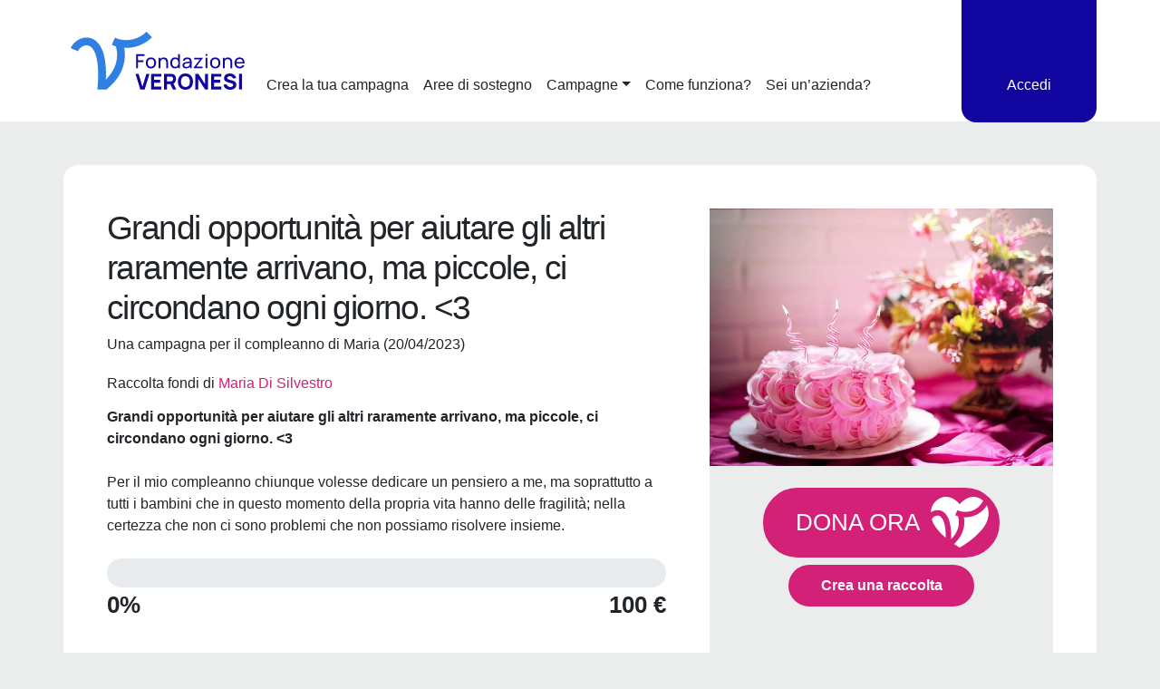

--- FILE ---
content_type: text/html; charset=UTF-8
request_url: https://insieme.fondazioneveronesi.it/campaign/grandi-opportunita-per-aiutare-gli-altri-raramente/
body_size: 29295
content:
<!DOCTYPE html>
<html lang="it-IT">

<head>
    <meta charset="UTF-8">
    <meta name="viewport" content="width=device-width, initial-scale=1, shrink-to-fit=no">
    <meta name="mobile-web-app-capable" content="yes">
    <meta name="apple-mobile-web-app-capable" content="yes">
    <meta name="apple-mobile-web-app-title" content="Fondazione Umberto Veronesi ETS - Mettere Insieme">
    <link rel="profile" href="http://gmpg.org/xfn/11">
    <link rel="pingback" href="https://insieme.fondazioneveronesi.it/xmlrpc.php">
    <link rel="preconnect" href="https://fonts.googleapis.com">
    <link rel="preconnect" href="https://fonts.gstatic.com" crossorigin>
        <link href="https://fonts.googleapis.com/css?family=Source+Sans+Pro:200,300,400,600,700,900" rel="stylesheet">
        <link rel="icon" href="https://insieme.fondazioneveronesi.it/wp-content/themes/asset_donaconme/asset/favicon-fuv.ico" />
    
    <meta name='robots' content='index, follow, max-image-preview:large, max-snippet:-1, max-video-preview:-1' />

	<!-- This site is optimized with the Yoast SEO plugin v26.8 - https://yoast.com/product/yoast-seo-wordpress/ -->
	<title>Grandi opportunità per aiutare gli altri raramente arrivano, ma piccole, ci circondano ogni giorno.</title>
	<meta name="description" content="Grandi opportunità per aiutare gli altri raramente arrivano, ma piccole, ci circondano ogni giorno. &lt;3Per il mio compleanno chiunque volesse dedicare un pensiero a me, ma soprattutto a tutti i bambini che in questo momento della propria vita hanno delle fragilità; nella certezza che non ci sono problemi che non possiamo risolvere insieme.&nbsp;" />
	<meta property="og:locale" content="it_IT" />
	<meta property="og:type" content="article" />
	<meta property="og:title" content="Grandi opportunità per aiutare gli altri raramente arrivano, ma piccole, ci circondano ogni giorno." />
	<meta property="og:description" content="Grandi opportunità per aiutare gli altri raramente arrivano, ma piccole, ci circondano ogni giorno. &lt;3Per il mio compleanno chiunque volesse dedicare un pensiero a me, ma soprattutto a tutti i bambini che in questo momento della propria vita hanno delle fragilità; nella certezza che non ci sono problemi che non possiamo risolvere insieme.&nbsp;" />
	<meta property="og:url" content="https://insieme.fondazioneveronesi.it/campaign/grandi-opportunita-per-aiutare-gli-altri-raramente/" />
	<meta property="og:site_name" content="Fondazione Umberto Veronesi ETS" />
	<meta property="og:image" content="https://insieme.fondazioneveronesi.it/wp-content/uploads/asset_media/project_happy-birthday-2338813_1280.jpg" />
	<meta property="og:image:width" content="80" />
	<meta property="og:image:height" content="80" />
	<meta property="og:image:type" content="image/png" />
	<meta name="twitter:card" content="summary_large_image" />
	<meta name="twitter:image" content="https://insieme.fondazioneveronesi.it/wp-content/uploads/asset_media/project_happy-birthday-2338813_1280.jpg" />
	<script type="application/ld+json" class="yoast-schema-graph">{"@context":"https://schema.org","@graph":[{"@type":"WebPage","@id":"https://insieme.fondazioneveronesi.it/campaign/la-4-d-del-liceo-mamiani-di-pesaro-per-il-panett-2/","url":"https://insieme.fondazioneveronesi.it/campaign/la-4-d-del-liceo-mamiani-di-pesaro-per-il-panett-2/","name":"campaign - Fondazione Umberto Veronesi ETS","isPartOf":{"@id":"https://insieme.fondazioneveronesi.it/#website"},"datePublished":"2019-03-15T10:13:40+00:00","breadcrumb":{"@id":"https://insieme.fondazioneveronesi.it/campaign/la-4-d-del-liceo-mamiani-di-pesaro-per-il-panett-2/#breadcrumb"},"inLanguage":"it-IT","potentialAction":[{"@type":"ReadAction","target":["https://insieme.fondazioneveronesi.it/campaign/la-4-d-del-liceo-mamiani-di-pesaro-per-il-panett-2/"]}]},{"@type":"BreadcrumbList","@id":"https://insieme.fondazioneveronesi.it/campaign/la-4-d-del-liceo-mamiani-di-pesaro-per-il-panett-2/#breadcrumb","itemListElement":[{"@type":"ListItem","position":1,"name":"Home","item":"https://insieme.fondazioneveronesi.it/"},{"@type":"ListItem","position":2,"name":"campaign"}]},{"@type":"WebSite","@id":"https://insieme.fondazioneveronesi.it/#website","url":"https://insieme.fondazioneveronesi.it/","name":"Fondazione Umberto Veronesi ETS","description":"Mettere Insieme","publisher":{"@id":"https://insieme.fondazioneveronesi.it/#organization"},"potentialAction":[{"@type":"SearchAction","target":{"@type":"EntryPoint","urlTemplate":"https://insieme.fondazioneveronesi.it/?s={search_term_string}"},"query-input":{"@type":"PropertyValueSpecification","valueRequired":true,"valueName":"search_term_string"}}],"inLanguage":"it-IT"},{"@type":"Organization","@id":"https://insieme.fondazioneveronesi.it/#organization","name":"Mettere Insieme","url":"https://insieme.fondazioneveronesi.it/","logo":{"@type":"ImageObject","inLanguage":"it-IT","@id":"https://insieme.fondazioneveronesi.it/#/schema/logo/image/","url":"https://insieme.fondazioneveronesi.it/wp-content/uploads/2023/07/fv_w80.png","contentUrl":"https://insieme.fondazioneveronesi.it/wp-content/uploads/2023/07/fv_w80.png","width":80,"height":80,"caption":"Mettere Insieme"},"image":{"@id":"https://insieme.fondazioneveronesi.it/#/schema/logo/image/"}}]}</script>
	<!-- / Yoast SEO plugin. -->


<link rel='dns-prefetch' href='//cdnjs.cloudflare.com' />
<link rel="alternate" type="application/rss+xml" title="Fondazione Umberto Veronesi ETS &raquo; Feed" href="https://insieme.fondazioneveronesi.it/feed/" />
<link rel="alternate" type="application/rss+xml" title="Fondazione Umberto Veronesi ETS &raquo; Feed dei commenti" href="https://insieme.fondazioneveronesi.it/comments/feed/" />
<style id='wp-img-auto-sizes-contain-inline-css'>
img:is([sizes=auto i],[sizes^="auto," i]){contain-intrinsic-size:3000px 1500px}
/*# sourceURL=wp-img-auto-sizes-contain-inline-css */
</style>
<style id='wp-emoji-styles-inline-css'>

	img.wp-smiley, img.emoji {
		display: inline !important;
		border: none !important;
		box-shadow: none !important;
		height: 1em !important;
		width: 1em !important;
		margin: 0 0.07em !important;
		vertical-align: -0.1em !important;
		background: none !important;
		padding: 0 !important;
	}
/*# sourceURL=wp-emoji-styles-inline-css */
</style>
<style id='wp-block-library-inline-css'>
:root{--wp-block-synced-color:#7a00df;--wp-block-synced-color--rgb:122,0,223;--wp-bound-block-color:var(--wp-block-synced-color);--wp-editor-canvas-background:#ddd;--wp-admin-theme-color:#007cba;--wp-admin-theme-color--rgb:0,124,186;--wp-admin-theme-color-darker-10:#006ba1;--wp-admin-theme-color-darker-10--rgb:0,107,160.5;--wp-admin-theme-color-darker-20:#005a87;--wp-admin-theme-color-darker-20--rgb:0,90,135;--wp-admin-border-width-focus:2px}@media (min-resolution:192dpi){:root{--wp-admin-border-width-focus:1.5px}}.wp-element-button{cursor:pointer}:root .has-very-light-gray-background-color{background-color:#eee}:root .has-very-dark-gray-background-color{background-color:#313131}:root .has-very-light-gray-color{color:#eee}:root .has-very-dark-gray-color{color:#313131}:root .has-vivid-green-cyan-to-vivid-cyan-blue-gradient-background{background:linear-gradient(135deg,#00d084,#0693e3)}:root .has-purple-crush-gradient-background{background:linear-gradient(135deg,#34e2e4,#4721fb 50%,#ab1dfe)}:root .has-hazy-dawn-gradient-background{background:linear-gradient(135deg,#faaca8,#dad0ec)}:root .has-subdued-olive-gradient-background{background:linear-gradient(135deg,#fafae1,#67a671)}:root .has-atomic-cream-gradient-background{background:linear-gradient(135deg,#fdd79a,#004a59)}:root .has-nightshade-gradient-background{background:linear-gradient(135deg,#330968,#31cdcf)}:root .has-midnight-gradient-background{background:linear-gradient(135deg,#020381,#2874fc)}:root{--wp--preset--font-size--normal:16px;--wp--preset--font-size--huge:42px}.has-regular-font-size{font-size:1em}.has-larger-font-size{font-size:2.625em}.has-normal-font-size{font-size:var(--wp--preset--font-size--normal)}.has-huge-font-size{font-size:var(--wp--preset--font-size--huge)}.has-text-align-center{text-align:center}.has-text-align-left{text-align:left}.has-text-align-right{text-align:right}.has-fit-text{white-space:nowrap!important}#end-resizable-editor-section{display:none}.aligncenter{clear:both}.items-justified-left{justify-content:flex-start}.items-justified-center{justify-content:center}.items-justified-right{justify-content:flex-end}.items-justified-space-between{justify-content:space-between}.screen-reader-text{border:0;clip-path:inset(50%);height:1px;margin:-1px;overflow:hidden;padding:0;position:absolute;width:1px;word-wrap:normal!important}.screen-reader-text:focus{background-color:#ddd;clip-path:none;color:#444;display:block;font-size:1em;height:auto;left:5px;line-height:normal;padding:15px 23px 14px;text-decoration:none;top:5px;width:auto;z-index:100000}html :where(.has-border-color){border-style:solid}html :where([style*=border-top-color]){border-top-style:solid}html :where([style*=border-right-color]){border-right-style:solid}html :where([style*=border-bottom-color]){border-bottom-style:solid}html :where([style*=border-left-color]){border-left-style:solid}html :where([style*=border-width]){border-style:solid}html :where([style*=border-top-width]){border-top-style:solid}html :where([style*=border-right-width]){border-right-style:solid}html :where([style*=border-bottom-width]){border-bottom-style:solid}html :where([style*=border-left-width]){border-left-style:solid}html :where(img[class*=wp-image-]){height:auto;max-width:100%}:where(figure){margin:0 0 1em}html :where(.is-position-sticky){--wp-admin--admin-bar--position-offset:var(--wp-admin--admin-bar--height,0px)}@media screen and (max-width:600px){html :where(.is-position-sticky){--wp-admin--admin-bar--position-offset:0px}}

/*# sourceURL=wp-block-library-inline-css */
</style><style id='global-styles-inline-css'>
:root{--wp--preset--aspect-ratio--square: 1;--wp--preset--aspect-ratio--4-3: 4/3;--wp--preset--aspect-ratio--3-4: 3/4;--wp--preset--aspect-ratio--3-2: 3/2;--wp--preset--aspect-ratio--2-3: 2/3;--wp--preset--aspect-ratio--16-9: 16/9;--wp--preset--aspect-ratio--9-16: 9/16;--wp--preset--color--black: #000000;--wp--preset--color--cyan-bluish-gray: #abb8c3;--wp--preset--color--white: #ffffff;--wp--preset--color--pale-pink: #f78da7;--wp--preset--color--vivid-red: #cf2e2e;--wp--preset--color--luminous-vivid-orange: #ff6900;--wp--preset--color--luminous-vivid-amber: #fcb900;--wp--preset--color--light-green-cyan: #7bdcb5;--wp--preset--color--vivid-green-cyan: #00d084;--wp--preset--color--pale-cyan-blue: #8ed1fc;--wp--preset--color--vivid-cyan-blue: #0693e3;--wp--preset--color--vivid-purple: #9b51e0;--wp--preset--color--blue: #007bff;--wp--preset--color--indigo: #6610f2;--wp--preset--color--purple: #5533ff;--wp--preset--color--pink: #e83e8c;--wp--preset--color--red: #dc3545;--wp--preset--color--orange: #fd7e14;--wp--preset--color--yellow: #ffc107;--wp--preset--color--green: #28a745;--wp--preset--color--teal: #20c997;--wp--preset--color--cyan: #17a2b8;--wp--preset--color--gray: #6c757d;--wp--preset--color--gray-dark: #343a40;--wp--preset--gradient--vivid-cyan-blue-to-vivid-purple: linear-gradient(135deg,rgb(6,147,227) 0%,rgb(155,81,224) 100%);--wp--preset--gradient--light-green-cyan-to-vivid-green-cyan: linear-gradient(135deg,rgb(122,220,180) 0%,rgb(0,208,130) 100%);--wp--preset--gradient--luminous-vivid-amber-to-luminous-vivid-orange: linear-gradient(135deg,rgb(252,185,0) 0%,rgb(255,105,0) 100%);--wp--preset--gradient--luminous-vivid-orange-to-vivid-red: linear-gradient(135deg,rgb(255,105,0) 0%,rgb(207,46,46) 100%);--wp--preset--gradient--very-light-gray-to-cyan-bluish-gray: linear-gradient(135deg,rgb(238,238,238) 0%,rgb(169,184,195) 100%);--wp--preset--gradient--cool-to-warm-spectrum: linear-gradient(135deg,rgb(74,234,220) 0%,rgb(151,120,209) 20%,rgb(207,42,186) 40%,rgb(238,44,130) 60%,rgb(251,105,98) 80%,rgb(254,248,76) 100%);--wp--preset--gradient--blush-light-purple: linear-gradient(135deg,rgb(255,206,236) 0%,rgb(152,150,240) 100%);--wp--preset--gradient--blush-bordeaux: linear-gradient(135deg,rgb(254,205,165) 0%,rgb(254,45,45) 50%,rgb(107,0,62) 100%);--wp--preset--gradient--luminous-dusk: linear-gradient(135deg,rgb(255,203,112) 0%,rgb(199,81,192) 50%,rgb(65,88,208) 100%);--wp--preset--gradient--pale-ocean: linear-gradient(135deg,rgb(255,245,203) 0%,rgb(182,227,212) 50%,rgb(51,167,181) 100%);--wp--preset--gradient--electric-grass: linear-gradient(135deg,rgb(202,248,128) 0%,rgb(113,206,126) 100%);--wp--preset--gradient--midnight: linear-gradient(135deg,rgb(2,3,129) 0%,rgb(40,116,252) 100%);--wp--preset--font-size--small: 13px;--wp--preset--font-size--medium: 20px;--wp--preset--font-size--large: 36px;--wp--preset--font-size--x-large: 42px;--wp--preset--spacing--20: 0.44rem;--wp--preset--spacing--30: 0.67rem;--wp--preset--spacing--40: 1rem;--wp--preset--spacing--50: 1.5rem;--wp--preset--spacing--60: 2.25rem;--wp--preset--spacing--70: 3.38rem;--wp--preset--spacing--80: 5.06rem;--wp--preset--shadow--natural: 6px 6px 9px rgba(0, 0, 0, 0.2);--wp--preset--shadow--deep: 12px 12px 50px rgba(0, 0, 0, 0.4);--wp--preset--shadow--sharp: 6px 6px 0px rgba(0, 0, 0, 0.2);--wp--preset--shadow--outlined: 6px 6px 0px -3px rgb(255, 255, 255), 6px 6px rgb(0, 0, 0);--wp--preset--shadow--crisp: 6px 6px 0px rgb(0, 0, 0);}:where(body) { margin: 0; }.wp-site-blocks > .alignleft { float: left; margin-right: 2em; }.wp-site-blocks > .alignright { float: right; margin-left: 2em; }.wp-site-blocks > .aligncenter { justify-content: center; margin-left: auto; margin-right: auto; }:where(.is-layout-flex){gap: 0.5em;}:where(.is-layout-grid){gap: 0.5em;}.is-layout-flow > .alignleft{float: left;margin-inline-start: 0;margin-inline-end: 2em;}.is-layout-flow > .alignright{float: right;margin-inline-start: 2em;margin-inline-end: 0;}.is-layout-flow > .aligncenter{margin-left: auto !important;margin-right: auto !important;}.is-layout-constrained > .alignleft{float: left;margin-inline-start: 0;margin-inline-end: 2em;}.is-layout-constrained > .alignright{float: right;margin-inline-start: 2em;margin-inline-end: 0;}.is-layout-constrained > .aligncenter{margin-left: auto !important;margin-right: auto !important;}.is-layout-constrained > :where(:not(.alignleft):not(.alignright):not(.alignfull)){margin-left: auto !important;margin-right: auto !important;}body .is-layout-flex{display: flex;}.is-layout-flex{flex-wrap: wrap;align-items: center;}.is-layout-flex > :is(*, div){margin: 0;}body .is-layout-grid{display: grid;}.is-layout-grid > :is(*, div){margin: 0;}body{padding-top: 0px;padding-right: 0px;padding-bottom: 0px;padding-left: 0px;}a:where(:not(.wp-element-button)){text-decoration: underline;}:root :where(.wp-element-button, .wp-block-button__link){background-color: #32373c;border-width: 0;color: #fff;font-family: inherit;font-size: inherit;font-style: inherit;font-weight: inherit;letter-spacing: inherit;line-height: inherit;padding-top: calc(0.667em + 2px);padding-right: calc(1.333em + 2px);padding-bottom: calc(0.667em + 2px);padding-left: calc(1.333em + 2px);text-decoration: none;text-transform: inherit;}.has-black-color{color: var(--wp--preset--color--black) !important;}.has-cyan-bluish-gray-color{color: var(--wp--preset--color--cyan-bluish-gray) !important;}.has-white-color{color: var(--wp--preset--color--white) !important;}.has-pale-pink-color{color: var(--wp--preset--color--pale-pink) !important;}.has-vivid-red-color{color: var(--wp--preset--color--vivid-red) !important;}.has-luminous-vivid-orange-color{color: var(--wp--preset--color--luminous-vivid-orange) !important;}.has-luminous-vivid-amber-color{color: var(--wp--preset--color--luminous-vivid-amber) !important;}.has-light-green-cyan-color{color: var(--wp--preset--color--light-green-cyan) !important;}.has-vivid-green-cyan-color{color: var(--wp--preset--color--vivid-green-cyan) !important;}.has-pale-cyan-blue-color{color: var(--wp--preset--color--pale-cyan-blue) !important;}.has-vivid-cyan-blue-color{color: var(--wp--preset--color--vivid-cyan-blue) !important;}.has-vivid-purple-color{color: var(--wp--preset--color--vivid-purple) !important;}.has-blue-color{color: var(--wp--preset--color--blue) !important;}.has-indigo-color{color: var(--wp--preset--color--indigo) !important;}.has-purple-color{color: var(--wp--preset--color--purple) !important;}.has-pink-color{color: var(--wp--preset--color--pink) !important;}.has-red-color{color: var(--wp--preset--color--red) !important;}.has-orange-color{color: var(--wp--preset--color--orange) !important;}.has-yellow-color{color: var(--wp--preset--color--yellow) !important;}.has-green-color{color: var(--wp--preset--color--green) !important;}.has-teal-color{color: var(--wp--preset--color--teal) !important;}.has-cyan-color{color: var(--wp--preset--color--cyan) !important;}.has-gray-color{color: var(--wp--preset--color--gray) !important;}.has-gray-dark-color{color: var(--wp--preset--color--gray-dark) !important;}.has-black-background-color{background-color: var(--wp--preset--color--black) !important;}.has-cyan-bluish-gray-background-color{background-color: var(--wp--preset--color--cyan-bluish-gray) !important;}.has-white-background-color{background-color: var(--wp--preset--color--white) !important;}.has-pale-pink-background-color{background-color: var(--wp--preset--color--pale-pink) !important;}.has-vivid-red-background-color{background-color: var(--wp--preset--color--vivid-red) !important;}.has-luminous-vivid-orange-background-color{background-color: var(--wp--preset--color--luminous-vivid-orange) !important;}.has-luminous-vivid-amber-background-color{background-color: var(--wp--preset--color--luminous-vivid-amber) !important;}.has-light-green-cyan-background-color{background-color: var(--wp--preset--color--light-green-cyan) !important;}.has-vivid-green-cyan-background-color{background-color: var(--wp--preset--color--vivid-green-cyan) !important;}.has-pale-cyan-blue-background-color{background-color: var(--wp--preset--color--pale-cyan-blue) !important;}.has-vivid-cyan-blue-background-color{background-color: var(--wp--preset--color--vivid-cyan-blue) !important;}.has-vivid-purple-background-color{background-color: var(--wp--preset--color--vivid-purple) !important;}.has-blue-background-color{background-color: var(--wp--preset--color--blue) !important;}.has-indigo-background-color{background-color: var(--wp--preset--color--indigo) !important;}.has-purple-background-color{background-color: var(--wp--preset--color--purple) !important;}.has-pink-background-color{background-color: var(--wp--preset--color--pink) !important;}.has-red-background-color{background-color: var(--wp--preset--color--red) !important;}.has-orange-background-color{background-color: var(--wp--preset--color--orange) !important;}.has-yellow-background-color{background-color: var(--wp--preset--color--yellow) !important;}.has-green-background-color{background-color: var(--wp--preset--color--green) !important;}.has-teal-background-color{background-color: var(--wp--preset--color--teal) !important;}.has-cyan-background-color{background-color: var(--wp--preset--color--cyan) !important;}.has-gray-background-color{background-color: var(--wp--preset--color--gray) !important;}.has-gray-dark-background-color{background-color: var(--wp--preset--color--gray-dark) !important;}.has-black-border-color{border-color: var(--wp--preset--color--black) !important;}.has-cyan-bluish-gray-border-color{border-color: var(--wp--preset--color--cyan-bluish-gray) !important;}.has-white-border-color{border-color: var(--wp--preset--color--white) !important;}.has-pale-pink-border-color{border-color: var(--wp--preset--color--pale-pink) !important;}.has-vivid-red-border-color{border-color: var(--wp--preset--color--vivid-red) !important;}.has-luminous-vivid-orange-border-color{border-color: var(--wp--preset--color--luminous-vivid-orange) !important;}.has-luminous-vivid-amber-border-color{border-color: var(--wp--preset--color--luminous-vivid-amber) !important;}.has-light-green-cyan-border-color{border-color: var(--wp--preset--color--light-green-cyan) !important;}.has-vivid-green-cyan-border-color{border-color: var(--wp--preset--color--vivid-green-cyan) !important;}.has-pale-cyan-blue-border-color{border-color: var(--wp--preset--color--pale-cyan-blue) !important;}.has-vivid-cyan-blue-border-color{border-color: var(--wp--preset--color--vivid-cyan-blue) !important;}.has-vivid-purple-border-color{border-color: var(--wp--preset--color--vivid-purple) !important;}.has-blue-border-color{border-color: var(--wp--preset--color--blue) !important;}.has-indigo-border-color{border-color: var(--wp--preset--color--indigo) !important;}.has-purple-border-color{border-color: var(--wp--preset--color--purple) !important;}.has-pink-border-color{border-color: var(--wp--preset--color--pink) !important;}.has-red-border-color{border-color: var(--wp--preset--color--red) !important;}.has-orange-border-color{border-color: var(--wp--preset--color--orange) !important;}.has-yellow-border-color{border-color: var(--wp--preset--color--yellow) !important;}.has-green-border-color{border-color: var(--wp--preset--color--green) !important;}.has-teal-border-color{border-color: var(--wp--preset--color--teal) !important;}.has-cyan-border-color{border-color: var(--wp--preset--color--cyan) !important;}.has-gray-border-color{border-color: var(--wp--preset--color--gray) !important;}.has-gray-dark-border-color{border-color: var(--wp--preset--color--gray-dark) !important;}.has-vivid-cyan-blue-to-vivid-purple-gradient-background{background: var(--wp--preset--gradient--vivid-cyan-blue-to-vivid-purple) !important;}.has-light-green-cyan-to-vivid-green-cyan-gradient-background{background: var(--wp--preset--gradient--light-green-cyan-to-vivid-green-cyan) !important;}.has-luminous-vivid-amber-to-luminous-vivid-orange-gradient-background{background: var(--wp--preset--gradient--luminous-vivid-amber-to-luminous-vivid-orange) !important;}.has-luminous-vivid-orange-to-vivid-red-gradient-background{background: var(--wp--preset--gradient--luminous-vivid-orange-to-vivid-red) !important;}.has-very-light-gray-to-cyan-bluish-gray-gradient-background{background: var(--wp--preset--gradient--very-light-gray-to-cyan-bluish-gray) !important;}.has-cool-to-warm-spectrum-gradient-background{background: var(--wp--preset--gradient--cool-to-warm-spectrum) !important;}.has-blush-light-purple-gradient-background{background: var(--wp--preset--gradient--blush-light-purple) !important;}.has-blush-bordeaux-gradient-background{background: var(--wp--preset--gradient--blush-bordeaux) !important;}.has-luminous-dusk-gradient-background{background: var(--wp--preset--gradient--luminous-dusk) !important;}.has-pale-ocean-gradient-background{background: var(--wp--preset--gradient--pale-ocean) !important;}.has-electric-grass-gradient-background{background: var(--wp--preset--gradient--electric-grass) !important;}.has-midnight-gradient-background{background: var(--wp--preset--gradient--midnight) !important;}.has-small-font-size{font-size: var(--wp--preset--font-size--small) !important;}.has-medium-font-size{font-size: var(--wp--preset--font-size--medium) !important;}.has-large-font-size{font-size: var(--wp--preset--font-size--large) !important;}.has-x-large-font-size{font-size: var(--wp--preset--font-size--x-large) !important;}
/*# sourceURL=global-styles-inline-css */
</style>

<link rel='stylesheet' id='child-understrap-styles-css' href='https://insieme.fondazioneveronesi.it/wp-content/themes/asset_donaconme/css/child-theme.min.css?ver=0.0.290' media='all' />
<link rel='stylesheet' id='materialdesignicons-css' href='https://insieme.fondazioneveronesi.it/wp-content/themes/asset_donaconme/css/materialdesignicons.min.css?ver=5.9.55' media='all' />
<link rel='stylesheet' id='fa-css' href='https://insieme.fondazioneveronesi.it/wp-content/themes/asset_donaconme/css/fontawesome.min.css?ver=6.7.2' media='all' />
<link rel='stylesheet' id='fa-brands-css' href='https://insieme.fondazioneveronesi.it/wp-content/themes/asset_donaconme/css/brands.min.css?ver=6.7.2' media='all' />
<link rel='stylesheet' id='datepicker-css' href='https://cdnjs.cloudflare.com/ajax/libs/bootstrap-datepicker/1.10.0/css/bootstrap-datepicker.min.css?ver=6.9' media='all' />
<script src="https://insieme.fondazioneveronesi.it/wp-includes/js/jquery/jquery.min.js?ver=3.7.1" id="jquery-core-js"></script>
<script src="https://insieme.fondazioneveronesi.it/wp-includes/js/jquery/jquery-migrate.min.js?ver=3.4.1" id="jquery-migrate-js"></script>
<script src="//insieme.fondazioneveronesi.it/wp-content/plugins/revslider/sr6/assets/js/rbtools.min.js?ver=6.7.20" async id="tp-tools-js"></script>
<script src="//insieme.fondazioneveronesi.it/wp-content/plugins/revslider/sr6/assets/js/rs6.min.js?ver=6.7.20" async id="revmin-js"></script>
<script src="https://insieme.fondazioneveronesi.it/wp-content/themes/asset_donaconme/js/masonry.pkgd.min.js?ver=6.9" id="masonry-classic-js"></script>
<link rel="https://api.w.org/" href="https://insieme.fondazioneveronesi.it/wp-json/" /><link rel="alternate" title="JSON" type="application/json" href="https://insieme.fondazioneveronesi.it/wp-json/wp/v2/pages/137" /><link rel="EditURI" type="application/rsd+xml" title="RSD" href="https://insieme.fondazioneveronesi.it/xmlrpc.php?rsd" />
<meta name="generator" content="WordPress 6.9" />
<link rel='shortlink' href='https://insieme.fondazioneveronesi.it/?p=137' />
<meta name="mobile-web-app-capable" content="yes">
<meta name="apple-mobile-web-app-capable" content="yes">
<meta name="apple-mobile-web-app-title" content="Fondazione Umberto Veronesi ETS - Mettere Insieme">
<style>.recentcomments a{display:inline !important;padding:0 !important;margin:0 !important;}</style><meta name="generator" content="Powered by Slider Revolution 6.7.20 - responsive, Mobile-Friendly Slider Plugin for WordPress with comfortable drag and drop interface." />
<script>function setREVStartSize(e){
			//window.requestAnimationFrame(function() {
				window.RSIW = window.RSIW===undefined ? window.innerWidth : window.RSIW;
				window.RSIH = window.RSIH===undefined ? window.innerHeight : window.RSIH;
				try {
					var pw = document.getElementById(e.c).parentNode.offsetWidth,
						newh;
					pw = pw===0 || isNaN(pw) || (e.l=="fullwidth" || e.layout=="fullwidth") ? window.RSIW : pw;
					e.tabw = e.tabw===undefined ? 0 : parseInt(e.tabw);
					e.thumbw = e.thumbw===undefined ? 0 : parseInt(e.thumbw);
					e.tabh = e.tabh===undefined ? 0 : parseInt(e.tabh);
					e.thumbh = e.thumbh===undefined ? 0 : parseInt(e.thumbh);
					e.tabhide = e.tabhide===undefined ? 0 : parseInt(e.tabhide);
					e.thumbhide = e.thumbhide===undefined ? 0 : parseInt(e.thumbhide);
					e.mh = e.mh===undefined || e.mh=="" || e.mh==="auto" ? 0 : parseInt(e.mh,0);
					if(e.layout==="fullscreen" || e.l==="fullscreen")
						newh = Math.max(e.mh,window.RSIH);
					else{
						e.gw = Array.isArray(e.gw) ? e.gw : [e.gw];
						for (var i in e.rl) if (e.gw[i]===undefined || e.gw[i]===0) e.gw[i] = e.gw[i-1];
						e.gh = e.el===undefined || e.el==="" || (Array.isArray(e.el) && e.el.length==0)? e.gh : e.el;
						e.gh = Array.isArray(e.gh) ? e.gh : [e.gh];
						for (var i in e.rl) if (e.gh[i]===undefined || e.gh[i]===0) e.gh[i] = e.gh[i-1];
											
						var nl = new Array(e.rl.length),
							ix = 0,
							sl;
						e.tabw = e.tabhide>=pw ? 0 : e.tabw;
						e.thumbw = e.thumbhide>=pw ? 0 : e.thumbw;
						e.tabh = e.tabhide>=pw ? 0 : e.tabh;
						e.thumbh = e.thumbhide>=pw ? 0 : e.thumbh;
						for (var i in e.rl) nl[i] = e.rl[i]<window.RSIW ? 0 : e.rl[i];
						sl = nl[0];
						for (var i in nl) if (sl>nl[i] && nl[i]>0) { sl = nl[i]; ix=i;}
						var m = pw>(e.gw[ix]+e.tabw+e.thumbw) ? 1 : (pw-(e.tabw+e.thumbw)) / (e.gw[ix]);
						newh =  (e.gh[ix] * m) + (e.tabh + e.thumbh);
					}
					var el = document.getElementById(e.c);
					if (el!==null && el) el.style.height = newh+"px";
					el = document.getElementById(e.c+"_wrapper");
					if (el!==null && el) {
						el.style.height = newh+"px";
						el.style.display = "block";
					}
				} catch(e){
					console.log("Failure at Presize of Slider:" + e)
				}
			//});
		  };</script>
        
<script>
window.dataLayer = window.dataLayer || [];
window.dataLayer.push({
    'visitorStatus': 'no-logged'
});
</script>
<!-- Google Tag Manager -->
<script>(function(w,d,s,l,i){w[l]=w[l]||[];w[l].push({'gtm.start':
new Date().getTime(),event:'gtm.js'});var f=d.getElementsByTagName(s)[0],
j=d.createElement(s),dl=l!='dataLayer'?'&l='+l:'';j.async=true;j.src=
'https://www.googletagmanager.com/gtm.js?id='+i+dl;f.parentNode.insertBefore(j,f);
})(window,document,'script','dataLayer','GTM-M33T7KV');</script>
<!-- End Google Tag Manager -->
        <!-- Facebook Pixel Code -->
    <script>
        !function(f,b,e,v,n,t,s)
        {if(f.fbq)return;n=f.fbq=function(){n.callMethod?
        n.callMethod.apply(n,arguments):n.queue.push(arguments)};
        if(!f._fbq)f._fbq=n;n.push=n;n.loaded=!0;n.version='2.0';
        n.queue=[];t=b.createElement(e);t.async=!0;
        t.src=v;s=b.getElementsByTagName(e)[0];
        s.parentNode.insertBefore(t,s)}(window, document,'script',
        'https://connect.facebook.net/en_US/fbevents.js');
        fbq('init', '1256441627774278');
        fbq('track', 'PageView');
        
    </script>
    <noscript><img height="1" width="1" style="display:none"
            src="https://www.facebook.com/tr?id=1256441627774278&ev=PageView&noscript=1" /></noscript>
    <!-- End Facebook Pixel Code -->
            <script
        type="text/javascript">window.gdprAppliesGlobally=true;(function(){function a(e){if(!window.frames[e]){if(document.body&&document.body.firstChild){var t=document.body;var n=document.createElement("iframe");n.style.display="none";n.name=e;n.title=e;t.insertBefore(n,t.firstChild)}
else{setTimeout(function(){a(e)},5)}}}function e(n,r,o,c,s){function e(e,t,n,a){if(typeof n!=="function"){return}if(!window[r]){window[r]=[]}var i=false;if(s){i=s(e,t,n)}if(!i){window[r].push({command:e,parameter:t,callback:n,version:a})}}e.stub=true;function t(a){if(!window[n]||window[n].stub!==true){return}if(!a.data){return}
var i=typeof a.data==="string";var e;try{e=i?JSON.parse(a.data):a.data}catch(t){return}if(e[o]){var r=e[o];window[n](r.command,r.parameter,function(e,t){var n={};n[c]={returnValue:e,success:t,callId:r.callId};a.source.postMessage(i?JSON.stringify(n):n,"*")},r.version)}}
if(typeof window[n]!=="function"){window[n]=e;if(window.addEventListener){window.addEventListener("message",t,false)}else{window.attachEvent("onmessage",t)}}}e("__tcfapi","__tcfapiBuffer","__tcfapiCall","__tcfapiReturn");a("__tcfapiLocator");(function(e){
 var t=document.createElement("script");t.id="spcloader";t.type="text/javascript";t.async=true;t.src="https://sdk.privacy-center.org/"+e+"/loader.js?target="+document.location.hostname;t.charset="utf-8";var n=document.getElementsByTagName("script")[0];n.parentNode.insertBefore(t,n)})("c655a281-48e3-43d8-85fb-e8bda9113ed0")})();</script>
        
<link rel='stylesheet' id='asset_wpdonorform-css-css' href='https://insieme.fondazioneveronesi.it/wp-content/plugins/asset_wpdonorform/asset/plugin.min.css?v=2.0.2&#038;ver=6.9' media='all' />
<link rel='stylesheet' id='rs-plugin-settings-css' href='//insieme.fondazioneveronesi.it/wp-content/plugins/revslider/sr6/assets/css/rs6.css?ver=6.7.20' media='all' />
<style id='rs-plugin-settings-inline-css'>
#rs-demo-id {}
/*# sourceURL=rs-plugin-settings-inline-css */
</style>
</head>

<body class="wp-singular page-template page-template-page-templates page-template-campaign page-template-page-templatescampaign-php page page-id-137 wp-custom-logo wp-embed-responsive wp-theme-understrap wp-child-theme-asset_donaconme fuv understrap-has-sidebar">

    <div class="d-none">
    <!-- Google Tag Manager (noscript) -->​
    <noscript>
        <iframe class="googletagmanager" src="https://www.googletagmanager.com/ns.html?id=GTM-M33T7KV" ​></iframe>
    </noscript>​
    <!-- End Google Tag Manager (noscript) -->
</div>        <nav class="navbar navbar-expand-lg fixed-md-top pr-0 pl-0">
                <div class="container px-0">
                        <a href="https://insieme.fondazioneveronesi.it" class="navbar-brand">
                                                <img src="https://insieme.fondazioneveronesi.it/wp-content/themes/asset_donaconme/asset/fuv/fv_logo.svg" alt="Fondazione Umberto Veronesi ETS"
                    style="height: 64px;">
                                            </a>

            <div id="navbarNavDropdown" class="collapse navbar-collapse"><ul id="main-menu" class="navbar-nav"><li itemscope="itemscope" itemtype="https://www.schema.org/SiteNavigationElement" id="menu-item-452" class="menu-item menu-item-type-post_type menu-item-object-page menu-item-452 nav-item"><a title="Crea la tua campagna" href="https://insieme.fondazioneveronesi.it/crea-la-tua-campagna/" class="nav-link">Crea la tua campagna</a></li>
<li itemscope="itemscope" itemtype="https://www.schema.org/SiteNavigationElement" id="menu-item-337" class="menu-item menu-item-type-post_type menu-item-object-page menu-item-337 nav-item"><a title="Aree di sostegno" href="https://insieme.fondazioneveronesi.it/aree-di-sostegno/" class="nav-link">Aree di sostegno</a></li>
<li itemscope="itemscope" itemtype="https://www.schema.org/SiteNavigationElement" id="menu-item-316" class="menu-item menu-item-type-post_type menu-item-object-page menu-item-has-children dropdown menu-item-316 nav-item"><a title="Campagne" href="#" data-toggle="dropdown" data-bs-toggle="dropdown" aria-haspopup="true" aria-expanded="false" class="dropdown-toggle nav-link" id="menu-item-dropdown-316">Campagne</a>
<ul class="dropdown-menu" aria-labelledby="menu-item-dropdown-316" >
	<li itemscope="itemscope" itemtype="https://www.schema.org/SiteNavigationElement" id="menu-item-453" class="menu-item menu-item-type-post_type menu-item-object-page menu-item-453 nav-item"><a title="Tutte le campagne" href="https://insieme.fondazioneveronesi.it/campagne/" class="dropdown-item">Tutte le campagne</a></li>
	<li itemscope="itemscope" itemtype="https://www.schema.org/SiteNavigationElement" id="menu-item-507" class="menu-item menu-item-type-custom menu-item-object-custom menu-item-507 nav-item"><a title="A Scuola con Il Pomodoro" href="/project/a-scuola-con-il-pomodoro-per-la-ricerca-2026/" class="dropdown-item">A Scuola con Il Pomodoro</a></li>
	<li itemscope="itemscope" itemtype="https://www.schema.org/SiteNavigationElement" id="menu-item-466" class="menu-item menu-item-type-custom menu-item-object-custom menu-item-466 nav-item"><a title="Pink Ambassador" href="/project/pink-ambassador-2026/" class="dropdown-item">Pink Ambassador</a></li>
	<li itemscope="itemscope" itemtype="https://www.schema.org/SiteNavigationElement" id="menu-item-454" class="menu-item menu-item-type-custom menu-item-object-custom menu-item-454 nav-item"><a title="Campagne sul territorio" href="/campagne/territorio/" class="dropdown-item">Campagne sul territorio</a></li>
</ul>
</li>
<li itemscope="itemscope" itemtype="https://www.schema.org/SiteNavigationElement" id="menu-item-322" class="menu-item menu-item-type-post_type menu-item-object-page menu-item-322 nav-item"><a title="Come funziona?" href="https://insieme.fondazioneveronesi.it/come-funziona/" class="nav-link">Come funziona?</a></li>
<li itemscope="itemscope" itemtype="https://www.schema.org/SiteNavigationElement" id="menu-item-358" class="menu-item menu-item-type-post_type menu-item-object-page menu-item-358 nav-item"><a title="Sei un’azienda?" href="https://insieme.fondazioneveronesi.it/partners/" class="nav-link">Sei un’azienda?</a></li>
</ul></div>
                                                            <ul class="navbar-nav mr-auto d-none d-lg-block bg-secondary butt-login">
                <li class="nav-item active">
                    <div class="lmnt bg-secondary"></div>
                    <a href="https://insieme.fondazioneveronesi.it/login/" class="text-white">
                        Accedi                    </a>
                </li>
            </ul>
                                    
                    </div>
            </nav>
    <header role="banner" class="header--main">
                <div class="button hamburger d-block d-lg-none">
            <div class="hamburger--top"></div>
            <div class="hamburger--middle"></div>
            <div class="hamburger--bottom"></div>
        </div>
        <div class="menu--main">
            <div class="d-flex align-items-center h-100">
                <div class="menu--block">
                    <div class="bg-white vw100">
                        <div class="container">
                            <div class="row">
                                <div class="col-9 col-sm-12">
                                    <div class="brand ml-4" style="background-image: url('https://insieme.fondazioneveronesi.it/wp-content/themes/asset_donaconme/asset/fuv/fv_logo.svg')">
                                    </div>
                                </div>
                            </div>
                        </div>
                    </div>
                    <div class="bg-asset vw100">
                        <div class="container">
                            <div class="row mr-5">
                                <nav class="mainmenu" role="navigation">
                                    <div class="menu-main-container"><ul id="main-menu-overlay" class=""><li itemscope="itemscope" itemtype="https://www.schema.org/SiteNavigationElement" class="menu-item menu-item-type-post_type menu-item-object-page menu-item-452 nav-item"><a title="Crea la tua campagna" href="https://insieme.fondazioneveronesi.it/crea-la-tua-campagna/" class="nav-link">Crea la tua campagna</a></li>
<li itemscope="itemscope" itemtype="https://www.schema.org/SiteNavigationElement" class="menu-item menu-item-type-post_type menu-item-object-page menu-item-337 nav-item"><a title="Aree di sostegno" href="https://insieme.fondazioneveronesi.it/aree-di-sostegno/" class="nav-link">Aree di sostegno</a></li>
<li itemscope="itemscope" itemtype="https://www.schema.org/SiteNavigationElement" class="menu-item menu-item-type-post_type menu-item-object-page menu-item-has-children dropdown menu-item-316 nav-item"><a title="Campagne" href="#" data-toggle="dropdown" data-bs-toggle="dropdown" aria-haspopup="true" aria-expanded="false" class="dropdown-toggle nav-link" id="menu-item-dropdown-316">Campagne</a>
<ul class="dropdown-menu" aria-labelledby="menu-item-dropdown-316" >
	<li itemscope="itemscope" itemtype="https://www.schema.org/SiteNavigationElement" class="menu-item menu-item-type-post_type menu-item-object-page menu-item-453 nav-item"><a title="Tutte le campagne" href="https://insieme.fondazioneveronesi.it/campagne/" class="dropdown-item">Tutte le campagne</a></li>
	<li itemscope="itemscope" itemtype="https://www.schema.org/SiteNavigationElement" class="menu-item menu-item-type-custom menu-item-object-custom menu-item-507 nav-item"><a title="A Scuola con Il Pomodoro" href="/project/a-scuola-con-il-pomodoro-per-la-ricerca-2026/" class="dropdown-item">A Scuola con Il Pomodoro</a></li>
	<li itemscope="itemscope" itemtype="https://www.schema.org/SiteNavigationElement" class="menu-item menu-item-type-custom menu-item-object-custom menu-item-466 nav-item"><a title="Pink Ambassador" href="/project/pink-ambassador-2026/" class="dropdown-item">Pink Ambassador</a></li>
	<li itemscope="itemscope" itemtype="https://www.schema.org/SiteNavigationElement" class="menu-item menu-item-type-custom menu-item-object-custom menu-item-454 nav-item"><a title="Campagne sul territorio" href="/campagne/territorio/" class="dropdown-item">Campagne sul territorio</a></li>
</ul>
</li>
<li itemscope="itemscope" itemtype="https://www.schema.org/SiteNavigationElement" class="menu-item menu-item-type-post_type menu-item-object-page menu-item-322 nav-item"><a title="Come funziona?" href="https://insieme.fondazioneveronesi.it/come-funziona/" class="nav-link">Come funziona?</a></li>
<li itemscope="itemscope" itemtype="https://www.schema.org/SiteNavigationElement" class="menu-item menu-item-type-post_type menu-item-object-page menu-item-358 nav-item"><a title="Sei un’azienda?" href="https://insieme.fondazioneveronesi.it/partners/" class="nav-link">Sei un’azienda?</a></li>
<li class="nav-link px-0 px-lg-2 ">
    <div class="search-bar">
        <form action="https://insieme.fondazioneveronesi.it/" role="search">
            <input type="hidden" name="lang" value="it" />
            <input type="text" name="s" class="round" value=""
                placeholder="Cerca nel sito" />
            <span class="mdi mdi-magnify text-secondary" onclick="jQuery(this).closest('form').submit();"></span>
        </form>
    </div>
</li><li><a href="https://insieme.fondazioneveronesi.it/login/" class="rvson nav-link">Accedi</a></li></ul></div>                                    
                                </nav>
                            </div>
                                                    </div>
                    </div>
                </div>
            </div>
        </div>
    </header>
    <div id="main" class="campaign-page">
    <div style="display: none">
        <h1>Grandi opportunità per aiutare gli altri raramente arrivano, ma piccole, ci circondano ogni giorno. <3</h1>
        <h2>Grandi opportunità per aiutare gli altri raramente arrivano, ma piccole, ci circondano ogni giorno. &lt;3Per il mio compleanno chiunque volesse dedicare un pensiero a me, ma soprattutto a tutti i bambini che in questo momento della propria vita hanno delle fragilità; nella certezza che non ci sono problemi che non possiamo risolvere insieme.&nbsp;</h2>
        <img src="https://insieme.fondazioneveronesi.it/wp-content/uploads/asset_media/project_happy-birthday-2338813_1280.jpg">
    </div>

    
    
    <div class="container detail-page my-5">
        <div class="row">
            <div class="col-12 shado round bg-white">
                <div class="row mt-4">
                    <div class="col-lg-7 pt-sm-4 px-sm-5 pr-lg-0 pt-3">
                        <h1>Grandi opportunità per aiutare gli altri raramente arrivano, ma piccole, ci circondano ogni giorno. <3</h1>
                                                <h5>Una campagna per il compleanno di Maria (20/04/2023)</h5>
                        
                                                                        <div class="mb-4"></div>
                                                                        
                        <div class="desc">
                            <div class="mb-3">
                                                                <h5>
                                                                        Raccolta fondi di                                                                        <a href="https://insieme.fondazioneveronesi.it/user/maria-di-silvestro/">

                                        Maria Di Silvestro                                    </a>
                                                                    </h5>
                                
                                                                
                                                                
                            </div>

                                                        <div class="mb-4">
                                <p><b>Grandi opportunità per aiutare gli altri raramente arrivano, ma piccole, ci circondano ogni giorno. &lt;3</b></p><p><br></p><p>Per il mio compleanno chiunque volesse dedicare un pensiero a me, ma soprattutto a tutti i bambini che in questo momento della propria vita hanno delle fragilità; nella certezza che non ci sono problemi che non possiamo risolvere insieme.&nbsp;</p></div>
                                                    </div>
                        
                                                <div class="c-progress big mb-4">
                            <div class="text-center">

        

            
    
            <div class="progress">
        <div class="progress-bar" role="progressbar" style="width: 0%"
            aria-valuenow="0" aria-valuemin="0" aria-valuemax="100"></div>
    </div>
    </div>
<div class="row font-weight-bold">
        <div class="col-4 text-left">0%</div>
    <div class="col-8 text-right pl-0">
        100        €    </div>
    </div>


                        </div>
                        
                                                <div class="text-center mt-4 d-block d-lg-none">

                                                        <a href="#_DonaConMe" class="butt big m-0 beback">
                                <div class="dcm"></div>
                                <span>DONA ORA</span>
                            </a>
                                                                                                                <div>
                                <a href="https://insieme.fondazioneveronesi.it/campaign-edit/?prjid=131" class="butt mx-0 mt-2" ><div class="dcm"></div><span>Crea una raccolta</span></a>                            </div>
                                                        

                        </div>
                                            </div>
                    <div class="col-lg-5 px-sm-5">
                        <div class="row pt-4">
                            <div class="col-12">
                                <div id="gal0" class="carousel slide" data-ride="carousel" data-interval="3000">
        <div class="carousel-inner" role="listbox">
                <div class="carousel-item active">
            <div class="row">
                <div class="col-12">
                                            <div class="bg-image embed-responsive embed-responsive-4by3"
                            style="background-image: url('https://insieme.fondazioneveronesi.it/wp-content/uploads/asset_media/project_happy-birthday-2338813_1280.jpg')">
                        </div>
                                        </div>
            </div>
        </div>
            </div>
</div>
                            </div>
                                                    </div>

                                                <div class="row text-center">
                            
                            <div class="col-12">
                                <div class="py-4 d-none d-lg-block bg-neutral">
                                                                        <a href="#_DonaConMe" class="butt big m-0 beback">
                                        <div class="dcm"></div>
                                        <span>DONA ORA</span>
                                    </a>
                                                                                                                                                <div>
                                        <a href="https://insieme.fondazioneveronesi.it/campaign-edit/?prjid=131" class="butt mx-0 mt-2" ><div class="dcm"></div><span>Crea una raccolta</span></a>                                    </div>
                                                                        
                                    <!--  -->

                                </div>
                            </div>

                                                                                    <div class="col-12">
                                <div class="bg-neutral pt-4" style="font-size: 1.4rem;">
                                    Condividi                                </div>
                            </div>
                            <div class="col-12 social-links align-items-center mb-4">
                                <div class="bg-neutral pb-4">
                                    <div class="row">
    <div class="col-12 px-0 pb-2">
                <a class="slink social-icon"
            href="https://web.whatsapp.com/send?text=Grandi%20opportunit%C3%A0%20per%20aiutare%20gli%20altri%20raramente%20arrivano%2C%20ma%20piccole%2C%20ci%20circondano%20ogni%20giorno.%20%3C3%20https%3A%2F%2Finsieme.fondazioneveronesi.it%2Fcampaign%2Fgrandi-opportunita-per-aiutare-gli-altri-raramente%2F"
            onclick="dataLayer.push({'event': 'social', 'socialNetwork': 'whatsapp', 'socialAction': 'share', 'socialTarget': 'https://insieme.fondazioneveronesi.it/campaign/grandi-opportunita-per-aiutare-gli-altri-raramente/'});"><span class="mdi mdi-whatsapp"></span></a>
                <a class="slink social-icon"
            href="https://telegram.me/share/url?url=https://insieme.fondazioneveronesi.it/campaign/grandi-opportunita-per-aiutare-gli-altri-raramente/&text=Grandi%20opportunit%C3%A0%20per%20aiutare%20gli%20altri%20raramente%20arrivano%2C%20ma%20piccole%2C%20ci%20circondano%20ogni%20giorno.%20%3C3"
            target="_blank" onclick="dataLayer.push({'event': 'social', 'socialNetwork': 'telegram', 'socialAction': 'share', 'socialTarget': 'https://insieme.fondazioneveronesi.it/campaign/grandi-opportunita-per-aiutare-gli-altri-raramente/'});"><span class="mdi mdi-telegram"></span></a>
        <a class="slink social-icon" href="https://www.facebook.com/sharer/sharer.php?u=https://insieme.fondazioneveronesi.it/campaign/grandi-opportunita-per-aiutare-gli-altri-raramente/" target="_blank"
            onclick="dataLayer.push({'event': 'social', 'socialNetwork': 'facebook', 'socialAction': 'share', 'socialTarget': 'https://insieme.fondazioneveronesi.it/campaign/grandi-opportunita-per-aiutare-gli-altri-raramente/'});"><span class="mdi mdi-facebook"></span></a>
        <a class="slink social-icon"
            href="https://twitter.com/intent/tweet?text=Grandi%20opportunit%C3%A0%20per%20aiutare%20gli%20altri%20raramente%20arrivano%2C%20ma%20piccole%2C%20ci%20circondano%20ogni%20giorno.%20%3C3&url=https://insieme.fondazioneveronesi.it/campaign/grandi-opportunita-per-aiutare-gli-altri-raramente/"
            target="_blank" onclick="dataLayer.push({'event': 'social', 'socialNetwork': 'twitter', 'socialAction': 'share', 'socialTarget': 'https://insieme.fondazioneveronesi.it/campaign/grandi-opportunita-per-aiutare-gli-altri-raramente/'});">
            <i class="fa-brands fa-x-twitter"></i>
        </a>
    </div>
    <div class="col-12 pb-2">
        <a class="slink social-icon" href="https://www.linkedin.com/shareArticle/?url=https://insieme.fondazioneveronesi.it/campaign/grandi-opportunita-per-aiutare-gli-altri-raramente/" target="_blank"
            onclick="dataLayer.push({'event': 'social', 'socialNetwork': 'linkedin', 'socialAction': 'share', 'socialTarget': 'https://insieme.fondazioneveronesi.it/campaign/grandi-opportunita-per-aiutare-gli-altri-raramente/'});"><span class="mdi mdi-linkedin"></span></a>
        <a class="slink social-icon"
            href="mailto:?&subject=Grandi%20opportunit%C3%A0%20per%20aiutare%20gli%20altri%20raramente%20arrivano%2C%20ma%20piccole%2C%20ci%20circondano%20ogni%20giorno.%20%3C3&body=Fondazione%20Veronesi%20%C3%A8%20impegnata%20nel%20campo%20dell%E2%80%99oncologia%20pediatrica%20per%20sostenere%20la%20ricerca%20e%20le%20migliori%20cure%20per%20i%20bambini%20e%20i%20ragazzi%20malati%20di%20tumore.%0A%0Ahttps%3A%2F%2Finsieme.fondazioneveronesi.it%2Fcampaign%2Fgrandi-opportunita-per-aiutare-gli-altri-raramente%2F"
            target="_blank" onclick="dataLayer.push({'event': 'social', 'socialNetwork': 'email', 'socialAction': 'share', 'socialTarget': 'https://insieme.fondazioneveronesi.it/campaign/grandi-opportunita-per-aiutare-gli-altri-raramente/'});"><span class="mdi mdi-email"></span></a>
        <a class="slink social-icon" href="#" data-toggle="modal" data-target="#embedModalQR"><span
                class="mdi mdi-qrcode"></span></a>
        <a class="slink social-icon" href="#" data-toggle="modal" data-target="#embedModal"><span
                class="mdi mdi-code-tags"></span></a>
    </div>
    <div class="col-12 p-0">
        <a class="slink social-icon"
            href="https://threads.net/intent/post?text=Grandi%20opportunit%C3%A0%20per%20aiutare%20gli%20altri%20raramente%20arrivano%2C%20ma%20piccole%2C%20ci%20circondano%20ogni%20giorno.%20%3C3&url=https://insieme.fondazioneveronesi.it/campaign/grandi-opportunita-per-aiutare-gli-altri-raramente/"
            target="_blank" onclick="dataLayer.push({'event': 'social', 'socialNetwork': 'threads', 'socialAction': 'share', 'socialTarget': 'https://insieme.fondazioneveronesi.it/campaign/grandi-opportunita-per-aiutare-gli-altri-raramente/'});">
            <i class="fa-brands fa-threads"></i>
        </a>
        <a class="slink social-icon"
            href="https://bsky.app/intent/compose?text=Grandi%20opportunit%C3%A0%20per%20aiutare%20gli%20altri%20raramente%20arrivano%2C%20ma%20piccole%2C%20ci%20circondano%20ogni%20giorno.%20%3C3 https://insieme.fondazioneveronesi.it/campaign/grandi-opportunita-per-aiutare-gli-altri-raramente/"
            target="_blank" onclick="dataLayer.push({'event': 'social', 'socialNetwork': 'bluesky', 'socialAction': 'share', 'socialTarget': 'https://insieme.fondazioneveronesi.it/campaign/grandi-opportunita-per-aiutare-gli-altri-raramente/'});">
            <i class="fa-brands fa-bluesky"></i>
        </a>
        <a class="slink social-icon"
            href="https://mastodonshare.com/?text=Grandi%20opportunit%C3%A0%20per%20aiutare%20gli%20altri%20raramente%20arrivano%2C%20ma%20piccole%2C%20ci%20circondano%20ogni%20giorno.%20%3C3&url=https://insieme.fondazioneveronesi.it/campaign/grandi-opportunita-per-aiutare-gli-altri-raramente/"
            target="_blank" onclick="dataLayer.push({'event': 'social', 'socialNetwork': 'mastodon', 'socialAction': 'share', 'socialTarget': 'https://insieme.fondazioneveronesi.it/campaign/grandi-opportunita-per-aiutare-gli-altri-raramente/'});"><span class="mdi mdi-mastodon"></span>
        </a>
    </div>
</div>                                </div>
                            </div>
                                                    </div>
                                            </div>
                </div>
                                <div class="row block bg-grad p-0 round-bottom shado project-desc">
                    <div class="col-12 px-sm-5 py-4">
                        <div class="desc">
                            <h5 class="pb-2">
                                La campagna sostiene il progetto: <a
                                    href="https://insieme.fondazioneveronesi.it/project/oncologia-pediatrica">Oncologia Pediatrica</a><br>
                                                                Obiettivo totale del progetto:
                                <a href="https://insieme.fondazioneveronesi.it/project/oncologia-pediatrica">200.000                                    €</a>
                                                            </h5>
                        </div>
                        <h2 class="pclaim">Fondazione Veronesi è impegnata nel campo dell’oncologia pediatrica per sostenere la ricerca e le migliori cure per i bambini e i ragazzi malati di tumore.                    </div>
                </div>
                            </div>
        </div>
    </div>

    <div id="_posts">
</div>

    
    
    

        <div id="_DonaConMe" class="container is_anchor mt-4">
        <div class="row mb-3">
            <div class="col-12">
                                <h1 class="light big">DONA ORA</h1>
                            </div>
        </div>
    </div>
    
    <div class="container mb-5">
        <div class="row">
            <iframe class="asset_wpdonorform" src="https://insieme.fondazioneveronesi.it?donorform&campagna=2442&mode=1&lang=it"></iframe><div id="paypal-button-container"></div>        </div>
    </div>
    
            <div id="subposts" class="mb-5">
        <div class="container">
            <h3>Puoi donare anche per</h3>
            <div class="grid row">
                                
<article
    class="brick card col-12 col-md-6 col-lg-4">
    <div class="bg-white round shado">
                <a href="https://insieme.fondazioneveronesi.it/campaign/la-ricerca-e-speranza-di-vita/" >
            <div class="bg-image embed-responsive embed-responsive-4by3 round-top"
                style="background-image: url('https://insieme.fondazioneveronesi.it/wp-content/uploads/asset_media/campaign_Veronesi_Roberto.jpg')"></div>
        </a>
                        <div class="card-body pb-0">

            <a href="https://insieme.fondazioneveronesi.it/campaign/la-ricerca-e-speranza-di-vita/" >
                <h2 class="pb-1 mb-0">
                    <b>La ricerca è speranza di Vita!</b>
                </h2>
            </a>
                        <div class="cdesc">

                
                                <h5>
                    <span class="mdi mdi-account-circle text-primary"></span>                                        <a href="https://insieme.fondazioneveronesi.it/user/roberto-valerio/">
                        Roberto Valerio                    </a>
                                    </h5>
                                                                                <h5>
                    La raccolta sostiene                    <a href="https://insieme.fondazioneveronesi.it/project/oncologia-pediatrica">
                        Oncologia Pediatrica                    </a>
                </h5>
                                                            </div>
                    </div>

        <div class="card-body pb-0 c-progress">
            <div class="text-center">

        

            <h2 class="mb-0 text-success">
                1.135 €
            </h2>
        
    
            <div class="progress">
        <div class="progress-bar bg-success" role="progressbar" style="width: 100%"
            aria-valuenow="100" aria-valuemin="0" aria-valuemax="100"></div>
    </div>
    </div>
<div class="row font-weight-bold">
        <div class="col-4 text-left">100%</div>
    <div class="col-8 text-right pl-0">
        500        €    </div>
    </div>
<div class="text-center">
        23 Donazioni    </div>


        </div>
        <div class="card-body pb-0 round-bottom text-center">
                        <a href="https://insieme.fondazioneveronesi.it/campaign/la-ricerca-e-speranza-di-vita/#DonaConMe"                 class="butt mini mb-3 mr-0">
                <div class="dcm"></div>
                <span>DONA ORA</span>
            </a>
                                </div>
    </div>
</article>
                                
<article
    class="brick card col-12 col-md-6 col-lg-4">
    <div class="bg-white round shado">
                <a href="https://insieme.fondazioneveronesi.it/campaign/a-te-che-seisemplicemente-sei/" >
            <div class="bg-image embed-responsive embed-responsive-4by3 round-top"
                style="background-image: url('https://insieme.fondazioneveronesi.it/wp-content/uploads/asset_media/campaign_IMG_7595.jpeg')"></div>
        </a>
                        <div class="card-body pb-0">

            <a href="https://insieme.fondazioneveronesi.it/campaign/a-te-che-seisemplicemente-sei/" >
                <h2 class="pb-1 mb-0">
                    <b>A te che sei…semplicemente sei</b>
                </h2>
            </a>
                        <div class="cdesc">

                
                                <h5>
                    <span class="mdi mdi-account-circle text-primary"></span>                                        <a href="https://insieme.fondazioneveronesi.it/user/alice-galbusera/">
                        Alice Galbusera                    </a>
                                    </h5>
                                                                                <h5>
                    La raccolta sostiene                    <a href="https://insieme.fondazioneveronesi.it/project/oncologia-pediatrica">
                        Oncologia Pediatrica                    </a>
                </h5>
                                                            </div>
                    </div>

        <div class="card-body pb-0 c-progress">
            <div class="text-center">

        

            <h2 class="mb-0 text-success">
                3.935 €
            </h2>
        
        <div class="mb-2 days">
                -5 Giorni            </div>
    
            <div class="progress">
        <div class="progress-bar bg-success" role="progressbar" style="width: 100%"
            aria-valuenow="100" aria-valuemin="0" aria-valuemax="100"></div>
    </div>
    </div>
<div class="row font-weight-bold">
        <div class="col-4 text-left">100%</div>
    <div class="col-8 text-right pl-0">
        50        €    </div>
    </div>
<div class="text-center">
        28 Donazioni    </div>


        </div>
        <div class="card-body pb-0 round-bottom text-center">
                        <a href="https://insieme.fondazioneveronesi.it/campaign/a-te-che-seisemplicemente-sei/#DonaConMe"                 class="butt mini mb-3 mr-0">
                <div class="dcm"></div>
                <span>DONA ORA</span>
            </a>
                                </div>
    </div>
</article>
                                
<article
    class="brick card col-12 col-md-6 col-lg-4">
    <div class="bg-white round shado">
                <a href="https://insieme.fondazioneveronesi.it/campaign/il-gesto-damore-di-ogni-anno/" >
            <div class="bg-image embed-responsive embed-responsive-4by3 round-top"
                style="background-image: url('https://insieme.fondazioneveronesi.it/wp-content/uploads/asset_media/project_7b8872c088cfca5892fd836d3c6c8b8a.jpg')"></div>
        </a>
                        <div class="card-body pb-0">

            <a href="https://insieme.fondazioneveronesi.it/campaign/il-gesto-damore-di-ogni-anno/" >
                <h2 class="pb-1 mb-0">
                    <b>Il gesto d'amore di ogni anno</b>
                </h2>
            </a>
                        <div class="cdesc">

                
                                <h5>
                    <span class="mdi mdi-account-circle text-primary"></span>                                        <a href="https://insieme.fondazioneveronesi.it/user/giulia-russo/">
                        Giulia Russo                    </a>
                                    </h5>
                                                                                <h5>
                    La raccolta sostiene                    <a href="https://insieme.fondazioneveronesi.it/project/oncologia-pediatrica">
                        Oncologia Pediatrica                    </a>
                </h5>
                                                            </div>
                    </div>

        <div class="card-body pb-0 c-progress">
            <div class="text-center">

        

            <h2 class="mb-0 text-asset">
                25 €
            </h2>
        
    
            <div class="progress">
        <div class="progress-bar" role="progressbar" style="width: 5%"
            aria-valuenow="5" aria-valuemin="0" aria-valuemax="100"></div>
    </div>
    </div>
<div class="row font-weight-bold">
        <div class="col-4 text-left">5%</div>
    <div class="col-8 text-right pl-0">
        500        €    </div>
    </div>
<div class="text-center">
        Una donazione    </div>


        </div>
        <div class="card-body pb-0 round-bottom text-center">
                        <a href="https://insieme.fondazioneveronesi.it/campaign/il-gesto-damore-di-ogni-anno/#DonaConMe"                 class="butt mini mb-3 mr-0">
                <div class="dcm"></div>
                <span>DONA ORA</span>
            </a>
                                </div>
    </div>
</article>
                                
<article
    class="brick card col-12 col-md-6 col-lg-4">
    <div class="bg-white round shado">
                <a href="https://insieme.fondazioneveronesi.it/campaign/hello-my-30/" >
            <div class="bg-image embed-responsive embed-responsive-4by3 round-top"
                style="background-image: url('https://insieme.fondazioneveronesi.it/wp-content/uploads/asset_media/project_happy-birthday-2338813_1280.jpg')"></div>
        </a>
                        <div class="card-body pb-0">

            <a href="https://insieme.fondazioneveronesi.it/campaign/hello-my-30/" >
                <h2 class="pb-1 mb-0">
                    <b>Hello my 30!</b>
                </h2>
            </a>
                        <div class="cdesc">

                
                                <h5>
                    <span class="mdi mdi-account-circle text-primary"></span>                                        <a href="https://insieme.fondazioneveronesi.it/user/elena-schifone/">
                        Elena Schifone                    </a>
                                    </h5>
                                                                                <h5>
                    La raccolta sostiene                    <a href="https://insieme.fondazioneveronesi.it/project/oncologia-pediatrica">
                        Oncologia Pediatrica                    </a>
                </h5>
                                                            </div>
                    </div>

        <div class="card-body pb-0 c-progress">
            <div class="text-center">

        

            <h2 class="mb-0 text-success">
                550 €
            </h2>
        
        <div class="mb-2 days">
                -5 Giorni            </div>
    
            <div class="progress">
        <div class="progress-bar bg-success" role="progressbar" style="width: 100%"
            aria-valuenow="100" aria-valuemin="0" aria-valuemax="100"></div>
    </div>
    </div>
<div class="row font-weight-bold">
        <div class="col-4 text-left">100%</div>
    <div class="col-8 text-right pl-0">
        500        €    </div>
    </div>
<div class="text-center">
        3 Donazioni    </div>


        </div>
        <div class="card-body pb-0 round-bottom text-center">
                        <a href="https://insieme.fondazioneveronesi.it/campaign/hello-my-30/#DonaConMe"                 class="butt mini mb-3 mr-0">
                <div class="dcm"></div>
                <span>DONA ORA</span>
            </a>
                                </div>
    </div>
</article>
                                
<article
    class="brick card col-12 col-md-6 col-lg-4">
    <div class="bg-white round shado">
                <a href="https://insieme.fondazioneveronesi.it/campaign/silvia-oltre-le-nuvole-una-sfida-per-i-bambini/" >
            <div class="bg-image embed-responsive embed-responsive-4by3 round-top"
                style="background-image: url('https://insieme.fondazioneveronesi.it/wp-content/uploads/asset_media/campaign_Silvia-grua.jpg')"></div>
        </a>
                        <div class="card-body pb-0">

            <a href="https://insieme.fondazioneveronesi.it/campaign/silvia-oltre-le-nuvole-una-sfida-per-i-bambini/" >
                <h2 class="pb-1 mb-0">
                    <b>SILVIA OLTRE LE NUVOLE: UNA SFIDA PER I BAMBINI</b>
                </h2>
            </a>
                        <div class="cdesc">

                
                                <h5>
                    <span class="mdi mdi-account-circle text-primary"></span>                    <i>Silvia Grua</i>                </h5>
                                                                                <h5>
                    La raccolta sostiene                    <a href="https://insieme.fondazioneveronesi.it/project/oncologia-pediatrica">
                        Oncologia Pediatrica                    </a>
                </h5>
                                                            </div>
                    </div>

        <div class="card-body pb-0 c-progress">
            <div class="text-center">

        

            <h2 class="mb-0 text-success">
                8.408 €
            </h2>
        
    
            <div class="progress">
        <div class="progress-bar bg-success" role="progressbar" style="width: 100%"
            aria-valuenow="100" aria-valuemin="0" aria-valuemax="100"></div>
    </div>
    </div>
<div class="row font-weight-bold">
        <div class="col-4 text-left">100%</div>
    <div class="col-8 text-right pl-0">
        8.000        €    </div>
    </div>
<div class="text-center">
        110 Donazioni    </div>


        </div>
        <div class="card-body pb-0 round-bottom text-center">
                        <a href="https://insieme.fondazioneveronesi.it/campaign/silvia-oltre-le-nuvole-una-sfida-per-i-bambini/#DonaConMe"                 class="butt mini mb-3 mr-0">
                <div class="dcm"></div>
                <span>DONA ORA</span>
            </a>
                                </div>
    </div>
</article>
                                
<article
    class="brick card col-12 col-md-6 col-lg-4">
    <div class="bg-white round shado">
                <a href="https://insieme.fondazioneveronesi.it/campaign/90-anni-da-festeggiare-con-le-persone-care/" >
            <div class="bg-image embed-responsive embed-responsive-4by3 round-top"
                style="background-image: url('https://insieme.fondazioneveronesi.it/wp-content/uploads/asset_media/campaign_0032_SEL_RICR4580_cOPIA.jpg')"></div>
        </a>
                        <div class="card-body pb-0">

            <a href="https://insieme.fondazioneveronesi.it/campaign/90-anni-da-festeggiare-con-le-persone-care/" >
                <h2 class="pb-1 mb-0">
                    <b>90 anni da festeggiare con le persone care</b>
                </h2>
            </a>
                        <div class="cdesc">

                
                                <h5>
                    <span class="mdi mdi-account-circle text-primary"></span>                                        <a href="https://insieme.fondazioneveronesi.it/user/maria-maddalena-cominardi/">
                        Maria Maddalena Cominardi                    </a>
                                    </h5>
                                                                                <h5>
                    La raccolta sostiene                    <a href="https://insieme.fondazioneveronesi.it/project/oncologia-pediatrica">
                        Oncologia Pediatrica                    </a>
                </h5>
                                                            </div>
                    </div>

        <div class="card-body pb-0 c-progress">
            <div class="text-center">

        

            <h2 class="mb-0 text-asset">
                50 €
            </h2>
        
    
            <div class="progress">
        <div class="progress-bar" role="progressbar" style="width: 5%"
            aria-valuenow="5" aria-valuemin="0" aria-valuemax="100"></div>
    </div>
    </div>
<div class="row font-weight-bold">
        <div class="col-4 text-left">5%</div>
    <div class="col-8 text-right pl-0">
        1.000        €    </div>
    </div>
<div class="text-center">
        Una donazione    </div>


        </div>
        <div class="card-body pb-0 round-bottom text-center">
                        <a href="https://insieme.fondazioneveronesi.it/campaign/90-anni-da-festeggiare-con-le-persone-care/#DonaConMe"                 class="butt mini mb-3 mr-0">
                <div class="dcm"></div>
                <span>DONA ORA</span>
            </a>
                                </div>
    </div>
</article>
                                
<article
    class="brick card col-12 col-md-6 col-lg-4">
    <div class="bg-white round shado">
                <a href="https://insieme.fondazioneveronesi.it/campaign/in-onore-di-vilma-aiuta-la-ricerca-contro-il-cancr/" >
            <div class="bg-image embed-responsive embed-responsive-4by3 round-top"
                style="background-image: url('https://insieme.fondazioneveronesi.it/wp-content/uploads/asset_media/campaign_Screenshot_20250601_182325_FaceApp.jpg')"></div>
        </a>
                        <div class="card-body pb-0">

            <a href="https://insieme.fondazioneveronesi.it/campaign/in-onore-di-vilma-aiuta-la-ricerca-contro-il-cancr/" >
                <h2 class="pb-1 mb-0">
                    <b>In onore di Vilma, aiuta la ricerca contro il cancro pediatrico</b>
                </h2>
            </a>
                        <div class="cdesc">

                
                                <h5>
                    <span class="mdi mdi-account-circle text-primary"></span>                                        <a href="https://insieme.fondazioneveronesi.it/user/michela-vignetta/">
                        Michela Vignetta                    </a>
                                    </h5>
                                                                                <h5>
                    La raccolta sostiene                    <a href="https://insieme.fondazioneveronesi.it/project/oncologia-pediatrica">
                        Oncologia Pediatrica                    </a>
                </h5>
                                                            </div>
                    </div>

        <div class="card-body pb-0 c-progress">
            <div class="text-center">

        

            <h2 class="mb-0 text-success">
                1.975 €
            </h2>
        
    
            <div class="progress">
        <div class="progress-bar bg-success" role="progressbar" style="width: 100%"
            aria-valuenow="100" aria-valuemin="0" aria-valuemax="100"></div>
    </div>
    </div>
<div class="row font-weight-bold">
        <div class="col-4 text-left">100%</div>
    <div class="col-8 text-right pl-0">
        1.000        €    </div>
    </div>
<div class="text-center">
        53 Donazioni    </div>


        </div>
        <div class="card-body pb-0 round-bottom text-center">
                        <a href="https://insieme.fondazioneveronesi.it/campaign/in-onore-di-vilma-aiuta-la-ricerca-contro-il-cancr/#DonaConMe"                 class="butt mini mb-3 mr-0">
                <div class="dcm"></div>
                <span>DONA ORA</span>
            </a>
                                </div>
    </div>
</article>
                                
<article
    class="brick card col-12 col-md-6 col-lg-4">
    <div class="bg-white round shado">
                <a href="https://insieme.fondazioneveronesi.it/campaign/un-mattoncino-sull-altro-per-costruire-un-futuro-s/" >
            <div class="bg-image embed-responsive embed-responsive-4by3 round-top"
                style="background-image: url('https://insieme.fondazioneveronesi.it/wp-content/uploads/asset_media/project_7b8872c088cfca5892fd836d3c6c8b8a.jpg')"></div>
        </a>
                        <div class="card-body pb-0">

            <a href="https://insieme.fondazioneveronesi.it/campaign/un-mattoncino-sull-altro-per-costruire-un-futuro-s/" >
                <h2 class="pb-1 mb-0">
                    <b>Un mattoncino sull' altro per costruire un futuro senza la malattia</b>
                </h2>
            </a>
                        <div class="cdesc">

                
                                <h5>
                    <span class="mdi mdi-account-circle text-primary"></span>                                        <a href="https://insieme.fondazioneveronesi.it/user/mariagabriella-ranavolo/">
                        MARIAGABRIELLA RANAVOLO                    </a>
                                    </h5>
                                                                                <h5>
                    La raccolta sostiene                    <a href="https://insieme.fondazioneveronesi.it/project/oncologia-pediatrica">
                        Oncologia Pediatrica                    </a>
                </h5>
                                                            </div>
                    </div>

        <div class="card-body pb-0 c-progress">
            <div class="text-center">

        

            <h2 class="mb-0 text-asset">
                230 €
            </h2>
        
    
            <div class="progress">
        <div class="progress-bar" role="progressbar" style="width: 23%"
            aria-valuenow="23" aria-valuemin="0" aria-valuemax="100"></div>
    </div>
    </div>
<div class="row font-weight-bold">
        <div class="col-4 text-left">23%</div>
    <div class="col-8 text-right pl-0">
        1.000        €    </div>
    </div>
<div class="text-center">
        2 Donazioni    </div>


        </div>
        <div class="card-body pb-0 round-bottom text-center">
                        <a href="https://insieme.fondazioneveronesi.it/campaign/un-mattoncino-sull-altro-per-costruire-un-futuro-s/#DonaConMe"                 class="butt mini mb-3 mr-0">
                <div class="dcm"></div>
                <span>DONA ORA</span>
            </a>
                                </div>
    </div>
</article>
                                
<article
    class="brick card col-12 col-md-6 col-lg-4">
    <div class="bg-white round shado">
                <a href="https://insieme.fondazioneveronesi.it/campaign/la-solidarieta-e-lunico-investimento-che-non-fal-3/" >
            <div class="bg-image embed-responsive embed-responsive-4by3 round-top"
                style="background-image: url('https://insieme.fondazioneveronesi.it/wp-content/uploads/asset_media/campaign_Fondazione_veronesi.jpg')"></div>
        </a>
                        <div class="card-body pb-0">

            <a href="https://insieme.fondazioneveronesi.it/campaign/la-solidarieta-e-lunico-investimento-che-non-fal-3/" >
                <h2 class="pb-1 mb-0">
                    <b>La solidarietà è l'unico investimento che non fallisce mai - Henry David Thoreau</b>
                </h2>
            </a>
                        <div class="cdesc">

                
                                <h5>
                    <span class="mdi mdi-account-circle text-primary"></span>                                        <a href="https://insieme.fondazioneveronesi.it/user/leonardo-luigi-natasha/">
                        Leonardo Luigi Natasha                    </a>
                                    </h5>
                                                                                <h5>
                    La raccolta sostiene                    <a href="https://insieme.fondazioneveronesi.it/project/oncologia-pediatrica">
                        Oncologia Pediatrica                    </a>
                </h5>
                                                            </div>
                    </div>

        <div class="card-body pb-0 c-progress">
            <div class="text-center">

        

            <h2 class="mb-0 text-success">
                100%
            </h2>
        
    
            <div class="progress">
        <div class="progress-bar bg-success" role="progressbar" style="width: 100%"
            aria-valuenow="100" aria-valuemin="0" aria-valuemax="100"></div>
    </div>
    </div>
<div class="row font-weight-bold">
        <div class="col-4 text-left">100%</div>
    <div class="col-8 text-right pl-0">100%</div>
    </div>
<div class="text-center">
        27 Donazioni    </div>


        </div>
        <div class="card-body pb-0 round-bottom text-center">
                        <a href="https://insieme.fondazioneveronesi.it/campaign/la-solidarieta-e-lunico-investimento-che-non-fal-3/#DonaConMe"                 class="butt mini mb-3 mr-0">
                <div class="dcm"></div>
                <span>DONA ORA</span>
            </a>
                                </div>
    </div>
</article>
                                
<article
    class="brick card col-12 col-md-6 col-lg-4">
    <div class="bg-white round shado">
                <a href="https://insieme.fondazioneveronesi.it/campaign/aiutiamo-i-bambini-affetti-da-tumore/" >
            <div class="bg-image embed-responsive embed-responsive-4by3 round-top"
                style="background-image: url('https://insieme.fondazioneveronesi.it/wp-content/uploads/asset_media/campaign_3aa20b94-a5c1-4aa6-b4e6-562aabfacdea.jpg')"></div>
        </a>
                        <div class="card-body pb-0">

            <a href="https://insieme.fondazioneveronesi.it/campaign/aiutiamo-i-bambini-affetti-da-tumore/" >
                <h2 class="pb-1 mb-0">
                    <b>Aiutiamo i bambini affetti da tumore</b>
                </h2>
            </a>
                        <div class="cdesc">

                
                                <h5>
                    <span class="mdi mdi-account-circle text-primary"></span>                                        <a href="https://insieme.fondazioneveronesi.it/user/erica-gerola/">
                        ERICA GEROLA                    </a>
                                    </h5>
                                                                                <h5>
                    La raccolta sostiene                    <a href="https://insieme.fondazioneveronesi.it/project/oncologia-pediatrica">
                        Oncologia Pediatrica                    </a>
                </h5>
                                                            </div>
                    </div>

        <div class="card-body pb-0 c-progress">
            <div class="text-center">

        

            <h2 class="mb-0 text-success">
                1.515 €
            </h2>
        
    
            <div class="progress">
        <div class="progress-bar bg-success" role="progressbar" style="width: 100%"
            aria-valuenow="100" aria-valuemin="0" aria-valuemax="100"></div>
    </div>
    </div>
<div class="row font-weight-bold">
        <div class="col-4 text-left">100%</div>
    <div class="col-8 text-right pl-0">
        1.500        €    </div>
    </div>
<div class="text-center">
        15 Donazioni    </div>


        </div>
        <div class="card-body pb-0 round-bottom text-center">
                        <a href="https://insieme.fondazioneveronesi.it/campaign/aiutiamo-i-bambini-affetti-da-tumore/#DonaConMe"                 class="butt mini mb-3 mr-0">
                <div class="dcm"></div>
                <span>DONA ORA</span>
            </a>
                                </div>
    </div>
</article>
                                
<article
    class="brick card col-12 col-md-6 col-lg-4">
    <div class="bg-white round shado">
                <a href="https://insieme.fondazioneveronesi.it/campaign/memorial-n5-un-minuto-di-casino-per-dino/" >
            <div class="bg-image embed-responsive embed-responsive-4by3 round-top"
                style="background-image: url('https://insieme.fondazioneveronesi.it/wp-content/uploads/asset_media/campaign_09bdf365-9811-4cb6-8478-5cf90b30cad9.jpeg')"></div>
        </a>
                        <div class="card-body pb-0">

            <a href="https://insieme.fondazioneveronesi.it/campaign/memorial-n5-un-minuto-di-casino-per-dino/" >
                <h2 class="pb-1 mb-0">
                    <b>Memorial N5 - UN MINUTO DI CASINO PER DINO</b>
                </h2>
            </a>
                        <div class="cdesc">

                
                                <h5>
                    <span class="mdi mdi-account-circle text-primary"></span>                                        <a href="https://insieme.fondazioneveronesi.it/user/maria-donata-detta-marina-de-bonis/">
                        Maria Donata detta Marina De Bonis                    </a>
                                    </h5>
                                                                                <h5>
                    La raccolta sostiene                    <a href="https://insieme.fondazioneveronesi.it/project/oncologia-pediatrica">
                        Oncologia Pediatrica                    </a>
                </h5>
                                                            </div>
                    </div>

        <div class="card-body pb-0 c-progress">
            <div class="text-center">

        

            <h2 class="mb-0 text-success">
                1.409 €
            </h2>
        
    
            <div class="progress">
        <div class="progress-bar bg-success" role="progressbar" style="width: 100%"
            aria-valuenow="100" aria-valuemin="0" aria-valuemax="100"></div>
    </div>
    </div>
<div class="row font-weight-bold">
        <div class="col-4 text-left">100%</div>
    <div class="col-8 text-right pl-0">
        1.000        €    </div>
    </div>
<div class="text-center">
        20 Donazioni    </div>


        </div>
        <div class="card-body pb-0 round-bottom text-center">
                        <a href="https://insieme.fondazioneveronesi.it/campaign/memorial-n5-un-minuto-di-casino-per-dino/#DonaConMe"                 class="butt mini mb-3 mr-0">
                <div class="dcm"></div>
                <span>DONA ORA</span>
            </a>
                                </div>
    </div>
</article>
                                
<article
    class="brick card col-12 col-md-6 col-lg-4">
    <div class="bg-white round shado">
                <a href="https://insieme.fondazioneveronesi.it/campaign/farewell-reception-for-sg-of-the-eui/" >
            <div class="bg-image embed-responsive embed-responsive-4by3 round-top"
                style="background-image: url('https://insieme.fondazioneveronesi.it/wp-content/uploads/asset_media/campaign_Badia-full-drone-view.x73b51c42.jpg')"></div>
        </a>
                        <div class="card-body pb-0">

            <a href="https://insieme.fondazioneveronesi.it/campaign/farewell-reception-for-sg-of-the-eui/" >
                <h2 class="pb-1 mb-0">
                    <b>Farewell reception for SG of the EUI</b>
                </h2>
            </a>
                        <div class="cdesc">

                
                                <h5>
                    <span class="mdi mdi-account-circle text-primary"></span>                                        <a href="https://insieme.fondazioneveronesi.it/user/marco-del-panta-ridolfi/">
                        Marco Del Panta Ridolfi                    </a>
                                    </h5>
                                                                                <h5>
                    La raccolta sostiene                    <a href="https://insieme.fondazioneveronesi.it/project/oncologia-pediatrica">
                        Oncologia Pediatrica                    </a>
                </h5>
                                                            </div>
                    </div>

        <div class="card-body pb-0 c-progress">
            <div class="text-center">

        

            
    
            <div class="progress">
        <div class="progress-bar" role="progressbar" style="width: 0%"
            aria-valuenow="0" aria-valuemin="0" aria-valuemax="100"></div>
    </div>
    </div>
<div class="row font-weight-bold">
        <div class="col-4 text-left">0%</div>
    <div class="col-8 text-right pl-0">
        2.000        €    </div>
    </div>


        </div>
        <div class="card-body pb-0 round-bottom text-center">
                        <a href="https://insieme.fondazioneveronesi.it/campaign/farewell-reception-for-sg-of-the-eui/#DonaConMe"                 class="butt mini mb-3 mr-0">
                <div class="dcm"></div>
                <span>DONA ORA</span>
            </a>
                                </div>
    </div>
</article>
                                
<article
    class="brick card col-12 col-md-6 col-lg-4">
    <div class="bg-white round shado">
                <a href="https://insieme.fondazioneveronesi.it/campaign/love-is-in-the-air/" >
            <div class="bg-image embed-responsive embed-responsive-4by3 round-top"
                style="background-image: url('https://insieme.fondazioneveronesi.it/wp-content/uploads/asset_media/campaign_foto_claste.jpg')"></div>
        </a>
                        <div class="card-body pb-0">

            <a href="https://insieme.fondazioneveronesi.it/campaign/love-is-in-the-air/" >
                <h2 class="pb-1 mb-0">
                    <b>Love is in the air</b>
                </h2>
            </a>
                        <div class="cdesc">

                
                                <h5>
                    <span class="mdi mdi-account-circle text-primary"></span>                                        <a href="https://insieme.fondazioneveronesi.it/user/claudia-cappuccino/">
                        Claudia Cappuccino                    </a>
                                    </h5>
                                                                                <h5>
                    La raccolta sostiene                    <a href="https://insieme.fondazioneveronesi.it/project/oncologia-pediatrica">
                        Oncologia Pediatrica                    </a>
                </h5>
                                                            </div>
                    </div>

        <div class="card-body pb-0 c-progress">
            <div class="text-center">

        

            <h2 class="mb-0 text-asset">
                1.000 €
            </h2>
        
    
            <div class="progress">
        <div class="progress-bar" role="progressbar" style="width: 33%"
            aria-valuenow="33" aria-valuemin="0" aria-valuemax="100"></div>
    </div>
    </div>
<div class="row font-weight-bold">
        <div class="col-4 text-left">33%</div>
    <div class="col-8 text-right pl-0">
        3.000        €    </div>
    </div>
<div class="text-center">
        5 Donazioni    </div>


        </div>
        <div class="card-body pb-0 round-bottom text-center">
                        <a href="https://insieme.fondazioneveronesi.it/campaign/love-is-in-the-air/#DonaConMe"                 class="butt mini mb-3 mr-0">
                <div class="dcm"></div>
                <span>DONA ORA</span>
            </a>
                                </div>
    </div>
</article>
                                
<article
    class="brick card col-12 col-md-6 col-lg-4">
    <div class="bg-white round shado">
                <a href="https://insieme.fondazioneveronesi.it/campaign/in-cammino-per-la-ricerca/" >
            <div class="bg-image embed-responsive embed-responsive-4by3 round-top"
                style="background-image: url('https://insieme.fondazioneveronesi.it/wp-content/uploads/asset_media/campaign_87fd5d2f-88d7-4d56-8669-24a58245a254.jpg')"></div>
        </a>
                        <div class="card-body pb-0">

            <a href="https://insieme.fondazioneveronesi.it/campaign/in-cammino-per-la-ricerca/" >
                <h2 class="pb-1 mb-0">
                    <b>In cammino per la ricerca</b>
                </h2>
            </a>
                        <div class="cdesc">

                
                                <h5>
                    <span class="mdi mdi-account-circle text-primary"></span>                    <i>Zeno Sgaravato</i>                </h5>
                                                                                <h5>
                    La raccolta sostiene                    <a href="https://insieme.fondazioneveronesi.it/project/oncologia-pediatrica">
                        Oncologia Pediatrica                    </a>
                </h5>
                                                            </div>
                    </div>

        <div class="card-body pb-0 c-progress">
            <div class="text-center">

        

            <h2 class="mb-0 text-success">
                100%
            </h2>
        
    
            <div class="progress">
        <div class="progress-bar bg-success" role="progressbar" style="width: 100%"
            aria-valuenow="100" aria-valuemin="0" aria-valuemax="100"></div>
    </div>
    </div>
<div class="row font-weight-bold">
        <div class="col-4 text-left">100%</div>
    <div class="col-8 text-right pl-0">100%</div>
    </div>
<div class="text-center">
        10 Donazioni    </div>


        </div>
        <div class="card-body pb-0 round-bottom text-center">
                        <a href="https://insieme.fondazioneveronesi.it/campaign/in-cammino-per-la-ricerca/#DonaConMe"                 class="butt mini mb-3 mr-0">
                <div class="dcm"></div>
                <span>DONA ORA</span>
            </a>
                                </div>
    </div>
</article>
                                
<article
    class="brick card col-12 col-md-6 col-lg-4">
    <div class="bg-white round shado">
                <a href="https://insieme.fondazioneveronesi.it/campaign/in-memoria-di-antonio-2/" >
            <div class="bg-image embed-responsive embed-responsive-4by3 round-top"
                style="background-image: url('https://insieme.fondazioneveronesi.it/wp-content/uploads/asset_media/campaign_un-fiore-nel-deserto_LiPYDtr.jpg')"></div>
        </a>
                        <div class="card-body pb-0">

            <a href="https://insieme.fondazioneveronesi.it/campaign/in-memoria-di-antonio-2/" >
                <h2 class="pb-1 mb-0">
                    <b>In memoria di Antonio</b>
                </h2>
            </a>
                        <div class="cdesc">

                
                                <h5>
                    <span class="mdi mdi-account-circle text-primary"></span>                                        <a href="https://insieme.fondazioneveronesi.it/user/francesca-grillo/">
                        Francesca Grillo                    </a>
                                    </h5>
                                                                                <h5>
                    La raccolta sostiene                    <a href="https://insieme.fondazioneveronesi.it/project/oncologia-pediatrica">
                        Oncologia Pediatrica                    </a>
                </h5>
                                                            </div>
                    </div>

        <div class="card-body pb-0 c-progress">
            <div class="text-center">

        

            <h2 class="mb-0 text-success">
                345 €
            </h2>
        
    
            <div class="progress">
        <div class="progress-bar bg-success" role="progressbar" style="width: 100%"
            aria-valuenow="100" aria-valuemin="0" aria-valuemax="100"></div>
    </div>
    </div>
<div class="row font-weight-bold">
        <div class="col-4 text-left">100%</div>
    <div class="col-8 text-right pl-0">
        100        €    </div>
    </div>
<div class="text-center">
        11 Donazioni    </div>


        </div>
        <div class="card-body pb-0 round-bottom text-center">
                        <a href="https://insieme.fondazioneveronesi.it/campaign/in-memoria-di-antonio-2/#DonaConMe"                 class="butt mini mb-3 mr-0">
                <div class="dcm"></div>
                <span>DONA ORA</span>
            </a>
                                </div>
    </div>
</article>
                                
<article
    class="brick card col-12 col-md-6 col-lg-4">
    <div class="bg-white round shado">
                <a href="https://insieme.fondazioneveronesi.it/campaign/solidarieta-2/" >
            <div class="bg-image embed-responsive embed-responsive-4by3 round-top"
                style="background-image: url('https://insieme.fondazioneveronesi.it/wp-content/uploads/asset_media/campaign_07c0a8c6-5d4c-4779-ab5b-382361d464d9-1_all_57765_Hk7hpVt.jpg')"></div>
        </a>
                        <div class="card-body pb-0">

            <a href="https://insieme.fondazioneveronesi.it/campaign/solidarieta-2/" >
                <h2 class="pb-1 mb-0">
                    <b>Solidarietà</b>
                </h2>
            </a>
                        <div class="cdesc">

                
                                <h5>
                    <span class="mdi mdi-account-circle text-primary"></span>                                        <a href="https://insieme.fondazioneveronesi.it/user/deborah-foschi/">
                        Deborah Foschi                    </a>
                                    </h5>
                                                                                <h5>
                    La raccolta sostiene                    <a href="https://insieme.fondazioneveronesi.it/project/oncologia-pediatrica">
                        Oncologia Pediatrica                    </a>
                </h5>
                                                            </div>
                    </div>

        <div class="card-body pb-0 c-progress">
            <div class="text-center">

        

            <h2 class="mb-0 text-asset">
                105 €
            </h2>
        
    
            <div class="progress">
        <div class="progress-bar" role="progressbar" style="width: 53%"
            aria-valuenow="53" aria-valuemin="0" aria-valuemax="100"></div>
    </div>
    </div>
<div class="row font-weight-bold">
        <div class="col-4 text-left">53%</div>
    <div class="col-8 text-right pl-0">
        200        €    </div>
    </div>
<div class="text-center">
        4 Donazioni    </div>


        </div>
        <div class="card-body pb-0 round-bottom text-center">
                        <a href="https://insieme.fondazioneveronesi.it/campaign/solidarieta-2/#DonaConMe"                 class="butt mini mb-3 mr-0">
                <div class="dcm"></div>
                <span>DONA ORA</span>
            </a>
                                </div>
    </div>
</article>
                                
<article
    class="brick card col-12 col-md-6 col-lg-4">
    <div class="bg-white round shado">
                <a href="https://insieme.fondazioneveronesi.it/campaign/la-speranza-e-tutto-cio-che-abbiamo/" >
            <div class="bg-image embed-responsive embed-responsive-4by3 round-top"
                style="background-image: url('https://insieme.fondazioneveronesi.it/wp-content/uploads/asset_media/project_7b8872c088cfca5892fd836d3c6c8b8a.jpg')"></div>
        </a>
                        <div class="card-body pb-0">

            <a href="https://insieme.fondazioneveronesi.it/campaign/la-speranza-e-tutto-cio-che-abbiamo/" >
                <h2 class="pb-1 mb-0">
                    <b>La speranza è tutto ciò che abbiamo!</b>
                </h2>
            </a>
                        <div class="cdesc">

                
                                <h5>
                    <span class="mdi mdi-account-circle text-primary"></span>                                        <a href="https://insieme.fondazioneveronesi.it/user/andrea-marziale/">
                        Andrea Marziale                    </a>
                                    </h5>
                                                                                <h5>
                    La raccolta sostiene                    <a href="https://insieme.fondazioneveronesi.it/project/oncologia-pediatrica">
                        Oncologia Pediatrica                    </a>
                </h5>
                                                            </div>
                    </div>

        <div class="card-body pb-0 c-progress">
            <div class="text-center">

        

            <h2 class="mb-0 text-asset">
                30 €
            </h2>
        
    
            <div class="progress">
        <div class="progress-bar" role="progressbar" style="width: 15%"
            aria-valuenow="15" aria-valuemin="0" aria-valuemax="100"></div>
    </div>
    </div>
<div class="row font-weight-bold">
        <div class="col-4 text-left">15%</div>
    <div class="col-8 text-right pl-0">
        200        €    </div>
    </div>
<div class="text-center">
        2 Donazioni    </div>


        </div>
        <div class="card-body pb-0 round-bottom text-center">
                        <a href="https://insieme.fondazioneveronesi.it/campaign/la-speranza-e-tutto-cio-che-abbiamo/#DonaConMe"                 class="butt mini mb-3 mr-0">
                <div class="dcm"></div>
                <span>DONA ORA</span>
            </a>
                                </div>
    </div>
</article>
                                
<article
    class="brick card col-12 col-md-6 col-lg-4">
    <div class="bg-white round shado">
                <a href="https://insieme.fondazioneveronesi.it/campaign/w-achille/" >
            <div class="bg-image embed-responsive embed-responsive-4by3 round-top"
                style="background-image: url('https://insieme.fondazioneveronesi.it/wp-content/uploads/asset_media/project_7b8872c088cfca5892fd836d3c6c8b8a.jpg')"></div>
        </a>
                        <div class="card-body pb-0">

            <a href="https://insieme.fondazioneveronesi.it/campaign/w-achille/" >
                <h2 class="pb-1 mb-0">
                    <b>W Achille</b>
                </h2>
            </a>
                        <div class="cdesc">

                
                                <h5>
                    <span class="mdi mdi-account-circle text-primary"></span>                                        <a href="https://insieme.fondazioneveronesi.it/user/corinne-ninne/">
                        Corinne Ninne                    </a>
                                    </h5>
                                                                                <h5>
                    La raccolta sostiene                    <a href="https://insieme.fondazioneveronesi.it/project/oncologia-pediatrica">
                        Oncologia Pediatrica                    </a>
                </h5>
                                                            </div>
                    </div>

        <div class="card-body pb-0 c-progress">
            <div class="text-center">

        

            <h2 class="mb-0 text-asset">
                2 €
            </h2>
        
    
            <div class="progress">
        <div class="progress-bar" role="progressbar" style="width: 0%"
            aria-valuenow="0" aria-valuemin="0" aria-valuemax="100"></div>
    </div>
    </div>
<div class="row font-weight-bold">
        <div class="col-4 text-left">0%</div>
    <div class="col-8 text-right pl-0">
        1.000        €    </div>
    </div>
<div class="text-center">
        Una donazione    </div>


        </div>
        <div class="card-body pb-0 round-bottom text-center">
                        <a href="https://insieme.fondazioneveronesi.it/campaign/w-achille/#DonaConMe"                 class="butt mini mb-3 mr-0">
                <div class="dcm"></div>
                <span>DONA ORA</span>
            </a>
                                </div>
    </div>
</article>
                                
<article
    class="brick card col-12 col-md-6 col-lg-4">
    <div class="bg-white round shado">
                <a href="https://insieme.fondazioneveronesi.it/campaign/salvare-i-bambini-e-credere-nella-vita/" >
            <div class="bg-image embed-responsive embed-responsive-4by3 round-top"
                style="background-image: url('https://insieme.fondazioneveronesi.it/wp-content/uploads/asset_media/campaign_Digitalizzazione_di_prova.jpg')"></div>
        </a>
                        <div class="card-body pb-0">

            <a href="https://insieme.fondazioneveronesi.it/campaign/salvare-i-bambini-e-credere-nella-vita/" >
                <h2 class="pb-1 mb-0">
                    <b>Salvare i Bambini e credere nella Vita</b>
                </h2>
            </a>
                        <div class="cdesc">

                
                                <h5>
                    <span class="mdi mdi-account-circle text-primary"></span>                                        <a href="https://insieme.fondazioneveronesi.it/user/maria-carla-deiana-ossino/">
                        Maria Carla Deiana Ossino                    </a>
                                    </h5>
                                                                                <h5>
                    La raccolta sostiene                    <a href="https://insieme.fondazioneveronesi.it/project/oncologia-pediatrica">
                        Oncologia Pediatrica                    </a>
                </h5>
                                                            </div>
                    </div>

        <div class="card-body pb-0 c-progress">
            <div class="text-center">

        

            
    
            <div class="progress">
        <div class="progress-bar" role="progressbar" style="width: 0%"
            aria-valuenow="0" aria-valuemin="0" aria-valuemax="100"></div>
    </div>
    </div>
<div class="row font-weight-bold">
        <div class="col-4 text-left">0%</div>
    <div class="col-8 text-right pl-0">
        5.000        €    </div>
    </div>


        </div>
        <div class="card-body pb-0 round-bottom text-center">
                        <a href="https://insieme.fondazioneveronesi.it/campaign/salvare-i-bambini-e-credere-nella-vita/#DonaConMe"                 class="butt mini mb-3 mr-0">
                <div class="dcm"></div>
                <span>DONA ORA</span>
            </a>
                                </div>
    </div>
</article>
                                
<article
    class="brick card col-12 col-md-6 col-lg-4">
    <div class="bg-white round shado">
                <a href="https://insieme.fondazioneveronesi.it/campaign/in-memoria-di-eustacchio-zottoli/" >
            <div class="bg-image embed-responsive embed-responsive-4by3 round-top"
                style="background-image: url('https://insieme.fondazioneveronesi.it/wp-content/uploads/asset_media/campaign_un-fiore-nel-deserto.jpg')"></div>
        </a>
                        <div class="card-body pb-0">

            <a href="https://insieme.fondazioneveronesi.it/campaign/in-memoria-di-eustacchio-zottoli/" >
                <h2 class="pb-1 mb-0">
                    <b>in memoria di Eustacchio Zottoli</b>
                </h2>
            </a>
                        <div class="cdesc">

                
                                <h5>
                    <span class="mdi mdi-account-circle text-primary"></span>                                        <a href="https://insieme.fondazioneveronesi.it/user/francesca-grillo/">
                        Francesca Grillo                    </a>
                                    </h5>
                                                                                <h5>
                    La raccolta sostiene                    <a href="https://insieme.fondazioneveronesi.it/project/oncologia-pediatrica">
                        Oncologia Pediatrica                    </a>
                </h5>
                                                            </div>
                    </div>

        <div class="card-body pb-0 c-progress">
            <div class="text-center">

        

            <h2 class="mb-0 text-success">
                1.522 €
            </h2>
        
    
            <div class="progress">
        <div class="progress-bar bg-success" role="progressbar" style="width: 100%"
            aria-valuenow="100" aria-valuemin="0" aria-valuemax="100"></div>
    </div>
    </div>
<div class="row font-weight-bold">
        <div class="col-4 text-left">100%</div>
    <div class="col-8 text-right pl-0">
        50        €    </div>
    </div>
<div class="text-center">
        42 Donazioni    </div>


        </div>
        <div class="card-body pb-0 round-bottom text-center">
                        <a href="https://insieme.fondazioneveronesi.it/campaign/in-memoria-di-eustacchio-zottoli/#DonaConMe"                 class="butt mini mb-3 mr-0">
                <div class="dcm"></div>
                <span>DONA ORA</span>
            </a>
                                </div>
    </div>
</article>
                                
<article
    class="brick card col-12 col-md-6 col-lg-4">
    <div class="bg-white round shado">
                <a href="https://insieme.fondazioneveronesi.it/campaign/insieme-e-meglio/" >
            <div class="bg-image embed-responsive embed-responsive-4by3 round-top"
                style="background-image: url('https://insieme.fondazioneveronesi.it/wp-content/uploads/asset_media/campaign_CC66F42D-13D9-45A8-BCB4-CA153BE34566.jpeg')"></div>
        </a>
                        <div class="card-body pb-0">

            <a href="https://insieme.fondazioneveronesi.it/campaign/insieme-e-meglio/" >
                <h2 class="pb-1 mb-0">
                    <b>Insieme è meglio</b>
                </h2>
            </a>
                        <div class="cdesc">

                
                                <h5>
                    <span class="mdi mdi-account-circle text-primary"></span>                                        <a href="https://insieme.fondazioneveronesi.it/user/laura-bocchiardo/">
                        Laura Bocchiardo                    </a>
                                    </h5>
                                                                                <h5>
                    La raccolta sostiene                    <a href="https://insieme.fondazioneveronesi.it/project/oncologia-pediatrica">
                        Oncologia Pediatrica                    </a>
                </h5>
                                                            </div>
                    </div>

        <div class="card-body pb-0 c-progress">
            <div class="text-center">

        

            
    
            <div class="progress">
        <div class="progress-bar" role="progressbar" style="width: 0%"
            aria-valuenow="0" aria-valuemin="0" aria-valuemax="100"></div>
    </div>
    </div>
<div class="row font-weight-bold">
        <div class="col-4 text-left">0%</div>
    <div class="col-8 text-right pl-0">
        500        €    </div>
    </div>


        </div>
        <div class="card-body pb-0 round-bottom text-center">
                        <a href="https://insieme.fondazioneveronesi.it/campaign/insieme-e-meglio/#DonaConMe"                 class="butt mini mb-3 mr-0">
                <div class="dcm"></div>
                <span>DONA ORA</span>
            </a>
                                </div>
    </div>
</article>
                                
<article
    class="brick card col-12 col-md-6 col-lg-4">
    <div class="bg-white round shado">
                <a href="https://insieme.fondazioneveronesi.it/campaign/sul-cammino-di-santiago-per-la-ricerca/" >
            <div class="bg-image embed-responsive embed-responsive-4by3 round-top"
                style="background-image: url('https://insieme.fondazioneveronesi.it/wp-content/uploads/asset_media/campaign_IMG_1225.jpg')"></div>
        </a>
                        <div class="card-body pb-0">

            <a href="https://insieme.fondazioneveronesi.it/campaign/sul-cammino-di-santiago-per-la-ricerca/" >
                <h2 class="pb-1 mb-0">
                    <b>Sul Cammino di Santiago.. per la ricerca!</b>
                </h2>
            </a>
                        <div class="cdesc">

                
                                <h5>
                    <span class="mdi mdi-account-circle text-primary"></span>                                        <a href="https://insieme.fondazioneveronesi.it/user/silvia-bianconi/">
                        Silvia Bianconi                    </a>
                                    </h5>
                                                                                <h5>
                    La raccolta sostiene                    <a href="https://insieme.fondazioneveronesi.it/project/oncologia-pediatrica">
                        Oncologia Pediatrica                    </a>
                </h5>
                                                            </div>
                    </div>

        <div class="card-body pb-0 c-progress">
            <div class="text-center">

        

            <h2 class="mb-0 text-asset">
                305 €
            </h2>
        
    
            <div class="progress">
        <div class="progress-bar" role="progressbar" style="width: 31%"
            aria-valuenow="31" aria-valuemin="0" aria-valuemax="100"></div>
    </div>
    </div>
<div class="row font-weight-bold">
        <div class="col-4 text-left">31%</div>
    <div class="col-8 text-right pl-0">
        1.000        €    </div>
    </div>
<div class="text-center">
        10 Donazioni    </div>


        </div>
        <div class="card-body pb-0 round-bottom text-center">
                        <a href="https://insieme.fondazioneveronesi.it/campaign/sul-cammino-di-santiago-per-la-ricerca/#DonaConMe"                 class="butt mini mb-3 mr-0">
                <div class="dcm"></div>
                <span>DONA ORA</span>
            </a>
                                </div>
    </div>
</article>
                                
<article
    class="brick card col-12 col-md-6 col-lg-4">
    <div class="bg-white round shado">
                <a href="https://insieme.fondazioneveronesi.it/campaign/prevenzione/" >
            <div class="bg-image embed-responsive embed-responsive-4by3 round-top"
                style="background-image: url('https://insieme.fondazioneveronesi.it/wp-content/uploads/asset_media/project_happy-birthday-2338813_1280.jpg')"></div>
        </a>
                        <div class="card-body pb-0">

            <a href="https://insieme.fondazioneveronesi.it/campaign/prevenzione/" >
                <h2 class="pb-1 mb-0">
                    <b>Prevenzione</b>
                </h2>
            </a>
                        <div class="cdesc">

                
                                <h5>
                    <span class="mdi mdi-account-circle text-primary"></span>                                        <a href="https://insieme.fondazioneveronesi.it/user/michele-botticella-2/">
                        Michele Botticella                    </a>
                                    </h5>
                                                                                <h5>
                    La raccolta sostiene                    <a href="https://insieme.fondazioneveronesi.it/project/oncologia-pediatrica">
                        Oncologia Pediatrica                    </a>
                </h5>
                                                            </div>
                    </div>

        <div class="card-body pb-0 c-progress">
            <div class="text-center">

        

            <h2 class="mb-0 text-asset">
                50 €
            </h2>
        
    
            <div class="progress">
        <div class="progress-bar" role="progressbar" style="width: 25%"
            aria-valuenow="25" aria-valuemin="0" aria-valuemax="100"></div>
    </div>
    </div>
<div class="row font-weight-bold">
        <div class="col-4 text-left">25%</div>
    <div class="col-8 text-right pl-0">
        200        €    </div>
    </div>
<div class="text-center">
        Una donazione    </div>


        </div>
        <div class="card-body pb-0 round-bottom text-center">
                        <a href="https://insieme.fondazioneveronesi.it/campaign/prevenzione/#DonaConMe"                 class="butt mini mb-3 mr-0">
                <div class="dcm"></div>
                <span>DONA ORA</span>
            </a>
                                </div>
    </div>
</article>
                                
<article
    class="brick card col-12 col-md-6 col-lg-4">
    <div class="bg-white round shado">
                <a href="https://insieme.fondazioneveronesi.it/campaign/memorial-n4-unminutodicasinoperdino-torneo-di-ca-2/" >
            <div class="bg-image embed-responsive embed-responsive-4by3 round-top"
                style="background-image: url('https://insieme.fondazioneveronesi.it/wp-content/uploads/asset_media/campaign_IMG_9384_Sz5FKrT.jpeg')"></div>
        </a>
                        <div class="card-body pb-0">

            <a href="https://insieme.fondazioneveronesi.it/campaign/memorial-n4-unminutodicasinoperdino-torneo-di-ca-2/" >
                <h2 class="pb-1 mb-0">
                    <b>MEMORIAL N°4 - UNMINUTODICASINOPERDINO - Torneo di Calcio</b>
                </h2>
            </a>
                        <div class="cdesc">

                
                                <h5>
                    <span class="mdi mdi-account-circle text-primary"></span>                                        <a href="https://insieme.fondazioneveronesi.it/user/maria-donata-detta-marina-de-bonis/">
                        Maria Donata detta Marina De Bonis                    </a>
                                    </h5>
                                                                                <h5>
                    La raccolta sostiene                    <a href="https://insieme.fondazioneveronesi.it/project/oncologia-pediatrica">
                        Oncologia Pediatrica                    </a>
                </h5>
                                                            </div>
                    </div>

        <div class="card-body pb-0 c-progress">
            <div class="text-center">

        

            <h2 class="mb-0 text-success">
                1.435 €
            </h2>
        
    
            <div class="progress">
        <div class="progress-bar bg-success" role="progressbar" style="width: 100%"
            aria-valuenow="100" aria-valuemin="0" aria-valuemax="100"></div>
    </div>
    </div>
<div class="row font-weight-bold">
        <div class="col-4 text-left">100%</div>
    <div class="col-8 text-right pl-0">
        1.000        €    </div>
    </div>
<div class="text-center">
        13 Donazioni    </div>


        </div>
        <div class="card-body pb-0 round-bottom text-center">
                        <a href="https://insieme.fondazioneveronesi.it/campaign/memorial-n4-unminutodicasinoperdino-torneo-di-ca-2/#DonaConMe"                 class="butt mini mb-3 mr-0">
                <div class="dcm"></div>
                <span>DONA ORA</span>
            </a>
                                </div>
    </div>
</article>
                                
<article
    class="brick card col-12 col-md-6 col-lg-4">
    <div class="bg-white round shado">
                <a href="https://insieme.fondazioneveronesi.it/campaign/il-sorriso-di-ogni-bambino/" >
            <div class="bg-image embed-responsive embed-responsive-4by3 round-top"
                style="background-image: url('https://insieme.fondazioneveronesi.it/wp-content/uploads/asset_media/campaign_IMG_8909.jpeg')"></div>
        </a>
                        <div class="card-body pb-0">

            <a href="https://insieme.fondazioneveronesi.it/campaign/il-sorriso-di-ogni-bambino/" >
                <h2 class="pb-1 mb-0">
                    <b>Il sorriso di ogni bambino..</b>
                </h2>
            </a>
                        <div class="cdesc">

                
                                <h5>
                    <span class="mdi mdi-account-circle text-primary"></span>                                        <a href="https://insieme.fondazioneveronesi.it/user/luana-spinoni/">
                        Luana Spinoni                    </a>
                                    </h5>
                                                                                <h5>
                    La raccolta sostiene                    <a href="https://insieme.fondazioneveronesi.it/project/oncologia-pediatrica">
                        Oncologia Pediatrica                    </a>
                </h5>
                                                            </div>
                    </div>

        <div class="card-body pb-0 c-progress">
            <div class="text-center">

        

            <h2 class="mb-0 text-success">
                2.500 €
            </h2>
        
    
            <div class="progress">
        <div class="progress-bar bg-success" role="progressbar" style="width: 100%"
            aria-valuenow="100" aria-valuemin="0" aria-valuemax="100"></div>
    </div>
    </div>
<div class="row font-weight-bold">
        <div class="col-4 text-left">100%</div>
    <div class="col-8 text-right pl-0">
        1.000        €    </div>
    </div>
<div class="text-center">
        12 Donazioni    </div>


        </div>
        <div class="card-body pb-0 round-bottom text-center">
                        <a href="https://insieme.fondazioneveronesi.it/campaign/il-sorriso-di-ogni-bambino/#DonaConMe"                 class="butt mini mb-3 mr-0">
                <div class="dcm"></div>
                <span>DONA ORA</span>
            </a>
                                </div>
    </div>
</article>
                                
<article
    class="brick card col-12 col-md-6 col-lg-4">
    <div class="bg-white round shado">
                <a href="https://insieme.fondazioneveronesi.it/campaign/aiutiamo-chi-ne-ha-veramente-bisogno/" >
            <div class="bg-image embed-responsive embed-responsive-4by3 round-top"
                style="background-image: url('https://insieme.fondazioneveronesi.it/wp-content/uploads/asset_media/project_6.jpg')"></div>
        </a>
                        <div class="card-body pb-0">

            <a href="https://insieme.fondazioneveronesi.it/campaign/aiutiamo-chi-ne-ha-veramente-bisogno/" >
                <h2 class="pb-1 mb-0">
                    <b>Aiutiamo chi ne ha veramente bisogno!</b>
                </h2>
            </a>
                        <div class="cdesc">

                
                                <h5>
                    <span class="mdi mdi-account-circle text-primary"></span>                                        <a href="https://insieme.fondazioneveronesi.it/user/marco-frigerio/">
                        Marco Frigerio                    </a>
                                    </h5>
                                                                                <h5>
                    La raccolta sostiene                    <a href="https://insieme.fondazioneveronesi.it/project/oncologia-pediatrica">
                        Oncologia Pediatrica                    </a>
                </h5>
                                                            </div>
                    </div>

        <div class="card-body pb-0 c-progress">
            <div class="text-center">

        

            <h2 class="mb-0 text-asset">
                4.110 €
            </h2>
        
    
            <div class="progress">
        <div class="progress-bar" role="progressbar" style="width: 82%"
            aria-valuenow="82" aria-valuemin="0" aria-valuemax="100"></div>
    </div>
    </div>
<div class="row font-weight-bold">
        <div class="col-4 text-left">82%</div>
    <div class="col-8 text-right pl-0">
        5.000        €    </div>
    </div>
<div class="text-center">
        35 Donazioni    </div>


        </div>
        <div class="card-body pb-0 round-bottom text-center">
                        <a href="https://insieme.fondazioneveronesi.it/campaign/aiutiamo-chi-ne-ha-veramente-bisogno/#DonaConMe"                 class="butt mini mb-3 mr-0">
                <div class="dcm"></div>
                <span>DONA ORA</span>
            </a>
                                </div>
    </div>
</article>
                                
<article
    class="brick card col-12 col-md-6 col-lg-4">
    <div class="bg-white round shado">
                <a href="https://insieme.fondazioneveronesi.it/campaign/angi-30-tommi-32/" >
            <div class="bg-image embed-responsive embed-responsive-4by3 round-top"
                style="background-image: url('https://insieme.fondazioneveronesi.it/wp-content/uploads/asset_media/campaign_20240501_171620_05E08aC.jpg')"></div>
        </a>
                        <div class="card-body pb-0">

            <a href="https://insieme.fondazioneveronesi.it/campaign/angi-30-tommi-32/" >
                <h2 class="pb-1 mb-0">
                    <b>Angi +30 Tommi +32</b>
                </h2>
            </a>
                        <div class="cdesc">

                
                                <h5>
                    <span class="mdi mdi-account-circle text-primary"></span>                                        <a href="https://insieme.fondazioneveronesi.it/user/tommaso-mauri/">
                        Tommaso Mauri                    </a>
                                    </h5>
                                                                                <h5>
                    La raccolta sostiene                    <a href="https://insieme.fondazioneveronesi.it/project/oncologia-pediatrica">
                        Oncologia Pediatrica                    </a>
                </h5>
                                                            </div>
                    </div>

        <div class="card-body pb-0 c-progress">
            <div class="text-center">

        

            <h2 class="mb-0 text-asset">
                1.165 €
            </h2>
        
    
            <div class="progress">
        <div class="progress-bar" role="progressbar" style="width: 78%"
            aria-valuenow="78" aria-valuemin="0" aria-valuemax="100"></div>
    </div>
    </div>
<div class="row font-weight-bold">
        <div class="col-4 text-left">78%</div>
    <div class="col-8 text-right pl-0">
        1.500        €    </div>
    </div>
<div class="text-center">
        26 Donazioni    </div>


        </div>
        <div class="card-body pb-0 round-bottom text-center">
                        <a href="https://insieme.fondazioneveronesi.it/campaign/angi-30-tommi-32/#DonaConMe"                 class="butt mini mb-3 mr-0">
                <div class="dcm"></div>
                <span>DONA ORA</span>
            </a>
                                </div>
    </div>
</article>
                                
<article
    class="brick card col-12 col-md-6 col-lg-4">
    <div class="bg-white round shado">
                <a href="https://insieme.fondazioneveronesi.it/campaign/festeggiami-aiutando-e-mi-renderai-felice-grazie-i/" >
            <div class="bg-image embed-responsive embed-responsive-4by3 round-top"
                style="background-image: url('https://insieme.fondazioneveronesi.it/wp-content/uploads/asset_media/project_7b8872c088cfca5892fd836d3c6c8b8a.jpg')"></div>
        </a>
                        <div class="card-body pb-0">

            <a href="https://insieme.fondazioneveronesi.it/campaign/festeggiami-aiutando-e-mi-renderai-felice-grazie-i/" >
                <h2 class="pb-1 mb-0">
                    <b>Festeggiami aiutando e mi renderai felice grazie infinite</b>
                </h2>
            </a>
                        <div class="cdesc">

                
                                <h5>
                    <span class="mdi mdi-account-circle text-primary"></span>                                        <a href="https://insieme.fondazioneveronesi.it/user/emanuela-rocca/">
                        Emanuela Rocca                    </a>
                                    </h5>
                                                                                <h5>
                    La raccolta sostiene                    <a href="https://insieme.fondazioneveronesi.it/project/oncologia-pediatrica">
                        Oncologia Pediatrica                    </a>
                </h5>
                                                            </div>
                    </div>

        <div class="card-body pb-0 c-progress">
            <div class="text-center">

        

            
    
            <div class="progress">
        <div class="progress-bar" role="progressbar" style="width: 0%"
            aria-valuenow="0" aria-valuemin="0" aria-valuemax="100"></div>
    </div>
    </div>
<div class="row font-weight-bold">
        <div class="col-4 text-left">0%</div>
    <div class="col-8 text-right pl-0">
        116        €    </div>
    </div>


        </div>
        <div class="card-body pb-0 round-bottom text-center">
                        <a href="https://insieme.fondazioneveronesi.it/campaign/festeggiami-aiutando-e-mi-renderai-felice-grazie-i/#DonaConMe"                 class="butt mini mb-3 mr-0">
                <div class="dcm"></div>
                <span>DONA ORA</span>
            </a>
                                </div>
    </div>
</article>
                                
<article
    class="brick card col-12 col-md-6 col-lg-4">
    <div class="bg-white round shado">
                <a href="https://insieme.fondazioneveronesi.it/campaign/una-donazione-per-il-compleanno-di-asia-5/" >
            <div class="bg-image embed-responsive embed-responsive-4by3 round-top"
                style="background-image: url('https://insieme.fondazioneveronesi.it/wp-content/uploads/asset_media/project_4_ZzbqMSY.jpg')"></div>
        </a>
                        <div class="card-body pb-0">

            <a href="https://insieme.fondazioneveronesi.it/campaign/una-donazione-per-il-compleanno-di-asia-5/" >
                <h2 class="pb-1 mb-0">
                    <b>Una donazione per il compleanno di Asia 5</b>
                </h2>
            </a>
                        <div class="cdesc">

                
                                <h5>
                    <span class="mdi mdi-account-circle text-primary"></span>                                        <a href="https://insieme.fondazioneveronesi.it/user/deborah-cominelli/">
                        Deborah Cominelli                    </a>
                                    </h5>
                                                                                <h5>
                    La raccolta sostiene                    <a href="https://insieme.fondazioneveronesi.it/project/oncologia-pediatrica">
                        Oncologia Pediatrica                    </a>
                </h5>
                                                            </div>
                    </div>

        <div class="card-body pb-0 c-progress">
            <div class="text-center">

        

            <h2 class="mb-0 text-success">
                120 €
            </h2>
        
    
            <div class="progress">
        <div class="progress-bar bg-success" role="progressbar" style="width: 100%"
            aria-valuenow="100" aria-valuemin="0" aria-valuemax="100"></div>
    </div>
    </div>
<div class="row font-weight-bold">
        <div class="col-4 text-left">100%</div>
    <div class="col-8 text-right pl-0">
        100        €    </div>
    </div>
<div class="text-center">
        7 Donazioni    </div>


        </div>
        <div class="card-body pb-0 round-bottom text-center">
                        <a href="https://insieme.fondazioneveronesi.it/campaign/una-donazione-per-il-compleanno-di-asia-5/#DonaConMe"                 class="butt mini mb-3 mr-0">
                <div class="dcm"></div>
                <span>DONA ORA</span>
            </a>
                                </div>
    </div>
</article>
                                
<article
    class="brick card col-12 col-md-6 col-lg-4">
    <div class="bg-white round shado">
                <a href="https://insieme.fondazioneveronesi.it/campaign/in-memoria-di-adriana-2/" >
            <div class="bg-image embed-responsive embed-responsive-4by3 round-top"
                style="background-image: url('https://insieme.fondazioneveronesi.it/wp-content/uploads/asset_media/campaign_calla-2156397_640_wiUIXGt.jpg')"></div>
        </a>
                        <div class="card-body pb-0">

            <a href="https://insieme.fondazioneveronesi.it/campaign/in-memoria-di-adriana-2/" >
                <h2 class="pb-1 mb-0">
                    <b>In memoria di Adriana</b>
                </h2>
            </a>
                        <div class="cdesc">

                
                                <h5>
                    <span class="mdi mdi-account-circle text-primary"></span>                                        <a href="https://insieme.fondazioneveronesi.it/user/francesca-grillo/">
                        Francesca Grillo                    </a>
                                    </h5>
                                                                                <h5>
                    La raccolta sostiene                    <a href="https://insieme.fondazioneveronesi.it/project/oncologia-pediatrica">
                        Oncologia Pediatrica                    </a>
                </h5>
                                                            </div>
                    </div>

        <div class="card-body pb-0 c-progress">
            <div class="text-center">

        

            <h2 class="mb-0 text-success">
                160 €
            </h2>
        
    
            <div class="progress">
        <div class="progress-bar bg-success" role="progressbar" style="width: 100%"
            aria-valuenow="100" aria-valuemin="0" aria-valuemax="100"></div>
    </div>
    </div>
<div class="row font-weight-bold">
        <div class="col-4 text-left">100%</div>
    <div class="col-8 text-right pl-0">
        100        €    </div>
    </div>
<div class="text-center">
        11 Donazioni    </div>


        </div>
        <div class="card-body pb-0 round-bottom text-center">
                        <a href="https://insieme.fondazioneveronesi.it/campaign/in-memoria-di-adriana-2/#DonaConMe"                 class="butt mini mb-3 mr-0">
                <div class="dcm"></div>
                <span>DONA ORA</span>
            </a>
                                </div>
    </div>
</article>
                                
<article
    class="brick card col-12 col-md-6 col-lg-4">
    <div class="bg-white round shado">
                <a href="https://insieme.fondazioneveronesi.it/campaign/non-un-regalo-solo-per-me-ma-per-tutti/" >
            <div class="bg-image embed-responsive embed-responsive-4by3 round-top"
                style="background-image: url('https://insieme.fondazioneveronesi.it/wp-content/uploads/asset_media/project_happy-birthday-2338813_1280.jpg')"></div>
        </a>
                        <div class="card-body pb-0">

            <a href="https://insieme.fondazioneveronesi.it/campaign/non-un-regalo-solo-per-me-ma-per-tutti/" >
                <h2 class="pb-1 mb-0">
                    <b>Non un regalo solo per me ma per tutti</b>
                </h2>
            </a>
                        <div class="cdesc">

                
                                <h5>
                    <span class="mdi mdi-account-circle text-primary"></span>                                        <a href="https://insieme.fondazioneveronesi.it/user/giorgia-zorzato/">
                        Giorgia Zorzato                    </a>
                                    </h5>
                                                                                <h5>
                    La raccolta sostiene                    <a href="https://insieme.fondazioneveronesi.it/project/oncologia-pediatrica">
                        Oncologia Pediatrica                    </a>
                </h5>
                                                            </div>
                    </div>

        <div class="card-body pb-0 c-progress">
            <div class="text-center">

        

            <h2 class="mb-0 text-asset">
                525 €
            </h2>
        
    
            <div class="progress">
        <div class="progress-bar" role="progressbar" style="width: 88%"
            aria-valuenow="88" aria-valuemin="0" aria-valuemax="100"></div>
    </div>
    </div>
<div class="row font-weight-bold">
        <div class="col-4 text-left">88%</div>
    <div class="col-8 text-right pl-0">
        600        €    </div>
    </div>
<div class="text-center">
        4 Donazioni    </div>


        </div>
        <div class="card-body pb-0 round-bottom text-center">
                        <a href="https://insieme.fondazioneveronesi.it/campaign/non-un-regalo-solo-per-me-ma-per-tutti/#DonaConMe"                 class="butt mini mb-3 mr-0">
                <div class="dcm"></div>
                <span>DONA ORA</span>
            </a>
                                </div>
    </div>
</article>
                                
<article
    class="brick card col-12 col-md-6 col-lg-4">
    <div class="bg-white round shado">
                <a href="https://insieme.fondazioneveronesi.it/campaign/raccolta-benefica-a-favore-di-fondazione-umberto-v/" >
            <div class="bg-image embed-responsive embed-responsive-4by3 round-top"
                style="background-image: url('https://insieme.fondazioneveronesi.it/wp-content/uploads/asset_media/campaign_immage_per_sito_5Unq3ja.jpg')"></div>
        </a>
                        <div class="card-body pb-0">

            <a href="https://insieme.fondazioneveronesi.it/campaign/raccolta-benefica-a-favore-di-fondazione-umberto-v/" >
                <h2 class="pb-1 mb-0">
                    <b>Raccolta benefica a favore di Fondazione Umberto Veronesi ETS per festeggiare i 50 anni di attività</b>
                </h2>
            </a>
                        <div class="cdesc">

                
                                <h5>
                    <span class="mdi mdi-account-circle text-primary"></span>                                        <a href="https://insieme.fondazioneveronesi.it/user/massimiliano-de-martini/">
                        Massimiliano De Martini                    </a>
                                    </h5>
                                                                                <h5>
                    La raccolta sostiene                    <a href="https://insieme.fondazioneveronesi.it/project/oncologia-pediatrica">
                        Oncologia Pediatrica                    </a>
                </h5>
                                                            </div>
                    </div>

        <div class="card-body pb-0 c-progress">
            <div class="text-center">

        

            <h2 class="mb-0 text-asset">
                85 €
            </h2>
        
    
            <div class="progress">
        <div class="progress-bar" role="progressbar" style="width: 2%"
            aria-valuenow="2" aria-valuemin="0" aria-valuemax="100"></div>
    </div>
    </div>
<div class="row font-weight-bold">
        <div class="col-4 text-left">2%</div>
    <div class="col-8 text-right pl-0">
        5.000        €    </div>
    </div>
<div class="text-center">
        11 Donazioni    </div>


        </div>
        <div class="card-body pb-0 round-bottom text-center">
                        <a href="https://insieme.fondazioneveronesi.it/campaign/raccolta-benefica-a-favore-di-fondazione-umberto-v/#DonaConMe"                 class="butt mini mb-3 mr-0">
                <div class="dcm"></div>
                <span>DONA ORA</span>
            </a>
                                </div>
    </div>
</article>
                                
<article
    class="brick card col-12 col-md-6 col-lg-4">
    <div class="bg-white round shado">
                <a href="https://insieme.fondazioneveronesi.it/campaign/battesimo-di-giulio/" >
            <div class="bg-image embed-responsive embed-responsive-4by3 round-top"
                style="background-image: url('https://insieme.fondazioneveronesi.it/wp-content/uploads/asset_media/campaign_Progetto_senza_titolo_EIZhWoL.jpg')"></div>
        </a>
                        <div class="card-body pb-0">

            <a href="https://insieme.fondazioneveronesi.it/campaign/battesimo-di-giulio/" >
                <h2 class="pb-1 mb-0">
                    <b>Battesimo di Giulio</b>
                </h2>
            </a>
                        <div class="cdesc">

                
                                <h5>
                    <span class="mdi mdi-account-circle text-primary"></span>                                        <a href="https://insieme.fondazioneveronesi.it/user/beatrice-bohm/">
                        Beatrice Böhm                    </a>
                                    </h5>
                                                                                <h5>
                    La raccolta sostiene                    <a href="https://insieme.fondazioneveronesi.it/project/oncologia-pediatrica">
                        Oncologia Pediatrica                    </a>
                </h5>
                                                            </div>
                    </div>

        <div class="card-body pb-0 c-progress">
            <div class="text-center">

        

            <h2 class="mb-0 text-asset">
                652 €
            </h2>
        
    
            <div class="progress">
        <div class="progress-bar" role="progressbar" style="width: 65%"
            aria-valuenow="65" aria-valuemin="0" aria-valuemax="100"></div>
    </div>
    </div>
<div class="row font-weight-bold">
        <div class="col-4 text-left">65%</div>
    <div class="col-8 text-right pl-0">
        1.000        €    </div>
    </div>
<div class="text-center">
        5 Donazioni    </div>


        </div>
        <div class="card-body pb-0 round-bottom text-center">
                        <a href="https://insieme.fondazioneveronesi.it/campaign/battesimo-di-giulio/#DonaConMe"                 class="butt mini mb-3 mr-0">
                <div class="dcm"></div>
                <span>DONA ORA</span>
            </a>
                                </div>
    </div>
</article>
                                
<article
    class="brick card col-12 col-md-6 col-lg-4">
    <div class="bg-white round shado">
                <a href="https://insieme.fondazioneveronesi.it/campaign/un-libro-per-sognare/" >
            <div class="bg-image embed-responsive embed-responsive-4by3 round-top"
                style="background-image: url('https://insieme.fondazioneveronesi.it/wp-content/uploads/asset_media/campaign_UMBERTO_VERONESI_CLAIM.jpg')"></div>
        </a>
                        <div class="card-body pb-0">

            <a href="https://insieme.fondazioneveronesi.it/campaign/un-libro-per-sognare/" >
                <h2 class="pb-1 mb-0">
                    <b>UN LIBRO PER SOGNARE</b>
                </h2>
            </a>
                        <div class="cdesc">

                
                                <h5>
                    <span class="mdi mdi-account-circle text-primary"></span>                                        <a href="https://insieme.fondazioneveronesi.it/user/gianluca-valorio/">
                        Gianluca Valorio                    </a>
                                    </h5>
                                                                                <h5>
                    La raccolta sostiene                    <a href="https://insieme.fondazioneveronesi.it/project/oncologia-pediatrica">
                        Oncologia Pediatrica                    </a>
                </h5>
                                                            </div>
                    </div>

        <div class="card-body pb-0 c-progress">
            <div class="text-center">

        

            <h2 class="mb-0 text-asset">
                25 €
            </h2>
        
    
            <div class="progress">
        <div class="progress-bar" role="progressbar" style="width: 1%"
            aria-valuenow="1" aria-valuemin="0" aria-valuemax="100"></div>
    </div>
    </div>
<div class="row font-weight-bold">
        <div class="col-4 text-left">1%</div>
    <div class="col-8 text-right pl-0">
        5.000        €    </div>
    </div>
<div class="text-center">
        Una donazione    </div>


        </div>
        <div class="card-body pb-0 round-bottom text-center">
                        <a href="https://insieme.fondazioneveronesi.it/campaign/un-libro-per-sognare/#DonaConMe"                 class="butt mini mb-3 mr-0">
                <div class="dcm"></div>
                <span>DONA ORA</span>
            </a>
                                </div>
    </div>
</article>
                                
<article
    class="brick card col-12 col-md-6 col-lg-4">
    <div class="bg-white round shado">
                <a href="https://insieme.fondazioneveronesi.it/campaign/matrimonio-adriano-roberta/" >
            <div class="bg-image embed-responsive embed-responsive-4by3 round-top"
                style="background-image: url('https://insieme.fondazioneveronesi.it/wp-content/uploads/asset_media/campaign_5d4fc3a1-85dc-4d63-a819-714055a43887.jpg')"></div>
        </a>
                        <div class="card-body pb-0">

            <a href="https://insieme.fondazioneveronesi.it/campaign/matrimonio-adriano-roberta/" >
                <h2 class="pb-1 mb-0">
                    <b>Matrimonio Adriano & Roberta</b>
                </h2>
            </a>
                        <div class="cdesc">

                
                                <h5>
                    <span class="mdi mdi-account-circle text-primary"></span>                                        <a href="https://insieme.fondazioneveronesi.it/user/adriano-proietti/">
                        Adriano Proietti                    </a>
                                    </h5>
                                                                                <h5>
                    La raccolta sostiene                    <a href="https://insieme.fondazioneveronesi.it/project/oncologia-pediatrica">
                        Oncologia Pediatrica                    </a>
                </h5>
                                                            </div>
                    </div>

        <div class="card-body pb-0 c-progress">
            <div class="text-center">

        

            <h2 class="mb-0 text-asset">
                3.875 €
            </h2>
        
    
            <div class="progress">
        <div class="progress-bar" role="progressbar" style="width: 78%"
            aria-valuenow="78" aria-valuemin="0" aria-valuemax="100"></div>
    </div>
    </div>
<div class="row font-weight-bold">
        <div class="col-4 text-left">78%</div>
    <div class="col-8 text-right pl-0">
        5.000        €    </div>
    </div>
<div class="text-center">
        25 Donazioni    </div>


        </div>
        <div class="card-body pb-0 round-bottom text-center">
                        <a href="https://insieme.fondazioneveronesi.it/campaign/matrimonio-adriano-roberta/#DonaConMe"                 class="butt mini mb-3 mr-0">
                <div class="dcm"></div>
                <span>DONA ORA</span>
            </a>
                                </div>
    </div>
</article>
                                
<article
    class="brick card col-12 col-md-6 col-lg-4">
    <div class="bg-white round shado">
                <a href="https://insieme.fondazioneveronesi.it/campaign/allenamento-in-iglive/" >
            <div class="bg-image embed-responsive embed-responsive-4by3 round-top"
                style="background-image: url('https://insieme.fondazioneveronesi.it/wp-content/uploads/asset_media/campaign_189EA259-AE78-45F1-9D82-B4FFBAE31937.jpeg')"></div>
        </a>
                        <div class="card-body pb-0">

            <a href="https://insieme.fondazioneveronesi.it/campaign/allenamento-in-iglive/" >
                <h2 class="pb-1 mb-0">
                    <b>Allenamento in IgLive</b>
                </h2>
            </a>
                        <div class="cdesc">

                
                                <h5>
                    <span class="mdi mdi-account-circle text-primary"></span>                                        <a href="https://insieme.fondazioneveronesi.it/user/chiara-dainese/">
                        Chiara Dainese                    </a>
                                    </h5>
                                                                                <h5>
                    La raccolta sostiene                    <a href="https://insieme.fondazioneveronesi.it/project/oncologia-pediatrica">
                        Oncologia Pediatrica                    </a>
                </h5>
                                                            </div>
                    </div>

        <div class="card-body pb-0 c-progress">
            <div class="text-center">

        

            <h2 class="mb-0 text-asset">
                12 €
            </h2>
        
    
            <div class="progress">
        <div class="progress-bar" role="progressbar" style="width: 0%"
            aria-valuenow="0" aria-valuemin="0" aria-valuemax="100"></div>
    </div>
    </div>
<div class="row font-weight-bold">
        <div class="col-4 text-left">0%</div>
    <div class="col-8 text-right pl-0">
        5.000        €    </div>
    </div>
<div class="text-center">
        4 Donazioni    </div>


        </div>
        <div class="card-body pb-0 round-bottom text-center">
                        <a href="https://insieme.fondazioneveronesi.it/campaign/allenamento-in-iglive/#DonaConMe"                 class="butt mini mb-3 mr-0">
                <div class="dcm"></div>
                <span>DONA ORA</span>
            </a>
                                </div>
    </div>
</article>
                                
<article
    class="brick card col-12 col-md-6 col-lg-4">
    <div class="bg-white round shado">
                <a href="https://insieme.fondazioneveronesi.it/campaign/spegniamo-piu-candeline-insieme/" >
            <div class="bg-image embed-responsive embed-responsive-4by3 round-top"
                style="background-image: url('https://insieme.fondazioneveronesi.it/wp-content/uploads/asset_media/project_happy-birthday-2338813_1280.jpg')"></div>
        </a>
                        <div class="card-body pb-0">

            <a href="https://insieme.fondazioneveronesi.it/campaign/spegniamo-piu-candeline-insieme/" >
                <h2 class="pb-1 mb-0">
                    <b>Spegniamo più candeline insieme</b>
                </h2>
            </a>
                        <div class="cdesc">

                
                                <h5>
                    <span class="mdi mdi-account-circle text-primary"></span>                                        <a href="https://insieme.fondazioneveronesi.it/user/giuseppina-latorre/">
                        Giuseppina Latorre                    </a>
                                    </h5>
                                                                                <h5>
                    La raccolta sostiene                    <a href="https://insieme.fondazioneveronesi.it/project/oncologia-pediatrica">
                        Oncologia Pediatrica                    </a>
                </h5>
                                                            </div>
                    </div>

        <div class="card-body pb-0 c-progress">
            <div class="text-center">

        

            
    
            <div class="progress">
        <div class="progress-bar" role="progressbar" style="width: 0%"
            aria-valuenow="0" aria-valuemin="0" aria-valuemax="100"></div>
    </div>
    </div>
<div class="row font-weight-bold">
        <div class="col-4 text-left">0%</div>
    <div class="col-8 text-right pl-0">
        300        €    </div>
    </div>


        </div>
        <div class="card-body pb-0 round-bottom text-center">
                        <a href="https://insieme.fondazioneveronesi.it/campaign/spegniamo-piu-candeline-insieme/#DonaConMe"                 class="butt mini mb-3 mr-0">
                <div class="dcm"></div>
                <span>DONA ORA</span>
            </a>
                                </div>
    </div>
</article>
                                
<article
    class="brick card col-12 col-md-6 col-lg-4">
    <div class="bg-white round shado">
                <a href="https://insieme.fondazioneveronesi.it/campaign/la-donazione-il-regalo-piu-utile-che-ce/" >
            <div class="bg-image embed-responsive embed-responsive-4by3 round-top"
                style="background-image: url('https://insieme.fondazioneveronesi.it/wp-content/uploads/asset_media/campaign_Screenshot_20210226-110813_WhatsApp.jpg')"></div>
        </a>
                        <div class="card-body pb-0">

            <a href="https://insieme.fondazioneveronesi.it/campaign/la-donazione-il-regalo-piu-utile-che-ce/" >
                <h2 class="pb-1 mb-0">
                    <b>La donazione, il regalo più utile che c'è</b>
                </h2>
            </a>
                        <div class="cdesc">

                
                                <h5>
                    <span class="mdi mdi-account-circle text-primary"></span>                                        <a href="https://insieme.fondazioneveronesi.it/user/vaska-tatartcheva/">
                        Vaska Tatartcheva                    </a>
                                    </h5>
                                                                                <h5>
                    La raccolta sostiene                    <a href="https://insieme.fondazioneveronesi.it/project/oncologia-pediatrica">
                        Oncologia Pediatrica                    </a>
                </h5>
                                                            </div>
                    </div>

        <div class="card-body pb-0 c-progress">
            <div class="text-center">

        

            <h2 class="mb-0 text-asset">
                315 €
            </h2>
        
    
            <div class="progress">
        <div class="progress-bar" role="progressbar" style="width: 32%"
            aria-valuenow="32" aria-valuemin="0" aria-valuemax="100"></div>
    </div>
    </div>
<div class="row font-weight-bold">
        <div class="col-4 text-left">32%</div>
    <div class="col-8 text-right pl-0">
        1.000        €    </div>
    </div>
<div class="text-center">
        9 Donazioni    </div>


        </div>
        <div class="card-body pb-0 round-bottom text-center">
                        <a href="https://insieme.fondazioneveronesi.it/campaign/la-donazione-il-regalo-piu-utile-che-ce/#DonaConMe"                 class="butt mini mb-3 mr-0">
                <div class="dcm"></div>
                <span>DONA ORA</span>
            </a>
                                </div>
    </div>
</article>
                                
<article
    class="brick card col-12 col-md-6 col-lg-4">
    <div class="bg-white round shado">
                <a href="https://insieme.fondazioneveronesi.it/campaign/raccolta-fondi-per-i-meno-fortunati/" >
            <div class="bg-image embed-responsive embed-responsive-4by3 round-top"
                style="background-image: url('https://insieme.fondazioneveronesi.it/wp-content/uploads/asset_media/project_8.jpg')"></div>
        </a>
                        <div class="card-body pb-0">

            <a href="https://insieme.fondazioneveronesi.it/campaign/raccolta-fondi-per-i-meno-fortunati/" >
                <h2 class="pb-1 mb-0">
                    <b>Raccolta fondi per i meno fortunati</b>
                </h2>
            </a>
                        <div class="cdesc">

                
                                <h5>
                    <span class="mdi mdi-account-circle text-primary"></span>                                        <a href="https://insieme.fondazioneveronesi.it/user/diego-ciccarello-2/">
                        Diego Ciccarello                    </a>
                                    </h5>
                                                                                <h5>
                    La raccolta sostiene                    <a href="https://insieme.fondazioneveronesi.it/project/oncologia-pediatrica">
                        Oncologia Pediatrica                    </a>
                </h5>
                                                            </div>
                    </div>

        <div class="card-body pb-0 c-progress">
            <div class="text-center">

        

            
    
            <div class="progress">
        <div class="progress-bar" role="progressbar" style="width: 0%"
            aria-valuenow="0" aria-valuemin="0" aria-valuemax="100"></div>
    </div>
    </div>
<div class="row font-weight-bold">
        <div class="col-4 text-left">0%</div>
    <div class="col-8 text-right pl-0">
        500        €    </div>
    </div>


        </div>
        <div class="card-body pb-0 round-bottom text-center">
                        <a href="https://insieme.fondazioneveronesi.it/campaign/raccolta-fondi-per-i-meno-fortunati/#DonaConMe"                 class="butt mini mb-3 mr-0">
                <div class="dcm"></div>
                <span>DONA ORA</span>
            </a>
                                </div>
    </div>
</article>
                                
<article
    class="brick card col-12 col-md-6 col-lg-4">
    <div class="bg-white round shado">
                <a href="https://insieme.fondazioneveronesi.it/campaign/carlo-60-e-guido-50/" >
            <div class="bg-image embed-responsive embed-responsive-4by3 round-top"
                style="background-image: url('https://insieme.fondazioneveronesi.it/wp-content/uploads/asset_media/project_7b8872c088cfca5892fd836d3c6c8b8a.jpg')"></div>
        </a>
                        <div class="card-body pb-0">

            <a href="https://insieme.fondazioneveronesi.it/campaign/carlo-60-e-guido-50/" >
                <h2 class="pb-1 mb-0">
                    <b>Carlo 60 e Guido 50</b>
                </h2>
            </a>
                        <div class="cdesc">

                
                                <h5>
                    <span class="mdi mdi-account-circle text-primary"></span>                                        <a href="https://insieme.fondazioneveronesi.it/user/carlo-e-guido/">
                        Carlo e Guido                    </a>
                                    </h5>
                                                                                <h5>
                    La raccolta sostiene                    <a href="https://insieme.fondazioneveronesi.it/project/oncologia-pediatrica">
                        Oncologia Pediatrica                    </a>
                </h5>
                                                            </div>
                    </div>

        <div class="card-body pb-0 c-progress">
            <div class="text-center">

        

            <h2 class="mb-0 text-success">
                100%
            </h2>
        
    
            <div class="progress">
        <div class="progress-bar bg-success" role="progressbar" style="width: 100%"
            aria-valuenow="100" aria-valuemin="0" aria-valuemax="100"></div>
    </div>
    </div>
<div class="row font-weight-bold">
        <div class="col-4 text-left">100%</div>
    <div class="col-8 text-right pl-0">100%</div>
    </div>
<div class="text-center">
        41 Donazioni    </div>


        </div>
        <div class="card-body pb-0 round-bottom text-center">
                        <a href="https://insieme.fondazioneveronesi.it/campaign/carlo-60-e-guido-50/#DonaConMe"                 class="butt mini mb-3 mr-0">
                <div class="dcm"></div>
                <span>DONA ORA</span>
            </a>
                                </div>
    </div>
</article>
                                
<article
    class="brick card col-12 col-md-6 col-lg-4">
    <div class="bg-white round shado">
                <a href="https://insieme.fondazioneveronesi.it/campaign/donazione-per-compleanno-vittoria-3/" >
            <div class="bg-image embed-responsive embed-responsive-4by3 round-top"
                style="background-image: url('https://insieme.fondazioneveronesi.it/wp-content/uploads/asset_media/campaign_IMG_5611-min.jpg')"></div>
        </a>
                        <div class="card-body pb-0">

            <a href="https://insieme.fondazioneveronesi.it/campaign/donazione-per-compleanno-vittoria-3/" >
                <h2 class="pb-1 mb-0">
                    <b>Donazione per compleanno Vittoria +3</b>
                </h2>
            </a>
                        <div class="cdesc">

                
                                <h5>
                    <span class="mdi mdi-account-circle text-primary"></span>                                        <a href="https://insieme.fondazioneveronesi.it/user/lucrezia-moroni/">
                        Lucrezia Moroni                    </a>
                                    </h5>
                                                                                <h5>
                    La raccolta sostiene                    <a href="https://insieme.fondazioneveronesi.it/project/oncologia-pediatrica">
                        Oncologia Pediatrica                    </a>
                </h5>
                                                            </div>
                    </div>

        <div class="card-body pb-0 c-progress">
            <div class="text-center">

        

            <h2 class="mb-0 text-asset">
                300 €
            </h2>
        
    
            <div class="progress">
        <div class="progress-bar" role="progressbar" style="width: 60%"
            aria-valuenow="60" aria-valuemin="0" aria-valuemax="100"></div>
    </div>
    </div>
<div class="row font-weight-bold">
        <div class="col-4 text-left">60%</div>
    <div class="col-8 text-right pl-0">
        500        €    </div>
    </div>
<div class="text-center">
        3 Donazioni    </div>


        </div>
        <div class="card-body pb-0 round-bottom text-center">
                        <a href="https://insieme.fondazioneveronesi.it/campaign/donazione-per-compleanno-vittoria-3/#DonaConMe"                 class="butt mini mb-3 mr-0">
                <div class="dcm"></div>
                <span>DONA ORA</span>
            </a>
                                </div>
    </div>
</article>
                                
<article
    class="brick card col-12 col-md-6 col-lg-4">
    <div class="bg-white round shado">
                <a href="https://insieme.fondazioneveronesi.it/campaign/memorial-n3-unminutodicasinoperdino-torneo-di-ca-2/" >
            <div class="bg-image embed-responsive embed-responsive-4by3 round-top"
                style="background-image: url('https://insieme.fondazioneveronesi.it/wp-content/uploads/asset_media/campaign_11.jpg')"></div>
        </a>
                        <div class="card-body pb-0">

            <a href="https://insieme.fondazioneveronesi.it/campaign/memorial-n3-unminutodicasinoperdino-torneo-di-ca-2/" >
                <h2 class="pb-1 mb-0">
                    <b>MEMORIAL N°3 - #UNMINUTODICASINOPERDINO - Torneo di Calcio</b>
                </h2>
            </a>
                        <div class="cdesc">

                
                                <h5>
                    <span class="mdi mdi-account-circle text-primary"></span>                                        <a href="https://insieme.fondazioneveronesi.it/user/maria-donata-detta-marina-de-bonis/">
                        Maria Donata detta Marina De Bonis                    </a>
                                    </h5>
                                                                                <h5>
                    La raccolta sostiene                    <a href="https://insieme.fondazioneveronesi.it/project/oncologia-pediatrica">
                        Oncologia Pediatrica                    </a>
                </h5>
                                                            </div>
                    </div>

        <div class="card-body pb-0 c-progress">
            <div class="text-center">

        

            <h2 class="mb-0 text-success">
                1.100 €
            </h2>
        
    
            <div class="progress">
        <div class="progress-bar bg-success" role="progressbar" style="width: 100%"
            aria-valuenow="100" aria-valuemin="0" aria-valuemax="100"></div>
    </div>
    </div>
<div class="row font-weight-bold">
        <div class="col-4 text-left">100%</div>
    <div class="col-8 text-right pl-0">
        1.000        €    </div>
    </div>
<div class="text-center">
        10 Donazioni    </div>


        </div>
        <div class="card-body pb-0 round-bottom text-center">
                        <a href="https://insieme.fondazioneveronesi.it/campaign/memorial-n3-unminutodicasinoperdino-torneo-di-ca-2/#DonaConMe"                 class="butt mini mb-3 mr-0">
                <div class="dcm"></div>
                <span>DONA ORA</span>
            </a>
                                </div>
    </div>
</article>
                                
<article
    class="brick card col-12 col-md-6 col-lg-4">
    <div class="bg-white round shado">
                <a href="https://insieme.fondazioneveronesi.it/campaign/la-solidarieta-e-lunico-investimento-che-non-fal-2/" >
            <div class="bg-image embed-responsive embed-responsive-4by3 round-top"
                style="background-image: url('https://insieme.fondazioneveronesi.it/wp-content/uploads/asset_media/campaign_Screenshot_20230413_112540_Drive_ZZmAZ8T.jpg')"></div>
        </a>
                        <div class="card-body pb-0">

            <a href="https://insieme.fondazioneveronesi.it/campaign/la-solidarieta-e-lunico-investimento-che-non-fal-2/" >
                <h2 class="pb-1 mb-0">
                    <b>La solidarietà è l'unico investimento che non fallisce mai - Henry David Thoreau</b>
                </h2>
            </a>
                        <div class="cdesc">

                
                                <h5>
                    <span class="mdi mdi-account-circle text-primary"></span>                                        <a href="https://insieme.fondazioneveronesi.it/user/leonardo-luigi-natasha/">
                        Leonardo Luigi Natasha                    </a>
                                    </h5>
                                                                                <h5>
                    La raccolta sostiene                    <a href="https://insieme.fondazioneveronesi.it/project/oncologia-pediatrica">
                        Oncologia Pediatrica                    </a>
                </h5>
                                                            </div>
                    </div>

        <div class="card-body pb-0 c-progress">
            <div class="text-center">

        

            <h2 class="mb-0 text-asset">
                75%
            </h2>
        
    
            <div class="progress">
        <div class="progress-bar" role="progressbar" style="width: 75%"
            aria-valuenow="75" aria-valuemin="0" aria-valuemax="100"></div>
    </div>
    </div>
<div class="row font-weight-bold">
        <div class="col-4 text-left">75%</div>
    <div class="col-8 text-right pl-0">100%</div>
    </div>
<div class="text-center">
        20 Donazioni    </div>


        </div>
        <div class="card-body pb-0 round-bottom text-center">
                        <a href="https://insieme.fondazioneveronesi.it/campaign/la-solidarieta-e-lunico-investimento-che-non-fal-2/#DonaConMe"                 class="butt mini mb-3 mr-0">
                <div class="dcm"></div>
                <span>DONA ORA</span>
            </a>
                                </div>
    </div>
</article>
                                
<article
    class="brick card col-12 col-md-6 col-lg-4">
    <div class="bg-white round shado">
                <a href="https://insieme.fondazioneveronesi.it/campaign/team-asia-sostiene-il-pomodoro-per-la-ricerca-2/" >
            <div class="bg-image embed-responsive embed-responsive-4by3 round-top"
                style="background-image: url('https://insieme.fondazioneveronesi.it/wp-content/uploads/asset_media/campaign_FUV_023_POMODORO_Immagine_per_Contest_scuole_eK7aF7F.jpg')"></div>
        </a>
                        <div class="card-body pb-0">

            <a href="https://insieme.fondazioneveronesi.it/campaign/team-asia-sostiene-il-pomodoro-per-la-ricerca-2/" >
                <h2 class="pb-1 mb-0">
                    <b>TEAM ASIA sostiene il pomodoro per la ricerca</b>
                </h2>
            </a>
                        <div class="cdesc">

                
                                <h5>
                    <span class="mdi mdi-account-circle text-primary"></span>                                        <a href="https://insieme.fondazioneveronesi.it/user/elisabetta-tamburini/">
                        Elisabetta Tamburini                    </a>
                                    </h5>
                                                                                <h5>
                    La raccolta sostiene                    <a href="https://insieme.fondazioneveronesi.it/project/oncologia-pediatrica">
                        Oncologia Pediatrica                    </a>
                </h5>
                                                            </div>
                    </div>

        <div class="card-body pb-0 c-progress">
            <div class="text-center">

        

            <h2 class="mb-0 text-asset">
                200 €
            </h2>
        
    
            <div class="progress">
        <div class="progress-bar" role="progressbar" style="width: 20%"
            aria-valuenow="20" aria-valuemin="0" aria-valuemax="100"></div>
    </div>
    </div>
<div class="row font-weight-bold">
        <div class="col-4 text-left">20%</div>
    <div class="col-8 text-right pl-0">
        1.000        €    </div>
    </div>
<div class="text-center">
        9 Donazioni    </div>


        </div>
        <div class="card-body pb-0 round-bottom text-center">
                        <a href="https://insieme.fondazioneveronesi.it/campaign/team-asia-sostiene-il-pomodoro-per-la-ricerca-2/#DonaConMe"                 class="butt mini mb-3 mr-0">
                <div class="dcm"></div>
                <span>DONA ORA</span>
            </a>
                                </div>
    </div>
</article>
                                
<article
    class="brick card col-12 col-md-6 col-lg-4">
    <div class="bg-white round shado">
                <a href="https://insieme.fondazioneveronesi.it/campaign/compleanno-di-gianluca/" >
            <div class="bg-image embed-responsive embed-responsive-4by3 round-top"
                style="background-image: url('https://insieme.fondazioneveronesi.it/wp-content/uploads/asset_media/project_7b8872c088cfca5892fd836d3c6c8b8a.jpg')"></div>
        </a>
                        <div class="card-body pb-0">

            <a href="https://insieme.fondazioneveronesi.it/campaign/compleanno-di-gianluca/" >
                <h2 class="pb-1 mb-0">
                    <b>Compleanno di Gianluca</b>
                </h2>
            </a>
                        <div class="cdesc">

                
                                <h5>
                    <span class="mdi mdi-account-circle text-primary"></span>                                        <a href="https://insieme.fondazioneveronesi.it/user/gianluca-comin/">
                        Gianluca Comin                    </a>
                                    </h5>
                                                                                <h5>
                    La raccolta sostiene                    <a href="https://insieme.fondazioneveronesi.it/project/oncologia-pediatrica">
                        Oncologia Pediatrica                    </a>
                </h5>
                                                            </div>
                    </div>

        <div class="card-body pb-0 c-progress">
            <div class="text-center">

        

            <h2 class="mb-0 text-success">
                8.550 €
            </h2>
        
    
            <div class="progress">
        <div class="progress-bar bg-success" role="progressbar" style="width: 100%"
            aria-valuenow="100" aria-valuemin="0" aria-valuemax="100"></div>
    </div>
    </div>
<div class="row font-weight-bold">
        <div class="col-4 text-left">100%</div>
    <div class="col-8 text-right pl-0">
        5.000        €    </div>
    </div>
<div class="text-center">
        77 Donazioni    </div>


        </div>
        <div class="card-body pb-0 round-bottom text-center">
                        <a href="https://insieme.fondazioneveronesi.it/campaign/compleanno-di-gianluca/#DonaConMe"                 class="butt mini mb-3 mr-0">
                <div class="dcm"></div>
                <span>DONA ORA</span>
            </a>
                                </div>
    </div>
</article>
                                
<article
    class="brick card col-12 col-md-6 col-lg-4">
    <div class="bg-white round shado">
                <a href="https://insieme.fondazioneveronesi.it/campaign/atletica-settimese-per-la-ricerca-sul-cancro-aiuta/" >
            <div class="bg-image embed-responsive embed-responsive-4by3 round-top"
                style="background-image: url('https://insieme.fondazioneveronesi.it/wp-content/uploads/asset_media/campaign_Progetto_senza_titolo_79.jpg')"></div>
        </a>
                        <div class="card-body pb-0">

            <a href="https://insieme.fondazioneveronesi.it/campaign/atletica-settimese-per-la-ricerca-sul-cancro-aiuta/" >
                <h2 class="pb-1 mb-0">
                    <b>Atletica Settimese per la ricerca sul cancro, aiutaci a realizzare un sogno, la vita!</b>
                </h2>
            </a>
                        <div class="cdesc">

                
                                <h5>
                    <span class="mdi mdi-account-circle text-primary"></span>                                        <a href="https://insieme.fondazioneveronesi.it/user/paolo-gandolfo/">
                        Paolo Gandolfo                    </a>
                                    </h5>
                                                                                <h5>
                    La raccolta sostiene                    <a href="https://insieme.fondazioneveronesi.it/project/oncologia-pediatrica">
                        Oncologia Pediatrica                    </a>
                </h5>
                                                            </div>
                    </div>

        <div class="card-body pb-0 c-progress">
            <div class="text-center">

        

            <h2 class="mb-0 text-asset">
                220 €
            </h2>
        
    
            <div class="progress">
        <div class="progress-bar" role="progressbar" style="width: 2%"
            aria-valuenow="2" aria-valuemin="0" aria-valuemax="100"></div>
    </div>
    </div>
<div class="row font-weight-bold">
        <div class="col-4 text-left">2%</div>
    <div class="col-8 text-right pl-0">
        10.000        €    </div>
    </div>
<div class="text-center">
        7 Donazioni    </div>


        </div>
        <div class="card-body pb-0 round-bottom text-center">
                        <a href="https://insieme.fondazioneveronesi.it/campaign/atletica-settimese-per-la-ricerca-sul-cancro-aiuta/#DonaConMe"                 class="butt mini mb-3 mr-0">
                <div class="dcm"></div>
                <span>DONA ORA</span>
            </a>
                                </div>
    </div>
</article>
                                
<article
    class="brick card col-12 col-md-6 col-lg-4">
    <div class="bg-white round shado">
                <a href="https://insieme.fondazioneveronesi.it/campaign/raccolta-fondi-contro-il-rabdomiosarcoma-un-tumore/" >
            <div class="bg-image embed-responsive embed-responsive-4by3 round-top"
                style="background-image: url('https://insieme.fondazioneveronesi.it/wp-content/uploads/asset_media/campaign_rabdomiosarcoma.jpg')"></div>
        </a>
                        <div class="card-body pb-0">

            <a href="https://insieme.fondazioneveronesi.it/campaign/raccolta-fondi-contro-il-rabdomiosarcoma-un-tumore/" >
                <h2 class="pb-1 mb-0">
                    <b>Raccolta fondi contro il rabdomiosarcoma, un tumore pediatrico</b>
                </h2>
            </a>
                        <div class="cdesc">

                
                                <h5>
                    <span class="mdi mdi-account-circle text-primary"></span>                                        <a href="https://insieme.fondazioneveronesi.it/user/alessandro-fanzani/">
                        Alessandro Fanzani                    </a>
                                    </h5>
                                                                                <h5>
                    La raccolta sostiene                    <a href="https://insieme.fondazioneveronesi.it/project/oncologia-pediatrica">
                        Oncologia Pediatrica                    </a>
                </h5>
                                                            </div>
                    </div>

        <div class="card-body pb-0 c-progress">
            <div class="text-center">

        

            
    
            <div class="progress">
        <div class="progress-bar" role="progressbar" style="width: 0%"
            aria-valuenow="0" aria-valuemin="0" aria-valuemax="100"></div>
    </div>
    </div>
<div class="row font-weight-bold">
        <div class="col-4 text-left">0%</div>
    <div class="col-8 text-right pl-0">
        2.000        €    </div>
    </div>


        </div>
        <div class="card-body pb-0 round-bottom text-center">
                        <a href="https://insieme.fondazioneveronesi.it/campaign/raccolta-fondi-contro-il-rabdomiosarcoma-un-tumore/#DonaConMe"                 class="butt mini mb-3 mr-0">
                <div class="dcm"></div>
                <span>DONA ORA</span>
            </a>
                                </div>
    </div>
</article>
                                
<article
    class="brick card col-12 col-md-6 col-lg-4">
    <div class="bg-white round shado">
                <a href="https://insieme.fondazioneveronesi.it/campaign/insieme-nel-ricordo-di-roberto-buoli/" >
            <div class="bg-image embed-responsive embed-responsive-4by3 round-top"
                style="background-image: url('https://insieme.fondazioneveronesi.it/wp-content/uploads/asset_media/campaign_scuola.jpg')"></div>
        </a>
                        <div class="card-body pb-0">

            <a href="https://insieme.fondazioneveronesi.it/campaign/insieme-nel-ricordo-di-roberto-buoli/" >
                <h2 class="pb-1 mb-0">
                    <b>INSIEME NEL RICORDO DI ROBERTO BUOLI</b>
                </h2>
            </a>
                        <div class="cdesc">

                
                                <h5>
                    <span class="mdi mdi-account-circle text-primary"></span>                                        <a href="https://insieme.fondazioneveronesi.it/user/melania-papale/">
                        MELANIA PAPALE                    </a>
                                    </h5>
                                                                                <h5>
                    La raccolta sostiene                    <a href="https://insieme.fondazioneveronesi.it/project/oncologia-pediatrica">
                        Oncologia Pediatrica                    </a>
                </h5>
                                                            </div>
                    </div>

        <div class="card-body pb-0 c-progress">
            <div class="text-center">

        

            <h2 class="mb-0 text-success">
                2.135 €
            </h2>
        
    
            <div class="progress">
        <div class="progress-bar bg-success" role="progressbar" style="width: 100%"
            aria-valuenow="100" aria-valuemin="0" aria-valuemax="100"></div>
    </div>
    </div>
<div class="row font-weight-bold">
        <div class="col-4 text-left">100%</div>
    <div class="col-8 text-right pl-0">
        2.000        €    </div>
    </div>
<div class="text-center">
        42 Donazioni    </div>


        </div>
        <div class="card-body pb-0 round-bottom text-center">
                        <a href="https://insieme.fondazioneveronesi.it/campaign/insieme-nel-ricordo-di-roberto-buoli/#DonaConMe"                 class="butt mini mb-3 mr-0">
                <div class="dcm"></div>
                <span>DONA ORA</span>
            </a>
                                </div>
    </div>
</article>
                                
<article
    class="brick card col-12 col-md-6 col-lg-4">
    <div class="bg-white round shado">
                <a href="https://insieme.fondazioneveronesi.it/campaign/aiutiamo-la-ricerca-4/" >
            <div class="bg-image embed-responsive embed-responsive-4by3 round-top"
                style="background-image: url('https://insieme.fondazioneveronesi.it/wp-content/uploads/asset_media/campaign_013014BB-D3E2-401E-A259-F8DC256BD073.jpeg')"></div>
        </a>
                        <div class="card-body pb-0">

            <a href="https://insieme.fondazioneveronesi.it/campaign/aiutiamo-la-ricerca-4/" >
                <h2 class="pb-1 mb-0">
                    <b>Aiutiamo la ricerca!</b>
                </h2>
            </a>
                        <div class="cdesc">

                
                                <h5>
                    <span class="mdi mdi-account-circle text-primary"></span>                                        <a href="https://insieme.fondazioneveronesi.it/user/deborah-e-davide-scintu-boccadoli/">
                        Deborah e Davide Scintu /Boccadoli                    </a>
                                    </h5>
                                                                                <h5>
                    La raccolta sostiene                    <a href="https://insieme.fondazioneveronesi.it/project/oncologia-pediatrica">
                        Oncologia Pediatrica                    </a>
                </h5>
                                                            </div>
                    </div>

        <div class="card-body pb-0 c-progress">
            <div class="text-center">

        

            <h2 class="mb-0 text-success">
                1.000 €
            </h2>
        
    
            <div class="progress">
        <div class="progress-bar bg-success" role="progressbar" style="width: 100%"
            aria-valuenow="100" aria-valuemin="0" aria-valuemax="100"></div>
    </div>
    </div>
<div class="row font-weight-bold">
        <div class="col-4 text-left">100%</div>
    <div class="col-8 text-right pl-0">
        700        €    </div>
    </div>
<div class="text-center">
        9 Donazioni    </div>


        </div>
        <div class="card-body pb-0 round-bottom text-center">
                        <a href="https://insieme.fondazioneveronesi.it/campaign/aiutiamo-la-ricerca-4/#DonaConMe"                 class="butt mini mb-3 mr-0">
                <div class="dcm"></div>
                <span>DONA ORA</span>
            </a>
                                </div>
    </div>
</article>
                                
<article
    class="brick card col-12 col-md-6 col-lg-4">
    <div class="bg-white round shado">
                <a href="https://insieme.fondazioneveronesi.it/campaign/niente-nella-vita-va-temuto-devessere-solamente-2/" >
            <div class="bg-image embed-responsive embed-responsive-4by3 round-top"
                style="background-image: url('https://insieme.fondazioneveronesi.it/wp-content/uploads/asset_media/campaign_WhatsApp_Image_2023-02-04_at_16.06.08_QtRcOqP.jpeg')"></div>
        </a>
                        <div class="card-body pb-0">

            <a href="https://insieme.fondazioneveronesi.it/campaign/niente-nella-vita-va-temuto-devessere-solamente-2/" >
                <h2 class="pb-1 mb-0">
                    <b>Niente nella vita va temuto, dev’essere solamente compreso.</b>
                </h2>
            </a>
                        <div class="cdesc">

                
                                <h5>
                    <span class="mdi mdi-account-circle text-primary"></span>                                        <a href="https://insieme.fondazioneveronesi.it/user/aureliano-e-martina/">
                        Aureliano e Martina                    </a>
                                    </h5>
                                                                                <h5>
                    La raccolta sostiene                    <a href="https://insieme.fondazioneveronesi.it/project/oncologia-pediatrica">
                        Oncologia Pediatrica                    </a>
                </h5>
                                                            </div>
                    </div>

        <div class="card-body pb-0 c-progress">
            <div class="text-center">

        

            <h2 class="mb-0 text-success">
                17.590 €
            </h2>
        
    
            <div class="progress">
        <div class="progress-bar bg-success" role="progressbar" style="width: 100%"
            aria-valuenow="100" aria-valuemin="0" aria-valuemax="100"></div>
    </div>
    </div>
<div class="row font-weight-bold">
        <div class="col-4 text-left">100%</div>
    <div class="col-8 text-right pl-0">
        15.000        €    </div>
    </div>
<div class="text-center">
        71 Donazioni    </div>


        </div>
        <div class="card-body pb-0 round-bottom text-center">
                        <a href="https://insieme.fondazioneveronesi.it/campaign/niente-nella-vita-va-temuto-devessere-solamente-2/#DonaConMe"                 class="butt mini mb-3 mr-0">
                <div class="dcm"></div>
                <span>DONA ORA</span>
            </a>
                                </div>
    </div>
</article>
                                
<article
    class="brick card col-12 col-md-6 col-lg-4">
    <div class="bg-white round shado">
                <a href="https://insieme.fondazioneveronesi.it/campaign/diventa-un-supereroe/" >
            <div class="bg-image embed-responsive embed-responsive-4by3 round-top"
                style="background-image: url('https://insieme.fondazioneveronesi.it/wp-content/uploads/asset_media/campaign_Copertina_fund_2_vf2hpwy.jpg')"></div>
        </a>
                        <div class="card-body pb-0">

            <a href="https://insieme.fondazioneveronesi.it/campaign/diventa-un-supereroe/" >
                <h2 class="pb-1 mb-0">
                    <b>DIVENTA UN SUPEREROE</b>
                </h2>
            </a>
                        <div class="cdesc">

                
                                <h5>
                    <span class="mdi mdi-account-circle text-primary"></span>                                        <a href="https://insieme.fondazioneveronesi.it/user/marco-brizio/">
                        Marco Brizio                    </a>
                                    </h5>
                                                                                <h5>
                    La raccolta sostiene                    <a href="https://insieme.fondazioneveronesi.it/project/oncologia-pediatrica">
                        Oncologia Pediatrica                    </a>
                </h5>
                                                            </div>
                    </div>

        <div class="card-body pb-0 c-progress">
            <div class="text-center">

        

            <h2 class="mb-0 text-asset">
                810 €
            </h2>
        
    
            <div class="progress">
        <div class="progress-bar" role="progressbar" style="width: 81%"
            aria-valuenow="81" aria-valuemin="0" aria-valuemax="100"></div>
    </div>
    </div>
<div class="row font-weight-bold">
        <div class="col-4 text-left">81%</div>
    <div class="col-8 text-right pl-0">
        1.000        €    </div>
    </div>
<div class="text-center">
        49 Donazioni    </div>


        </div>
        <div class="card-body pb-0 round-bottom text-center">
                        <a href="https://insieme.fondazioneveronesi.it/campaign/diventa-un-supereroe/#DonaConMe"                 class="butt mini mb-3 mr-0">
                <div class="dcm"></div>
                <span>DONA ORA</span>
            </a>
                                </div>
    </div>
</article>
                                
<article
    class="brick card col-12 col-md-6 col-lg-4">
    <div class="bg-white round shado">
                <a href="https://insieme.fondazioneveronesi.it/campaign/walter-birthday/" >
            <div class="bg-image embed-responsive embed-responsive-4by3 round-top"
                style="background-image: url('https://insieme.fondazioneveronesi.it/wp-content/uploads/asset_media/campaign_93A6414A-D8DC-4AB5-A9A4-7A1373472C05.jpeg')"></div>
        </a>
                        <div class="card-body pb-0">

            <a href="https://insieme.fondazioneveronesi.it/campaign/walter-birthday/" >
                <h2 class="pb-1 mb-0">
                    <b>Walter birthday</b>
                </h2>
            </a>
                        <div class="cdesc">

                
                                <h5>
                    <span class="mdi mdi-account-circle text-primary"></span>                                        <a href="https://insieme.fondazioneveronesi.it/user/sabina-raimondi/">
                        Sabina Raimondi                    </a>
                                    </h5>
                                                                                <h5>
                    La raccolta sostiene                    <a href="https://insieme.fondazioneveronesi.it/project/oncologia-pediatrica">
                        Oncologia Pediatrica                    </a>
                </h5>
                                                            </div>
                    </div>

        <div class="card-body pb-0 c-progress">
            <div class="text-center">

        

            <h2 class="mb-0 text-asset">
                1.227 €
            </h2>
        
    
            <div class="progress">
        <div class="progress-bar" role="progressbar" style="width: 61%"
            aria-valuenow="61" aria-valuemin="0" aria-valuemax="100"></div>
    </div>
    </div>
<div class="row font-weight-bold">
        <div class="col-4 text-left">61%</div>
    <div class="col-8 text-right pl-0">
        2.000        €    </div>
    </div>
<div class="text-center">
        15 Donazioni    </div>


        </div>
        <div class="card-body pb-0 round-bottom text-center">
                        <a href="https://insieme.fondazioneveronesi.it/campaign/walter-birthday/#DonaConMe"                 class="butt mini mb-3 mr-0">
                <div class="dcm"></div>
                <span>DONA ORA</span>
            </a>
                                </div>
    </div>
</article>
                                
<article
    class="brick card col-12 col-md-6 col-lg-4">
    <div class="bg-white round shado">
                <a href="https://insieme.fondazioneveronesi.it/campaign/franco-montani/" >
            <div class="bg-image embed-responsive embed-responsive-4by3 round-top"
                style="background-image: url('https://insieme.fondazioneveronesi.it/wp-content/uploads/asset_media/campaign_20200611_180631.jpg')"></div>
        </a>
                        <div class="card-body pb-0">

            <a href="https://insieme.fondazioneveronesi.it/campaign/franco-montani/" >
                <h2 class="pb-1 mb-0">
                    <b>franco montani</b>
                </h2>
            </a>
                        <div class="cdesc">

                
                                <h5>
                    <span class="mdi mdi-account-circle text-primary"></span>                                        <a href="https://insieme.fondazioneveronesi.it/user/stefano-santinato/">
                        stefano SANTINATO                    </a>
                                    </h5>
                                                                                <h5>
                    La raccolta sostiene                    <a href="https://insieme.fondazioneveronesi.it/project/oncologia-pediatrica">
                        Oncologia Pediatrica                    </a>
                </h5>
                                                            </div>
                    </div>

        <div class="card-body pb-0 c-progress">
            <div class="text-center">

        

            
    
            <div class="progress">
        <div class="progress-bar" role="progressbar" style="width: 0%"
            aria-valuenow="0" aria-valuemin="0" aria-valuemax="100"></div>
    </div>
    </div>
<div class="row font-weight-bold">
        <div class="col-4 text-left">0%</div>
    <div class="col-8 text-right pl-0">
        50        €    </div>
    </div>


        </div>
        <div class="card-body pb-0 round-bottom text-center">
                        <a href="https://insieme.fondazioneveronesi.it/campaign/franco-montani/#DonaConMe"                 class="butt mini mb-3 mr-0">
                <div class="dcm"></div>
                <span>DONA ORA</span>
            </a>
                                </div>
    </div>
</article>
                                
<article
    class="brick card col-12 col-md-6 col-lg-4">
    <div class="bg-white round shado">
                <a href="https://insieme.fondazioneveronesi.it/campaign/un-gesto-damore-per-il-futuro-delle-prossime-gener/" >
            <div class="bg-image embed-responsive embed-responsive-4by3 round-top"
                style="background-image: url('https://insieme.fondazioneveronesi.it/wp-content/uploads/asset_media/campaign_IMG_6223.jpg')"></div>
        </a>
                        <div class="card-body pb-0">

            <a href="https://insieme.fondazioneveronesi.it/campaign/un-gesto-damore-per-il-futuro-delle-prossime-gener/" >
                <h2 class="pb-1 mb-0">
                    <b>Un gesto d'amore per il futuro delle prossime generazioni.</b>
                </h2>
            </a>
                        <div class="cdesc">

                
                                <h5>
                    <span class="mdi mdi-account-circle text-primary"></span>                                        <a href="https://insieme.fondazioneveronesi.it/user/margherita-tinti/">
                        Margherita Tinti                    </a>
                                    </h5>
                                                                                <h5>
                    La raccolta sostiene                    <a href="https://insieme.fondazioneveronesi.it/project/oncologia-pediatrica">
                        Oncologia Pediatrica                    </a>
                </h5>
                                                            </div>
                    </div>

        <div class="card-body pb-0 c-progress">
            <div class="text-center">

        

            <h2 class="mb-0 text-asset">
                950 €
            </h2>
        
    
            <div class="progress">
        <div class="progress-bar" role="progressbar" style="width: 19%"
            aria-valuenow="19" aria-valuemin="0" aria-valuemax="100"></div>
    </div>
    </div>
<div class="row font-weight-bold">
        <div class="col-4 text-left">19%</div>
    <div class="col-8 text-right pl-0">
        5.000        €    </div>
    </div>
<div class="text-center">
        9 Donazioni    </div>


        </div>
        <div class="card-body pb-0 round-bottom text-center">
                        <a href="https://insieme.fondazioneveronesi.it/campaign/un-gesto-damore-per-il-futuro-delle-prossime-gener/#DonaConMe"                 class="butt mini mb-3 mr-0">
                <div class="dcm"></div>
                <span>DONA ORA</span>
            </a>
                                </div>
    </div>
</article>
                                
<article
    class="brick card col-12 col-md-6 col-lg-4">
    <div class="bg-white round shado">
                <a href="https://insieme.fondazioneveronesi.it/campaign/la-solidarieta-e-lunico-investimento-che-non-falli/" >
            <div class="bg-image embed-responsive embed-responsive-4by3 round-top"
                style="background-image: url('https://insieme.fondazioneveronesi.it/wp-content/uploads/asset_media/campaign_Screenshot_20230413_112932_Chrome_O75bCpT.jpg')"></div>
        </a>
                        <div class="card-body pb-0">

            <a href="https://insieme.fondazioneveronesi.it/campaign/la-solidarieta-e-lunico-investimento-che-non-falli/" >
                <h2 class="pb-1 mb-0">
                    <b>La solidarietà è l’unico investimento che non fallisce mai -   Henry David Thoreau</b>
                </h2>
            </a>
                        <div class="cdesc">

                
                                <h5>
                    <span class="mdi mdi-account-circle text-primary"></span>                                        <a href="https://insieme.fondazioneveronesi.it/user/leonardo-luigi-natasha/">
                        Leonardo Luigi Natasha                    </a>
                                    </h5>
                                                                                <h5>
                    La raccolta sostiene                    <a href="https://insieme.fondazioneveronesi.it/project/oncologia-pediatrica">
                        Oncologia Pediatrica                    </a>
                </h5>
                                                            </div>
                    </div>

        <div class="card-body pb-0 c-progress">
            <div class="text-center">

        

            <h2 class="mb-0 text-asset">
                95%
            </h2>
        
    
            <div class="progress">
        <div class="progress-bar" role="progressbar" style="width: 95%"
            aria-valuenow="95" aria-valuemin="0" aria-valuemax="100"></div>
    </div>
    </div>
<div class="row font-weight-bold">
        <div class="col-4 text-left">95%</div>
    <div class="col-8 text-right pl-0">100%</div>
    </div>
<div class="text-center">
        27 Donazioni    </div>


        </div>
        <div class="card-body pb-0 round-bottom text-center">
                        <a href="https://insieme.fondazioneveronesi.it/campaign/la-solidarieta-e-lunico-investimento-che-non-falli/#DonaConMe"                 class="butt mini mb-3 mr-0">
                <div class="dcm"></div>
                <span>DONA ORA</span>
            </a>
                                </div>
    </div>
</article>
                                
<article
    class="brick card col-12 col-md-6 col-lg-4">
    <div class="bg-white round shado">
                <a href="https://insieme.fondazioneveronesi.it/campaign/matrimonio-stefania-e-paolo/" >
            <div class="bg-image embed-responsive embed-responsive-4by3 round-top"
                style="background-image: url('https://insieme.fondazioneveronesi.it/wp-content/uploads/asset_media/campaign_Grazie.jpg')"></div>
        </a>
                        <div class="card-body pb-0">

            <a href="https://insieme.fondazioneveronesi.it/campaign/matrimonio-stefania-e-paolo/" >
                <h2 class="pb-1 mb-0">
                    <b>Matrimonio Stefania e Paolo</b>
                </h2>
            </a>
                        <div class="cdesc">

                
                                <h5>
                    <span class="mdi mdi-account-circle text-primary"></span>                                        <a href="https://insieme.fondazioneveronesi.it/user/paolo-iodice/">
                        Paolo Iodice                    </a>
                                    </h5>
                                                                                <h5>
                    La raccolta sostiene                    <a href="https://insieme.fondazioneveronesi.it/project/oncologia-pediatrica">
                        Oncologia Pediatrica                    </a>
                </h5>
                                                            </div>
                    </div>

        <div class="card-body pb-0 c-progress">
            <div class="text-center">

        

            <h2 class="mb-0 text-success">
                630 €
            </h2>
        
    
            <div class="progress">
        <div class="progress-bar bg-success" role="progressbar" style="width: 100%"
            aria-valuenow="100" aria-valuemin="0" aria-valuemax="100"></div>
    </div>
    </div>
<div class="row font-weight-bold">
        <div class="col-4 text-left">100%</div>
    <div class="col-8 text-right pl-0">
        500        €    </div>
    </div>
<div class="text-center">
        10 Donazioni    </div>


        </div>
        <div class="card-body pb-0 round-bottom text-center">
                        <a href="https://insieme.fondazioneveronesi.it/campaign/matrimonio-stefania-e-paolo/#DonaConMe"                 class="butt mini mb-3 mr-0">
                <div class="dcm"></div>
                <span>DONA ORA</span>
            </a>
                                </div>
    </div>
</article>
                                
<article
    class="brick card col-12 col-md-6 col-lg-4">
    <div class="bg-white round shado">
                <a href="https://insieme.fondazioneveronesi.it/campaign/io-correro-per-te-tu-correrai-con-me-2/" >
            <div class="bg-image embed-responsive embed-responsive-4by3 round-top"
                style="background-image: url('https://insieme.fondazioneveronesi.it/wp-content/uploads/asset_media/campaign_IMG-20220916-WA0002_9Y37rzi.jpg')"></div>
        </a>
                        <div class="card-body pb-0">

            <a href="https://insieme.fondazioneveronesi.it/campaign/io-correro-per-te-tu-correrai-con-me-2/" >
                <h2 class="pb-1 mb-0">
                    <b>"Io correro' per te, tu correrai con me"</b>
                </h2>
            </a>
                        <div class="cdesc">

                
                                <h5>
                    <span class="mdi mdi-account-circle text-primary"></span>                                        <a href="https://insieme.fondazioneveronesi.it/user/marino-bartolomei/">
                        Marino Bartolomei                    </a>
                                    </h5>
                                                                                <h5>
                    La raccolta sostiene                    <a href="https://insieme.fondazioneveronesi.it/project/oncologia-pediatrica">
                        Oncologia Pediatrica                    </a>
                </h5>
                                                            </div>
                    </div>

        <div class="card-body pb-0 c-progress">
            <div class="text-center">

        

            <h2 class="mb-0 text-asset">
                600 €
            </h2>
        
    
            <div class="progress">
        <div class="progress-bar" role="progressbar" style="width: 60%"
            aria-valuenow="60" aria-valuemin="0" aria-valuemax="100"></div>
    </div>
    </div>
<div class="row font-weight-bold">
        <div class="col-4 text-left">60%</div>
    <div class="col-8 text-right pl-0">
        1.000        €    </div>
    </div>
<div class="text-center">
        11 Donazioni    </div>


        </div>
        <div class="card-body pb-0 round-bottom text-center">
                        <a href="https://insieme.fondazioneveronesi.it/campaign/io-correro-per-te-tu-correrai-con-me-2/#DonaConMe"                 class="butt mini mb-3 mr-0">
                <div class="dcm"></div>
                <span>DONA ORA</span>
            </a>
                                </div>
    </div>
</article>
                                
<article
    class="brick card col-12 col-md-6 col-lg-4">
    <div class="bg-white round shado">
                <a href="https://insieme.fondazioneveronesi.it/campaign/sostegno-oncologia-pediatrica/" >
            <div class="bg-image embed-responsive embed-responsive-4by3 round-top"
                style="background-image: url('https://insieme.fondazioneveronesi.it/wp-content/uploads/asset_media/project_7b8872c088cfca5892fd836d3c6c8b8a.jpg')"></div>
        </a>
                        <div class="card-body pb-0">

            <a href="https://insieme.fondazioneveronesi.it/campaign/sostegno-oncologia-pediatrica/" >
                <h2 class="pb-1 mb-0">
                    <b>Sostegno oncologia pediatrica</b>
                </h2>
            </a>
                        <div class="cdesc">

                
                                <h5>
                    <span class="mdi mdi-account-circle text-primary"></span>                                        <a href="https://insieme.fondazioneveronesi.it/user/roberto-simonini/">
                        ROBERTO SIMONINI                    </a>
                                    </h5>
                                                                                <h5>
                    La raccolta sostiene                    <a href="https://insieme.fondazioneveronesi.it/project/oncologia-pediatrica">
                        Oncologia Pediatrica                    </a>
                </h5>
                                                            </div>
                    </div>

        <div class="card-body pb-0 c-progress">
            <div class="text-center">

        

            <h2 class="mb-0 text-asset">
                3.600 €
            </h2>
        
    
            <div class="progress">
        <div class="progress-bar" role="progressbar" style="width: 90%"
            aria-valuenow="90" aria-valuemin="0" aria-valuemax="100"></div>
    </div>
    </div>
<div class="row font-weight-bold">
        <div class="col-4 text-left">90%</div>
    <div class="col-8 text-right pl-0">
        4.000        €    </div>
    </div>
<div class="text-center">
        19 Donazioni    </div>


        </div>
        <div class="card-body pb-0 round-bottom text-center">
                        <a href="https://insieme.fondazioneveronesi.it/campaign/sostegno-oncologia-pediatrica/#DonaConMe"                 class="butt mini mb-3 mr-0">
                <div class="dcm"></div>
                <span>DONA ORA</span>
            </a>
                                </div>
    </div>
</article>
                                
<article
    class="brick card col-12 col-md-6 col-lg-4">
    <div class="bg-white round shado">
                <a href="https://insieme.fondazioneveronesi.it/campaign/aiutiamo-la-ricerca/" >
            <div class="bg-image embed-responsive embed-responsive-4by3 round-top"
                style="background-image: url('https://insieme.fondazioneveronesi.it/wp-content/uploads/asset_media/campaign_4D42267F-23C2-4333-8C74-EEEDF09B20D7.jpeg')"></div>
        </a>
                        <div class="card-body pb-0">

            <a href="https://insieme.fondazioneveronesi.it/campaign/aiutiamo-la-ricerca/" >
                <h2 class="pb-1 mb-0">
                    <b>Aiutiamo la ricerca!</b>
                </h2>
            </a>
                        <div class="cdesc">

                
                                <h5>
                    <span class="mdi mdi-account-circle text-primary"></span>                                        <a href="https://insieme.fondazioneveronesi.it/user/alice-pernigotti/">
                        Alice Pernigotti                    </a>
                                    </h5>
                                                                                <h5>
                    La raccolta sostiene                    <a href="https://insieme.fondazioneveronesi.it/project/oncologia-pediatrica">
                        Oncologia Pediatrica                    </a>
                </h5>
                                                            </div>
                    </div>

        <div class="card-body pb-0 c-progress">
            <div class="text-center">

        

            <h2 class="mb-0 text-asset">
                1.945 €
            </h2>
        
    
            <div class="progress">
        <div class="progress-bar" role="progressbar" style="width: 78%"
            aria-valuenow="78" aria-valuemin="0" aria-valuemax="100"></div>
    </div>
    </div>
<div class="row font-weight-bold">
        <div class="col-4 text-left">78%</div>
    <div class="col-8 text-right pl-0">
        2.500        €    </div>
    </div>
<div class="text-center">
        16 Donazioni    </div>


        </div>
        <div class="card-body pb-0 round-bottom text-center">
                        <a href="https://insieme.fondazioneveronesi.it/campaign/aiutiamo-la-ricerca/#DonaConMe"                 class="butt mini mb-3 mr-0">
                <div class="dcm"></div>
                <span>DONA ORA</span>
            </a>
                                </div>
    </div>
</article>
                                
<article
    class="brick card col-12 col-md-6 col-lg-4">
    <div class="bg-white round shado">
                <a href="https://insieme.fondazioneveronesi.it/campaign/insieme-ai-piccoli-pazienti-ucraini/" >
            <div class="bg-image embed-responsive embed-responsive-4by3 round-top"
                style="background-image: url('https://insieme.fondazioneveronesi.it/wp-content/uploads/asset_media/campaign_680x520.jpg')"></div>
        </a>
                        <div class="card-body pb-0">

            <a href="https://insieme.fondazioneveronesi.it/campaign/insieme-ai-piccoli-pazienti-ucraini/" >
                <h2 class="pb-1 mb-0">
                    <b>Insieme ai Piccoli pazienti ucraini</b>
                </h2>
            </a>
                        <div class="cdesc">

                
                                <h5>
                    <span class="mdi mdi-account-circle text-primary"></span>                                        <a href="https://insieme.fondazioneveronesi.it/user/fondazione-umberto-veronesi-2/">
                        Fondazione Umberto Veronesi                     </a>
                                    </h5>
                                                                                <h5>
                    La raccolta sostiene                    <a href="https://insieme.fondazioneveronesi.it/project/oncologia-pediatrica">
                        Oncologia Pediatrica                    </a>
                </h5>
                                                            </div>
                    </div>

        <div class="card-body pb-0 c-progress">
            <div class="text-center">

        

            <h2 class="mb-0 text-asset">
                34%
            </h2>
        
    
            <div class="progress">
        <div class="progress-bar" role="progressbar" style="width: 34%"
            aria-valuenow="34" aria-valuemin="0" aria-valuemax="100"></div>
    </div>
    </div>
<div class="row font-weight-bold">
        <div class="col-4 text-left">34%</div>
    <div class="col-8 text-right pl-0">100%</div>
    </div>
<div class="text-center">
        130 Donazioni    </div>


        </div>
        <div class="card-body pb-0 round-bottom text-center">
                        <a href="https://insieme.fondazioneveronesi.it/campaign/insieme-ai-piccoli-pazienti-ucraini/#DonaConMe"                 class="butt mini mb-3 mr-0">
                <div class="dcm"></div>
                <span>DONA ORA</span>
            </a>
                                </div>
    </div>
</article>
                                
<article
    class="brick card col-12 col-md-6 col-lg-4">
    <div class="bg-white round shado">
                <a href="https://insieme.fondazioneveronesi.it/campaign/il-mio-compleanno-per-la-ricerca/" >
            <div class="bg-image embed-responsive embed-responsive-4by3 round-top"
                style="background-image: url('https://insieme.fondazioneveronesi.it/wp-content/uploads/asset_media/campaign_IMG_20220519_192640-1.jpg')"></div>
        </a>
                        <div class="card-body pb-0">

            <a href="https://insieme.fondazioneveronesi.it/campaign/il-mio-compleanno-per-la-ricerca/" >
                <h2 class="pb-1 mb-0">
                    <b>Il mio Compleanno per la Ricerca</b>
                </h2>
            </a>
                        <div class="cdesc">

                
                                <h5>
                    <span class="mdi mdi-account-circle text-primary"></span>                                        <a href="https://insieme.fondazioneveronesi.it/user/lucia-lisa-petrilli/">
                        Lucia Lisa Petrilli                    </a>
                                    </h5>
                                                                                <h5>
                    La raccolta sostiene                    <a href="https://insieme.fondazioneveronesi.it/project/oncologia-pediatrica">
                        Oncologia Pediatrica                    </a>
                </h5>
                                                            </div>
                    </div>

        <div class="card-body pb-0 c-progress">
            <div class="text-center">

        

            <h2 class="mb-0 text-asset">
                805 €
            </h2>
        
    
            <div class="progress">
        <div class="progress-bar" role="progressbar" style="width: 81%"
            aria-valuenow="81" aria-valuemin="0" aria-valuemax="100"></div>
    </div>
    </div>
<div class="row font-weight-bold">
        <div class="col-4 text-left">81%</div>
    <div class="col-8 text-right pl-0">
        1.000        €    </div>
    </div>
<div class="text-center">
        32 Donazioni    </div>


        </div>
        <div class="card-body pb-0 round-bottom text-center">
                        <a href="https://insieme.fondazioneveronesi.it/campaign/il-mio-compleanno-per-la-ricerca/#DonaConMe"                 class="butt mini mb-3 mr-0">
                <div class="dcm"></div>
                <span>DONA ORA</span>
            </a>
                                </div>
    </div>
</article>
                                
<article
    class="brick card col-12 col-md-6 col-lg-4">
    <div class="bg-white round shado">
                <a href="https://insieme.fondazioneveronesi.it/campaign/team-asia-da-mira-per-il-pomodoro-per-la-ricerca/" >
            <div class="bg-image embed-responsive embed-responsive-4by3 round-top"
                style="background-image: url('https://insieme.fondazioneveronesi.it/wp-content/uploads/asset_media/campaign_il_23_e_24.jpg')"></div>
        </a>
                        <div class="card-body pb-0">

            <a href="https://insieme.fondazioneveronesi.it/campaign/team-asia-da-mira-per-il-pomodoro-per-la-ricerca/" >
                <h2 class="pb-1 mb-0">
                    <b>TEAM ASIA da Mira per "Il Pomodoro per la ricerca"</b>
                </h2>
            </a>
                        <div class="cdesc">

                
                                <h5>
                    <span class="mdi mdi-account-circle text-primary"></span>                                        <a href="https://insieme.fondazioneveronesi.it/user/elisabetta-tamburini/">
                        Elisabetta Tamburini                    </a>
                                    </h5>
                                                                                <h5>
                    La raccolta sostiene                    <a href="https://insieme.fondazioneveronesi.it/project/oncologia-pediatrica">
                        Oncologia Pediatrica                    </a>
                </h5>
                                                            </div>
                    </div>

        <div class="card-body pb-0 c-progress">
            <div class="text-center">

        

            <h2 class="mb-0 text-asset">
                385 €
            </h2>
        
    
            <div class="progress">
        <div class="progress-bar" role="progressbar" style="width: 18%"
            aria-valuenow="18" aria-valuemin="0" aria-valuemax="100"></div>
    </div>
    </div>
<div class="row font-weight-bold">
        <div class="col-4 text-left">18%</div>
    <div class="col-8 text-right pl-0">
        2.200        €    </div>
    </div>
<div class="text-center">
        12 Donazioni    </div>

<div class="text-center">
        38 Unità    </div>

        </div>
        <div class="card-body pb-0 round-bottom text-center">
                        <a href="https://insieme.fondazioneveronesi.it/campaign/team-asia-da-mira-per-il-pomodoro-per-la-ricerca/#DonaConMe"                 class="butt mini mb-3 mr-0">
                <div class="dcm"></div>
                <span>Dona e ricevi</span>
            </a>
                                </div>
    </div>
</article>
                                
<article
    class="brick card col-12 col-md-6 col-lg-4">
    <div class="bg-white round shado">
                <a href="https://insieme.fondazioneveronesi.it/campaign/raccolta-fondi-per-la-ricerca-oncologica/" >
            <div class="bg-image embed-responsive embed-responsive-4by3 round-top"
                style="background-image: url('https://insieme.fondazioneveronesi.it/wp-content/uploads/asset_media/project_happy-birthday-2338813_1280.jpg')"></div>
        </a>
                        <div class="card-body pb-0">

            <a href="https://insieme.fondazioneveronesi.it/campaign/raccolta-fondi-per-la-ricerca-oncologica/" >
                <h2 class="pb-1 mb-0">
                    <b>Raccolta fondi per la ricerca oncologica</b>
                </h2>
            </a>
                        <div class="cdesc">

                
                                <h5>
                    <span class="mdi mdi-account-circle text-primary"></span>                                        <a href="https://insieme.fondazioneveronesi.it/user/rossana-mazzucchi/">
                        Rossana Mazzucchi                    </a>
                                    </h5>
                                                                                <h5>
                    La raccolta sostiene                    <a href="https://insieme.fondazioneveronesi.it/project/oncologia-pediatrica">
                        Oncologia Pediatrica                    </a>
                </h5>
                                                            </div>
                    </div>

        <div class="card-body pb-0 c-progress">
            <div class="text-center">

        

            <h2 class="mb-0 text-asset">
                245 €
            </h2>
        
    
            <div class="progress">
        <div class="progress-bar" role="progressbar" style="width: 82%"
            aria-valuenow="82" aria-valuemin="0" aria-valuemax="100"></div>
    </div>
    </div>
<div class="row font-weight-bold">
        <div class="col-4 text-left">82%</div>
    <div class="col-8 text-right pl-0">
        300        €    </div>
    </div>
<div class="text-center">
        4 Donazioni    </div>


        </div>
        <div class="card-body pb-0 round-bottom text-center">
                        <a href="https://insieme.fondazioneveronesi.it/campaign/raccolta-fondi-per-la-ricerca-oncologica/#DonaConMe"                 class="butt mini mb-3 mr-0">
                <div class="dcm"></div>
                <span>DONA ORA</span>
            </a>
                                </div>
    </div>
</article>
                                
<article
    class="brick card col-12 col-md-6 col-lg-4">
    <div class="bg-white round shado">
                <a href="https://insieme.fondazioneveronesi.it/campaign/un-piccolo-gesto-per-i-piu-piccoli/" >
            <div class="bg-image embed-responsive embed-responsive-4by3 round-top"
                style="background-image: url('https://insieme.fondazioneveronesi.it/wp-content/uploads/asset_media/campaign_n-3262-00-000022-hd.jpg')"></div>
        </a>
                        <div class="card-body pb-0">

            <a href="https://insieme.fondazioneveronesi.it/campaign/un-piccolo-gesto-per-i-piu-piccoli/" >
                <h2 class="pb-1 mb-0">
                    <b>Un piccolo gesto per i più piccoli</b>
                </h2>
            </a>
                        <div class="cdesc">

                
                                <h5>
                    <span class="mdi mdi-account-circle text-primary"></span>                                        <a href="https://insieme.fondazioneveronesi.it/user/aureliano-e-martina/">
                        Aureliano e Martina                    </a>
                                    </h5>
                                                                                <h5>
                    La raccolta sostiene                    <a href="https://insieme.fondazioneveronesi.it/project/oncologia-pediatrica">
                        Oncologia Pediatrica                    </a>
                </h5>
                                                            </div>
                    </div>

        <div class="card-body pb-0 c-progress">
            <div class="text-center">

        

            <h2 class="mb-0 text-asset">
                4.929 €
            </h2>
        
    
            <div class="progress">
        <div class="progress-bar" role="progressbar" style="width: 99%"
            aria-valuenow="99" aria-valuemin="0" aria-valuemax="100"></div>
    </div>
    </div>
<div class="row font-weight-bold">
        <div class="col-4 text-left">99%</div>
    <div class="col-8 text-right pl-0">
        5.000        €    </div>
    </div>
<div class="text-center">
        160 Donazioni    </div>


        </div>
        <div class="card-body pb-0 round-bottom text-center">
                        <a href="https://insieme.fondazioneveronesi.it/campaign/un-piccolo-gesto-per-i-piu-piccoli/#DonaConMe"                 class="butt mini mb-3 mr-0">
                <div class="dcm"></div>
                <span>DONA ORA</span>
            </a>
                                </div>
    </div>
</article>
                                
<article
    class="brick card col-12 col-md-6 col-lg-4">
    <div class="bg-white round shado">
                <a href="https://insieme.fondazioneveronesi.it/campaign/la-ricerca-e-speranza/" >
            <div class="bg-image embed-responsive embed-responsive-4by3 round-top"
                style="background-image: url('https://insieme.fondazioneveronesi.it/wp-content/uploads/asset_media/campaign_Screenshot_20211222-174304_Google.jpg')"></div>
        </a>
                        <div class="card-body pb-0">

            <a href="https://insieme.fondazioneveronesi.it/campaign/la-ricerca-e-speranza/" >
                <h2 class="pb-1 mb-0">
                    <b>La ricerca è speranza</b>
                </h2>
            </a>
                        <div class="cdesc">

                
                                <h5>
                    <span class="mdi mdi-account-circle text-primary"></span>                                        <a href="https://insieme.fondazioneveronesi.it/user/monica-valaguzza/">
                        MONICA VALAGUZZA                    </a>
                                    </h5>
                                                                                <h5>
                    La raccolta sostiene                    <a href="https://insieme.fondazioneveronesi.it/project/oncologia-pediatrica">
                        Oncologia Pediatrica                    </a>
                </h5>
                                                            </div>
                    </div>

        <div class="card-body pb-0 c-progress">
            <div class="text-center">

        

            <h2 class="mb-0 text-asset">
                55 €
            </h2>
        
    
            <div class="progress">
        <div class="progress-bar" role="progressbar" style="width: 11%"
            aria-valuenow="11" aria-valuemin="0" aria-valuemax="100"></div>
    </div>
    </div>
<div class="row font-weight-bold">
        <div class="col-4 text-left">11%</div>
    <div class="col-8 text-right pl-0">
        500        €    </div>
    </div>
<div class="text-center">
        2 Donazioni    </div>


        </div>
        <div class="card-body pb-0 round-bottom text-center">
                        <a href="https://insieme.fondazioneveronesi.it/campaign/la-ricerca-e-speranza/#DonaConMe"                 class="butt mini mb-3 mr-0">
                <div class="dcm"></div>
                <span>DONA ORA</span>
            </a>
                                </div>
    </div>
</article>
                                
<article
    class="brick card col-12 col-md-6 col-lg-4">
    <div class="bg-white round shado">
                <a href="https://insieme.fondazioneveronesi.it/campaign/webinar-con-il-tuo-sostegno-alla-ricerca-faiqual-2/" >
            <div class="bg-image embed-responsive embed-responsive-4by3 round-top"
                style="background-image: url('https://insieme.fondazioneveronesi.it/wp-content/uploads/asset_media/campaign_FUV_NataleBanner_680x520_Iscr.jpg')"></div>
        </a>
                        <div class="card-body pb-0">

            <a href="https://insieme.fondazioneveronesi.it/campaign/webinar-con-il-tuo-sostegno-alla-ricerca-faiqual-2/" >
                <h2 class="pb-1 mb-0">
                    <b>Webinar - Con il tuo sostegno alla ricerca #FaiQualcosaDiGrande - Edizione 2021</b>
                </h2>
            </a>
                        <div class="cdesc">

                
                                <h5>
                    <span class="mdi mdi-account-circle text-primary"></span>                                        <a href="https://insieme.fondazioneveronesi.it/user/fondazione-umberto-veronesi-2/">
                        Fondazione Umberto Veronesi                     </a>
                                    </h5>
                                                                                <h5>
                    La raccolta sostiene                    <a href="https://insieme.fondazioneveronesi.it/project/oncologia-pediatrica">
                        Oncologia Pediatrica                    </a>
                </h5>
                                                            </div>
                    </div>

        <div class="card-body pb-0 c-progress">
            <div class="text-center">

        

        <h2 class="mb-0 text-asset">
                        89 iscritti                    </h2>
    
    
        </div>


        </div>
        <div class="card-body pb-0 round-bottom text-center">
                        <a href="https://insieme.fondazioneveronesi.it/campaign/webinar-con-il-tuo-sostegno-alla-ricerca-faiqual-2/#DonaConMe"                 class="butt mini mb-3 mr-0">
                <div class="dcm"></div>
                <span>Iscriviti</span>
            </a>
                                </div>
    </div>
</article>
                                
<article
    class="brick card col-12 col-md-6 col-lg-4">
    <div class="bg-white round shado">
                <a href="https://insieme.fondazioneveronesi.it/campaign/raccolta-fondi-oncologia-pedriatica/" >
            <div class="bg-image embed-responsive embed-responsive-4by3 round-top"
                style="background-image: url('https://insieme.fondazioneveronesi.it/wp-content/uploads/asset_media/campaign_IMG_0710.jpeg')"></div>
        </a>
                        <div class="card-body pb-0">

            <a href="https://insieme.fondazioneveronesi.it/campaign/raccolta-fondi-oncologia-pedriatica/" >
                <h2 class="pb-1 mb-0">
                    <b>Raccolta fondi oncologia pedriatica</b>
                </h2>
            </a>
                        <div class="cdesc">

                
                                <h5>
                    <span class="mdi mdi-account-circle text-primary"></span>                                        <a href="https://insieme.fondazioneveronesi.it/user/teresa-montanari/">
                        TERESA MONTANARI                    </a>
                                    </h5>
                                                                                <h5>
                    La raccolta sostiene                    <a href="https://insieme.fondazioneveronesi.it/project/oncologia-pediatrica">
                        Oncologia Pediatrica                    </a>
                </h5>
                                                            </div>
                    </div>

        <div class="card-body pb-0 c-progress">
            <div class="text-center">

        

            <h2 class="mb-0 text-success">
                285 €
            </h2>
        
    
            <div class="progress">
        <div class="progress-bar bg-success" role="progressbar" style="width: 100%"
            aria-valuenow="100" aria-valuemin="0" aria-valuemax="100"></div>
    </div>
    </div>
<div class="row font-weight-bold">
        <div class="col-4 text-left">100%</div>
    <div class="col-8 text-right pl-0">
        200        €    </div>
    </div>
<div class="text-center">
        10 Donazioni    </div>


        </div>
        <div class="card-body pb-0 round-bottom text-center">
                        <a href="https://insieme.fondazioneveronesi.it/campaign/raccolta-fondi-oncologia-pedriatica/#DonaConMe"                 class="butt mini mb-3 mr-0">
                <div class="dcm"></div>
                <span>DONA ORA</span>
            </a>
                                </div>
    </div>
</article>
                                
<article
    class="brick card col-12 col-md-6 col-lg-4">
    <div class="bg-white round shado">
                <a href="https://insieme.fondazioneveronesi.it/campaign/festeggiamo-il-mio-compleanno-con-il-cuore/" >
            <div class="bg-image embed-responsive embed-responsive-4by3 round-top"
                style="background-image: url('https://insieme.fondazioneveronesi.it/wp-content/uploads/asset_media/project_7b8872c088cfca5892fd836d3c6c8b8a.jpg')"></div>
        </a>
                        <div class="card-body pb-0">

            <a href="https://insieme.fondazioneveronesi.it/campaign/festeggiamo-il-mio-compleanno-con-il-cuore/" >
                <h2 class="pb-1 mb-0">
                    <b>Festeggiamo il mio compleanno con il cuore</b>
                </h2>
            </a>
                        <div class="cdesc">

                
                                <h5>
                    <span class="mdi mdi-account-circle text-primary"></span>                                        <a href="https://insieme.fondazioneveronesi.it/user/michael-thur/">
                        Michael Thur                    </a>
                                    </h5>
                                                                                <h5>
                    La raccolta sostiene                    <a href="https://insieme.fondazioneveronesi.it/project/oncologia-pediatrica">
                        Oncologia Pediatrica                    </a>
                </h5>
                                                            </div>
                    </div>

        <div class="card-body pb-0 c-progress">
            <div class="text-center">

        

            
    
            <div class="progress">
        <div class="progress-bar" role="progressbar" style="width: 0%"
            aria-valuenow="0" aria-valuemin="0" aria-valuemax="100"></div>
    </div>
    </div>
<div class="row font-weight-bold">
        <div class="col-4 text-left">0%</div>
    <div class="col-8 text-right pl-0">
        10.000        €    </div>
    </div>


        </div>
        <div class="card-body pb-0 round-bottom text-center">
                        <a href="https://insieme.fondazioneveronesi.it/campaign/festeggiamo-il-mio-compleanno-con-il-cuore/#DonaConMe"                 class="butt mini mb-3 mr-0">
                <div class="dcm"></div>
                <span>DONA ORA</span>
            </a>
                                </div>
    </div>
</article>
                                
<article
    class="brick card col-12 col-md-6 col-lg-4">
    <div class="bg-white round shado">
                <a href="https://insieme.fondazioneveronesi.it/campaign/la-3d-di-roma-dona-8-al-mese-per-i-bambini-che-han/" >
            <div class="bg-image embed-responsive embed-responsive-4by3 round-top"
                style="background-image: url('https://insieme.fondazioneveronesi.it/wp-content/uploads/asset_media/project_8.jpg')"></div>
        </a>
                        <div class="card-body pb-0">

            <a href="https://insieme.fondazioneveronesi.it/campaign/la-3d-di-roma-dona-8-al-mese-per-i-bambini-che-han/" >
                <h2 class="pb-1 mb-0">
                    <b>La 3°D di Roma dona €8 al mese per i bambini che hanno malattie e gravi tumori</b>
                </h2>
            </a>
                        <div class="cdesc">

                
                                <h5>
                    <span class="mdi mdi-account-circle text-primary"></span>                                        <a href="https://insieme.fondazioneveronesi.it/user/federica-banning/">
                        Federica Banning                    </a>
                                    </h5>
                                                                                <h5>
                    La raccolta sostiene                    <a href="https://insieme.fondazioneveronesi.it/project/oncologia-pediatrica">
                        Oncologia Pediatrica                    </a>
                </h5>
                                                            </div>
                    </div>

        <div class="card-body pb-0 c-progress">
            <div class="text-center">

        

            <h2 class="mb-0 text-asset">
                50 €
            </h2>
        
    
            <div class="progress">
        <div class="progress-bar" role="progressbar" style="width: 1%"
            aria-valuenow="1" aria-valuemin="0" aria-valuemax="100"></div>
    </div>
    </div>
<div class="row font-weight-bold">
        <div class="col-4 text-left">1%</div>
    <div class="col-8 text-right pl-0">
        4.000        €    </div>
    </div>
<div class="text-center">
        Una donazione    </div>


        </div>
        <div class="card-body pb-0 round-bottom text-center">
                        <a href="https://insieme.fondazioneveronesi.it/campaign/la-3d-di-roma-dona-8-al-mese-per-i-bambini-che-han/#DonaConMe"                 class="butt mini mb-3 mr-0">
                <div class="dcm"></div>
                <span>DONA ORA</span>
            </a>
                                </div>
    </div>
</article>
                                
<article
    class="brick card col-12 col-md-6 col-lg-4">
    <div class="bg-white round shado">
                <a href="https://insieme.fondazioneveronesi.it/campaign/la-3-a-s-del-liceo-galilei-di-voghera-per-il-futur/" >
            <div class="bg-image embed-responsive embed-responsive-4by3 round-top"
                style="background-image: url('https://insieme.fondazioneveronesi.it/wp-content/uploads/asset_media/campaign_Grafica_Panettone_per_Insieme_p4mpmLv.jpg')"></div>
        </a>
                        <div class="card-body pb-0">

            <a href="https://insieme.fondazioneveronesi.it/campaign/la-3-a-s-del-liceo-galilei-di-voghera-per-il-futur/" >
                <h2 class="pb-1 mb-0">
                    <b>La 3° A s del Liceo Galilei di Voghera per il futuro della ricerca!</b>
                </h2>
            </a>
                        <div class="cdesc">

                
                                <h5>
                    <span class="mdi mdi-account-circle text-primary"></span>                                        <a href="https://insieme.fondazioneveronesi.it/user/daniela-montagna-per-la-3-a-s/">
                        Daniela Montagna per la 3° A s                    </a>
                                    </h5>
                                                                                <h5>
                    La raccolta sostiene                    <a href="https://insieme.fondazioneveronesi.it/project/oncologia-pediatrica">
                        Oncologia Pediatrica                    </a>
                </h5>
                                                            </div>
                    </div>

        <div class="card-body pb-0 c-progress">
            <div class="text-center">

        

            <h2 class="mb-0 text-success">
                560 €
            </h2>
        
    
            <div class="progress">
        <div class="progress-bar bg-success" role="progressbar" style="width: 100%"
            aria-valuenow="100" aria-valuemin="0" aria-valuemax="100"></div>
    </div>
    </div>
<div class="row font-weight-bold">
        <div class="col-4 text-left">100%</div>
    <div class="col-8 text-right pl-0">
        480        €    </div>
    </div>
<div class="text-center">
        28 Donazioni    </div>


        </div>
        <div class="card-body pb-0 round-bottom text-center">
                        <a href="https://insieme.fondazioneveronesi.it/campaign/la-3-a-s-del-liceo-galilei-di-voghera-per-il-futur/#DonaConMe"                 class="butt mini mb-3 mr-0">
                <div class="dcm"></div>
                <span>DONA ORA</span>
            </a>
                                </div>
    </div>
</article>
                                
<article
    class="brick card col-12 col-md-6 col-lg-4">
    <div class="bg-white round shado">
                <a href="https://insieme.fondazioneveronesi.it/campaign/3of-del-liceo-galileo-galilei-di-trieste-per-un-na/" >
            <div class="bg-image embed-responsive embed-responsive-4by3 round-top"
                style="background-image: url('https://insieme.fondazioneveronesi.it/wp-content/uploads/asset_media/campaign_179DAF13-2883-4489-84D8-C41B0F6A50F5.jpeg')"></div>
        </a>
                        <div class="card-body pb-0">

            <a href="https://insieme.fondazioneveronesi.it/campaign/3of-del-liceo-galileo-galilei-di-trieste-per-un-na/" >
                <h2 class="pb-1 mb-0">
                    <b>3ºF del Liceo Galileo Galilei di Trieste per un Natale solidale - Il Panettone per la Ricerca</b>
                </h2>
            </a>
                        <div class="cdesc">

                
                                <h5>
                    <span class="mdi mdi-account-circle text-primary"></span>                                        <a href="https://insieme.fondazioneveronesi.it/user/pietro-costantini/">
                        Pietro Costantini                    </a>
                                    </h5>
                                                                                <h5>
                    La raccolta sostiene                    <a href="https://insieme.fondazioneveronesi.it/project/oncologia-pediatrica">
                        Oncologia Pediatrica                    </a>
                </h5>
                                                            </div>
                    </div>

        <div class="card-body pb-0 c-progress">
            <div class="text-center">

        

            <h2 class="mb-0 text-success">
                610 €
            </h2>
        
    
            <div class="progress">
        <div class="progress-bar bg-success" role="progressbar" style="width: 100%"
            aria-valuenow="100" aria-valuemin="0" aria-valuemax="100"></div>
    </div>
    </div>
<div class="row font-weight-bold">
        <div class="col-4 text-left">100%</div>
    <div class="col-8 text-right pl-0">
        480        €    </div>
    </div>
<div class="text-center">
        29 Donazioni    </div>


        </div>
        <div class="card-body pb-0 round-bottom text-center">
                        <a href="https://insieme.fondazioneveronesi.it/campaign/3of-del-liceo-galileo-galilei-di-trieste-per-un-na/#DonaConMe"                 class="butt mini mb-3 mr-0">
                <div class="dcm"></div>
                <span>DONA ORA</span>
            </a>
                                </div>
    </div>
</article>
                                
<article
    class="brick card col-12 col-md-6 col-lg-4">
    <div class="bg-white round shado">
                <a href="https://insieme.fondazioneveronesi.it/campaign/la-4al-dellistituto-piero-calamandrei-di-sesto-fio/" >
            <div class="bg-image embed-responsive embed-responsive-4by3 round-top"
                style="background-image: url('https://insieme.fondazioneveronesi.it/wp-content/uploads/asset_media/campaign_Grafica_Panettone_per_Insieme_DGznmz8.jpg')"></div>
        </a>
                        <div class="card-body pb-0">

            <a href="https://insieme.fondazioneveronesi.it/campaign/la-4al-dellistituto-piero-calamandrei-di-sesto-fio/" >
                <h2 class="pb-1 mb-0">
                    <b>La 4°AL dell'Istituto Piero Calamandrei di Sesto Fiorentino per il Panettone per la Ricerca</b>
                </h2>
            </a>
                        <div class="cdesc">

                
                                <h5>
                    <span class="mdi mdi-account-circle text-primary"></span>                                        <a href="https://insieme.fondazioneveronesi.it/user/maria-antonietta-settembrini/">
                        Maria Antonietta Settembrini                    </a>
                                    </h5>
                                                                                <h5>
                    La raccolta sostiene                    <a href="https://insieme.fondazioneveronesi.it/project/oncologia-pediatrica">
                        Oncologia Pediatrica                    </a>
                </h5>
                                                            </div>
                    </div>

        <div class="card-body pb-0 c-progress">
            <div class="text-center">

        

            <h2 class="mb-0 text-success">
                480 €
            </h2>
        
    
            <div class="progress">
        <div class="progress-bar bg-success" role="progressbar" style="width: 100%"
            aria-valuenow="100" aria-valuemin="0" aria-valuemax="100"></div>
    </div>
    </div>
<div class="row font-weight-bold">
        <div class="col-4 text-left">100%</div>
    <div class="col-8 text-right pl-0">
        480        €    </div>
    </div>
<div class="text-center">
        24 Donazioni    </div>


        </div>
        <div class="card-body pb-0 round-bottom text-center">
                        <a href="https://insieme.fondazioneveronesi.it/campaign/la-4al-dellistituto-piero-calamandrei-di-sesto-fio/#DonaConMe"                 class="butt mini mb-3 mr-0">
                <div class="dcm"></div>
                <span>DONA ORA</span>
            </a>
                                </div>
    </div>
</article>
                                
<article
    class="brick card col-12 col-md-6 col-lg-4">
    <div class="bg-white round shado">
                <a href="https://insieme.fondazioneveronesi.it/campaign/lievitiamo-il-futuro-classe-5el-liceo-linguistico/" >
            <div class="bg-image embed-responsive embed-responsive-4by3 round-top"
                style="background-image: url('https://insieme.fondazioneveronesi.it/wp-content/uploads/asset_media/campaign_IMG-20211112-WA0005_2.jpg')"></div>
        </a>
                        <div class="card-body pb-0">

            <a href="https://insieme.fondazioneveronesi.it/campaign/lievitiamo-il-futuro-classe-5el-liceo-linguistico/" >
                <h2 class="pb-1 mb-0">
                    <b>LIEVITIAMO IL FUTURO - CLASSE 5EL LICEO LINGUISTICO MAMIANI - PESARO - Il Panettone per la Ricerca</b>
                </h2>
            </a>
                        <div class="cdesc">

                
                                <h5>
                    <span class="mdi mdi-account-circle text-primary"></span>                                        <a href="https://insieme.fondazioneveronesi.it/user/susanna-boiani/">
                        SUSANNA BOIANI                    </a>
                                    </h5>
                                                                                <h5>
                    La raccolta sostiene                    <a href="https://insieme.fondazioneveronesi.it/project/oncologia-pediatrica">
                        Oncologia Pediatrica                    </a>
                </h5>
                                                            </div>
                    </div>

        <div class="card-body pb-0 c-progress">
            <div class="text-center">

        

            <h2 class="mb-0 text-success">
                500 €
            </h2>
        
    
            <div class="progress">
        <div class="progress-bar bg-success" role="progressbar" style="width: 100%"
            aria-valuenow="100" aria-valuemin="0" aria-valuemax="100"></div>
    </div>
    </div>
<div class="row font-weight-bold">
        <div class="col-4 text-left">100%</div>
    <div class="col-8 text-right pl-0">
        480        €    </div>
    </div>
<div class="text-center">
        2 Donazioni    </div>


        </div>
        <div class="card-body pb-0 round-bottom text-center">
                        <a href="https://insieme.fondazioneveronesi.it/campaign/lievitiamo-il-futuro-classe-5el-liceo-linguistico/#DonaConMe"                 class="butt mini mb-3 mr-0">
                <div class="dcm"></div>
                <span>DONA ORA</span>
            </a>
                                </div>
    </div>
</article>
                                
<article
    class="brick card col-12 col-md-6 col-lg-4">
    <div class="bg-white round shado">
                <a href="https://insieme.fondazioneveronesi.it/campaign/la-4-d-del-liceo-mamiani-di-pesaro-per-il-panett-2/" >
            <div class="bg-image embed-responsive embed-responsive-4by3 round-top"
                style="background-image: url('https://insieme.fondazioneveronesi.it/wp-content/uploads/asset_media/campaign_IMG-7549.jpg')"></div>
        </a>
                        <div class="card-body pb-0">

            <a href="https://insieme.fondazioneveronesi.it/campaign/la-4-d-del-liceo-mamiani-di-pesaro-per-il-panett-2/" >
                <h2 class="pb-1 mb-0">
                    <b>LA 4 D del liceo Mamiani di Pesaro per il panettone solidale.</b>
                </h2>
            </a>
                        <div class="cdesc">

                
                                <h5>
                    <span class="mdi mdi-account-circle text-primary"></span>                                        <a href="https://insieme.fondazioneveronesi.it/user/michela-ortolani/">
                        Michela Ortolani                    </a>
                                    </h5>
                                                                                <h5>
                    La raccolta sostiene                    <a href="https://insieme.fondazioneveronesi.it/project/oncologia-pediatrica">
                        Oncologia Pediatrica                    </a>
                </h5>
                                                            </div>
                    </div>

        <div class="card-body pb-0 c-progress">
            <div class="text-center">

        

            <h2 class="mb-0 text-success">
                493 €
            </h2>
        
    
            <div class="progress">
        <div class="progress-bar bg-success" role="progressbar" style="width: 100%"
            aria-valuenow="100" aria-valuemin="0" aria-valuemax="100"></div>
    </div>
    </div>
<div class="row font-weight-bold">
        <div class="col-4 text-left">100%</div>
    <div class="col-8 text-right pl-0">
        320        €    </div>
    </div>
<div class="text-center">
        23 Donazioni    </div>


        </div>
        <div class="card-body pb-0 round-bottom text-center">
                        <a href="https://insieme.fondazioneveronesi.it/campaign/la-4-d-del-liceo-mamiani-di-pesaro-per-il-panett-2/#DonaConMe"                 class="butt mini mb-3 mr-0">
                <div class="dcm"></div>
                <span>DONA ORA</span>
            </a>
                                </div>
    </div>
</article>
                                
<article
    class="brick card col-12 col-md-6 col-lg-4">
    <div class="bg-white round shado">
                <a href="https://insieme.fondazioneveronesi.it/campaign/chiara-da-tortona-per-il-panettone-solidale/" >
            <div class="bg-image embed-responsive embed-responsive-4by3 round-top"
                style="background-image: url('https://insieme.fondazioneveronesi.it/wp-content/uploads/asset_media/campaign_Grafica_Panettone_per_Insieme_Ch6HrWq.jpg')"></div>
        </a>
                        <div class="card-body pb-0">

            <a href="https://insieme.fondazioneveronesi.it/campaign/chiara-da-tortona-per-il-panettone-solidale/" >
                <h2 class="pb-1 mb-0">
                    <b>Chiara da Tortona per il PANETTONE SOLIDALE</b>
                </h2>
            </a>
                        <div class="cdesc">

                
                                <h5>
                    <span class="mdi mdi-account-circle text-primary"></span>                                        <a href="https://insieme.fondazioneveronesi.it/user/chiara-mutti/">
                        Chiara Mutti                    </a>
                                    </h5>
                                                                                <h5>
                    La raccolta sostiene                    <a href="https://insieme.fondazioneveronesi.it/project/oncologia-pediatrica">
                        Oncologia Pediatrica                    </a>
                </h5>
                                                            </div>
                    </div>

        <div class="card-body pb-0 c-progress">
            <div class="text-center">

        

            <h2 class="mb-0 text-asset">
                320 €
            </h2>
        
    
            <div class="progress">
        <div class="progress-bar" role="progressbar" style="width: 89%"
            aria-valuenow="89" aria-valuemin="0" aria-valuemax="100"></div>
    </div>
    </div>
<div class="row font-weight-bold">
        <div class="col-4 text-left">89%</div>
    <div class="col-8 text-right pl-0">
        360        €    </div>
    </div>
<div class="text-center">
        3 Donazioni    </div>

<div class="text-center">
        12 Unità    </div>

        </div>
        <div class="card-body pb-0 round-bottom text-center">
                        <a href="https://insieme.fondazioneveronesi.it/campaign/chiara-da-tortona-per-il-panettone-solidale/#DonaConMe"                 class="butt mini mb-3 mr-0">
                <div class="dcm"></div>
                <span>Dona e ricevi</span>
            </a>
                                </div>
    </div>
</article>
                                
<article
    class="brick card col-12 col-md-6 col-lg-4">
    <div class="bg-white round shado">
                <a href="https://insieme.fondazioneveronesi.it/campaign/la-3b-del-liceo-galileo-galilei-di-trieste-per-il/" >
            <div class="bg-image embed-responsive embed-responsive-4by3 round-top"
                style="background-image: url('https://insieme.fondazioneveronesi.it/wp-content/uploads/asset_media/campaign_fumetto_ritagliato.jpg')"></div>
        </a>
                        <div class="card-body pb-0">

            <a href="https://insieme.fondazioneveronesi.it/campaign/la-3b-del-liceo-galileo-galilei-di-trieste-per-il/" >
                <h2 class="pb-1 mb-0">
                    <b>La 3°B del liceo Galileo Galilei di Trieste per il Panettone per la Ricerca che dona sorrisi</b>
                </h2>
            </a>
                        <div class="cdesc">

                
                                <h5>
                    <span class="mdi mdi-account-circle text-primary"></span>                                        <a href="https://insieme.fondazioneveronesi.it/user/elisa-luin/">
                        Elisa Luin                    </a>
                                    </h5>
                                                                                <h5>
                    La raccolta sostiene                    <a href="https://insieme.fondazioneveronesi.it/project/oncologia-pediatrica">
                        Oncologia Pediatrica                    </a>
                </h5>
                                                            </div>
                    </div>

        <div class="card-body pb-0 c-progress">
            <div class="text-center">

        

            <h2 class="mb-0 text-success">
                918 €
            </h2>
        
    
            <div class="progress">
        <div class="progress-bar bg-success" role="progressbar" style="width: 100%"
            aria-valuenow="100" aria-valuemin="0" aria-valuemax="100"></div>
    </div>
    </div>
<div class="row font-weight-bold">
        <div class="col-4 text-left">100%</div>
    <div class="col-8 text-right pl-0">
        480        €    </div>
    </div>
<div class="text-center">
        33 Donazioni    </div>


        </div>
        <div class="card-body pb-0 round-bottom text-center">
                        <a href="https://insieme.fondazioneveronesi.it/campaign/la-3b-del-liceo-galileo-galilei-di-trieste-per-il/#DonaConMe"                 class="butt mini mb-3 mr-0">
                <div class="dcm"></div>
                <span>DONA ORA</span>
            </a>
                                </div>
    </div>
</article>
                                
<article
    class="brick card col-12 col-md-6 col-lg-4">
    <div class="bg-white round shado">
                <a href="https://insieme.fondazioneveronesi.it/campaign/con-i-bambini-per-i-bambini/" >
            <div class="bg-image embed-responsive embed-responsive-4by3 round-top"
                style="background-image: url('https://insieme.fondazioneveronesi.it/wp-content/uploads/asset_media/campaign_Foto_1_Campagna_FUV_2021.jpeg')"></div>
        </a>
                        <div class="card-body pb-0">

            <a href="https://insieme.fondazioneveronesi.it/campaign/con-i-bambini-per-i-bambini/" >
                <h2 class="pb-1 mb-0">
                    <b>Con i bambini per i bambini</b>
                </h2>
            </a>
                        <div class="cdesc">

                
                                <h5>
                    <span class="mdi mdi-account-circle text-primary"></span>                                        <a href="https://insieme.fondazioneveronesi.it/user/lorena-zubovic/">
                        Lorena Zubovic                    </a>
                                    </h5>
                                                                                <h5>
                    La raccolta sostiene                    <a href="https://insieme.fondazioneveronesi.it/project/oncologia-pediatrica">
                        Oncologia Pediatrica                    </a>
                </h5>
                                                            </div>
                    </div>

        <div class="card-body pb-0 c-progress">
            <div class="text-center">

        

            <h2 class="mb-0 text-asset">
                2.480 €
            </h2>
        
    
            <div class="progress">
        <div class="progress-bar" role="progressbar" style="width: 83%"
            aria-valuenow="83" aria-valuemin="0" aria-valuemax="100"></div>
    </div>
    </div>
<div class="row font-weight-bold">
        <div class="col-4 text-left">83%</div>
    <div class="col-8 text-right pl-0">
        3.000        €    </div>
    </div>
<div class="text-center">
        56 Donazioni    </div>


        </div>
        <div class="card-body pb-0 round-bottom text-center">
                        <a href="https://insieme.fondazioneveronesi.it/campaign/con-i-bambini-per-i-bambini/#DonaConMe"                 class="butt mini mb-3 mr-0">
                <div class="dcm"></div>
                <span>DONA ORA</span>
            </a>
                                </div>
    </div>
</article>
                                
<article
    class="brick card col-12 col-md-6 col-lg-4">
    <div class="bg-white round shado">
                <a href="https://insieme.fondazioneveronesi.it/campaign/i-canditi-della-4ds-iis-piero-sraffa-di-brescia/" >
            <div class="bg-image embed-responsive embed-responsive-4by3 round-top"
                style="background-image: url('https://insieme.fondazioneveronesi.it/wp-content/uploads/asset_media/campaign_IMG-20211108-WA0024.jpg')"></div>
        </a>
                        <div class="card-body pb-0">

            <a href="https://insieme.fondazioneveronesi.it/campaign/i-canditi-della-4ds-iis-piero-sraffa-di-brescia/" >
                <h2 class="pb-1 mb-0">
                    <b>I CANDITI DELLA 4Ds - I.I.S. Piero Sraffa di Brescia -</b>
                </h2>
            </a>
                        <div class="cdesc">

                
                                <h5>
                    <span class="mdi mdi-account-circle text-primary"></span>                                        <a href="https://insieme.fondazioneveronesi.it/user/elvira-granatiero/">
                        Elvira Granatiero                    </a>
                                    </h5>
                                                                                <h5>
                    La raccolta sostiene                    <a href="https://insieme.fondazioneveronesi.it/project/oncologia-pediatrica">
                        Oncologia Pediatrica                    </a>
                </h5>
                                                            </div>
                    </div>

        <div class="card-body pb-0 c-progress">
            <div class="text-center">

        

            <h2 class="mb-0 text-success">
                400 €
            </h2>
        
    
            <div class="progress">
        <div class="progress-bar bg-success" role="progressbar" style="width: 100%"
            aria-valuenow="100" aria-valuemin="0" aria-valuemax="100"></div>
    </div>
    </div>
<div class="row font-weight-bold">
        <div class="col-4 text-left">100%</div>
    <div class="col-8 text-right pl-0">
        360        €    </div>
    </div>
<div class="text-center">
        20 Donazioni    </div>


        </div>
        <div class="card-body pb-0 round-bottom text-center">
                        <a href="https://insieme.fondazioneveronesi.it/campaign/i-canditi-della-4ds-iis-piero-sraffa-di-brescia/#DonaConMe"                 class="butt mini mb-3 mr-0">
                <div class="dcm"></div>
                <span>DONA ORA</span>
            </a>
                                </div>
    </div>
</article>
                                
<article
    class="brick card col-12 col-md-6 col-lg-4">
    <div class="bg-white round shado">
                <a href="https://insieme.fondazioneveronesi.it/campaign/la-4as-dellistituto-piero-sraffa-di-brescia-per-il/" >
            <div class="bg-image embed-responsive embed-responsive-4by3 round-top"
                style="background-image: url('https://insieme.fondazioneveronesi.it/wp-content/uploads/asset_media/project_8.jpg')"></div>
        </a>
                        <div class="card-body pb-0">

            <a href="https://insieme.fondazioneveronesi.it/campaign/la-4as-dellistituto-piero-sraffa-di-brescia-per-il/" >
                <h2 class="pb-1 mb-0">
                    <b>La 4as dell'Istituto "Piero Sraffa" di Brescia per il Panettone solidale</b>
                </h2>
            </a>
                        <div class="cdesc">

                
                                <h5>
                    <span class="mdi mdi-account-circle text-primary"></span>                                        <a href="https://insieme.fondazioneveronesi.it/user/wissal-menani/">
                        Wissal Menani                    </a>
                                    </h5>
                                                                                <h5>
                    La raccolta sostiene                    <a href="https://insieme.fondazioneveronesi.it/project/oncologia-pediatrica">
                        Oncologia Pediatrica                    </a>
                </h5>
                                                            </div>
                    </div>

        <div class="card-body pb-0 c-progress">
            <div class="text-center">

        

            <h2 class="mb-0 text-success">
                400 €
            </h2>
        
    
            <div class="progress">
        <div class="progress-bar bg-success" role="progressbar" style="width: 100%"
            aria-valuenow="100" aria-valuemin="0" aria-valuemax="100"></div>
    </div>
    </div>
<div class="row font-weight-bold">
        <div class="col-4 text-left">100%</div>
    <div class="col-8 text-right pl-0">
        360        €    </div>
    </div>
<div class="text-center">
        23 Donazioni    </div>


        </div>
        <div class="card-body pb-0 round-bottom text-center">
                        <a href="https://insieme.fondazioneveronesi.it/campaign/la-4as-dellistituto-piero-sraffa-di-brescia-per-il/#DonaConMe"                 class="butt mini mb-3 mr-0">
                <div class="dcm"></div>
                <span>DONA ORA</span>
            </a>
                                </div>
    </div>
</article>
                                
<article
    class="brick card col-12 col-md-6 col-lg-4">
    <div class="bg-white round shado">
                <a href="https://insieme.fondazioneveronesi.it/campaign/4cs-iis-sraffa-brescia-se-qualcosa-vorrai-donare-d/" >
            <div class="bg-image embed-responsive embed-responsive-4by3 round-top"
                style="background-image: url('https://insieme.fondazioneveronesi.it/wp-content/uploads/asset_media/campaign_Cattura.jpg')"></div>
        </a>
                        <div class="card-body pb-0">

            <a href="https://insieme.fondazioneveronesi.it/campaign/4cs-iis-sraffa-brescia-se-qualcosa-vorrai-donare-d/" >
                <h2 class="pb-1 mb-0">
                    <b>4CS I.I.S. SRAFFA BRESCIA: SE QUALCOSA VORRAI DONARE, DEI BAMBINI POTRAI SALVARE! - Il Panettone per la Ricerca</b>
                </h2>
            </a>
                        <div class="cdesc">

                
                                <h5>
                    <span class="mdi mdi-account-circle text-primary"></span>                                        <a href="https://insieme.fondazioneveronesi.it/user/dalyla-cafaro/">
                        Dalyla Cafaro                    </a>
                                    </h5>
                                                                                <h5>
                    La raccolta sostiene                    <a href="https://insieme.fondazioneveronesi.it/project/oncologia-pediatrica">
                        Oncologia Pediatrica                    </a>
                </h5>
                                                            </div>
                    </div>

        <div class="card-body pb-0 c-progress">
            <div class="text-center">

        

            <h2 class="mb-0 text-success">
                1.052 €
            </h2>
        
    
            <div class="progress">
        <div class="progress-bar bg-success" role="progressbar" style="width: 100%"
            aria-valuenow="100" aria-valuemin="0" aria-valuemax="100"></div>
    </div>
    </div>
<div class="row font-weight-bold">
        <div class="col-4 text-left">100%</div>
    <div class="col-8 text-right pl-0">
        900        €    </div>
    </div>
<div class="text-center">
        10 Donazioni    </div>


        </div>
        <div class="card-body pb-0 round-bottom text-center">
                        <a href="https://insieme.fondazioneveronesi.it/campaign/4cs-iis-sraffa-brescia-se-qualcosa-vorrai-donare-d/#DonaConMe"                 class="butt mini mb-3 mr-0">
                <div class="dcm"></div>
                <span>DONA ORA</span>
            </a>
                                </div>
    </div>
</article>
                                
<article
    class="brick card col-12 col-md-6 col-lg-4">
    <div class="bg-white round shado">
                <a href="https://insieme.fondazioneveronesi.it/campaign/sostieni-con-la-classe-4es-iss-sraffa-di-brescia-l/" >
            <div class="bg-image embed-responsive embed-responsive-4by3 round-top"
                style="background-image: url('https://insieme.fondazioneveronesi.it/wp-content/uploads/asset_media/campaign_wwwwww.jpg')"></div>
        </a>
                        <div class="card-body pb-0">

            <a href="https://insieme.fondazioneveronesi.it/campaign/sostieni-con-la-classe-4es-iss-sraffa-di-brescia-l/" >
                <h2 class="pb-1 mb-0">
                    <b>Sostieni con la classe 4es ISS Sraffa di Brescia la ricerca oncologica pediatrica con "Il Panettone per la Ricerca"</b>
                </h2>
            </a>
                        <div class="cdesc">

                
                                <h5>
                    <span class="mdi mdi-account-circle text-primary"></span>                                        <a href="https://insieme.fondazioneveronesi.it/user/classe-quartaes/">
                        Classe Quartaes                    </a>
                                    </h5>
                                                                                <h5>
                    La raccolta sostiene                    <a href="https://insieme.fondazioneveronesi.it/project/oncologia-pediatrica">
                        Oncologia Pediatrica                    </a>
                </h5>
                                                            </div>
                    </div>

        <div class="card-body pb-0 c-progress">
            <div class="text-center">

        

            <h2 class="mb-0 text-success">
                550 €
            </h2>
        
    
            <div class="progress">
        <div class="progress-bar bg-success" role="progressbar" style="width: 100%"
            aria-valuenow="100" aria-valuemin="0" aria-valuemax="100"></div>
    </div>
    </div>
<div class="row font-weight-bold">
        <div class="col-4 text-left">100%</div>
    <div class="col-8 text-right pl-0">
        500        €    </div>
    </div>
<div class="text-center">
        25 Donazioni    </div>


        </div>
        <div class="card-body pb-0 round-bottom text-center">
                        <a href="https://insieme.fondazioneveronesi.it/campaign/sostieni-con-la-classe-4es-iss-sraffa-di-brescia-l/#DonaConMe"                 class="butt mini mb-3 mr-0">
                <div class="dcm"></div>
                <span>DONA ORA</span>
            </a>
                                </div>
    </div>
</article>
                                
<article
    class="brick card col-12 col-md-6 col-lg-4">
    <div class="bg-white round shado">
                <a href="https://insieme.fondazioneveronesi.it/campaign/un-augurio-ai-bambini-malati-di-tumore-perche-non/" >
            <div class="bg-image embed-responsive embed-responsive-4by3 round-top"
                style="background-image: url('https://insieme.fondazioneveronesi.it/wp-content/uploads/asset_media/campaign_IMG_1.jpg')"></div>
        </a>
                        <div class="card-body pb-0">

            <a href="https://insieme.fondazioneveronesi.it/campaign/un-augurio-ai-bambini-malati-di-tumore-perche-non/" >
                <h2 class="pb-1 mb-0">
                    <b>Un augurio ai bambini malati di tumore perché non perdano il loro sorriso</b>
                </h2>
            </a>
                        <div class="cdesc">

                
                                <h5>
                    <span class="mdi mdi-account-circle text-primary"></span>                                        <a href="https://insieme.fondazioneveronesi.it/user/silvia-50/">
                        Silvia 50                    </a>
                                    </h5>
                                                                                <h5>
                    La raccolta sostiene                    <a href="https://insieme.fondazioneveronesi.it/project/oncologia-pediatrica">
                        Oncologia Pediatrica                    </a>
                </h5>
                                                            </div>
                    </div>

        <div class="card-body pb-0 c-progress">
            <div class="text-center">

        

            <h2 class="mb-0 text-success">
                4.075 €
            </h2>
        
    
            <div class="progress">
        <div class="progress-bar bg-success" role="progressbar" style="width: 100%"
            aria-valuenow="100" aria-valuemin="0" aria-valuemax="100"></div>
    </div>
    </div>
<div class="row font-weight-bold">
        <div class="col-4 text-left">100%</div>
    <div class="col-8 text-right pl-0">
        3.000        €    </div>
    </div>
<div class="text-center">
        28 Donazioni    </div>


        </div>
        <div class="card-body pb-0 round-bottom text-center">
                        <a href="https://insieme.fondazioneveronesi.it/campaign/un-augurio-ai-bambini-malati-di-tumore-perche-non/#DonaConMe"                 class="butt mini mb-3 mr-0">
                <div class="dcm"></div>
                <span>DONA ORA</span>
            </a>
                                </div>
    </div>
</article>
                                
<article
    class="brick card col-12 col-md-6 col-lg-4">
    <div class="bg-white round shado">
                <a href="https://insieme.fondazioneveronesi.it/campaign/concetta-da-pioltello-per-il-panettone-solidale/" >
            <div class="bg-image embed-responsive embed-responsive-4by3 round-top"
                style="background-image: url('https://insieme.fondazioneveronesi.it/wp-content/uploads/asset_media/campaign_Screenshot_20211030_153455.jpg')"></div>
        </a>
                        <div class="card-body pb-0">

            <a href="https://insieme.fondazioneveronesi.it/campaign/concetta-da-pioltello-per-il-panettone-solidale/" >
                <h2 class="pb-1 mb-0">
                    <b>Concetta da Pioltello per il PANETTONE SOLIDALE</b>
                </h2>
            </a>
                        <div class="cdesc">

                
                                <h5>
                    <span class="mdi mdi-account-circle text-primary"></span>                                        <a href="https://insieme.fondazioneveronesi.it/user/concetta-risi/">
                        Concetta Risi                    </a>
                                    </h5>
                                                                                <h5>
                    La raccolta sostiene                    <a href="https://insieme.fondazioneveronesi.it/project/oncologia-pediatrica">
                        Oncologia Pediatrica                    </a>
                </h5>
                                                            </div>
                    </div>

        <div class="card-body pb-0 c-progress">
            <div class="text-center">

        

            <h2 class="mb-0 text-asset">
                720 €
            </h2>
        
    
            <div class="progress">
        <div class="progress-bar" role="progressbar" style="width: 67%"
            aria-valuenow="67" aria-valuemin="0" aria-valuemax="100"></div>
    </div>
    </div>
<div class="row font-weight-bold">
        <div class="col-4 text-left">67%</div>
    <div class="col-8 text-right pl-0">
        1.070        €    </div>
    </div>
<div class="text-center">
        4 Donazioni    </div>

<div class="text-center">
        17 Unità    </div>

        </div>
        <div class="card-body pb-0 round-bottom text-center">
                        <a href="https://insieme.fondazioneveronesi.it/campaign/concetta-da-pioltello-per-il-panettone-solidale/#DonaConMe"                 class="butt mini mb-3 mr-0">
                <div class="dcm"></div>
                <span>Dona e ricevi</span>
            </a>
                                </div>
    </div>
</article>
                                
<article
    class="brick card col-12 col-md-6 col-lg-4">
    <div class="bg-white round shado">
                <a href="https://insieme.fondazioneveronesi.it/campaign/la-3dss-3l-e-3m-del-liceo-a-diaz-per-il-panettone/" >
            <div class="bg-image embed-responsive embed-responsive-4by3 round-top"
                style="background-image: url('https://insieme.fondazioneveronesi.it/wp-content/uploads/asset_media/campaign_1_YA5ow7Z.jpg')"></div>
        </a>
                        <div class="card-body pb-0">

            <a href="https://insieme.fondazioneveronesi.it/campaign/la-3dss-3l-e-3m-del-liceo-a-diaz-per-il-panettone/" >
                <h2 class="pb-1 mb-0">
                    <b>La 3°Dss, 3°L e 3°M del Liceo A. Diaz per il Panettone per la ricerca</b>
                </h2>
            </a>
                        <div class="cdesc">

                
                                <h5>
                    <span class="mdi mdi-account-circle text-primary"></span>                                        <a href="https://insieme.fondazioneveronesi.it/user/rosaria-sabino/">
                        Rosaria Sabino                    </a>
                                    </h5>
                                                                                <h5>
                    La raccolta sostiene                    <a href="https://insieme.fondazioneveronesi.it/project/oncologia-pediatrica">
                        Oncologia Pediatrica                    </a>
                </h5>
                                                            </div>
                    </div>

        <div class="card-body pb-0 c-progress">
            <div class="text-center">

        

            <h2 class="mb-0 text-success">
                960 €
            </h2>
        
    
            <div class="progress">
        <div class="progress-bar bg-success" role="progressbar" style="width: 100%"
            aria-valuenow="100" aria-valuemin="0" aria-valuemax="100"></div>
    </div>
    </div>
<div class="row font-weight-bold">
        <div class="col-4 text-left">100%</div>
    <div class="col-8 text-right pl-0">
        960        €    </div>
    </div>
<div class="text-center">
        42 Donazioni    </div>


        </div>
        <div class="card-body pb-0 round-bottom text-center">
                        <a href="https://insieme.fondazioneveronesi.it/campaign/la-3dss-3l-e-3m-del-liceo-a-diaz-per-il-panettone/#DonaConMe"                 class="butt mini mb-3 mr-0">
                <div class="dcm"></div>
                <span>DONA ORA</span>
            </a>
                                </div>
    </div>
</article>
                                
<article
    class="brick card col-12 col-md-6 col-lg-4">
    <div class="bg-white round shado">
                <a href="https://insieme.fondazioneveronesi.it/campaign/team-asia-da-mira-per-il-panettone-solidale/" >
            <div class="bg-image embed-responsive embed-responsive-4by3 round-top"
                style="background-image: url('https://insieme.fondazioneveronesi.it/wp-content/uploads/asset_media/campaign_Grafica_Panettone_gQY9NVn.jpg')"></div>
        </a>
                        <div class="card-body pb-0">

            <a href="https://insieme.fondazioneveronesi.it/campaign/team-asia-da-mira-per-il-panettone-solidale/" >
                <h2 class="pb-1 mb-0">
                    <b>TEAM ASIA da Mira per il PANETTONE SOLIDALE</b>
                </h2>
            </a>
                        <div class="cdesc">

                
                                <h5>
                    <span class="mdi mdi-account-circle text-primary"></span>                                        <a href="https://insieme.fondazioneveronesi.it/user/elisabetta-tamburini/">
                        Elisabetta Tamburini                    </a>
                                    </h5>
                                                                                <h5>
                    La raccolta sostiene                    <a href="https://insieme.fondazioneveronesi.it/project/oncologia-pediatrica">
                        Oncologia Pediatrica                    </a>
                </h5>
                                                            </div>
                    </div>

        <div class="card-body pb-0 c-progress">
            <div class="text-center">

        

            <h2 class="mb-0 text-success">
                1.450 €
            </h2>
        
    
            <div class="progress">
        <div class="progress-bar bg-success" role="progressbar" style="width: 100%"
            aria-valuenow="100" aria-valuemin="0" aria-valuemax="100"></div>
    </div>
    </div>
<div class="row font-weight-bold">
        <div class="col-4 text-left">100%</div>
    <div class="col-8 text-right pl-0">
        1.440        €    </div>
    </div>
<div class="text-center">
        33 Donazioni    </div>

<div class="text-center">
        69 Unità    </div>

        </div>
        <div class="card-body pb-0 round-bottom text-center">
                        <a href="https://insieme.fondazioneveronesi.it/campaign/team-asia-da-mira-per-il-panettone-solidale/#DonaConMe"                 class="butt mini mb-3 mr-0">
                <div class="dcm"></div>
                <span>Dona e ricevi</span>
            </a>
                                </div>
    </div>
</article>
                                
<article
    class="brick card col-12 col-md-6 col-lg-4">
    <div class="bg-white round shado">
                <a href="https://insieme.fondazioneveronesi.it/campaign/leggiamo-per-la-ricerca/" >
            <div class="bg-image embed-responsive embed-responsive-4by3 round-top"
                style="background-image: url('https://insieme.fondazioneveronesi.it/wp-content/uploads/asset_media/campaign_image_J8NgA0W.jpg')"></div>
        </a>
                        <div class="card-body pb-0">

            <a href="https://insieme.fondazioneveronesi.it/campaign/leggiamo-per-la-ricerca/" >
                <h2 class="pb-1 mb-0">
                    <b>LeggiAmo per la ricerca 💕💖</b>
                </h2>
            </a>
                        <div class="cdesc">

                
                                <h5>
                    <span class="mdi mdi-account-circle text-primary"></span>                                        <a href="https://insieme.fondazioneveronesi.it/user/concetta-risi/">
                        Concetta Risi                    </a>
                                    </h5>
                                                                                <h5>
                    La raccolta sostiene                    <a href="https://insieme.fondazioneveronesi.it/project/oncologia-pediatrica">
                        Oncologia Pediatrica                    </a>
                </h5>
                                                            </div>
                    </div>

        <div class="card-body pb-0 c-progress">
            <div class="text-center">

        

            <h2 class="mb-0 text-asset">
                490 €
            </h2>
        
    
            <div class="progress">
        <div class="progress-bar" role="progressbar" style="width: 98%"
            aria-valuenow="98" aria-valuemin="0" aria-valuemax="100"></div>
    </div>
    </div>
<div class="row font-weight-bold">
        <div class="col-4 text-left">98%</div>
    <div class="col-8 text-right pl-0">
        500        €    </div>
    </div>
<div class="text-center">
        4 Donazioni    </div>

<div class="text-center">
        2 Unità    </div>

        </div>
        <div class="card-body pb-0 round-bottom text-center">
                        <a href="https://insieme.fondazioneveronesi.it/campaign/leggiamo-per-la-ricerca/#DonaConMe"                 class="butt mini mb-3 mr-0">
                <div class="dcm"></div>
                <span>Dona e ricevi</span>
            </a>
                                </div>
    </div>
</article>
                                
<article
    class="brick card col-12 col-md-6 col-lg-4">
    <div class="bg-white round shado">
                <a href="https://insieme.fondazioneveronesi.it/campaign/il-panettone-per-la-ricerca/" >
            <div class="bg-image embed-responsive embed-responsive-4by3 round-top"
                style="background-image: url('https://insieme.fondazioneveronesi.it/wp-content/uploads/asset_media/campaign_Grafica_Panettone_per_Insieme.jpg')"></div>
        </a>
                        <div class="card-body pb-0">

            <a href="https://insieme.fondazioneveronesi.it/campaign/il-panettone-per-la-ricerca/" >
                <h2 class="pb-1 mb-0">
                    <b>Il panettone per la ricerca</b>
                </h2>
            </a>
                        <div class="cdesc">

                
                                <h5>
                    <span class="mdi mdi-account-circle text-primary"></span>                                        <a href="https://insieme.fondazioneveronesi.it/user/federica-deidda/">
                        Federica Deidda                    </a>
                                    </h5>
                                                                                <h5>
                    La raccolta sostiene                    <a href="https://insieme.fondazioneveronesi.it/project/oncologia-pediatrica">
                        Oncologia Pediatrica                    </a>
                </h5>
                                                            </div>
                    </div>

        <div class="card-body pb-0 c-progress">
            <div class="text-center">

        

            <h2 class="mb-0 text-success">
                980 €
            </h2>
        
    
            <div class="progress">
        <div class="progress-bar bg-success" role="progressbar" style="width: 100%"
            aria-valuenow="100" aria-valuemin="0" aria-valuemax="100"></div>
    </div>
    </div>
<div class="row font-weight-bold">
        <div class="col-4 text-left">100%</div>
    <div class="col-8 text-right pl-0">
        960        €    </div>
    </div>
<div class="text-center">
        11 Donazioni    </div>

<div class="text-center">
        49 Unità    </div>

        </div>
        <div class="card-body pb-0 round-bottom text-center">
                        <a href="https://insieme.fondazioneveronesi.it/campaign/il-panettone-per-la-ricerca/#DonaConMe"                 class="butt mini mb-3 mr-0">
                <div class="dcm"></div>
                <span>Dona e ricevi</span>
            </a>
                                </div>
    </div>
</article>
                                
<article
    class="brick card col-12 col-md-6 col-lg-4">
    <div class="bg-white round shado">
                <a href="https://insieme.fondazioneveronesi.it/campaign/sostieni-la-raccolta-fondi-per-cataldo-manelli/" >
            <div class="bg-image embed-responsive embed-responsive-4by3 round-top"
                style="background-image: url('https://insieme.fondazioneveronesi.it/wp-content/uploads/asset_media/campaign_680x520_P2P_-_PROGETTI_INSIEME_4_GpRDLZ4.jpg')"></div>
        </a>
                        <div class="card-body pb-0">

            <a href="https://insieme.fondazioneveronesi.it/campaign/sostieni-la-raccolta-fondi-per-cataldo-manelli/" >
                <h2 class="pb-1 mb-0">
                    <b>Sostieni la raccolta fondi per Cataldo Manelli</b>
                </h2>
            </a>
                        <div class="cdesc">

                
                                <h5>
                    <span class="mdi mdi-account-circle text-primary"></span>                                        <a href="https://insieme.fondazioneveronesi.it/user/sara-abdel-masih/">
                        Sara Abdel Masih                    </a>
                                    </h5>
                                                                                <h5>
                    La raccolta sostiene                    <a href="https://insieme.fondazioneveronesi.it/project/oncologia-pediatrica">
                        Oncologia Pediatrica                    </a>
                </h5>
                                                            </div>
                    </div>

        <div class="card-body pb-0 c-progress">
            <div class="text-center">

        

            <h2 class="mb-0 text-asset">
                1.616 €
            </h2>
        
    
            <div class="progress">
        <div class="progress-bar" role="progressbar" style="width: 54%"
            aria-valuenow="54" aria-valuemin="0" aria-valuemax="100"></div>
    </div>
    </div>
<div class="row font-weight-bold">
        <div class="col-4 text-left">54%</div>
    <div class="col-8 text-right pl-0">
        3.000        €    </div>
    </div>
<div class="text-center">
        39 Donazioni    </div>


        </div>
        <div class="card-body pb-0 round-bottom text-center">
                        <a href="https://insieme.fondazioneveronesi.it/campaign/sostieni-la-raccolta-fondi-per-cataldo-manelli/#DonaConMe"                 class="butt mini mb-3 mr-0">
                <div class="dcm"></div>
                <span>DONA ORA</span>
            </a>
                                </div>
    </div>
</article>
                                
<article
    class="brick card col-12 col-md-6 col-lg-4">
    <div class="bg-white round shado">
                <a href="https://insieme.fondazioneveronesi.it/campaign/un-futuro-radioso-per-i-bambini/" >
            <div class="bg-image embed-responsive embed-responsive-4by3 round-top"
                style="background-image: url('https://insieme.fondazioneveronesi.it/wp-content/uploads/asset_media/campaign_680x520_P2P_-_PROGETTI_INSIEME.jpg')"></div>
        </a>
                        <div class="card-body pb-0">

            <a href="https://insieme.fondazioneveronesi.it/campaign/un-futuro-radioso-per-i-bambini/" >
                <h2 class="pb-1 mb-0">
                    <b>Un futuro radioso per i bambini</b>
                </h2>
            </a>
                        <div class="cdesc">

                
                                <h5>
                    <span class="mdi mdi-account-circle text-primary"></span>                                        <a href="https://insieme.fondazioneveronesi.it/user/eliana-catone/">
                        Eliana Catone                    </a>
                                    </h5>
                                                                                <h5>
                    La raccolta sostiene                    <a href="https://insieme.fondazioneveronesi.it/project/oncologia-pediatrica">
                        Oncologia Pediatrica                    </a>
                </h5>
                                                            </div>
                    </div>

        <div class="card-body pb-0 c-progress">
            <div class="text-center">

        

            <h2 class="mb-0 text-success">
                375 €
            </h2>
        
    
            <div class="progress">
        <div class="progress-bar bg-success" role="progressbar" style="width: 100%"
            aria-valuenow="100" aria-valuemin="0" aria-valuemax="100"></div>
    </div>
    </div>
<div class="row font-weight-bold">
        <div class="col-4 text-left">100%</div>
    <div class="col-8 text-right pl-0">
        200        €    </div>
    </div>
<div class="text-center">
        8 Donazioni    </div>


        </div>
        <div class="card-body pb-0 round-bottom text-center">
                        <a href="https://insieme.fondazioneveronesi.it/campaign/un-futuro-radioso-per-i-bambini/#DonaConMe"                 class="butt mini mb-3 mr-0">
                <div class="dcm"></div>
                <span>DONA ORA</span>
            </a>
                                </div>
    </div>
</article>
                                
<article
    class="brick card col-12 col-md-6 col-lg-4">
    <div class="bg-white round shado">
                <a href="https://insieme.fondazioneveronesi.it/campaign/sosteniamo-la-ricerca-per-i-bimbi/" >
            <div class="bg-image embed-responsive embed-responsive-4by3 round-top"
                style="background-image: url('https://insieme.fondazioneveronesi.it/wp-content/uploads/asset_media/campaign_94479466-6340-4BF7-8AED-2A7F0F19E034.jpeg')"></div>
        </a>
                        <div class="card-body pb-0">

            <a href="https://insieme.fondazioneveronesi.it/campaign/sosteniamo-la-ricerca-per-i-bimbi/" >
                <h2 class="pb-1 mb-0">
                    <b>Sosteniamo la ricerca, per i bimbi!</b>
                </h2>
            </a>
                        <div class="cdesc">

                
                                <h5>
                    <span class="mdi mdi-account-circle text-primary"></span>                                        <a href="https://insieme.fondazioneveronesi.it/user/francesca-biagi/">
                        Francesca Biagi                    </a>
                                    </h5>
                                                                                <h5>
                    La raccolta sostiene                    <a href="https://insieme.fondazioneveronesi.it/project/oncologia-pediatrica">
                        Oncologia Pediatrica                    </a>
                </h5>
                                                            </div>
                    </div>

        <div class="card-body pb-0 c-progress">
            <div class="text-center">

        

            <h2 class="mb-0 text-asset">
                475 €
            </h2>
        
    
            <div class="progress">
        <div class="progress-bar" role="progressbar" style="width: 95%"
            aria-valuenow="95" aria-valuemin="0" aria-valuemax="100"></div>
    </div>
    </div>
<div class="row font-weight-bold">
        <div class="col-4 text-left">95%</div>
    <div class="col-8 text-right pl-0">
        500        €    </div>
    </div>
<div class="text-center">
        11 Donazioni    </div>


        </div>
        <div class="card-body pb-0 round-bottom text-center">
                        <a href="https://insieme.fondazioneveronesi.it/campaign/sosteniamo-la-ricerca-per-i-bimbi/#DonaConMe"                 class="butt mini mb-3 mr-0">
                <div class="dcm"></div>
                <span>DONA ORA</span>
            </a>
                                </div>
    </div>
</article>
                                
<article
    class="brick card col-12 col-md-6 col-lg-4">
    <div class="bg-white round shado">
                <a href="https://insieme.fondazioneveronesi.it/campaign/buon-compleanno-tommaso/" >
            <div class="bg-image embed-responsive embed-responsive-4by3 round-top"
                style="background-image: url('https://insieme.fondazioneveronesi.it/wp-content/uploads/asset_media/campaign_2min_image_cx8BYX9.jpg')"></div>
        </a>
                        <div class="card-body pb-0">

            <a href="https://insieme.fondazioneveronesi.it/campaign/buon-compleanno-tommaso/" >
                <h2 class="pb-1 mb-0">
                    <b>Buon Compleanno Tommaso!!!</b>
                </h2>
            </a>
                        <div class="cdesc">

                
                                <h5>
                    <span class="mdi mdi-account-circle text-primary"></span>                                        <a href="https://insieme.fondazioneveronesi.it/user/daniela-corrente/">
                        Daniela Corrente                    </a>
                                    </h5>
                                                                                <h5>
                    La raccolta sostiene                    <a href="https://insieme.fondazioneveronesi.it/project/oncologia-pediatrica">
                        Oncologia Pediatrica                    </a>
                </h5>
                                                            </div>
                    </div>

        <div class="card-body pb-0 c-progress">
            <div class="text-center">

        

            <h2 class="mb-0 text-success">
                600 €
            </h2>
        
    
            <div class="progress">
        <div class="progress-bar bg-success" role="progressbar" style="width: 100%"
            aria-valuenow="100" aria-valuemin="0" aria-valuemax="100"></div>
    </div>
    </div>
<div class="row font-weight-bold">
        <div class="col-4 text-left">100%</div>
    <div class="col-8 text-right pl-0">
        200        €    </div>
    </div>
<div class="text-center">
        19 Donazioni    </div>


        </div>
        <div class="card-body pb-0 round-bottom text-center">
                        <a href="https://insieme.fondazioneveronesi.it/campaign/buon-compleanno-tommaso/#DonaConMe"                 class="butt mini mb-3 mr-0">
                <div class="dcm"></div>
                <span>DONA ORA</span>
            </a>
                                </div>
    </div>
</article>
                                
<article
    class="brick card col-12 col-md-6 col-lg-4">
    <div class="bg-white round shado">
                <a href="https://insieme.fondazioneveronesi.it/campaign/bandiera-azzurra-in-tour-2021/" >
            <div class="bg-image embed-responsive embed-responsive-4by3 round-top"
                style="background-image: url('https://insieme.fondazioneveronesi.it/wp-content/uploads/asset_media/campaign_foto_maglia.jpg')"></div>
        </a>
                        <div class="card-body pb-0">

            <a href="https://insieme.fondazioneveronesi.it/campaign/bandiera-azzurra-in-tour-2021/" >
                <h2 class="pb-1 mb-0">
                    <b>BANDIERA AZZURRA IN TOUR 2021</b>
                </h2>
            </a>
                        <div class="cdesc">

                
                                <h5>
                    <span class="mdi mdi-account-circle text-primary"></span>                                        <a href="https://insieme.fondazioneveronesi.it/user/eventi-sportivi-fuv/">
                        Eventi Sportivi FUV                     </a>
                                    </h5>
                                                                                <h5>
                    La raccolta sostiene                    <a href="https://insieme.fondazioneveronesi.it/project/oncologia-pediatrica">
                        Oncologia Pediatrica                    </a>
                </h5>
                                                            </div>
                    </div>

        <div class="card-body pb-0 c-progress">
            <div class="text-center">

        

            
    
            <div class="progress">
        <div class="progress-bar" role="progressbar" style="width: 0%"
            aria-valuenow="0" aria-valuemin="0" aria-valuemax="100"></div>
    </div>
    </div>
<div class="row font-weight-bold">
        <div class="col-4 text-left">0%</div>
    <div class="col-8 text-right pl-0">
        5.000        €    </div>
    </div>


        </div>
        <div class="card-body pb-0 round-bottom text-center">
                        <a href="https://insieme.fondazioneveronesi.it/campaign/bandiera-azzurra-in-tour-2021/#DonaConMe"                 class="butt mini mb-3 mr-0">
                <div class="dcm"></div>
                <span>DONA ORA</span>
            </a>
                                </div>
    </div>
</article>
                                
<article
    class="brick card col-12 col-md-6 col-lg-4">
    <div class="bg-white round shado">
                <a href="https://insieme.fondazioneveronesi.it/campaign/un-compleanno-per-il-futuro/" >
            <div class="bg-image embed-responsive embed-responsive-4by3 round-top"
                style="background-image: url('https://insieme.fondazioneveronesi.it/wp-content/uploads/asset_media/campaign_IMG_20210517_174119.jpg')"></div>
        </a>
                        <div class="card-body pb-0">

            <a href="https://insieme.fondazioneveronesi.it/campaign/un-compleanno-per-il-futuro/" >
                <h2 class="pb-1 mb-0">
                    <b>Un compleanno per il futuro</b>
                </h2>
            </a>
                        <div class="cdesc">

                
                                <h5>
                    <span class="mdi mdi-account-circle text-primary"></span>                                        <a href="https://insieme.fondazioneveronesi.it/user/patrizia-rossi/">
                        PATRIZIA ROSSI                    </a>
                                    </h5>
                                                                                <h5>
                    La raccolta sostiene                    <a href="https://insieme.fondazioneveronesi.it/project/oncologia-pediatrica">
                        Oncologia Pediatrica                    </a>
                </h5>
                                                            </div>
                    </div>

        <div class="card-body pb-0 c-progress">
            <div class="text-center">

        

            <h2 class="mb-0 text-asset">
                100 €
            </h2>
        
    
            <div class="progress">
        <div class="progress-bar" role="progressbar" style="width: 33%"
            aria-valuenow="33" aria-valuemin="0" aria-valuemax="100"></div>
    </div>
    </div>
<div class="row font-weight-bold">
        <div class="col-4 text-left">33%</div>
    <div class="col-8 text-right pl-0">
        300        €    </div>
    </div>
<div class="text-center">
        5 Donazioni    </div>


        </div>
        <div class="card-body pb-0 round-bottom text-center">
                        <a href="https://insieme.fondazioneveronesi.it/campaign/un-compleanno-per-il-futuro/#DonaConMe"                 class="butt mini mb-3 mr-0">
                <div class="dcm"></div>
                <span>DONA ORA</span>
            </a>
                                </div>
    </div>
</article>
                                
<article
    class="brick card col-12 col-md-6 col-lg-4">
    <div class="bg-white round shado">
                <a href="https://insieme.fondazioneveronesi.it/campaign/un-compleanno-speciale/" >
            <div class="bg-image embed-responsive embed-responsive-4by3 round-top"
                style="background-image: url('https://insieme.fondazioneveronesi.it/wp-content/uploads/asset_media/campaign_IMG_3530.jpg')"></div>
        </a>
                        <div class="card-body pb-0">

            <a href="https://insieme.fondazioneveronesi.it/campaign/un-compleanno-speciale/" >
                <h2 class="pb-1 mb-0">
                    <b>Un compleanno speciale</b>
                </h2>
            </a>
                        <div class="cdesc">

                
                                <h5>
                    <span class="mdi mdi-account-circle text-primary"></span>                                        <a href="https://insieme.fondazioneveronesi.it/user/marco-bianchi/">
                        Marco Bianchi                    </a>
                                    </h5>
                                                                                <h5>
                    La raccolta sostiene                    <a href="https://insieme.fondazioneveronesi.it/project/oncologia-pediatrica">
                        Oncologia Pediatrica                    </a>
                </h5>
                                                            </div>
                    </div>

        <div class="card-body pb-0 c-progress">
            <div class="text-center">

        

            <h2 class="mb-0 text-asset">
                92%
            </h2>
        
    
            <div class="progress">
        <div class="progress-bar" role="progressbar" style="width: 92%"
            aria-valuenow="92" aria-valuemin="0" aria-valuemax="100"></div>
    </div>
    </div>
<div class="row font-weight-bold">
        <div class="col-4 text-left">92%</div>
    <div class="col-8 text-right pl-0">100%</div>
    </div>
<div class="text-center">
        140 Donazioni    </div>


        </div>
        <div class="card-body pb-0 round-bottom text-center">
                        <a href="https://insieme.fondazioneveronesi.it/campaign/un-compleanno-speciale/#DonaConMe"                 class="butt mini mb-3 mr-0">
                <div class="dcm"></div>
                <span>DONA ORA</span>
            </a>
                                </div>
    </div>
</article>
                                
<article
    class="brick card col-12 col-md-6 col-lg-4">
    <div class="bg-white round shado">
                <a href="https://insieme.fondazioneveronesi.it/campaign/aiutare-a-guarire/" >
            <div class="bg-image embed-responsive embed-responsive-4by3 round-top"
                style="background-image: url('https://insieme.fondazioneveronesi.it/wp-content/uploads/asset_media/project_7b8872c088cfca5892fd836d3c6c8b8a.jpg')"></div>
        </a>
                        <div class="card-body pb-0">

            <a href="https://insieme.fondazioneveronesi.it/campaign/aiutare-a-guarire/" >
                <h2 class="pb-1 mb-0">
                    <b>Aiutare a guarire</b>
                </h2>
            </a>
                        <div class="cdesc">

                
                                <h5>
                    <span class="mdi mdi-account-circle text-primary"></span>                                        <a href="https://insieme.fondazioneveronesi.it/user/antonella-mongiardino/">
                        Antonella Mongiardino                    </a>
                                    </h5>
                                                                                <h5>
                    La raccolta sostiene                    <a href="https://insieme.fondazioneveronesi.it/project/oncologia-pediatrica">
                        Oncologia Pediatrica                    </a>
                </h5>
                                                            </div>
                    </div>

        <div class="card-body pb-0 c-progress">
            <div class="text-center">

        

            
    
            <div class="progress">
        <div class="progress-bar" role="progressbar" style="width: 0%"
            aria-valuenow="0" aria-valuemin="0" aria-valuemax="100"></div>
    </div>
    </div>
<div class="row font-weight-bold">
        <div class="col-4 text-left">0%</div>
    <div class="col-8 text-right pl-0">
        1.000        €    </div>
    </div>


        </div>
        <div class="card-body pb-0 round-bottom text-center">
                        <a href="https://insieme.fondazioneveronesi.it/campaign/aiutare-a-guarire/#DonaConMe"                 class="butt mini mb-3 mr-0">
                <div class="dcm"></div>
                <span>DONA ORA</span>
            </a>
                                </div>
    </div>
</article>
                                
<article
    class="brick card col-12 col-md-6 col-lg-4">
    <div class="bg-white round shado">
                <a href="https://insieme.fondazioneveronesi.it/campaign/ottavia-ottavio/" >
            <div class="bg-image embed-responsive embed-responsive-4by3 round-top"
                style="background-image: url('https://insieme.fondazioneveronesi.it/wp-content/uploads/asset_media/campaign_foto_matrimonio.jpg')"></div>
        </a>
                        <div class="card-body pb-0">

            <a href="https://insieme.fondazioneveronesi.it/campaign/ottavia-ottavio/" >
                <h2 class="pb-1 mb-0">
                    <b>Ottavia & Ottavio</b>
                </h2>
            </a>
                        <div class="cdesc">

                
                                <h5>
                    <span class="mdi mdi-account-circle text-primary"></span>                                        <a href="https://insieme.fondazioneveronesi.it/user/ottavia-colnago-2/">
                        ottavia colnago                    </a>
                                    </h5>
                                                                                <h5>
                    La raccolta sostiene                    <a href="https://insieme.fondazioneveronesi.it/project/oncologia-pediatrica">
                        Oncologia Pediatrica                    </a>
                </h5>
                                                            </div>
                    </div>

        <div class="card-body pb-0 c-progress">
            <div class="text-center">

        

            <h2 class="mb-0 text-success">
                100%
            </h2>
        
    
            <div class="progress">
        <div class="progress-bar bg-success" role="progressbar" style="width: 100%"
            aria-valuenow="100" aria-valuemin="0" aria-valuemax="100"></div>
    </div>
    </div>
<div class="row font-weight-bold">
        <div class="col-4 text-left">100%</div>
    <div class="col-8 text-right pl-0">100%</div>
    </div>
<div class="text-center">
        2 Donazioni    </div>


        </div>
        <div class="card-body pb-0 round-bottom text-center">
                        <a href="https://insieme.fondazioneveronesi.it/campaign/ottavia-ottavio/#DonaConMe"                 class="butt mini mb-3 mr-0">
                <div class="dcm"></div>
                <span>DONA ORA</span>
            </a>
                                </div>
    </div>
</article>
                                
<article
    class="brick card col-12 col-md-6 col-lg-4">
    <div class="bg-white round shado">
                <a href="https://insieme.fondazioneveronesi.it/campaign/lodo30-2/" >
            <div class="bg-image embed-responsive embed-responsive-4by3 round-top"
                style="background-image: url('https://insieme.fondazioneveronesi.it/wp-content/uploads/asset_media/campaign_WhatsApp_Image_2021-06-23_at_10.44.53.jpeg')"></div>
        </a>
                        <div class="card-body pb-0">

            <a href="https://insieme.fondazioneveronesi.it/campaign/lodo30-2/" >
                <h2 class="pb-1 mb-0">
                    <b>Lodo30</b>
                </h2>
            </a>
                        <div class="cdesc">

                
                                <h5>
                    <span class="mdi mdi-account-circle text-primary"></span>                                        <a href="https://insieme.fondazioneveronesi.it/user/lodovica-pugassi/">
                        Lodovica Pugassi                    </a>
                                    </h5>
                                                                                <h5>
                    La raccolta sostiene                    <a href="https://insieme.fondazioneveronesi.it/project/oncologia-pediatrica">
                        Oncologia Pediatrica                    </a>
                </h5>
                                                            </div>
                    </div>

        <div class="card-body pb-0 c-progress">
            <div class="text-center">

        

            <h2 class="mb-0 text-success">
                3.205 €
            </h2>
        
    
            <div class="progress">
        <div class="progress-bar bg-success" role="progressbar" style="width: 100%"
            aria-valuenow="100" aria-valuemin="0" aria-valuemax="100"></div>
    </div>
    </div>
<div class="row font-weight-bold">
        <div class="col-4 text-left">100%</div>
    <div class="col-8 text-right pl-0">
        3.000        €    </div>
    </div>
<div class="text-center">
        39 Donazioni    </div>


        </div>
        <div class="card-body pb-0 round-bottom text-center">
                        <a href="https://insieme.fondazioneveronesi.it/campaign/lodo30-2/#DonaConMe"                 class="butt mini mb-3 mr-0">
                <div class="dcm"></div>
                <span>DONA ORA</span>
            </a>
                                </div>
    </div>
</article>
                                
<article
    class="brick card col-12 col-md-6 col-lg-4">
    <div class="bg-white round shado">
                <a href="https://insieme.fondazioneveronesi.it/campaign/in-memoria-di-cristian-sani/" >
            <div class="bg-image embed-responsive embed-responsive-4by3 round-top"
                style="background-image: url('https://insieme.fondazioneveronesi.it/wp-content/uploads/asset_media/campaign_cristian.jpg')"></div>
        </a>
                        <div class="card-body pb-0">

            <a href="https://insieme.fondazioneveronesi.it/campaign/in-memoria-di-cristian-sani/" >
                <h2 class="pb-1 mb-0">
                    <b>In memoria di Cristian Sani</b>
                </h2>
            </a>
                        <div class="cdesc">

                
                                <h5>
                    <span class="mdi mdi-account-circle text-primary"></span>                                        <a href="https://insieme.fondazioneveronesi.it/user/raytec-vision/">
                        Raytec Vision                    </a>
                                    </h5>
                                                                                <h5>
                    La raccolta sostiene                    <a href="https://insieme.fondazioneveronesi.it/project/oncologia-pediatrica">
                        Oncologia Pediatrica                    </a>
                </h5>
                                                            </div>
                    </div>

        <div class="card-body pb-0 c-progress">
            <div class="text-center">

        

            <h2 class="mb-0 text-asset">
                4.635 €
            </h2>
        
    
            <div class="progress">
        <div class="progress-bar" role="progressbar" style="width: 93%"
            aria-valuenow="93" aria-valuemin="0" aria-valuemax="100"></div>
    </div>
    </div>
<div class="row font-weight-bold">
        <div class="col-4 text-left">93%</div>
    <div class="col-8 text-right pl-0">
        5.000        €    </div>
    </div>
<div class="text-center">
        68 Donazioni    </div>


        </div>
        <div class="card-body pb-0 round-bottom text-center">
                        <a href="https://insieme.fondazioneveronesi.it/campaign/in-memoria-di-cristian-sani/#DonaConMe"                 class="butt mini mb-3 mr-0">
                <div class="dcm"></div>
                <span>DONA ORA</span>
            </a>
                                </div>
    </div>
</article>
                                
<article
    class="brick card col-12 col-md-6 col-lg-4">
    <div class="bg-white round shado">
                <a href="https://insieme.fondazioneveronesi.it/campaign/decimo-pianeta-comic-convention-il-mondo-del-fumet/" >
            <div class="bg-image embed-responsive embed-responsive-4by3 round-top"
                style="background-image: url('https://insieme.fondazioneveronesi.it/wp-content/uploads/asset_media/campaign_1920x1080_banner_orario-01.jpg')"></div>
        </a>
                        <div class="card-body pb-0">

            <a href="https://insieme.fondazioneveronesi.it/campaign/decimo-pianeta-comic-convention-il-mondo-del-fumet/" >
                <h2 class="pb-1 mb-0">
                    <b>DECIMO PIANETA COMIC CONVENTION - il mondo del fumetto si mobilita</b>
                </h2>
            </a>
                        <div class="cdesc">

                
                                <h5>
                    <span class="mdi mdi-account-circle text-primary"></span>                                        <a href="https://insieme.fondazioneveronesi.it/user/andrea-bartalucci/">
                        Andrea Bartalucci                    </a>
                                    </h5>
                                                                                <h5>
                    La raccolta sostiene                    <a href="https://insieme.fondazioneveronesi.it/project/oncologia-pediatrica">
                        Oncologia Pediatrica                    </a>
                </h5>
                                                            </div>
                    </div>

        <div class="card-body pb-0 c-progress">
            <div class="text-center">

        

            <h2 class="mb-0 text-asset">
                370 €
            </h2>
        
    
            <div class="progress">
        <div class="progress-bar" role="progressbar" style="width: 74%"
            aria-valuenow="74" aria-valuemin="0" aria-valuemax="100"></div>
    </div>
    </div>
<div class="row font-weight-bold">
        <div class="col-4 text-left">74%</div>
    <div class="col-8 text-right pl-0">
        500        €    </div>
    </div>
<div class="text-center">
        4 Donazioni    </div>


        </div>
        <div class="card-body pb-0 round-bottom text-center">
                        <a href="https://insieme.fondazioneveronesi.it/campaign/decimo-pianeta-comic-convention-il-mondo-del-fumet/#DonaConMe"                 class="butt mini mb-3 mr-0">
                <div class="dcm"></div>
                <span>DONA ORA</span>
            </a>
                                </div>
    </div>
</article>
                                
<article
    class="brick card col-12 col-md-6 col-lg-4">
    <div class="bg-white round shado">
                <a href="https://insieme.fondazioneveronesi.it/campaign/sosteniamo-la-ricerca-per-il-mio-compleanno/" >
            <div class="bg-image embed-responsive embed-responsive-4by3 round-top"
                style="background-image: url('https://insieme.fondazioneveronesi.it/wp-content/uploads/asset_media/campaign_5BECB064-5A87-469A-894D-ECB30108594D.jpeg')"></div>
        </a>
                        <div class="card-body pb-0">

            <a href="https://insieme.fondazioneveronesi.it/campaign/sosteniamo-la-ricerca-per-il-mio-compleanno/" >
                <h2 class="pb-1 mb-0">
                    <b>Sosteniamo la ricerca per il mio compleanno!</b>
                </h2>
            </a>
                        <div class="cdesc">

                
                                <h5>
                    <span class="mdi mdi-account-circle text-primary"></span>                                        <a href="https://insieme.fondazioneveronesi.it/user/enrico-villa/">
                        Enrico Villa                    </a>
                                    </h5>
                                                                                <h5>
                    La raccolta sostiene                    <a href="https://insieme.fondazioneveronesi.it/project/oncologia-pediatrica">
                        Oncologia Pediatrica                    </a>
                </h5>
                                                            </div>
                    </div>

        <div class="card-body pb-0 c-progress">
            <div class="text-center">

        

            <h2 class="mb-0 text-asset">
                10 €
            </h2>
        
    
            <div class="progress">
        <div class="progress-bar" role="progressbar" style="width: 10%"
            aria-valuenow="10" aria-valuemin="0" aria-valuemax="100"></div>
    </div>
    </div>
<div class="row font-weight-bold">
        <div class="col-4 text-left">10%</div>
    <div class="col-8 text-right pl-0">
        100        €    </div>
    </div>
<div class="text-center">
        Una donazione    </div>


        </div>
        <div class="card-body pb-0 round-bottom text-center">
                        <a href="https://insieme.fondazioneveronesi.it/campaign/sosteniamo-la-ricerca-per-il-mio-compleanno/#DonaConMe"                 class="butt mini mb-3 mr-0">
                <div class="dcm"></div>
                <span>DONA ORA</span>
            </a>
                                </div>
    </div>
</article>
                                
<article
    class="brick card col-12 col-md-6 col-lg-4">
    <div class="bg-white round shado">
                <a href="https://insieme.fondazioneveronesi.it/campaign/insieme-per-la-vita-dei-bambini/" >
            <div class="bg-image embed-responsive embed-responsive-4by3 round-top"
                style="background-image: url('https://insieme.fondazioneveronesi.it/wp-content/uploads/asset_media/campaign_IMG_20201010_162743_ZkxduKK.jpg')"></div>
        </a>
                        <div class="card-body pb-0">

            <a href="https://insieme.fondazioneveronesi.it/campaign/insieme-per-la-vita-dei-bambini/" >
                <h2 class="pb-1 mb-0">
                    <b>Insieme per la vita dei bambini</b>
                </h2>
            </a>
                        <div class="cdesc">

                
                                <h5>
                    <span class="mdi mdi-account-circle text-primary"></span>                                        <a href="https://insieme.fondazioneveronesi.it/user/rossella-cardile/">
                        Rossella Cardile                    </a>
                                    </h5>
                                                                                <h5>
                    La raccolta sostiene                    <a href="https://insieme.fondazioneveronesi.it/project/oncologia-pediatrica">
                        Oncologia Pediatrica                    </a>
                </h5>
                                                            </div>
                    </div>

        <div class="card-body pb-0 c-progress">
            <div class="text-center">

        

            <h2 class="mb-0 text-asset">
                20 €
            </h2>
        
    
            <div class="progress">
        <div class="progress-bar" role="progressbar" style="width: 7%"
            aria-valuenow="7" aria-valuemin="0" aria-valuemax="100"></div>
    </div>
    </div>
<div class="row font-weight-bold">
        <div class="col-4 text-left">7%</div>
    <div class="col-8 text-right pl-0">
        300        €    </div>
    </div>
<div class="text-center">
        2 Donazioni    </div>


        </div>
        <div class="card-body pb-0 round-bottom text-center">
                        <a href="https://insieme.fondazioneveronesi.it/campaign/insieme-per-la-vita-dei-bambini/#DonaConMe"                 class="butt mini mb-3 mr-0">
                <div class="dcm"></div>
                <span>DONA ORA</span>
            </a>
                                </div>
    </div>
</article>
                                
<article
    class="brick card col-12 col-md-6 col-lg-4">
    <div class="bg-white round shado">
                <a href="https://insieme.fondazioneveronesi.it/campaign/fai-sbocciare-un-sorriso-2/" >
            <div class="bg-image embed-responsive embed-responsive-4by3 round-top"
                style="background-image: url('https://insieme.fondazioneveronesi.it/wp-content/uploads/asset_media/campaign_2B3C7457-FF33-4FD5-B600-97A8E1523B87.jpg')"></div>
        </a>
                        <div class="card-body pb-0">

            <a href="https://insieme.fondazioneveronesi.it/campaign/fai-sbocciare-un-sorriso-2/" >
                <h2 class="pb-1 mb-0">
                    <b>Fai sbocciare un sorriso.</b>
                </h2>
            </a>
                        <div class="cdesc">

                
                                <h5>
                    <span class="mdi mdi-account-circle text-primary"></span>                                        <a href="https://insieme.fondazioneveronesi.it/user/gianluca-macchia/">
                        Gianluca Macchia                    </a>
                                    </h5>
                                                                                <h5>
                    La raccolta sostiene                    <a href="https://insieme.fondazioneveronesi.it/project/oncologia-pediatrica">
                        Oncologia Pediatrica                    </a>
                </h5>
                                                            </div>
                    </div>

        <div class="card-body pb-0 c-progress">
            <div class="text-center">

        

            
    
            <div class="progress">
        <div class="progress-bar" role="progressbar" style="width: 0%"
            aria-valuenow="0" aria-valuemin="0" aria-valuemax="100"></div>
    </div>
    </div>
<div class="row font-weight-bold">
        <div class="col-4 text-left">0%</div>
    <div class="col-8 text-right pl-0">
        3.000        €    </div>
    </div>


        </div>
        <div class="card-body pb-0 round-bottom text-center">
                        <a href="https://insieme.fondazioneveronesi.it/campaign/fai-sbocciare-un-sorriso-2/#DonaConMe"                 class="butt mini mb-3 mr-0">
                <div class="dcm"></div>
                <span>DONA ORA</span>
            </a>
                                </div>
    </div>
</article>
                                
<article
    class="brick card col-12 col-md-6 col-lg-4">
    <div class="bg-white round shado">
                <a href="https://insieme.fondazioneveronesi.it/campaign/il-mio-compleanno-nonsolocovid/" >
            <div class="bg-image embed-responsive embed-responsive-4by3 round-top"
                style="background-image: url('https://insieme.fondazioneveronesi.it/wp-content/uploads/asset_media/campaign_3babc064ebf514167009dc97fb12b5fc.jpg')"></div>
        </a>
                        <div class="card-body pb-0">

            <a href="https://insieme.fondazioneveronesi.it/campaign/il-mio-compleanno-nonsolocovid/" >
                <h2 class="pb-1 mb-0">
                    <b>Il mio compleanno #nonsolocovid</b>
                </h2>
            </a>
                        <div class="cdesc">

                
                                <h5>
                    <span class="mdi mdi-account-circle text-primary"></span>                                        <a href="https://insieme.fondazioneveronesi.it/user/ilaria-pellegrini/">
                        Ilaria Pellegrini                    </a>
                                    </h5>
                                                                                <h5>
                    La raccolta sostiene                    <a href="https://insieme.fondazioneveronesi.it/project/oncologia-pediatrica">
                        Oncologia Pediatrica                    </a>
                </h5>
                                                            </div>
                    </div>

        <div class="card-body pb-0 c-progress">
            <div class="text-center">

        

            <h2 class="mb-0 text-asset">
                65 €
            </h2>
        
    
            <div class="progress">
        <div class="progress-bar" role="progressbar" style="width: 7%"
            aria-valuenow="7" aria-valuemin="0" aria-valuemax="100"></div>
    </div>
    </div>
<div class="row font-weight-bold">
        <div class="col-4 text-left">7%</div>
    <div class="col-8 text-right pl-0">
        1.000        €    </div>
    </div>
<div class="text-center">
        2 Donazioni    </div>


        </div>
        <div class="card-body pb-0 round-bottom text-center">
                        <a href="https://insieme.fondazioneveronesi.it/campaign/il-mio-compleanno-nonsolocovid/#DonaConMe"                 class="butt mini mb-3 mr-0">
                <div class="dcm"></div>
                <span>DONA ORA</span>
            </a>
                                </div>
    </div>
</article>
                                
<article
    class="brick card col-12 col-md-6 col-lg-4">
    <div class="bg-white round shado">
                <a href="https://insieme.fondazioneveronesi.it/campaign/webinar-con-il-tuo-sostegno-alla-ricerca-faiqualco/" >
            <div class="bg-image embed-responsive embed-responsive-4by3 round-top"
                style="background-image: url('https://insieme.fondazioneveronesi.it/wp-content/uploads/asset_media/campaign_FUV_2020_GoldNatale_Web_800x600.jpg')"></div>
        </a>
                        <div class="card-body pb-0">

            <a href="https://insieme.fondazioneveronesi.it/campaign/webinar-con-il-tuo-sostegno-alla-ricerca-faiqualco/" >
                <h2 class="pb-1 mb-0">
                    <b>Webinar - Con il tuo sostegno alla ricerca #FaiQualcosaDiGrande</b>
                </h2>
            </a>
                        <div class="cdesc">

                
                                <h5>
                    <span class="mdi mdi-account-circle text-primary"></span>                                        <a href="https://insieme.fondazioneveronesi.it/user/fondazione-umberto-veronesi/">
                        Fondazione Umberto Veronesi                     </a>
                                    </h5>
                                                                                <h5>
                    La raccolta sostiene                    <a href="https://insieme.fondazioneveronesi.it/project/oncologia-pediatrica">
                        Oncologia Pediatrica                    </a>
                </h5>
                                                            </div>
                    </div>

        <div class="card-body pb-0 c-progress">
            <div class="text-center">

        

        <h2 class="mb-0 text-asset">
                        102 iscritti                    </h2>
    
    
        </div>


        </div>
        <div class="card-body pb-0 round-bottom text-center">
                        <a href="https://insieme.fondazioneveronesi.it/campaign/webinar-con-il-tuo-sostegno-alla-ricerca-faiqualco/#DonaConMe"                 class="butt mini mb-3 mr-0">
                <div class="dcm"></div>
                <span>Iscriviti</span>
            </a>
                                </div>
    </div>
</article>
                                
<article
    class="brick card col-12 col-md-6 col-lg-4">
    <div class="bg-white round shado">
                <a href="https://insieme.fondazioneveronesi.it/campaign/corso-online-di-vera-per-creare-tag-natalizie/" >
            <div class="bg-image embed-responsive embed-responsive-4by3 round-top"
                style="background-image: url('https://insieme.fondazioneveronesi.it/wp-content/uploads/asset_media/campaign_IMG-20201205-WA0027_Fra_e_tag.jpg')"></div>
        </a>
                        <div class="card-body pb-0">

            <a href="https://insieme.fondazioneveronesi.it/campaign/corso-online-di-vera-per-creare-tag-natalizie/" >
                <h2 class="pb-1 mb-0">
                    <b>Corso online di Vera per creare tag natalizie 🎄 🎅</b>
                </h2>
            </a>
                        <div class="cdesc">

                
                                <h5>
                    <span class="mdi mdi-account-circle text-primary"></span>                                        <a href="https://insieme.fondazioneveronesi.it/user/vera-merzario/">
                        Vera Merzario                    </a>
                                    </h5>
                                                                                <h5>
                    La raccolta sostiene                    <a href="https://insieme.fondazioneveronesi.it/project/oncologia-pediatrica">
                        Oncologia Pediatrica                    </a>
                </h5>
                                                            </div>
                    </div>

        <div class="card-body pb-0 c-progress">
            <div class="text-center">

        

        <h2 class="mb-0 text-success">
                        9 Partecipanti                    </h2>
    
    
            <div class="progress">
        <div class="progress-bar bg-success" role="progressbar" style="width: 100%"
            aria-valuenow="100" aria-valuemin="0" aria-valuemax="100"></div>
    </div>
    </div>
<div class="row font-weight-bold">
        <div class="col-4 text-left">100%</div>
    <div class="col-8 text-right pl-0">
        200            </div>
    </div>


        </div>
        <div class="card-body pb-0 round-bottom text-center">
                        <a href="https://insieme.fondazioneveronesi.it/campaign/corso-online-di-vera-per-creare-tag-natalizie/#DonaConMe"                 class="butt mini mb-3 mr-0">
                <div class="dcm"></div>
                <span>Dona e partecipa</span>
            </a>
                                </div>
    </div>
</article>
                                
<article
    class="brick card col-12 col-md-6 col-lg-4">
    <div class="bg-white round shado">
                <a href="https://insieme.fondazioneveronesi.it/campaign/compleanno-andrea/" >
            <div class="bg-image embed-responsive embed-responsive-4by3 round-top"
                style="background-image: url('https://insieme.fondazioneveronesi.it/wp-content/uploads/asset_media/project_happy-birthday-2338813_1280.jpg')"></div>
        </a>
                        <div class="card-body pb-0">

            <a href="https://insieme.fondazioneveronesi.it/campaign/compleanno-andrea/" >
                <h2 class="pb-1 mb-0">
                    <b>Compleanno Andrea</b>
                </h2>
            </a>
                        <div class="cdesc">

                
                                <h5>
                    <span class="mdi mdi-account-circle text-primary"></span>                                        <a href="https://insieme.fondazioneveronesi.it/user/andrea-corradini/">
                        Andrea Corradini                    </a>
                                    </h5>
                                                                                <h5>
                    La raccolta sostiene                    <a href="https://insieme.fondazioneveronesi.it/project/oncologia-pediatrica">
                        Oncologia Pediatrica                    </a>
                </h5>
                                                            </div>
                    </div>

        <div class="card-body pb-0 c-progress">
            <div class="text-center">

        

            <h2 class="mb-0 text-asset">
                10 €
            </h2>
        
    
            <div class="progress">
        <div class="progress-bar" role="progressbar" style="width: 10%"
            aria-valuenow="10" aria-valuemin="0" aria-valuemax="100"></div>
    </div>
    </div>
<div class="row font-weight-bold">
        <div class="col-4 text-left">10%</div>
    <div class="col-8 text-right pl-0">
        100        €    </div>
    </div>
<div class="text-center">
        2 Donazioni    </div>


        </div>
        <div class="card-body pb-0 round-bottom text-center">
                        <a href="https://insieme.fondazioneveronesi.it/campaign/compleanno-andrea/#DonaConMe"                 class="butt mini mb-3 mr-0">
                <div class="dcm"></div>
                <span>DONA ORA</span>
            </a>
                                </div>
    </div>
</article>
                                
<article
    class="brick card col-12 col-md-6 col-lg-4">
    <div class="bg-white round shado">
                <a href="https://insieme.fondazioneveronesi.it/campaign/un-dono-di-speranza/" >
            <div class="bg-image embed-responsive embed-responsive-4by3 round-top"
                style="background-image: url('https://insieme.fondazioneveronesi.it/wp-content/uploads/asset_media/campaign_Battesimo_Pietro_pages-to-jpg-0001.jpg')"></div>
        </a>
                        <div class="card-body pb-0">

            <a href="https://insieme.fondazioneveronesi.it/campaign/un-dono-di-speranza/" >
                <h2 class="pb-1 mb-0">
                    <b>Un dono di speranza</b>
                </h2>
            </a>
                        <div class="cdesc">

                
                                <h5>
                    <span class="mdi mdi-account-circle text-primary"></span>                                        <a href="https://insieme.fondazioneveronesi.it/user/marianna-magrini/">
                        Marianna Magrini                    </a>
                                    </h5>
                                                                                <h5>
                    La raccolta sostiene                    <a href="https://insieme.fondazioneveronesi.it/project/oncologia-pediatrica">
                        Oncologia Pediatrica                    </a>
                </h5>
                                                            </div>
                    </div>

        <div class="card-body pb-0 c-progress">
            <div class="text-center">

        

            <h2 class="mb-0 text-success">
                900 €
            </h2>
        
    
            <div class="progress">
        <div class="progress-bar bg-success" role="progressbar" style="width: 100%"
            aria-valuenow="100" aria-valuemin="0" aria-valuemax="100"></div>
    </div>
    </div>
<div class="row font-weight-bold">
        <div class="col-4 text-left">100%</div>
    <div class="col-8 text-right pl-0">
        800        €    </div>
    </div>
<div class="text-center">
        14 Donazioni    </div>


        </div>
        <div class="card-body pb-0 round-bottom text-center">
                        <a href="https://insieme.fondazioneveronesi.it/campaign/un-dono-di-speranza/#DonaConMe"                 class="butt mini mb-3 mr-0">
                <div class="dcm"></div>
                <span>DONA ORA</span>
            </a>
                                </div>
    </div>
</article>
                                
<article
    class="brick card col-12 col-md-6 col-lg-4">
    <div class="bg-white round shado">
                <a href="https://insieme.fondazioneveronesi.it/campaign/compleanno-di-emanuele/" >
            <div class="bg-image embed-responsive embed-responsive-4by3 round-top"
                style="background-image: url('https://insieme.fondazioneveronesi.it/wp-content/uploads/asset_media/project_7b8872c088cfca5892fd836d3c6c8b8a.jpg')"></div>
        </a>
                        <div class="card-body pb-0">

            <a href="https://insieme.fondazioneveronesi.it/campaign/compleanno-di-emanuele/" >
                <h2 class="pb-1 mb-0">
                    <b>Compleanno di Emanuele</b>
                </h2>
            </a>
                        <div class="cdesc">

                
                                <h5>
                    <span class="mdi mdi-account-circle text-primary"></span>                                        <a href="https://insieme.fondazioneveronesi.it/user/emanuele-pascariello/">
                        Emanuele Pascariello                    </a>
                                    </h5>
                                                                                <h5>
                    La raccolta sostiene                    <a href="https://insieme.fondazioneveronesi.it/project/oncologia-pediatrica">
                        Oncologia Pediatrica                    </a>
                </h5>
                                                            </div>
                    </div>

        <div class="card-body pb-0 c-progress">
            <div class="text-center">

        

            <h2 class="mb-0 text-success">
                220 €
            </h2>
        
    
            <div class="progress">
        <div class="progress-bar bg-success" role="progressbar" style="width: 100%"
            aria-valuenow="100" aria-valuemin="0" aria-valuemax="100"></div>
    </div>
    </div>
<div class="row font-weight-bold">
        <div class="col-4 text-left">100%</div>
    <div class="col-8 text-right pl-0">
        200        €    </div>
    </div>
<div class="text-center">
        10 Donazioni    </div>


        </div>
        <div class="card-body pb-0 round-bottom text-center">
                        <a href="https://insieme.fondazioneveronesi.it/campaign/compleanno-di-emanuele/#DonaConMe"                 class="butt mini mb-3 mr-0">
                <div class="dcm"></div>
                <span>DONA ORA</span>
            </a>
                                </div>
    </div>
</article>
                            </div>
        </div>
    </div>
        </div>


<div class="dcm-fab d-sm-none">
    <a href="#_DonaConMe" class="butt bc-white beback">
        <div class="dcm"></div>
        <span>DONA ORA</span>
    </a>
</div>

<div class="modal fade" id="embedModal" tabindex="-1" role="dialog" aria-labelledby="EmbedElement" aria-hidden="true">
    <div class="modal-dialog modal-dialog-centered" role="document">
        <div class="modal-content bg-neutral round shado">
            <div class="modal-body">
                <div class="row">
                    <div class="col-12">
                        <div class="title">Link diretto</div>
                        <input readonly type="text" value="https://insieme.fondazioneveronesi.it/campaign/grandi-opportunita-per-aiutare-gli-altri-raramente/" class="p-2 w-100"
                            onClick="javascript:this.select();this.setSelectionRange(0, 99999);document.execCommand('copy');">
                    </div>
                </div>
                                <div class="row mt-3 embeddable d-none" data-link="https://insieme.fondazioneveronesi.it/embed/c/grandi-opportunita-per-aiutare-gli-altri-raramente">
                    <div class="col-sm-6">
                        <div class="title">Anteprima widget</div>
                        <div class="text-center">
                            <iframe width="230" height="500" frameborder="0" src=""></iframe>
                        </div>
                    </div>
                    <div class="col-sm-6">
                        <div class="title">Codice di embed</div>
                        <textarea readonly rows="7"
                            onClick="javascript:this.select();this.setSelectionRange(0, 99999);document.execCommand('copy');"
                            class="w-100 border-0"><iframe width="230" height="500" frameborder="0" src="https://insieme.fondazioneveronesi.it/embed/c/grandi-opportunita-per-aiutare-gli-altri-raramente"></iframe></textarea>
                        <div class="title">QR Code</div>
                        <a href="https://insieme.fondazioneveronesi.it/wp-content/uploads/asset_media/qr/b5d61ab6e379a4580086fa5d0b2adbaa.png" target="_blank">
                            <div class="bg-contain embed-responsive embed-responsive-1by1"
                                style="background-image: url('https://insieme.fondazioneveronesi.it/wp-content/uploads/asset_media/qr/b5d61ab6e379a4580086fa5d0b2adbaa.png')">
                            </div>
                        </a>
                    </div>
                </div>
                            </div>
            <div class="modal-footer">
                <button type="button" class="butt mini" data-dismiss="modal">Chiudi</button>
            </div>
        </div>
    </div>
</div>
<div class="modal fade" id="embedModalQR" tabindex="-1" role="dialog" aria-labelledby="EmbedElement" aria-hidden="true">
    <div class="modal-dialog modal-dialog-centered" role="document">
        <div class="modal-content bg-neutral round shado">
            <div class="modal-body">
                <div class="row">
                    <div class="col">
                        <div class="title">Codice QR per questa pagina</div>

                        <a href="https://insieme.fondazioneveronesi.it/wp-content/uploads/asset_media/qr/b5d61ab6e379a4580086fa5d0b2adbaa.png" target="_blank">
                            <div class="bg-contain embed-responsive embed-responsive-1by1"
                                style="background-image: url('https://insieme.fondazioneveronesi.it/wp-content/uploads/asset_media/qr/b5d61ab6e379a4580086fa5d0b2adbaa.png')">
                            </div>
                        </a>
                    </div>
                </div>
            </div>
            <div class="modal-footer">
                <button type="button" class="butt mini" data-dismiss="modal">Chiudi</button>
            </div>
        </div>
    </div>
</div>
<footer class="site-footer py-4">
    <div class="container">
        <div class="row">
            <div class="col-md-6 d-flex mb-2">
                <div class="mr-4" style="width: 138px;">
                    <img class="w-100" src="https://insieme.fondazioneveronesi.it/wp-content/themes/asset_donaconme/asset/fuv/fv_logo_white.svg"
                        alt="Fondazione Umberto Veronesi ETS">
                </div>
                <div>
                    <a href="https://insieme.fondazioneveronesi.it/chi-siamo/">Chi siamo</a>
                    <a href="https://insieme.fondazioneveronesi.it/partners/">Partners</a>
                    <a href="https://insieme.fondazioneveronesi.it/contatti/">Contatti</a>
                    <a href="https://insieme.fondazioneveronesi.it/privacy-policy/">Privacy policy</a>
                    <a href="https://insieme.fondazioneveronesi.it/cookie-policy/">Cookie policy</a>
                    <a href="https://insieme.fondazioneveronesi.it/condizioni-duso-del-sito/">Condizioni d'uso del sito</a>
                </div>
            </div>
            <div class="col-md-6 d-flex">
                <div>&copy;
                    2026 Fondazione Umberto Veronesi ETS<br />
                    Codice Fiscale 97298700150<br />
                    via Solferino 19, 20121 Milano <br />
                    Tel. 02 76018187 - Fax 02
                    76406966<br />

                    <a href="mailto:info@fondazioneveronesi.it">email: info@fondazioneveronesi.it</a>
                    <a href="https://www.assetroma.it/" target="_blank">Powered by Asset Roma</a>
                </div>
            </div>
        </div>
    </div>
</footer>


		<script>
			window.RS_MODULES = window.RS_MODULES || {};
			window.RS_MODULES.modules = window.RS_MODULES.modules || {};
			window.RS_MODULES.waiting = window.RS_MODULES.waiting || [];
			window.RS_MODULES.defered = false;
			window.RS_MODULES.moduleWaiting = window.RS_MODULES.moduleWaiting || {};
			window.RS_MODULES.type = 'compiled';
		</script>
		<script type="speculationrules">
{"prefetch":[{"source":"document","where":{"and":[{"href_matches":"/*"},{"not":{"href_matches":["/wp-*.php","/wp-admin/*","/wp-content/uploads/*","/wp-content/*","/wp-content/plugins/*","/wp-content/themes/asset_donaconme/*","/wp-content/themes/understrap/*","/*\\?(.+)"]}},{"not":{"selector_matches":"a[rel~=\"nofollow\"]"}},{"not":{"selector_matches":".no-prefetch, .no-prefetch a"}}]},"eagerness":"conservative"}]}
</script>
<script src="https://insieme.fondazioneveronesi.it/wp-content/themes/asset_donaconme/js/jquery.knob.min.js?ver=1.2.13" id="jquery-knob-js"></script>
<script src="https://cdnjs.cloudflare.com/ajax/libs/bootstrap-datepicker/1.10.0/js/bootstrap-datepicker.min.js?ver=1.10.0" id="datepicker-js"></script>
<script src="https://cdnjs.cloudflare.com/ajax/libs/bootstrap-datepicker/1.10.0/locales/bootstrap-datepicker.it.min.js?ver=1.10.0" id="datepicker-locale-js"></script>
<script id="child-understrap-scripts-js-extra">
var site_config = {"lang":"it"};
//# sourceURL=child-understrap-scripts-js-extra
</script>
<script src="https://insieme.fondazioneveronesi.it/wp-content/themes/asset_donaconme/js/child-theme.min.js?ver=0.0.290" id="child-understrap-scripts-js"></script>
<script src="https://cdnjs.cloudflare.com/ajax/libs/iframe-resizer/4.3.11/iframeResizer.min.js" id="asset_wpdonorform-resizer-js"></script>
<script src="https://www.paypal.com/sdk/js?client-id=AVL4SdFR39lvvq4WNPBRIaUVQKT3yxs_8-WGCNsDiang3RSAqhMXNX2dTnpTPF4vSSPEGvHJagi-3Ik-&amp;currency=EUR&amp;vault=true" id="asset_wpdonorform-payments-p-js"></script>
<script id="asset_wpdonorform-js-js-extra">
var asset_config = {"url":"https://insieme.fondazioneveronesi.it/","token":"zw7mKv4CZcpfSBjxnMrlhgbJ","paypal":{"client-id":"AVL4SdFR39lvvq4WNPBRIaUVQKT3yxs_8-WGCNsDiang3RSAqhMXNX2dTnpTPF4vSSPEGvHJagi-3Ik-","currency":"EUR","monthly":"P-98R26424JD7566824L4IENBA","annually":"P-1GL72774S56444949L4IENLA"},"gestpay":{"wsdl":"https://ecomms2s.sella.it/gestpay/gestpayws/WSCryptDecrypt.asmx?wsdl","payment_types":[["CREDITCARD","Carta di credito"],["MYBANK","My Bank"],["SATISPAY","Satispay"],["BANCOMATPAY","BancomatPay"]]}};
//# sourceURL=asset_wpdonorform-js-js-extra
</script>
<script src="https://insieme.fondazioneveronesi.it/wp-content/plugins/asset_wpdonorform/asset/plugin.min.js?v=2.0.2&amp;ver=6.9" id="asset_wpdonorform-js-js"></script>
<script id="wp-emoji-settings" type="application/json">
{"baseUrl":"https://s.w.org/images/core/emoji/17.0.2/72x72/","ext":".png","svgUrl":"https://s.w.org/images/core/emoji/17.0.2/svg/","svgExt":".svg","source":{"concatemoji":"https://insieme.fondazioneveronesi.it/wp-includes/js/wp-emoji-release.min.js?ver=6.9"}}
</script>
<script type="module">
/*! This file is auto-generated */
const a=JSON.parse(document.getElementById("wp-emoji-settings").textContent),o=(window._wpemojiSettings=a,"wpEmojiSettingsSupports"),s=["flag","emoji"];function i(e){try{var t={supportTests:e,timestamp:(new Date).valueOf()};sessionStorage.setItem(o,JSON.stringify(t))}catch(e){}}function c(e,t,n){e.clearRect(0,0,e.canvas.width,e.canvas.height),e.fillText(t,0,0);t=new Uint32Array(e.getImageData(0,0,e.canvas.width,e.canvas.height).data);e.clearRect(0,0,e.canvas.width,e.canvas.height),e.fillText(n,0,0);const a=new Uint32Array(e.getImageData(0,0,e.canvas.width,e.canvas.height).data);return t.every((e,t)=>e===a[t])}function p(e,t){e.clearRect(0,0,e.canvas.width,e.canvas.height),e.fillText(t,0,0);var n=e.getImageData(16,16,1,1);for(let e=0;e<n.data.length;e++)if(0!==n.data[e])return!1;return!0}function u(e,t,n,a){switch(t){case"flag":return n(e,"\ud83c\udff3\ufe0f\u200d\u26a7\ufe0f","\ud83c\udff3\ufe0f\u200b\u26a7\ufe0f")?!1:!n(e,"\ud83c\udde8\ud83c\uddf6","\ud83c\udde8\u200b\ud83c\uddf6")&&!n(e,"\ud83c\udff4\udb40\udc67\udb40\udc62\udb40\udc65\udb40\udc6e\udb40\udc67\udb40\udc7f","\ud83c\udff4\u200b\udb40\udc67\u200b\udb40\udc62\u200b\udb40\udc65\u200b\udb40\udc6e\u200b\udb40\udc67\u200b\udb40\udc7f");case"emoji":return!a(e,"\ud83e\u1fac8")}return!1}function f(e,t,n,a){let r;const o=(r="undefined"!=typeof WorkerGlobalScope&&self instanceof WorkerGlobalScope?new OffscreenCanvas(300,150):document.createElement("canvas")).getContext("2d",{willReadFrequently:!0}),s=(o.textBaseline="top",o.font="600 32px Arial",{});return e.forEach(e=>{s[e]=t(o,e,n,a)}),s}function r(e){var t=document.createElement("script");t.src=e,t.defer=!0,document.head.appendChild(t)}a.supports={everything:!0,everythingExceptFlag:!0},new Promise(t=>{let n=function(){try{var e=JSON.parse(sessionStorage.getItem(o));if("object"==typeof e&&"number"==typeof e.timestamp&&(new Date).valueOf()<e.timestamp+604800&&"object"==typeof e.supportTests)return e.supportTests}catch(e){}return null}();if(!n){if("undefined"!=typeof Worker&&"undefined"!=typeof OffscreenCanvas&&"undefined"!=typeof URL&&URL.createObjectURL&&"undefined"!=typeof Blob)try{var e="postMessage("+f.toString()+"("+[JSON.stringify(s),u.toString(),c.toString(),p.toString()].join(",")+"));",a=new Blob([e],{type:"text/javascript"});const r=new Worker(URL.createObjectURL(a),{name:"wpTestEmojiSupports"});return void(r.onmessage=e=>{i(n=e.data),r.terminate(),t(n)})}catch(e){}i(n=f(s,u,c,p))}t(n)}).then(e=>{for(const n in e)a.supports[n]=e[n],a.supports.everything=a.supports.everything&&a.supports[n],"flag"!==n&&(a.supports.everythingExceptFlag=a.supports.everythingExceptFlag&&a.supports[n]);var t;a.supports.everythingExceptFlag=a.supports.everythingExceptFlag&&!a.supports.flag,a.supports.everything||((t=a.source||{}).concatemoji?r(t.concatemoji):t.wpemoji&&t.twemoji&&(r(t.twemoji),r(t.wpemoji)))});
//# sourceURL=https://insieme.fondazioneveronesi.it/wp-includes/js/wp-emoji-loader.min.js
</script>
</body>

</html>


--- FILE ---
content_type: text/html; charset=UTF-8
request_url: https://insieme.fondazioneveronesi.it/?donorform&campagna=2442&mode=1&lang=it
body_size: 891
content:
<!DOCTYPE html><html><head><title>Asset WP Donofrorm</title><meta charset=utf-8><meta name=description content="Raising WP Connector"><meta name=format-detection content="telephone=no"><meta name=msapplication-tap-highlight content=no><meta name=viewport content="user-scalable=no,initial-scale=1,maximum-scale=1,minimum-scale=1,width=device-width"><script async src=https://cdnjs.cloudflare.com/ajax/libs/iframe-resizer/4.3.11/iframeResizer.contentWindow.min.js defer></script>  <script type="module" crossorigin src="/wp-content/plugins/asset_wpdonorform/dist/assets/index.b9ef5f54.js"></script>
  <link rel="stylesheet" href="/wp-content/plugins/asset_wpdonorform/dist/assets/index.70425182.css">
</head><body><script>window.asset_config={url:"https://insieme.fondazioneveronesi.it/",token:"TLYsZC7gzV0W61qvKFJQBm9r",privacy_url:"/personal-data-policy/",marketing_disabled:"1",maps_key:"AIzaSyDoZJLB52ENVIazEHfVRP1IV4O0nlLg7_Y",importi_oneoff:"100,50,25",importi_regular:"5,10,20",merchants:"PGO",gp_payment_types:[["CREDITCARD","Carta di credito"],["MYBANK","My Bank"],["SATISPAY","Satispay"],["BANCOMATPAY","BancomatPay"]],color:"#d22176",campagna:"2442",mode:"1",lang:"it",paypal:{"client-id":"AVL4SdFR39lvvq4WNPBRIaUVQKT3yxs_8-WGCNsDiang3RSAqhMXNX2dTnpTPF4vSSPEGvHJagi-3Ik-","currency":"EUR","monthly":"P-98R26424JD7566824L4IENBA","annually":"P-1GL72774S56444949L4IENLA"},gestpay:{"wsdl":"https:\/\/ecomms2s.sella.it\/gestpay\/gestpayws\/WSCryptDecrypt.asmx?wsdl","payment_types":[["CREDITCARD","Carta di credito"],["MYBANK","My Bank"],["SATISPAY","Satispay"],["BANCOMATPAY","BancomatPay"]]},};</script><div id=q-app></div></body></html>

--- FILE ---
content_type: text/css
request_url: https://insieme.fondazioneveronesi.it/wp-content/plugins/asset_wpdonorform/dist/assets/IndexPage.33b6a8dd.css
body_size: 426
content:
.text-asset{color:#d42c37!important}.bg-asset{background-color:#d42c37!important}.text-testi{color:#555!important}.bg-testi{background-color:#555!important}.text-tertiary{color:#eee!important}.bg-tertiary{background-color:#eee!important}.q-stepper--vertical .q-stepper__step-inner{padding:24px 24px 32px 60px}.sec-title{color:#616161!important;margin-top:1rem}.t0,.t0l{font-size:1.2rem;line-height:1.4rem}.t0{font-weight:700}.t1{font-size:1.8rem;line-height:1.8rem;font-weight:700}.q-radio__label{line-height:14px}#autocomplete{width:100%;border-bottom:1px solid #aaa;padding:18px 0}.importo input{text-align:right;font-weight:700}@media (max-width: 599.98px){.on-right{margin-left:6px}}.seq-freq{margin-top:1rem;border-top:2px solid #eee;border-bottom:2px solid #eee}.header-hidden .q-stepper__header,.header-hidden .q-stepper__tab{display:none}.header-hidden.q-stepper--vertical .q-stepper__step-inner{padding:24px}.mybank_logo{background:url(/wp-content/plugins/asset_wpdonorform/dist/assets/mybank_logo.8cdf5752.svg) no-repeat center center;background-size:contain;height:100px}.q-stepper{background-color:transparent}.edh{min-height:386px}


--- FILE ---
content_type: application/javascript; charset=utf-8
request_url: https://insieme.fondazioneveronesi.it/wp-content/plugins/asset_wpdonorform/dist/assets/EmptyLayout.22b6ae8b.js
body_size: 149
content:
import{_ as o,l as r,m as n,n as s,p as e,Q as p,f as t,q as c}from"./index.b9ef5f54.js";const u={name:"EmptyLayout",setup(){return{}}};function _(f,i,l,m,d,v){const a=r("router-view");return n(),s(p,{view:"hHh Lpr fFf"},{default:e(()=>[t(c,null,{default:e(()=>[t(a)]),_:1})]),_:1})}var h=o(u,[["render",_]]);export{h as default};


--- FILE ---
content_type: application/javascript; charset=utf-8
request_url: https://insieme.fondazioneveronesi.it/wp-content/plugins/asset_wpdonorform/dist/assets/i18n.e04f1430.js
body_size: 25141
content:
import{d as dt,h as Xt,e as An,i as Tn,o as On,a as Cn,c as Ae,w as tt,F as Qt,g as Zt,b as Sn,r as Pn,s as Dn,f as Rn,T as kn,j as Mn,k as Fn}from"./index.b9ef5f54.js";/*!
  * shared v9.9.0
  * (c) 2024 kazuya kawaguchi
  * Released under the MIT License.
  */const we=typeof window!="undefined",ie=(e,t=!1)=>t?Symbol.for(e):Symbol(e),Un=(e,t,n)=>wn({l:e,k:t,s:n}),wn=e=>JSON.stringify(e).replace(/\u2028/g,"\\u2028").replace(/\u2029/g,"\\u2029").replace(/\u0027/g,"\\u0027"),$=e=>typeof e=="number"&&isFinite(e),zn=e=>tn(e)==="[object Date]",ze=e=>tn(e)==="[object RegExp]",We=e=>M(e)&&Object.keys(e).length===0,j=Object.assign;let yt;const xe=()=>yt||(yt=typeof globalThis!="undefined"?globalThis:typeof self!="undefined"?self:typeof window!="undefined"?window:typeof global!="undefined"?global:{});function bt(e){return e.replace(/</g,"&lt;").replace(/>/g,"&gt;").replace(/"/g,"&quot;").replace(/'/g,"&apos;")}const xn=Object.prototype.hasOwnProperty;function Ve(e,t){return xn.call(e,t)}const W=Array.isArray,x=e=>typeof e=="function",O=e=>typeof e=="string",z=e=>typeof e=="boolean",U=e=>e!==null&&typeof e=="object",Vn=e=>U(e)&&x(e.then)&&x(e.catch),en=Object.prototype.toString,tn=e=>en.call(e),M=e=>{if(!U(e))return!1;const t=Object.getPrototypeOf(e);return t===null||t.constructor===Object},qn=e=>e==null?"":W(e)||M(e)&&e.toString===en?JSON.stringify(e,null,2):String(e);function Wn(e,t=""){return e.reduce((n,a,r)=>r===0?n+a:n+t+a,"")}function ft(e){let t=e;return()=>++t}function Gn(e,t){typeof console!="undefined"&&(console.warn("[intlify] "+e),t&&console.warn(t.stack))}const Me=e=>!U(e)||W(e);function Ue(e,t){if(Me(e)||Me(t))throw new Error("Invalid value");const n=[{src:e,des:t}];for(;n.length;){const{src:a,des:r}=n.pop();Object.keys(a).forEach(o=>{Me(a[o])||Me(r[o])?r[o]=a[o]:n.push({src:a[o],des:r[o]})})}}/*!
  * message-compiler v9.9.0
  * (c) 2024 kazuya kawaguchi
  * Released under the MIT License.
  */function $n(e,t,n){return{line:e,column:t,offset:n}}function nt(e,t,n){const a={start:e,end:t};return n!=null&&(a.source=n),a}const Yn=/\{([0-9a-zA-Z]+)\}/g;function jn(e,...t){return t.length===1&&Hn(t[0])&&(t=t[0]),(!t||!t.hasOwnProperty)&&(t={}),e.replace(Yn,(n,a)=>t.hasOwnProperty(a)?t[a]:"")}const nn=Object.assign,Nt=e=>typeof e=="string",Hn=e=>e!==null&&typeof e=="object";function an(e,t=""){return e.reduce((n,a,r)=>r===0?n+a:n+t+a,"")}const P={EXPECTED_TOKEN:1,INVALID_TOKEN_IN_PLACEHOLDER:2,UNTERMINATED_SINGLE_QUOTE_IN_PLACEHOLDER:3,UNKNOWN_ESCAPE_SEQUENCE:4,INVALID_UNICODE_ESCAPE_SEQUENCE:5,UNBALANCED_CLOSING_BRACE:6,UNTERMINATED_CLOSING_BRACE:7,EMPTY_PLACEHOLDER:8,NOT_ALLOW_NEST_PLACEHOLDER:9,INVALID_LINKED_FORMAT:10,MUST_HAVE_MESSAGES_IN_PLURAL:11,UNEXPECTED_EMPTY_LINKED_MODIFIER:12,UNEXPECTED_EMPTY_LINKED_KEY:13,UNEXPECTED_LEXICAL_ANALYSIS:14,UNHANDLED_CODEGEN_NODE_TYPE:15,UNHANDLED_MINIFIER_NODE_TYPE:16,__EXTEND_POINT__:17},Bn={[P.EXPECTED_TOKEN]:"Expected token: '{0}'",[P.INVALID_TOKEN_IN_PLACEHOLDER]:"Invalid token in placeholder: '{0}'",[P.UNTERMINATED_SINGLE_QUOTE_IN_PLACEHOLDER]:"Unterminated single quote in placeholder",[P.UNKNOWN_ESCAPE_SEQUENCE]:"Unknown escape sequence: \\{0}",[P.INVALID_UNICODE_ESCAPE_SEQUENCE]:"Invalid unicode escape sequence: {0}",[P.UNBALANCED_CLOSING_BRACE]:"Unbalanced closing brace",[P.UNTERMINATED_CLOSING_BRACE]:"Unterminated closing brace",[P.EMPTY_PLACEHOLDER]:"Empty placeholder",[P.NOT_ALLOW_NEST_PLACEHOLDER]:"Not allowed nest placeholder",[P.INVALID_LINKED_FORMAT]:"Invalid linked format",[P.MUST_HAVE_MESSAGES_IN_PLURAL]:"Plural must have messages",[P.UNEXPECTED_EMPTY_LINKED_MODIFIER]:"Unexpected empty linked modifier",[P.UNEXPECTED_EMPTY_LINKED_KEY]:"Unexpected empty linked key",[P.UNEXPECTED_LEXICAL_ANALYSIS]:"Unexpected lexical analysis in token: '{0}'",[P.UNHANDLED_CODEGEN_NODE_TYPE]:"unhandled codegen node type: '{0}'",[P.UNHANDLED_MINIFIER_NODE_TYPE]:"unhandled mimifier node type: '{0}'"};function Ne(e,t,n={}){const{domain:a,messages:r,args:o}=n,s=jn((r||Bn)[e]||"",...o||[]),d=new SyntaxError(String(s));return d.code=e,t&&(d.location=t),d.domain=a,d}function Jn(e){throw e}const ae=" ",Kn="\r",Y=`
`,Xn=String.fromCharCode(8232),Qn=String.fromCharCode(8233);function Zn(e){const t=e;let n=0,a=1,r=1,o=0;const s=D=>t[D]===Kn&&t[D+1]===Y,d=D=>t[D]===Y,c=D=>t[D]===Qn,_=D=>t[D]===Xn,b=D=>s(D)||d(D)||c(D)||_(D),y=()=>n,E=()=>a,C=()=>r,S=()=>o,R=D=>s(D)||c(D)||_(D)?Y:t[D],A=()=>R(n),u=()=>R(n+o);function h(){return o=0,b(n)&&(a++,r=0),s(n)&&n++,n++,r++,t[n]}function N(){return s(n+o)&&o++,o++,t[n+o]}function p(){n=0,a=1,r=1,o=0}function v(D=0){o=D}function I(){const D=n+o;for(;D!==n;)h();o=0}return{index:y,line:E,column:C,peekOffset:S,charAt:R,currentChar:A,currentPeek:u,next:h,peek:N,reset:p,resetPeek:v,skipToPeek:I}}const le=void 0,ea=".",Lt="'",ta="tokenizer";function na(e,t={}){const n=t.location!==!1,a=Zn(e),r=()=>a.index(),o=()=>$n(a.line(),a.column(),a.index()),s=o(),d=r(),c={currentType:14,offset:d,startLoc:s,endLoc:s,lastType:14,lastOffset:d,lastStartLoc:s,lastEndLoc:s,braceNest:0,inLinked:!1,text:""},_=()=>c,{onError:b}=t;function y(i,l,m,...L){const k=_();if(l.column+=m,l.offset+=m,b){const F=n?nt(k.startLoc,l):null,Q=Ne(i,F,{domain:ta,args:L});b(Q)}}function E(i,l,m){i.endLoc=o(),i.currentType=l;const L={type:l};return n&&(L.loc=nt(i.startLoc,i.endLoc)),m!=null&&(L.value=m),L}const C=i=>E(i,14);function S(i,l){return i.currentChar()===l?(i.next(),l):(y(P.EXPECTED_TOKEN,o(),0,l),"")}function R(i){let l="";for(;i.currentPeek()===ae||i.currentPeek()===Y;)l+=i.currentPeek(),i.peek();return l}function A(i){const l=R(i);return i.skipToPeek(),l}function u(i){if(i===le)return!1;const l=i.charCodeAt(0);return l>=97&&l<=122||l>=65&&l<=90||l===95}function h(i){if(i===le)return!1;const l=i.charCodeAt(0);return l>=48&&l<=57}function N(i,l){const{currentType:m}=l;if(m!==2)return!1;R(i);const L=u(i.currentPeek());return i.resetPeek(),L}function p(i,l){const{currentType:m}=l;if(m!==2)return!1;R(i);const L=i.currentPeek()==="-"?i.peek():i.currentPeek(),k=h(L);return i.resetPeek(),k}function v(i,l){const{currentType:m}=l;if(m!==2)return!1;R(i);const L=i.currentPeek()===Lt;return i.resetPeek(),L}function I(i,l){const{currentType:m}=l;if(m!==8)return!1;R(i);const L=i.currentPeek()===".";return i.resetPeek(),L}function D(i,l){const{currentType:m}=l;if(m!==9)return!1;R(i);const L=u(i.currentPeek());return i.resetPeek(),L}function T(i,l){const{currentType:m}=l;if(!(m===8||m===12))return!1;R(i);const L=i.currentPeek()===":";return i.resetPeek(),L}function q(i,l){const{currentType:m}=l;if(m!==10)return!1;const L=()=>{const F=i.currentPeek();return F==="{"?u(i.peek()):F==="@"||F==="%"||F==="|"||F===":"||F==="."||F===ae||!F?!1:F===Y?(i.peek(),L()):u(F)},k=L();return i.resetPeek(),k}function B(i){R(i);const l=i.currentPeek()==="|";return i.resetPeek(),l}function se(i){const l=R(i),m=i.currentPeek()==="%"&&i.peek()==="{";return i.resetPeek(),{isModulo:m,hasSpace:l.length>0}}function J(i,l=!0){const m=(k=!1,F="",Q=!1)=>{const ne=i.currentPeek();return ne==="{"?F==="%"?!1:k:ne==="@"||!ne?F==="%"?!0:k:ne==="%"?(i.peek(),m(k,"%",!0)):ne==="|"?F==="%"||Q?!0:!(F===ae||F===Y):ne===ae?(i.peek(),m(!0,ae,Q)):ne===Y?(i.peek(),m(!0,Y,Q)):!0},L=m();return l&&i.resetPeek(),L}function de(i,l){const m=i.currentChar();return m===le?le:l(m)?(i.next(),m):null}function Ce(i){return de(i,m=>{const L=m.charCodeAt(0);return L>=97&&L<=122||L>=65&&L<=90||L>=48&&L<=57||L===95||L===36})}function $e(i){return de(i,m=>{const L=m.charCodeAt(0);return L>=48&&L<=57})}function Ye(i){return de(i,m=>{const L=m.charCodeAt(0);return L>=48&&L<=57||L>=65&&L<=70||L>=97&&L<=102})}function Se(i){let l="",m="";for(;l=$e(i);)m+=l;return m}function je(i){A(i);const l=i.currentChar();return l!=="%"&&y(P.EXPECTED_TOKEN,o(),0,l),i.next(),"%"}function Pe(i){let l="";for(;;){const m=i.currentChar();if(m==="{"||m==="}"||m==="@"||m==="|"||!m)break;if(m==="%")if(J(i))l+=m,i.next();else break;else if(m===ae||m===Y)if(J(i))l+=m,i.next();else{if(B(i))break;l+=m,i.next()}else l+=m,i.next()}return l}function te(i){A(i);let l="",m="";for(;l=Ce(i);)m+=l;return i.currentChar()===le&&y(P.UNTERMINATED_CLOSING_BRACE,o(),0),m}function De(i){A(i);let l="";return i.currentChar()==="-"?(i.next(),l+=`-${Se(i)}`):l+=Se(i),i.currentChar()===le&&y(P.UNTERMINATED_CLOSING_BRACE,o(),0),l}function He(i){A(i),S(i,"'");let l="",m="";const L=F=>F!==Lt&&F!==Y;for(;l=de(i,L);)l==="\\"?m+=Be(i):m+=l;const k=i.currentChar();return k===Y||k===le?(y(P.UNTERMINATED_SINGLE_QUOTE_IN_PLACEHOLDER,o(),0),k===Y&&(i.next(),S(i,"'")),m):(S(i,"'"),m)}function Be(i){const l=i.currentChar();switch(l){case"\\":case"'":return i.next(),`\\${l}`;case"u":return Re(i,l,4);case"U":return Re(i,l,6);default:return y(P.UNKNOWN_ESCAPE_SEQUENCE,o(),0,l),""}}function Re(i,l,m){S(i,l);let L="";for(let k=0;k<m;k++){const F=Ye(i);if(!F){y(P.INVALID_UNICODE_ESCAPE_SEQUENCE,o(),0,`\\${l}${L}${i.currentChar()}`);break}L+=F}return`\\${l}${L}`}function Je(i){A(i);let l="",m="";const L=k=>k!=="{"&&k!=="}"&&k!==ae&&k!==Y;for(;l=de(i,L);)m+=l;return m}function Et(i){let l="",m="";for(;l=Ce(i);)m+=l;return m}function Ke(i){const l=(m=!1,L)=>{const k=i.currentChar();return k==="{"||k==="%"||k==="@"||k==="|"||k==="("||k===")"||!k||k===ae?L:k===Y||k===ea?(L+=k,i.next(),l(m,L)):(L+=k,i.next(),l(!0,L))};return l(!1,"")}function Le(i){A(i);const l=S(i,"|");return A(i),l}function ve(i,l){let m=null;switch(i.currentChar()){case"{":return l.braceNest>=1&&y(P.NOT_ALLOW_NEST_PLACEHOLDER,o(),0),i.next(),m=E(l,2,"{"),A(i),l.braceNest++,m;case"}":return l.braceNest>0&&l.currentType===2&&y(P.EMPTY_PLACEHOLDER,o(),0),i.next(),m=E(l,3,"}"),l.braceNest--,l.braceNest>0&&A(i),l.inLinked&&l.braceNest===0&&(l.inLinked=!1),m;case"@":return l.braceNest>0&&y(P.UNTERMINATED_CLOSING_BRACE,o(),0),m=pe(i,l)||C(l),l.braceNest=0,m;default:let k=!0,F=!0,Q=!0;if(B(i))return l.braceNest>0&&y(P.UNTERMINATED_CLOSING_BRACE,o(),0),m=E(l,1,Le(i)),l.braceNest=0,l.inLinked=!1,m;if(l.braceNest>0&&(l.currentType===5||l.currentType===6||l.currentType===7))return y(P.UNTERMINATED_CLOSING_BRACE,o(),0),l.braceNest=0,Ie(i,l);if(k=N(i,l))return m=E(l,5,te(i)),A(i),m;if(F=p(i,l))return m=E(l,6,De(i)),A(i),m;if(Q=v(i,l))return m=E(l,7,He(i)),A(i),m;if(!k&&!F&&!Q)return m=E(l,13,Je(i)),y(P.INVALID_TOKEN_IN_PLACEHOLDER,o(),0,m.value),A(i),m;break}return m}function pe(i,l){const{currentType:m}=l;let L=null;const k=i.currentChar();switch((m===8||m===9||m===12||m===10)&&(k===Y||k===ae)&&y(P.INVALID_LINKED_FORMAT,o(),0),k){case"@":return i.next(),L=E(l,8,"@"),l.inLinked=!0,L;case".":return A(i),i.next(),E(l,9,".");case":":return A(i),i.next(),E(l,10,":");default:return B(i)?(L=E(l,1,Le(i)),l.braceNest=0,l.inLinked=!1,L):I(i,l)||T(i,l)?(A(i),pe(i,l)):D(i,l)?(A(i),E(l,12,Et(i))):q(i,l)?(A(i),k==="{"?ve(i,l)||L:E(l,11,Ke(i))):(m===8&&y(P.INVALID_LINKED_FORMAT,o(),0),l.braceNest=0,l.inLinked=!1,Ie(i,l))}}function Ie(i,l){let m={type:14};if(l.braceNest>0)return ve(i,l)||C(l);if(l.inLinked)return pe(i,l)||C(l);switch(i.currentChar()){case"{":return ve(i,l)||C(l);case"}":return y(P.UNBALANCED_CLOSING_BRACE,o(),0),i.next(),E(l,3,"}");case"@":return pe(i,l)||C(l);default:if(B(i))return m=E(l,1,Le(i)),l.braceNest=0,l.inLinked=!1,m;const{isModulo:k,hasSpace:F}=se(i);if(k)return F?E(l,0,Pe(i)):E(l,4,je(i));if(J(i))return E(l,0,Pe(i));break}return m}function Xe(){const{currentType:i,offset:l,startLoc:m,endLoc:L}=c;return c.lastType=i,c.lastOffset=l,c.lastStartLoc=m,c.lastEndLoc=L,c.offset=r(),c.startLoc=o(),a.currentChar()===le?E(c,14):Ie(a,c)}return{nextToken:Xe,currentOffset:r,currentPosition:o,context:_}}const aa="parser",ra=/(?:\\\\|\\'|\\u([0-9a-fA-F]{4})|\\U([0-9a-fA-F]{6}))/g;function oa(e,t,n){switch(e){case"\\\\":return"\\";case"\\'":return"'";default:{const a=parseInt(t||n,16);return a<=55295||a>=57344?String.fromCodePoint(a):"\uFFFD"}}}function ia(e={}){const t=e.location!==!1,{onError:n}=e;function a(u,h,N,p,...v){const I=u.currentPosition();if(I.offset+=p,I.column+=p,n){const D=t?nt(N,I):null,T=Ne(h,D,{domain:aa,args:v});n(T)}}function r(u,h,N){const p={type:u};return t&&(p.start=h,p.end=h,p.loc={start:N,end:N}),p}function o(u,h,N,p){p&&(u.type=p),t&&(u.end=h,u.loc&&(u.loc.end=N))}function s(u,h){const N=u.context(),p=r(3,N.offset,N.startLoc);return p.value=h,o(p,u.currentOffset(),u.currentPosition()),p}function d(u,h){const N=u.context(),{lastOffset:p,lastStartLoc:v}=N,I=r(5,p,v);return I.index=parseInt(h,10),u.nextToken(),o(I,u.currentOffset(),u.currentPosition()),I}function c(u,h){const N=u.context(),{lastOffset:p,lastStartLoc:v}=N,I=r(4,p,v);return I.key=h,u.nextToken(),o(I,u.currentOffset(),u.currentPosition()),I}function _(u,h){const N=u.context(),{lastOffset:p,lastStartLoc:v}=N,I=r(9,p,v);return I.value=h.replace(ra,oa),u.nextToken(),o(I,u.currentOffset(),u.currentPosition()),I}function b(u){const h=u.nextToken(),N=u.context(),{lastOffset:p,lastStartLoc:v}=N,I=r(8,p,v);return h.type!==12?(a(u,P.UNEXPECTED_EMPTY_LINKED_MODIFIER,N.lastStartLoc,0),I.value="",o(I,p,v),{nextConsumeToken:h,node:I}):(h.value==null&&a(u,P.UNEXPECTED_LEXICAL_ANALYSIS,N.lastStartLoc,0,Z(h)),I.value=h.value||"",o(I,u.currentOffset(),u.currentPosition()),{node:I})}function y(u,h){const N=u.context(),p=r(7,N.offset,N.startLoc);return p.value=h,o(p,u.currentOffset(),u.currentPosition()),p}function E(u){const h=u.context(),N=r(6,h.offset,h.startLoc);let p=u.nextToken();if(p.type===9){const v=b(u);N.modifier=v.node,p=v.nextConsumeToken||u.nextToken()}switch(p.type!==10&&a(u,P.UNEXPECTED_LEXICAL_ANALYSIS,h.lastStartLoc,0,Z(p)),p=u.nextToken(),p.type===2&&(p=u.nextToken()),p.type){case 11:p.value==null&&a(u,P.UNEXPECTED_LEXICAL_ANALYSIS,h.lastStartLoc,0,Z(p)),N.key=y(u,p.value||"");break;case 5:p.value==null&&a(u,P.UNEXPECTED_LEXICAL_ANALYSIS,h.lastStartLoc,0,Z(p)),N.key=c(u,p.value||"");break;case 6:p.value==null&&a(u,P.UNEXPECTED_LEXICAL_ANALYSIS,h.lastStartLoc,0,Z(p)),N.key=d(u,p.value||"");break;case 7:p.value==null&&a(u,P.UNEXPECTED_LEXICAL_ANALYSIS,h.lastStartLoc,0,Z(p)),N.key=_(u,p.value||"");break;default:a(u,P.UNEXPECTED_EMPTY_LINKED_KEY,h.lastStartLoc,0);const v=u.context(),I=r(7,v.offset,v.startLoc);return I.value="",o(I,v.offset,v.startLoc),N.key=I,o(N,v.offset,v.startLoc),{nextConsumeToken:p,node:N}}return o(N,u.currentOffset(),u.currentPosition()),{node:N}}function C(u){const h=u.context(),N=h.currentType===1?u.currentOffset():h.offset,p=h.currentType===1?h.endLoc:h.startLoc,v=r(2,N,p);v.items=[];let I=null;do{const q=I||u.nextToken();switch(I=null,q.type){case 0:q.value==null&&a(u,P.UNEXPECTED_LEXICAL_ANALYSIS,h.lastStartLoc,0,Z(q)),v.items.push(s(u,q.value||""));break;case 6:q.value==null&&a(u,P.UNEXPECTED_LEXICAL_ANALYSIS,h.lastStartLoc,0,Z(q)),v.items.push(d(u,q.value||""));break;case 5:q.value==null&&a(u,P.UNEXPECTED_LEXICAL_ANALYSIS,h.lastStartLoc,0,Z(q)),v.items.push(c(u,q.value||""));break;case 7:q.value==null&&a(u,P.UNEXPECTED_LEXICAL_ANALYSIS,h.lastStartLoc,0,Z(q)),v.items.push(_(u,q.value||""));break;case 8:const B=E(u);v.items.push(B.node),I=B.nextConsumeToken||null;break}}while(h.currentType!==14&&h.currentType!==1);const D=h.currentType===1?h.lastOffset:u.currentOffset(),T=h.currentType===1?h.lastEndLoc:u.currentPosition();return o(v,D,T),v}function S(u,h,N,p){const v=u.context();let I=p.items.length===0;const D=r(1,h,N);D.cases=[],D.cases.push(p);do{const T=C(u);I||(I=T.items.length===0),D.cases.push(T)}while(v.currentType!==14);return I&&a(u,P.MUST_HAVE_MESSAGES_IN_PLURAL,N,0),o(D,u.currentOffset(),u.currentPosition()),D}function R(u){const h=u.context(),{offset:N,startLoc:p}=h,v=C(u);return h.currentType===14?v:S(u,N,p,v)}function A(u){const h=na(u,nn({},e)),N=h.context(),p=r(0,N.offset,N.startLoc);return t&&p.loc&&(p.loc.source=u),p.body=R(h),e.onCacheKey&&(p.cacheKey=e.onCacheKey(u)),N.currentType!==14&&a(h,P.UNEXPECTED_LEXICAL_ANALYSIS,N.lastStartLoc,0,u[N.offset]||""),o(p,h.currentOffset(),h.currentPosition()),p}return{parse:A}}function Z(e){if(e.type===14)return"EOF";const t=(e.value||"").replace(/\r?\n/gu,"\\n");return t.length>10?t.slice(0,9)+"\u2026":t}function sa(e,t={}){const n={ast:e,helpers:new Set};return{context:()=>n,helper:o=>(n.helpers.add(o),o)}}function vt(e,t){for(let n=0;n<e.length;n++)mt(e[n],t)}function mt(e,t){switch(e.type){case 1:vt(e.cases,t),t.helper("plural");break;case 2:vt(e.items,t);break;case 6:mt(e.key,t),t.helper("linked"),t.helper("type");break;case 5:t.helper("interpolate"),t.helper("list");break;case 4:t.helper("interpolate"),t.helper("named");break}}function la(e,t={}){const n=sa(e);n.helper("normalize"),e.body&&mt(e.body,n);const a=n.context();e.helpers=Array.from(a.helpers)}function ca(e){const t=e.body;return t.type===2?It(t):t.cases.forEach(n=>It(n)),e}function It(e){if(e.items.length===1){const t=e.items[0];(t.type===3||t.type===9)&&(e.static=t.value,delete t.value)}else{const t=[];for(let n=0;n<e.items.length;n++){const a=e.items[n];if(!(a.type===3||a.type===9)||a.value==null)break;t.push(a.value)}if(t.length===e.items.length){e.static=an(t);for(let n=0;n<e.items.length;n++){const a=e.items[n];(a.type===3||a.type===9)&&delete a.value}}}}const ua="minifier";function ge(e){switch(e.t=e.type,e.type){case 0:const t=e;ge(t.body),t.b=t.body,delete t.body;break;case 1:const n=e,a=n.cases;for(let b=0;b<a.length;b++)ge(a[b]);n.c=a,delete n.cases;break;case 2:const r=e,o=r.items;for(let b=0;b<o.length;b++)ge(o[b]);r.i=o,delete r.items,r.static&&(r.s=r.static,delete r.static);break;case 3:case 9:case 8:case 7:const s=e;s.value&&(s.v=s.value,delete s.value);break;case 6:const d=e;ge(d.key),d.k=d.key,delete d.key,d.modifier&&(ge(d.modifier),d.m=d.modifier,delete d.modifier);break;case 5:const c=e;c.i=c.index,delete c.index;break;case 4:const _=e;_.k=_.key,delete _.key;break;default:throw Ne(P.UNHANDLED_MINIFIER_NODE_TYPE,null,{domain:ua,args:[e.type]})}delete e.type}const da="parser";function fa(e,t){const{sourceMap:n,filename:a,breakLineCode:r,needIndent:o}=t,s=t.location!==!1,d={filename:a,code:"",column:1,line:1,offset:0,map:void 0,breakLineCode:r,needIndent:o,indentLevel:0};s&&e.loc&&(d.source=e.loc.source);const c=()=>d;function _(A,u){d.code+=A}function b(A,u=!0){const h=u?r:"";_(o?h+"  ".repeat(A):h)}function y(A=!0){const u=++d.indentLevel;A&&b(u)}function E(A=!0){const u=--d.indentLevel;A&&b(u)}function C(){b(d.indentLevel)}return{context:c,push:_,indent:y,deindent:E,newline:C,helper:A=>`_${A}`,needIndent:()=>d.needIndent}}function ma(e,t){const{helper:n}=e;e.push(`${n("linked")}(`),ye(e,t.key),t.modifier?(e.push(", "),ye(e,t.modifier),e.push(", _type")):e.push(", undefined, _type"),e.push(")")}function _a(e,t){const{helper:n,needIndent:a}=e;e.push(`${n("normalize")}([`),e.indent(a());const r=t.items.length;for(let o=0;o<r&&(ye(e,t.items[o]),o!==r-1);o++)e.push(", ");e.deindent(a()),e.push("])")}function pa(e,t){const{helper:n,needIndent:a}=e;if(t.cases.length>1){e.push(`${n("plural")}([`),e.indent(a());const r=t.cases.length;for(let o=0;o<r&&(ye(e,t.cases[o]),o!==r-1);o++)e.push(", ");e.deindent(a()),e.push("])")}}function ha(e,t){t.body?ye(e,t.body):e.push("null")}function ye(e,t){const{helper:n}=e;switch(t.type){case 0:ha(e,t);break;case 1:pa(e,t);break;case 2:_a(e,t);break;case 6:ma(e,t);break;case 8:e.push(JSON.stringify(t.value),t);break;case 7:e.push(JSON.stringify(t.value),t);break;case 5:e.push(`${n("interpolate")}(${n("list")}(${t.index}))`,t);break;case 4:e.push(`${n("interpolate")}(${n("named")}(${JSON.stringify(t.key)}))`,t);break;case 9:e.push(JSON.stringify(t.value),t);break;case 3:e.push(JSON.stringify(t.value),t);break;default:throw Ne(P.UNHANDLED_CODEGEN_NODE_TYPE,null,{domain:da,args:[t.type]})}}const ga=(e,t={})=>{const n=Nt(t.mode)?t.mode:"normal",a=Nt(t.filename)?t.filename:"message.intl",r=!!t.sourceMap,o=t.breakLineCode!=null?t.breakLineCode:n==="arrow"?";":`
`,s=t.needIndent?t.needIndent:n!=="arrow",d=e.helpers||[],c=fa(e,{mode:n,filename:a,sourceMap:r,breakLineCode:o,needIndent:s});c.push(n==="normal"?"function __msg__ (ctx) {":"(ctx) => {"),c.indent(s),d.length>0&&(c.push(`const { ${an(d.map(y=>`${y}: _${y}`),", ")} } = ctx`),c.newline()),c.push("return "),ye(c,e),c.deindent(s),c.push("}"),delete e.helpers;const{code:_,map:b}=c.context();return{ast:e,code:_,map:b?b.toJSON():void 0}};function Ea(e,t={}){const n=nn({},t),a=!!n.jit,r=!!n.minify,o=n.optimize==null?!0:n.optimize,d=ia(n).parse(e);return a?(o&&ca(d),r&&ge(d),{ast:d,code:""}):(la(d,n),ga(d,n))}/*!
  * core-base v9.9.0
  * (c) 2024 kazuya kawaguchi
  * Released under the MIT License.
  */function ya(){typeof __INTLIFY_JIT_COMPILATION__!="boolean"&&(xe().__INTLIFY_JIT_COMPILATION__=!1),typeof __INTLIFY_DROP_MESSAGE_COMPILER__!="boolean"&&(xe().__INTLIFY_DROP_MESSAGE_COMPILER__=!1)}const ue=[];ue[0]={w:[0],i:[3,0],["["]:[4],o:[7]};ue[1]={w:[1],["."]:[2],["["]:[4],o:[7]};ue[2]={w:[2],i:[3,0],[0]:[3,0]};ue[3]={i:[3,0],[0]:[3,0],w:[1,1],["."]:[2,1],["["]:[4,1],o:[7,1]};ue[4]={["'"]:[5,0],['"']:[6,0],["["]:[4,2],["]"]:[1,3],o:8,l:[4,0]};ue[5]={["'"]:[4,0],o:8,l:[5,0]};ue[6]={['"']:[4,0],o:8,l:[6,0]};const ba=/^\s?(?:true|false|-?[\d.]+|'[^']*'|"[^"]*")\s?$/;function Na(e){return ba.test(e)}function La(e){const t=e.charCodeAt(0),n=e.charCodeAt(e.length-1);return t===n&&(t===34||t===39)?e.slice(1,-1):e}function va(e){if(e==null)return"o";switch(e.charCodeAt(0)){case 91:case 93:case 46:case 34:case 39:return e;case 95:case 36:case 45:return"i";case 9:case 10:case 13:case 160:case 65279:case 8232:case 8233:return"w"}return"i"}function Ia(e){const t=e.trim();return e.charAt(0)==="0"&&isNaN(parseInt(e))?!1:Na(t)?La(t):"*"+t}function Aa(e){const t=[];let n=-1,a=0,r=0,o,s,d,c,_,b,y;const E=[];E[0]=()=>{s===void 0?s=d:s+=d},E[1]=()=>{s!==void 0&&(t.push(s),s=void 0)},E[2]=()=>{E[0](),r++},E[3]=()=>{if(r>0)r--,a=4,E[0]();else{if(r=0,s===void 0||(s=Ia(s),s===!1))return!1;E[1]()}};function C(){const S=e[n+1];if(a===5&&S==="'"||a===6&&S==='"')return n++,d="\\"+S,E[0](),!0}for(;a!==null;)if(n++,o=e[n],!(o==="\\"&&C())){if(c=va(o),y=ue[a],_=y[c]||y.l||8,_===8||(a=_[0],_[1]!==void 0&&(b=E[_[1]],b&&(d=o,b()===!1))))return;if(a===7)return t}}const At=new Map;function Ta(e,t){return U(e)?e[t]:null}function Oa(e,t){if(!U(e))return null;let n=At.get(t);if(n||(n=Aa(t),n&&At.set(t,n)),!n)return null;const a=n.length;let r=e,o=0;for(;o<a;){const s=r[n[o]];if(s===void 0||x(r))return null;r=s,o++}return r}const Ca=e=>e,Sa=e=>"",Pa="text",Da=e=>e.length===0?"":Wn(e),Ra=qn;function Tt(e,t){return e=Math.abs(e),t===2?e?e>1?1:0:1:e?Math.min(e,2):0}function ka(e){const t=$(e.pluralIndex)?e.pluralIndex:-1;return e.named&&($(e.named.count)||$(e.named.n))?$(e.named.count)?e.named.count:$(e.named.n)?e.named.n:t:t}function Ma(e,t){t.count||(t.count=e),t.n||(t.n=e)}function Fa(e={}){const t=e.locale,n=ka(e),a=U(e.pluralRules)&&O(t)&&x(e.pluralRules[t])?e.pluralRules[t]:Tt,r=U(e.pluralRules)&&O(t)&&x(e.pluralRules[t])?Tt:void 0,o=u=>u[a(n,u.length,r)],s=e.list||[],d=u=>s[u],c=e.named||{};$(e.pluralIndex)&&Ma(n,c);const _=u=>c[u];function b(u){const h=x(e.messages)?e.messages(u):U(e.messages)?e.messages[u]:!1;return h||(e.parent?e.parent.message(u):Sa)}const y=u=>e.modifiers?e.modifiers[u]:Ca,E=M(e.processor)&&x(e.processor.normalize)?e.processor.normalize:Da,C=M(e.processor)&&x(e.processor.interpolate)?e.processor.interpolate:Ra,S=M(e.processor)&&O(e.processor.type)?e.processor.type:Pa,A={list:d,named:_,plural:o,linked:(u,...h)=>{const[N,p]=h;let v="text",I="";h.length===1?U(N)?(I=N.modifier||I,v=N.type||v):O(N)&&(I=N||I):h.length===2&&(O(N)&&(I=N||I),O(p)&&(v=p||v));const D=b(u)(A),T=v==="vnode"&&W(D)&&I?D[0]:D;return I?y(I)(T,v):T},message:b,type:S,interpolate:C,normalize:E,values:j({},s,c)};return A}const Ua={NOT_FOUND_KEY:1,FALLBACK_TO_TRANSLATE:2,CANNOT_FORMAT_NUMBER:3,FALLBACK_TO_NUMBER_FORMAT:4,CANNOT_FORMAT_DATE:5,FALLBACK_TO_DATE_FORMAT:6,EXPERIMENTAL_CUSTOM_MESSAGE_COMPILER:7,__EXTEND_POINT__:8},rn=P.__EXTEND_POINT__,me=ft(rn),ee={INVALID_ARGUMENT:rn,INVALID_DATE_ARGUMENT:me(),INVALID_ISO_DATE_ARGUMENT:me(),NOT_SUPPORT_NON_STRING_MESSAGE:me(),NOT_SUPPORT_LOCALE_PROMISE_VALUE:me(),NOT_SUPPORT_LOCALE_ASYNC_FUNCTION:me(),NOT_SUPPORT_LOCALE_TYPE:me(),__EXTEND_POINT__:me()};function re(e){return Ne(e,null,void 0)}function _t(e,t){return t.locale!=null?Ot(t.locale):Ot(e.locale)}let Qe;function Ot(e){if(O(e))return e;if(x(e)){if(e.resolvedOnce&&Qe!=null)return Qe;if(e.constructor.name==="Function"){const t=e();if(Vn(t))throw re(ee.NOT_SUPPORT_LOCALE_PROMISE_VALUE);return Qe=t}else throw re(ee.NOT_SUPPORT_LOCALE_ASYNC_FUNCTION)}else throw re(ee.NOT_SUPPORT_LOCALE_TYPE)}function wa(e,t,n){return[...new Set([n,...W(t)?t:U(t)?Object.keys(t):O(t)?[t]:[n]])]}function on(e,t,n){const a=O(n)?n:qe,r=e;r.__localeChainCache||(r.__localeChainCache=new Map);let o=r.__localeChainCache.get(a);if(!o){o=[];let s=[n];for(;W(s);)s=Ct(o,s,t);const d=W(t)||!M(t)?t:t.default?t.default:null;s=O(d)?[d]:d,W(s)&&Ct(o,s,!1),r.__localeChainCache.set(a,o)}return o}function Ct(e,t,n){let a=!0;for(let r=0;r<t.length&&z(a);r++){const o=t[r];O(o)&&(a=za(e,t[r],n))}return a}function za(e,t,n){let a;const r=t.split("-");do{const o=r.join("-");a=xa(e,o,n),r.splice(-1,1)}while(r.length&&a===!0);return a}function xa(e,t,n){let a=!1;if(!e.includes(t)&&(a=!0,t)){a=t[t.length-1]!=="!";const r=t.replace(/!/g,"");e.push(r),(W(n)||M(n))&&n[r]&&(a=n[r])}return a}const Va="9.9.0",Ge=-1,qe="en-US",St="",Pt=e=>`${e.charAt(0).toLocaleUpperCase()}${e.substr(1)}`;function qa(){return{upper:(e,t)=>t==="text"&&O(e)?e.toUpperCase():t==="vnode"&&U(e)&&"__v_isVNode"in e?e.children.toUpperCase():e,lower:(e,t)=>t==="text"&&O(e)?e.toLowerCase():t==="vnode"&&U(e)&&"__v_isVNode"in e?e.children.toLowerCase():e,capitalize:(e,t)=>t==="text"&&O(e)?Pt(e):t==="vnode"&&U(e)&&"__v_isVNode"in e?Pt(e.children):e}}let sn;function Wa(e){sn=e}let ln;function Ga(e){ln=e}let cn;function $a(e){cn=e}let un=null;const Dt=e=>{un=e},Ya=()=>un;let Rt=0;function ja(e={}){const t=x(e.onWarn)?e.onWarn:Gn,n=O(e.version)?e.version:Va,a=O(e.locale)||x(e.locale)?e.locale:qe,r=x(a)?qe:a,o=W(e.fallbackLocale)||M(e.fallbackLocale)||O(e.fallbackLocale)||e.fallbackLocale===!1?e.fallbackLocale:r,s=M(e.messages)?e.messages:{[r]:{}},d=M(e.datetimeFormats)?e.datetimeFormats:{[r]:{}},c=M(e.numberFormats)?e.numberFormats:{[r]:{}},_=j({},e.modifiers||{},qa()),b=e.pluralRules||{},y=x(e.missing)?e.missing:null,E=z(e.missingWarn)||ze(e.missingWarn)?e.missingWarn:!0,C=z(e.fallbackWarn)||ze(e.fallbackWarn)?e.fallbackWarn:!0,S=!!e.fallbackFormat,R=!!e.unresolving,A=x(e.postTranslation)?e.postTranslation:null,u=M(e.processor)?e.processor:null,h=z(e.warnHtmlMessage)?e.warnHtmlMessage:!0,N=!!e.escapeParameter,p=x(e.messageCompiler)?e.messageCompiler:sn,v=x(e.messageResolver)?e.messageResolver:ln||Ta,I=x(e.localeFallbacker)?e.localeFallbacker:cn||wa,D=U(e.fallbackContext)?e.fallbackContext:void 0,T=e,q=U(T.__datetimeFormatters)?T.__datetimeFormatters:new Map,B=U(T.__numberFormatters)?T.__numberFormatters:new Map,se=U(T.__meta)?T.__meta:{};Rt++;const J={version:n,cid:Rt,locale:a,fallbackLocale:o,messages:s,modifiers:_,pluralRules:b,missing:y,missingWarn:E,fallbackWarn:C,fallbackFormat:S,unresolving:R,postTranslation:A,processor:u,warnHtmlMessage:h,escapeParameter:N,messageCompiler:p,messageResolver:v,localeFallbacker:I,fallbackContext:D,onWarn:t,__meta:se};return J.datetimeFormats=d,J.numberFormats=c,J.__datetimeFormatters=q,J.__numberFormatters=B,J}function pt(e,t,n,a,r){const{missing:o,onWarn:s}=e;if(o!==null){const d=o(e,n,t,r);return O(d)?d:t}else return t}function Te(e,t,n){const a=e;a.__localeChainCache=new Map,e.localeFallbacker(e,n,t)}function Ze(e){return n=>Ha(n,e)}function Ha(e,t){const n=t.b||t.body;if((n.t||n.type)===1){const a=n,r=a.c||a.cases;return e.plural(r.reduce((o,s)=>[...o,kt(e,s)],[]))}else return kt(e,n)}function kt(e,t){const n=t.s||t.static;if(n)return e.type==="text"?n:e.normalize([n]);{const a=(t.i||t.items).reduce((r,o)=>[...r,at(e,o)],[]);return e.normalize(a)}}function at(e,t){const n=t.t||t.type;switch(n){case 3:const a=t;return a.v||a.value;case 9:const r=t;return r.v||r.value;case 4:const o=t;return e.interpolate(e.named(o.k||o.key));case 5:const s=t;return e.interpolate(e.list(s.i!=null?s.i:s.index));case 6:const d=t,c=d.m||d.modifier;return e.linked(at(e,d.k||d.key),c?at(e,c):void 0,e.type);case 7:const _=t;return _.v||_.value;case 8:const b=t;return b.v||b.value;default:throw new Error(`unhandled node type on format message part: ${n}`)}}const Ba=e=>e;let Fe=Object.create(null);const be=e=>U(e)&&(e.t===0||e.type===0)&&("b"in e||"body"in e);function Ja(e,t={}){let n=!1;const a=t.onError||Jn;return t.onError=r=>{n=!0,a(r)},{...Ea(e,t),detectError:n}}function Ka(e,t){if(__INTLIFY_JIT_COMPILATION__&&!__INTLIFY_DROP_MESSAGE_COMPILER__&&O(e)){z(t.warnHtmlMessage)&&t.warnHtmlMessage;const a=(t.onCacheKey||Ba)(e),r=Fe[a];if(r)return r;const{ast:o,detectError:s}=Ja(e,{...t,location:!1,jit:!0}),d=Ze(o);return s?d:Fe[a]=d}else{const n=e.cacheKey;if(n){const a=Fe[n];return a||(Fe[n]=Ze(e))}else return Ze(e)}}const Mt=()=>"",oe=e=>x(e);function Ft(e,...t){const{fallbackFormat:n,postTranslation:a,unresolving:r,messageCompiler:o,fallbackLocale:s,messages:d}=e,[c,_]=rt(...t),b=z(_.missingWarn)?_.missingWarn:e.missingWarn,y=z(_.fallbackWarn)?_.fallbackWarn:e.fallbackWarn,E=z(_.escapeParameter)?_.escapeParameter:e.escapeParameter,C=!!_.resolvedMessage,S=O(_.default)||z(_.default)?z(_.default)?o?c:()=>c:_.default:n?o?c:()=>c:"",R=n||S!=="",A=_t(e,_);E&&Xa(_);let[u,h,N]=C?[c,A,d[A]||{}]:dn(e,c,A,s,y,b),p=u,v=c;if(!C&&!(O(p)||be(p)||oe(p))&&R&&(p=S,v=p),!C&&(!(O(p)||be(p)||oe(p))||!O(h)))return r?Ge:c;let I=!1;const D=()=>{I=!0},T=oe(p)?p:fn(e,c,h,p,v,D);if(I)return p;const q=er(e,h,N,_),B=Fa(q),se=Qa(e,T,B);return a?a(se,c):se}function Xa(e){W(e.list)?e.list=e.list.map(t=>O(t)?bt(t):t):U(e.named)&&Object.keys(e.named).forEach(t=>{O(e.named[t])&&(e.named[t]=bt(e.named[t]))})}function dn(e,t,n,a,r,o){const{messages:s,onWarn:d,messageResolver:c,localeFallbacker:_}=e,b=_(e,a,n);let y={},E,C=null;const S="translate";for(let R=0;R<b.length&&(E=b[R],y=s[E]||{},(C=c(y,t))===null&&(C=y[t]),!(O(C)||be(C)||oe(C)));R++){const A=pt(e,t,E,o,S);A!==t&&(C=A)}return[C,E,y]}function fn(e,t,n,a,r,o){const{messageCompiler:s,warnHtmlMessage:d}=e;if(oe(a)){const _=a;return _.locale=_.locale||n,_.key=_.key||t,_}if(s==null){const _=()=>a;return _.locale=n,_.key=t,_}const c=s(a,Za(e,n,r,a,d,o));return c.locale=n,c.key=t,c.source=a,c}function Qa(e,t,n){return t(n)}function rt(...e){const[t,n,a]=e,r={};if(!O(t)&&!$(t)&&!oe(t)&&!be(t))throw re(ee.INVALID_ARGUMENT);const o=$(t)?String(t):(oe(t),t);return $(n)?r.plural=n:O(n)?r.default=n:M(n)&&!We(n)?r.named=n:W(n)&&(r.list=n),$(a)?r.plural=a:O(a)?r.default=a:M(a)&&j(r,a),[o,r]}function Za(e,t,n,a,r,o){return{locale:t,key:n,warnHtmlMessage:r,onError:s=>{throw o&&o(s),s},onCacheKey:s=>Un(t,n,s)}}function er(e,t,n,a){const{modifiers:r,pluralRules:o,messageResolver:s,fallbackLocale:d,fallbackWarn:c,missingWarn:_,fallbackContext:b}=e,E={locale:t,modifiers:r,pluralRules:o,messages:C=>{let S=s(n,C);if(S==null&&b){const[,,R]=dn(b,C,t,d,c,_);S=s(R,C)}if(O(S)||be(S)){let R=!1;const u=fn(e,C,t,S,C,()=>{R=!0});return R?Mt:u}else return oe(S)?S:Mt}};return e.processor&&(E.processor=e.processor),a.list&&(E.list=a.list),a.named&&(E.named=a.named),$(a.plural)&&(E.pluralIndex=a.plural),E}function Ut(e,...t){const{datetimeFormats:n,unresolving:a,fallbackLocale:r,onWarn:o,localeFallbacker:s}=e,{__datetimeFormatters:d}=e,[c,_,b,y]=ot(...t),E=z(b.missingWarn)?b.missingWarn:e.missingWarn;z(b.fallbackWarn)?b.fallbackWarn:e.fallbackWarn;const C=!!b.part,S=_t(e,b),R=s(e,r,S);if(!O(c)||c==="")return new Intl.DateTimeFormat(S,y).format(_);let A={},u,h=null;const N="datetime format";for(let I=0;I<R.length&&(u=R[I],A=n[u]||{},h=A[c],!M(h));I++)pt(e,c,u,E,N);if(!M(h)||!O(u))return a?Ge:c;let p=`${u}__${c}`;We(y)||(p=`${p}__${JSON.stringify(y)}`);let v=d.get(p);return v||(v=new Intl.DateTimeFormat(u,j({},h,y)),d.set(p,v)),C?v.formatToParts(_):v.format(_)}const mn=["localeMatcher","weekday","era","year","month","day","hour","minute","second","timeZoneName","formatMatcher","hour12","timeZone","dateStyle","timeStyle","calendar","dayPeriod","numberingSystem","hourCycle","fractionalSecondDigits"];function ot(...e){const[t,n,a,r]=e,o={};let s={},d;if(O(t)){const c=t.match(/(\d{4}-\d{2}-\d{2})(T|\s)?(.*)/);if(!c)throw re(ee.INVALID_ISO_DATE_ARGUMENT);const _=c[3]?c[3].trim().startsWith("T")?`${c[1].trim()}${c[3].trim()}`:`${c[1].trim()}T${c[3].trim()}`:c[1].trim();d=new Date(_);try{d.toISOString()}catch{throw re(ee.INVALID_ISO_DATE_ARGUMENT)}}else if(zn(t)){if(isNaN(t.getTime()))throw re(ee.INVALID_DATE_ARGUMENT);d=t}else if($(t))d=t;else throw re(ee.INVALID_ARGUMENT);return O(n)?o.key=n:M(n)&&Object.keys(n).forEach(c=>{mn.includes(c)?s[c]=n[c]:o[c]=n[c]}),O(a)?o.locale=a:M(a)&&(s=a),M(r)&&(s=r),[o.key||"",d,o,s]}function wt(e,t,n){const a=e;for(const r in n){const o=`${t}__${r}`;!a.__datetimeFormatters.has(o)||a.__datetimeFormatters.delete(o)}}function zt(e,...t){const{numberFormats:n,unresolving:a,fallbackLocale:r,onWarn:o,localeFallbacker:s}=e,{__numberFormatters:d}=e,[c,_,b,y]=it(...t),E=z(b.missingWarn)?b.missingWarn:e.missingWarn;z(b.fallbackWarn)?b.fallbackWarn:e.fallbackWarn;const C=!!b.part,S=_t(e,b),R=s(e,r,S);if(!O(c)||c==="")return new Intl.NumberFormat(S,y).format(_);let A={},u,h=null;const N="number format";for(let I=0;I<R.length&&(u=R[I],A=n[u]||{},h=A[c],!M(h));I++)pt(e,c,u,E,N);if(!M(h)||!O(u))return a?Ge:c;let p=`${u}__${c}`;We(y)||(p=`${p}__${JSON.stringify(y)}`);let v=d.get(p);return v||(v=new Intl.NumberFormat(u,j({},h,y)),d.set(p,v)),C?v.formatToParts(_):v.format(_)}const _n=["localeMatcher","style","currency","currencyDisplay","currencySign","useGrouping","minimumIntegerDigits","minimumFractionDigits","maximumFractionDigits","minimumSignificantDigits","maximumSignificantDigits","compactDisplay","notation","signDisplay","unit","unitDisplay","roundingMode","roundingPriority","roundingIncrement","trailingZeroDisplay"];function it(...e){const[t,n,a,r]=e,o={};let s={};if(!$(t))throw re(ee.INVALID_ARGUMENT);const d=t;return O(n)?o.key=n:M(n)&&Object.keys(n).forEach(c=>{_n.includes(c)?s[c]=n[c]:o[c]=n[c]}),O(a)?o.locale=a:M(a)&&(s=a),M(r)&&(s=r),[o.key||"",d,o,s]}function xt(e,t,n){const a=e;for(const r in n){const o=`${t}__${r}`;!a.__numberFormatters.has(o)||a.__numberFormatters.delete(o)}}ya();/*!
  * vue-i18n v9.9.0
  * (c) 2024 kazuya kawaguchi
  * Released under the MIT License.
  */const tr="9.9.0";function nr(){typeof __INTLIFY_JIT_COMPILATION__!="boolean"&&(xe().__INTLIFY_JIT_COMPILATION__=!1),typeof __INTLIFY_DROP_MESSAGE_COMPILER__!="boolean"&&(xe().__INTLIFY_DROP_MESSAGE_COMPILER__=!1)}const pn=Ua.__EXTEND_POINT__,ce=ft(pn);ce(),ce(),ce(),ce(),ce(),ce(),ce(),ce();const hn=ee.__EXTEND_POINT__,H=ft(hn),K={UNEXPECTED_RETURN_TYPE:hn,INVALID_ARGUMENT:H(),MUST_BE_CALL_SETUP_TOP:H(),NOT_INSTALLED:H(),NOT_AVAILABLE_IN_LEGACY_MODE:H(),REQUIRED_VALUE:H(),INVALID_VALUE:H(),CANNOT_SETUP_VUE_DEVTOOLS_PLUGIN:H(),NOT_INSTALLED_WITH_PROVIDE:H(),UNEXPECTED_ERROR:H(),NOT_COMPATIBLE_LEGACY_VUE_I18N:H(),BRIDGE_SUPPORT_VUE_2_ONLY:H(),MUST_DEFINE_I18N_OPTION_IN_ALLOW_COMPOSITION:H(),NOT_AVAILABLE_COMPOSITION_IN_LEGACY:H(),__EXTEND_POINT__:H()};function X(e,...t){return Ne(e,null,void 0)}const st=ie("__translateVNode"),lt=ie("__datetimeParts"),ct=ie("__numberParts"),ar=ie("__setPluralRules");ie("__intlifyMeta");const rr=ie("__injectWithOption"),ut=ie("__dispose");function Oe(e){if(!U(e))return e;for(const t in e)if(!!Ve(e,t))if(!t.includes("."))U(e[t])&&Oe(e[t]);else{const n=t.split("."),a=n.length-1;let r=e,o=!1;for(let s=0;s<a;s++){if(n[s]in r||(r[n[s]]={}),!U(r[n[s]])){o=!0;break}r=r[n[s]]}o||(r[n[a]]=e[t],delete e[t]),U(r[n[a]])&&Oe(r[n[a]])}return e}function gn(e,t){const{messages:n,__i18n:a,messageResolver:r,flatJson:o}=t,s=M(n)?n:W(a)?{}:{[e]:{}};if(W(a)&&a.forEach(d=>{if("locale"in d&&"resource"in d){const{locale:c,resource:_}=d;c?(s[c]=s[c]||{},Ue(_,s[c])):Ue(_,s)}else O(d)&&Ue(JSON.parse(d),s)}),r==null&&o)for(const d in s)Ve(s,d)&&Oe(s[d]);return s}function or(e){return e.type}function ir(e,t,n){let a=U(t.messages)?t.messages:{};"__i18nGlobal"in n&&(a=gn(e.locale.value,{messages:a,__i18n:n.__i18nGlobal}));const r=Object.keys(a);r.length&&r.forEach(o=>{e.mergeLocaleMessage(o,a[o])});{if(U(t.datetimeFormats)){const o=Object.keys(t.datetimeFormats);o.length&&o.forEach(s=>{e.mergeDateTimeFormat(s,t.datetimeFormats[s])})}if(U(t.numberFormats)){const o=Object.keys(t.numberFormats);o.length&&o.forEach(s=>{e.mergeNumberFormat(s,t.numberFormats[s])})}}}function Vt(e){return Rn(kn,null,e,0)}const qt=()=>[],sr=()=>!1;let Wt=0;function Gt(e){return(t,n,a,r)=>e(n,a,Zt()||void 0,r)}function En(e={},t){const{__root:n,__injectWithOption:a}=e,r=n===void 0,o=e.flatJson,s=we?Pn:Dn;let d=z(e.inheritLocale)?e.inheritLocale:!0;const c=s(n&&d?n.locale.value:O(e.locale)?e.locale:qe),_=s(n&&d?n.fallbackLocale.value:O(e.fallbackLocale)||W(e.fallbackLocale)||M(e.fallbackLocale)||e.fallbackLocale===!1?e.fallbackLocale:c.value),b=s(gn(c.value,e)),y=s(M(e.datetimeFormats)?e.datetimeFormats:{[c.value]:{}}),E=s(M(e.numberFormats)?e.numberFormats:{[c.value]:{}});let C=n?n.missingWarn:z(e.missingWarn)||ze(e.missingWarn)?e.missingWarn:!0,S=n?n.fallbackWarn:z(e.fallbackWarn)||ze(e.fallbackWarn)?e.fallbackWarn:!0,R=n?n.fallbackRoot:z(e.fallbackRoot)?e.fallbackRoot:!0,A=!!e.fallbackFormat,u=x(e.missing)?e.missing:null,h=x(e.missing)?Gt(e.missing):null,N=x(e.postTranslation)?e.postTranslation:null,p=n?n.warnHtmlMessage:z(e.warnHtmlMessage)?e.warnHtmlMessage:!0,v=!!e.escapeParameter;const I=n?n.modifiers:M(e.modifiers)?e.modifiers:{};let D=e.pluralRules||n&&n.pluralRules,T;T=(()=>{r&&Dt(null);const f={version:tr,locale:c.value,fallbackLocale:_.value,messages:b.value,modifiers:I,pluralRules:D,missing:h===null?void 0:h,missingWarn:C,fallbackWarn:S,fallbackFormat:A,unresolving:!0,postTranslation:N===null?void 0:N,warnHtmlMessage:p,escapeParameter:v,messageResolver:e.messageResolver,messageCompiler:e.messageCompiler,__meta:{framework:"vue"}};f.datetimeFormats=y.value,f.numberFormats=E.value,f.__datetimeFormatters=M(T)?T.__datetimeFormatters:void 0,f.__numberFormatters=M(T)?T.__numberFormatters:void 0;const g=ja(f);return r&&Dt(g),g})(),Te(T,c.value,_.value);function B(){return[c.value,_.value,b.value,y.value,E.value]}const se=Ae({get:()=>c.value,set:f=>{c.value=f,T.locale=c.value}}),J=Ae({get:()=>_.value,set:f=>{_.value=f,T.fallbackLocale=_.value,Te(T,c.value,f)}}),de=Ae(()=>b.value),Ce=Ae(()=>y.value),$e=Ae(()=>E.value);function Ye(){return x(N)?N:null}function Se(f){N=f,T.postTranslation=f}function je(){return u}function Pe(f){f!==null&&(h=Gt(f)),u=f,T.missing=h}const te=(f,g,w,V,fe,ke)=>{B();let he;try{r||(T.fallbackContext=n?Ya():void 0),he=f(T)}finally{r||(T.fallbackContext=void 0)}if(w!=="translate exists"&&$(he)&&he===Ge||w==="translate exists"&&!he){const[In,zr]=g();return n&&R?V(n):fe(In)}else{if(ke(he))return he;throw X(K.UNEXPECTED_RETURN_TYPE)}};function De(...f){return te(g=>Reflect.apply(Ft,null,[g,...f]),()=>rt(...f),"translate",g=>Reflect.apply(g.t,g,[...f]),g=>g,g=>O(g))}function He(...f){const[g,w,V]=f;if(V&&!U(V))throw X(K.INVALID_ARGUMENT);return De(g,w,j({resolvedMessage:!0},V||{}))}function Be(...f){return te(g=>Reflect.apply(Ut,null,[g,...f]),()=>ot(...f),"datetime format",g=>Reflect.apply(g.d,g,[...f]),()=>St,g=>O(g))}function Re(...f){return te(g=>Reflect.apply(zt,null,[g,...f]),()=>it(...f),"number format",g=>Reflect.apply(g.n,g,[...f]),()=>St,g=>O(g))}function Je(f){return f.map(g=>O(g)||$(g)||z(g)?Vt(String(g)):g)}const Ke={normalize:Je,interpolate:f=>f,type:"vnode"};function Le(...f){return te(g=>{let w;const V=g;try{V.processor=Ke,w=Reflect.apply(Ft,null,[V,...f])}finally{V.processor=null}return w},()=>rt(...f),"translate",g=>g[st](...f),g=>[Vt(g)],g=>W(g))}function ve(...f){return te(g=>Reflect.apply(zt,null,[g,...f]),()=>it(...f),"number format",g=>g[ct](...f),qt,g=>O(g)||W(g))}function pe(...f){return te(g=>Reflect.apply(Ut,null,[g,...f]),()=>ot(...f),"datetime format",g=>g[lt](...f),qt,g=>O(g)||W(g))}function Ie(f){D=f,T.pluralRules=D}function Xe(f,g){return te(()=>{if(!f)return!1;const w=O(g)?g:c.value,V=m(w),fe=T.messageResolver(V,f);return be(fe)||oe(fe)||O(fe)},()=>[f],"translate exists",w=>Reflect.apply(w.te,w,[f,g]),sr,w=>z(w))}function i(f){let g=null;const w=on(T,_.value,c.value);for(let V=0;V<w.length;V++){const fe=b.value[w[V]]||{},ke=T.messageResolver(fe,f);if(ke!=null){g=ke;break}}return g}function l(f){const g=i(f);return g!=null?g:n?n.tm(f)||{}:{}}function m(f){return b.value[f]||{}}function L(f,g){if(o){const w={[f]:g};for(const V in w)Ve(w,V)&&Oe(w[V]);g=w[f]}b.value[f]=g,T.messages=b.value}function k(f,g){b.value[f]=b.value[f]||{};const w={[f]:g};for(const V in w)Ve(w,V)&&Oe(w[V]);g=w[f],Ue(g,b.value[f]),T.messages=b.value}function F(f){return y.value[f]||{}}function Q(f,g){y.value[f]=g,T.datetimeFormats=y.value,wt(T,f,g)}function ne(f,g){y.value[f]=j(y.value[f]||{},g),T.datetimeFormats=y.value,wt(T,f,g)}function Nn(f){return E.value[f]||{}}function Ln(f,g){E.value[f]=g,T.numberFormats=E.value,xt(T,f,g)}function vn(f,g){E.value[f]=j(E.value[f]||{},g),T.numberFormats=E.value,xt(T,f,g)}Wt++,n&&we&&(tt(n.locale,f=>{d&&(c.value=f,T.locale=f,Te(T,c.value,_.value))}),tt(n.fallbackLocale,f=>{d&&(_.value=f,T.fallbackLocale=f,Te(T,c.value,_.value))}));const G={id:Wt,locale:se,fallbackLocale:J,get inheritLocale(){return d},set inheritLocale(f){d=f,f&&n&&(c.value=n.locale.value,_.value=n.fallbackLocale.value,Te(T,c.value,_.value))},get availableLocales(){return Object.keys(b.value).sort()},messages:de,get modifiers(){return I},get pluralRules(){return D||{}},get isGlobal(){return r},get missingWarn(){return C},set missingWarn(f){C=f,T.missingWarn=C},get fallbackWarn(){return S},set fallbackWarn(f){S=f,T.fallbackWarn=S},get fallbackRoot(){return R},set fallbackRoot(f){R=f},get fallbackFormat(){return A},set fallbackFormat(f){A=f,T.fallbackFormat=A},get warnHtmlMessage(){return p},set warnHtmlMessage(f){p=f,T.warnHtmlMessage=f},get escapeParameter(){return v},set escapeParameter(f){v=f,T.escapeParameter=f},t:De,getLocaleMessage:m,setLocaleMessage:L,mergeLocaleMessage:k,getPostTranslationHandler:Ye,setPostTranslationHandler:Se,getMissingHandler:je,setMissingHandler:Pe,[ar]:Ie};return G.datetimeFormats=Ce,G.numberFormats=$e,G.rt=He,G.te=Xe,G.tm=l,G.d=Be,G.n=Re,G.getDateTimeFormat=F,G.setDateTimeFormat=Q,G.mergeDateTimeFormat=ne,G.getNumberFormat=Nn,G.setNumberFormat=Ln,G.mergeNumberFormat=vn,G[rr]=a,G[st]=Le,G[lt]=pe,G[ct]=ve,G}const ht={tag:{type:[String,Object]},locale:{type:String},scope:{type:String,validator:e=>e==="parent"||e==="global",default:"parent"},i18n:{type:Object}};function lr({slots:e},t){return t.length===1&&t[0]==="default"?(e.default?e.default():[]).reduce((a,r)=>[...a,...r.type===Qt?r.children:[r]],[]):t.reduce((n,a)=>{const r=e[a];return r&&(n[a]=r()),n},{})}function yn(e){return Qt}const cr=dt({name:"i18n-t",props:j({keypath:{type:String,required:!0},plural:{type:[Number,String],validator:e=>$(e)||!isNaN(e)}},ht),setup(e,t){const{slots:n,attrs:a}=t,r=e.i18n||gt({useScope:e.scope,__useComponent:!0});return()=>{const o=Object.keys(n).filter(y=>y!=="_"),s={};e.locale&&(s.locale=e.locale),e.plural!==void 0&&(s.plural=O(e.plural)?+e.plural:e.plural);const d=lr(t,o),c=r[st](e.keypath,d,s),_=j({},a),b=O(e.tag)||U(e.tag)?e.tag:yn();return Xt(b,_,c)}}}),$t=cr;function ur(e){return W(e)&&!O(e[0])}function bn(e,t,n,a){const{slots:r,attrs:o}=t;return()=>{const s={part:!0};let d={};e.locale&&(s.locale=e.locale),O(e.format)?s.key=e.format:U(e.format)&&(O(e.format.key)&&(s.key=e.format.key),d=Object.keys(e.format).reduce((E,C)=>n.includes(C)?j({},E,{[C]:e.format[C]}):E,{}));const c=a(e.value,s,d);let _=[s.key];W(c)?_=c.map((E,C)=>{const S=r[E.type],R=S?S({[E.type]:E.value,index:C,parts:c}):[E.value];return ur(R)&&(R[0].key=`${E.type}-${C}`),R}):O(c)&&(_=[c]);const b=j({},o),y=O(e.tag)||U(e.tag)?e.tag:yn();return Xt(y,b,_)}}const dr=dt({name:"i18n-n",props:j({value:{type:Number,required:!0},format:{type:[String,Object]}},ht),setup(e,t){const n=e.i18n||gt({useScope:"parent",__useComponent:!0});return bn(e,t,_n,(...a)=>n[ct](...a))}}),Yt=dr,fr=dt({name:"i18n-d",props:j({value:{type:[Number,Date],required:!0},format:{type:[String,Object]}},ht),setup(e,t){const n=e.i18n||gt({useScope:"parent",__useComponent:!0});return bn(e,t,mn,(...a)=>n[lt](...a))}}),jt=fr;function mr(e,t){const n=e;if(e.mode==="composition")return n.__getInstance(t)||e.global;{const a=n.__getInstance(t);return a!=null?a.__composer:e.global.__composer}}function _r(e){const t=s=>{const{instance:d,modifiers:c,value:_}=s;if(!d||!d.$)throw X(K.UNEXPECTED_ERROR);const b=mr(e,d.$),y=Ht(_);return[Reflect.apply(b.t,b,[...Bt(y)]),b]};return{created:(s,d)=>{const[c,_]=t(d);we&&e.global===_&&(s.__i18nWatcher=tt(_.locale,()=>{d.instance&&d.instance.$forceUpdate()})),s.__composer=_,s.textContent=c},unmounted:s=>{we&&s.__i18nWatcher&&(s.__i18nWatcher(),s.__i18nWatcher=void 0,delete s.__i18nWatcher),s.__composer&&(s.__composer=void 0,delete s.__composer)},beforeUpdate:(s,{value:d})=>{if(s.__composer){const c=s.__composer,_=Ht(d);s.textContent=Reflect.apply(c.t,c,[...Bt(_)])}},getSSRProps:s=>{const[d]=t(s);return{textContent:d}}}}function Ht(e){if(O(e))return{path:e};if(M(e)){if(!("path"in e))throw X(K.REQUIRED_VALUE,"path");return e}else throw X(K.INVALID_VALUE)}function Bt(e){const{path:t,locale:n,args:a,choice:r,plural:o}=e,s={},d=a||{};return O(n)&&(s.locale=n),$(r)&&(s.plural=r),$(o)&&(s.plural=o),[t,d,s]}function pr(e,t,...n){const a=M(n[0])?n[0]:{},r=!!a.useI18nComponentName;(z(a.globalInstall)?a.globalInstall:!0)&&([r?"i18n":$t.name,"I18nT"].forEach(s=>e.component(s,$t)),[Yt.name,"I18nN"].forEach(s=>e.component(s,Yt)),[jt.name,"I18nD"].forEach(s=>e.component(s,jt))),e.directive("t",_r(t))}const hr=ie("global-vue-i18n");function gr(e={},t){const n=z(e.globalInjection)?e.globalInjection:!0,a=!0,r=new Map,[o,s]=Er(e),d=ie("");function c(y){return r.get(y)||null}function _(y,E){r.set(y,E)}function b(y){r.delete(y)}{const y={get mode(){return"composition"},get allowComposition(){return a},async install(E,...C){if(E.__VUE_I18N_SYMBOL__=d,E.provide(E.__VUE_I18N_SYMBOL__,y),M(C[0])){const A=C[0];y.__composerExtend=A.__composerExtend,y.__vueI18nExtend=A.__vueI18nExtend}let S=null;n&&(S=Tr(E,y.global)),pr(E,y,...C);const R=E.unmount;E.unmount=()=>{S&&S(),y.dispose(),R()}},get global(){return s},dispose(){o.stop()},__instances:r,__getInstance:c,__setInstance:_,__deleteInstance:b};return y}}function gt(e={}){const t=Zt();if(t==null)throw X(K.MUST_BE_CALL_SETUP_TOP);if(!t.isCE&&t.appContext.app!=null&&!t.appContext.app.__VUE_I18N_SYMBOL__)throw X(K.NOT_INSTALLED);const n=yr(t),a=Nr(n),r=or(t),o=br(e,r);if(o==="global")return ir(a,e,r),a;if(o==="parent"){let c=Lr(n,t,e.__useComponent);return c==null&&(c=a),c}const s=n;let d=s.__getInstance(t);if(d==null){const c=j({},e);"__i18n"in r&&(c.__i18n=r.__i18n),a&&(c.__root=a),d=En(c),s.__composerExtend&&(d[ut]=s.__composerExtend(d)),Ir(s,t,d),s.__setInstance(t,d)}return d}function Er(e,t,n){const a=An();{const r=a.run(()=>En(e));if(r==null)throw X(K.UNEXPECTED_ERROR);return[a,r]}}function yr(e){{const t=Tn(e.isCE?hr:e.appContext.app.__VUE_I18N_SYMBOL__);if(!t)throw X(e.isCE?K.NOT_INSTALLED_WITH_PROVIDE:K.UNEXPECTED_ERROR);return t}}function br(e,t){return We(e)?"__i18n"in t?"local":"global":e.useScope?e.useScope:"local"}function Nr(e){return e.mode==="composition"?e.global:e.global.__composer}function Lr(e,t,n=!1){let a=null;const r=t.root;let o=vr(t,n);for(;o!=null;){const s=e;if(e.mode==="composition"&&(a=s.__getInstance(o)),a!=null||r===o)break;o=o.parent}return a}function vr(e,t=!1){return e==null?null:t&&e.vnode.ctx||e.parent}function Ir(e,t,n){On(()=>{},t),Cn(()=>{const a=n;e.__deleteInstance(t);const r=a[ut];r&&(r(),delete a[ut])},t)}const Ar=["locale","fallbackLocale","availableLocales"],Jt=["t","rt","d","n","tm","te"];function Tr(e,t){const n=Object.create(null);return Ar.forEach(r=>{const o=Object.getOwnPropertyDescriptor(t,r);if(!o)throw X(K.UNEXPECTED_ERROR);const s=Sn(o.value)?{get(){return o.value.value},set(d){o.value.value=d}}:{get(){return o.get&&o.get()}};Object.defineProperty(n,r,s)}),e.config.globalProperties.$i18n=n,Jt.forEach(r=>{const o=Object.getOwnPropertyDescriptor(t,r);if(!o||!o.value)throw X(K.UNEXPECTED_ERROR);Object.defineProperty(e.config.globalProperties,`$${r}`,o)}),()=>{delete e.config.globalProperties.$i18n,Jt.forEach(r=>{delete e.config.globalProperties[`$${r}`]})}}nr();__INTLIFY_JIT_COMPILATION__&&Wa(Ka);Ga(Oa);$a(on);var Or={forward:"Next",back:"Back",send:"Send",subscribe:"Subscribe",step1title:"Your donation",step1caption:"",oneoff:"ONE OFF DONATION",regular:"REGULAR DONATION",monthly:"Montly",quarterly:"Quarterly",halfyearly:"Half-yearly",annually:"Annually",amonth:"a month",aquarterly:"every three months",ahalfyear:"a half year",ayear:"a year",other_amount:"OTHER AMOUNT",min_amount:"The minimum amount is",don_freq:"Choose the frequency of your donation",step2title:"Your information",step2caption:"",anon_button:"Dona rimanendo anonimo",warn:"Warning",required:"Required",invalid_email:"Invalid email",too_short:"Too short",invalid:"Invalid",step3title:"Terms of payment",step3caption:"",choose_bank:"Choose your bank",credit_card:"Credit card",credit_card_stripe:"Credit card (Stripe)",paypal:"Paypal",bank_transfer:"Bank transfer",mybank:"MyBank",form:{name:"Name",surname:"Surname",phone:"Phone",phone_error:"You must enter the phone",quantity:"Quantity",other_data:"Additional information",other_data_apg:"Other information",other_data_caption:"We suggest you enter all the data",other_data_caption_all:"We suggest you enter other data",other_data_caption_fnopi:"We suggest that you enter your complete details",other_data_caption_apg:"Enter your address and your date of birth",address_search:"Address search",address:"Address",address_error:"Correct address must be entered",cf_error:"Fiscal ID must be entered",street_number:"Street number",zip:"Zip code",city:"City",city_of_residence:"City \u200B\u200Bof residence",province:"State",province_error:"You must enter the state",region:"Region",country:"Country",invio_presso:"C/O",codice_fiscale:"Fiscal ID",iban:"IBAN code *",dob:"Date of birth",dob_format:"DD/MM/YYYY",dob_error:"You must enter your birth date",tax_deductibility:"Tax deductibility",tax_deductibility_caption:"Use this section if the donation holder who wishes to tax your donation is a different person",memory:"Do you want to make a donation in memory?",memory_check:"Check this box if you wish to dedicate this donation to a loved one",memory_name:"Name of the person to whom to dedicate the donation",family:"I would like to communicate the donation to the deceased person's family",family_check:"Send a thought to the family of someone you want to remember with your donation.",company:"Are you a company?",company_caption:"Check this box if you represent a company",company_name:"Company name",vat:"VAT number",privacy:"Privacy*",privacy_fuv:"Lette le Informazioni da fornire ex art. 13, GDPR",privacy_caption:"I declare that I have read the Privacy Policy Legislative Decree 196/03 and subsequent additions pursuant to EU / 2016/679 Regulation",privacy_caption2:"I confirm that I have read the information on the",privacy_caption_fuv:"I would like to be contacted in a personalized way by Fondazione Umberto Veronesi ETS",privacy_caption_antoniano:"Autorizzo al trattamento dei miei dati personali ai sensi dell' art. 7 del Reg. (UE) 2016/679. Leggi informativa.",privacy_disabled_caption:"I agree to receive your communications and personalized requests by mail, phone, sms and e-mail.",privacy_disabled_caption2:"Privacy disclaimer.",privacy_error:"You must accept the privacy",privacy2_error:"You must accept the additional privacy",newsletter:"I wish to receive the newsletter",newsletter_caption:"I would like to receive your personalized and timely communications and requests."}},Cr={forward:"Avanti",back:"Indietro",send:"Invia",subscribe:"Iscriviti",step1title:"La tua donazione",step1caption:"",oneoff:"DONAZIONE SINGOLA",regular:"DONAZIONE REGOLARE",monthly:"Mensile",quarterly:"Trimestrale",halfyearly:"Semestrale",annually:"Annuale",amonth:"al mese",aquarterly:"ogni tre mesi",ahalfyear:"ogni sei mesi",ayear:"all'anno",other_amount:"SCEGLI TU CHE CIFRA DONARE",min_amount:"L'importo minimo \xE8 di",don_freq:"Scegli la frequenza della tua donazione",step2title:"I tuoi dati",step2caption:"",anon_button:"Dona rimanendo anonimo",warn:"Attenzione",required:"Obbligatorio",invalid_email:"Email non corretta",too_short:"Troppo corto",invalid:"Non valido",step3title:"Modalit\xE0 di pagamento",step3caption:"",choose_bank:"Scegli la tua banca",credit_card:"Carta di credito",credit_card_stripe:"Carta di credito (Stripe)",paypal:"Paypal",bank_transfer:"SDD bancario",mybank:"Dona con MyBank",form:{name:"Nome",surname:"Cognome",phone:"Telefono",phone_error:"\xC8 necessario inserire il numero di cellulare",quantity:"Quantit\xE0",other_data:"Altri dati",other_data_apg:"Vuoi ricevere la certificazione fiscale della tua donazione?",other_data_caption:"Ai fini della detraibilit\xE0 fiscale ti suggeriamo di inserire altri dati",other_data_caption_all:"Ai fini della detraibilit\xE0 fiscale ti suggeriamo di inserire tutti i dati richiesti",other_data_caption_fnopi:"La tua donazione \xE8 fiscalmente detraibile. Ti suggeriamo di inserire i tuoi dati completi.",other_data_caption_apg:"Inserisci indirizzo e codice fiscale",address_search:"Inserisci via/piazza, civico e citt\xE0",address:"Indirizzo",address_error:"\xC8 necessario inserire un indirizzo corretto",cf_error:"\xC8 necessario inserire un codice fiscale corretto",street_number:"Civico",zip:"Cap",city:"Citt\xE0",city_of_residence:"Citt\xE0 di residenza",province:"Provincia",province_error:"\xC8 necessario inserire la provincia",region:"Regione",country:"Nazione",invio_presso:"C/O (Invio presso)",codice_fiscale:"Codice fiscale",iban:"Codice IBAN *",dob:"Data di nascita",dob_format:"GG/MM/AAAA",dob_error:"\xC8 necessario inserire la data di nascita",tax_deductibility:"Deducibilita fiscale",tax_deductibility_caption:"Utilizza questa sezione se il titolare della donazione che desidera dedurre fiscalmente la tua donazione \xE8 una persona differente",memory:"Vuoi fare una donazione in memoria?",memory_check:"Seleziona questa casella se desideri dedicare questa donazione ad una persona a te cara",memory_name:"Nome della persona a cui dedicare la donazione",family:"Desidero comunicare la donazione alla famiglia della persona defunta",family_check:"Invia un pensiero alla famiglia di una persona che vuoi ricordare con la tua donazione.",company:"Sei un'azienda?",company_caption:"Seleziona questa casella se rappresenti un'azienda",company_name:"Ragione Sociale",vat:"Partita IVA",privacy:"Accettazione Privacy *",privacy_fuv:"Lette le Informazioni da fornire ex art. 13, GDPR, desidero essere contattato in maniera personalizzata da Fondazione Umberto Veronesi ETS",privacy_caption:"Dichiaro di aver preso visione dell\u2019Informativa Privacy Dlgs 196/03 e delle successive integrazioni di cui al Regolamento UE/2016/679",privacy_caption2:"Confermo di aver letto l'informativa sulla",privacy_caption_fuv:"",privacy_caption_antoniano:"Autorizzo al trattamento dei miei dati personali ai sensi dell' art. 7 del Reg. (UE) 2016/679. Leggi informativa.",privacy_disabled_caption:"Desidero ricevere vostre comunicazioni e richieste personalizzate via posta, telefono, sms ed email.",privacy_disabled_caption2:"Informativa Privacy.",privacy_error:"\xC8 necessario accettare la privacy",privacy2_error:"\xC8 necessario accettare la privacy aggiuntiva",newsletter:"Desidero ricevere materiale informativo",newsletter_caption:"Desidero ricevere vostre comunicazioni e richieste personalizzate e puntuali."}},Sr={forward:"Siguiente",back:"Volver",send:"Enviar",subscribe:"Suscr\xEDbete",step1title:"Tu donaci\xF3n",step1caption:"",oneoff:"DONACI\xD3N \xDANICA",regular:"DONACI\xD3N REGULAR",monthly:"Mensual",quarterly:"Quarterly",halfyearly:"Semestral",annually:"Anual",amonth:"Mensual",aquarterly:"Trimestral",ahalfyear:"Semestral",ayear:"Anual",other_amount:"Introduce tu aportaci\xF3n",min_amount:"El importe m\xEDnimo es de",don_freq:"Periodicidad ",step2title:"Tus datos",step2caption:"",anon_button:"Dona de forma an\xF3nima",warn:"Atenci\xF3n",required:"Obligatorio",invalid_email:"Email incorrecto",too_short:"Demasiado corto",invalid:"No es v\xE1lido",step3title:"M\xE9todo de pago",step3caption:"",choose_bank:"Elige tu banco",credit_card:"Tarjeta de cr\xE9dito",credit_card_stripe:"Tarjeta de cr\xE9dito (Stripe)",paypal:"Paypal",bank_transfer:"Domiciliaci\xF3n bancaria",mybank:"Dona con MyBank",form:{name:"Nombre",surname:"Apellido",phone:"Tel\xE9fono",phone_error:"Tienes que introducir tu n\xFAmero de tel\xE9fono",quantity:"Cantidad",other_data:"Otros datos",other_data_apg:"Datos adicionales",other_data_caption:"Le sugerimos que introduzca datos adicionales",other_data_caption_all:"Le sugerimos que introduzca todos los datos solicitados",other_data_caption_fnopi:"Le sugerimos que inserte sus datos completos",other_data_caption_apg:"Ingrese su direcci\xF3n y su fecha de nacimiento",address_search:"Introduce la calle, el n\xFAmero y la ciudad",address:"Direcci\xF3n",address_error:"Tienes que introducir una direcci\xF3n correcta",cf_error:"Tienes que introducir una identificaci\xF3n fiscal",street_number:"N\xFAmero de casa",zip:"C\xF3digo postal",city:"Ciudad",city_of_residence:"Ciudad de residencia",province:"Provincia",province_error:"Tienes que introducir la provincia",region:"Regi\xF3n",country:"Pa\xEDs",invio_presso:"C/O",codice_fiscale:"Identificaci\xF3n fiscal",iban:"C\xF3digo IBAN *",dob:"Fecha de nacimiento",dob_format:"DD/MM/AAAA",dob_error:"Tienes que introducir la fecha de nacimiento",tax_deductibility:"Tax deductibility",tax_deductibility_caption:"Use this section if the donation holder who wishes to tax your donation is a different person",memory:"\xBFQuieres hacer una donaci\xF3n conmemorativa?",memory_check:"Marca esta casilla si deseas dedicar esta donaci\xF3n a un ser querido",memory_name:"Nombre de la persona a la que deseas dedicar la donaci\xF3n",family:"I would like to communicate the donation to the deceased person's family",family_check:"Send a thought to the family of someone you want to remember with your donation.",company:"\xBFEres una empresa?",company_caption:"Marca esta casilla si representas a una empresa",company_name:"Nombre de la empresa",vat:"N\xFAmero de identificaci\xF3n fiscal (CIF)",privacy:"Acepto la pol\xEDtica de privacidad*",privacy_fuv:"Lette le Informazioni da fornire ex art. 13, GDPR",privacy_caption:"He le\xEDdo, entiendo y acepto la pol\xEDtica de privacidad",privacy_caption2:"Confirmo haber le\xEDdo la pol\xEDtica de privacidad",privacy_caption_fuv:"Me gustar\xEDa ser contactado de forma personalizada por Fondazione Umberto Veronesi ETS",privacy_caption_antoniano:"Autorizzo al trattamento dei miei dati personali ai sensi dell' art. 7 del Reg. (UE) 2016/679. Leggi informativa.",privacy_disabled_caption:"Acepto recibir sus comunicaciones y solicitudes personalizadas por correo postal, tel\xE9fono, sms y correo electr\xF3nico.",privacy_disabled_caption2:"Politica de privacidad.",privacy_error:"Tienes que aceptar la pol\xEDtica de privacidad",privacy2_error:"Tienes que aceptar la pol\xEDtica de privacidad adicional",newsletter:"Me gustar\xEDa recibir material informativo",newsletter_caption:"Quiero recibir comunicaciones sobre sus actividadadess"}},Pr={forward:"Suivant",back:"Pr\xE9c\xE9dent",send:"Envoyer",subscribe:"S\u2019inscrire",step1title:"Votre don",step1caption:"",oneoff:"DON UNIQUE",regular:"DON R\xC9GULIER",monthly:"Mensuel",quarterly:"Quarterly",halfyearly:"Semestriel",annually:"Annuel",amonth:"Mensuel",aquarterly:"every three months",ahalfyear:"Semestriel",ayear:"chaque ann\xE9e",other_amount:"Choisissez le montant de votre don",min_amount:"Le montant minimum est de",don_freq:"Choisissez la fr\xE9quence de votre don",step2title:"Donn\xE9es Personnelles",step2caption:"",anon_button:"Faites un don en toute confidentialit\xE9",warn:"Attention",required:"Obligatoire",invalid_email:"Adresse \xE9lectronique incorrecte",too_short:"Trop court",invalid:"Non valide",step3title:"Moyen de paiement",step3caption:"",choose_bank:"Choisissez votre banque",credit_card:"Carte de cr\xE9dit",credit_card_stripe:"Carte de cr\xE9dit (Stripe)",paypal:"Paypal",bank_transfer:"Pr\xE9l\xE8vement automatique",mybank:"Faire un don avec MyBank",form:{name:"Pr\xE9nom",surname:"Nom de famille",phone:"T\xE9l\xE9phone",phone_error:"Merci de renseigner votre num\xE9ro de t\xE9l\xE9phone portable",quantity:"Montant",other_data:"Autres informations",other_data_apg:"Autres informations",other_data_caption:"Merci de renseigner d'autres informations",other_data_caption_all:"Merci de renseigner toutes les informations requises",other_data_caption_fnopi:"Merci de renseigner toutes les informations requises",other_data_caption_apg:"Entrez votre adresse et votre date de naissance",address_search:"Ins\xE9rer le nom de la rue, le num\xE9ro et la ville",address:"Adresse",address_error:"Merci de saisir une adresse correcte",cf_error:"Merci de saisir une identification fiscale correcte",street_number:"Num\xE9ro de la rue",zip:"Code postal",city:"Ville",city_of_residence:"Ville de r\xE9sidence",province:"Province",province_error:"Merci de renseigner la province",region:"R\xE9gion",country:"Pays",invio_presso:"C/O",codice_fiscale:"Identification fiscale",iban:"IBAN*",dob:"Date de naissance",dob_format:"JJ/MM/AAAA",dob_error:"Veuillez indiquer votre date de naissance",tax_deductibility:"Tax deductibility",tax_deductibility_caption:"Use this section if the donation holder who wishes to tax your donation is a different person",memory:"Souhaitez-vous faire un don comm\xE9moratif ?",memory_check:"Cochez cette case si vous souhaitez faire un don comm\xE9moratif",memory_name:"Pr\xE9nom de la personne \xE0 laquelle vous voulez rendre hommage",family:"I would like to communicate the donation to the deceased person's family",family_check:"Send a thought to the family of someone you want to remember with your donation.",company:"\xCAtes-vous une entreprise ?",company_caption:"Cochez cette case si vous \xEAtes une entreprise",company_name:"Nom de la soci\xE9t\xE9",vat:"Num\xE9ro de TVA",privacy:"J'ai lu et j'accepte la politique de confidentialit\xE9",privacy_fuv:"Lette le Informazioni da fornire ex art. 13, GDPR",privacy_caption:"Je d\xE9clare avoir lu la politique de confidentialit\xE9 Dlgs 196/03 ainsi que les contenus integr\xE9s dont le r\xE8glement UE/2016/679.",privacy_caption2:"Je confirme avoir lu la politique de confidentialit\xE9",privacy_caption_fuv:"Je souhaite \xEAtre contact\xE9 de mani\xE8re personnalis\xE9e par Fondazione Umberto Veronesi ETS",privacy_caption_antoniano:"Autorizzo al trattamento dei miei dati personali ai sensi dell' art. 7 del Reg. (UE) 2016/679. Leggi informativa.",privacy_disabled_caption:"J'accepte de recevoir vos communications et demandes personnalis\xE9es par courrier, t\xE9l\xE9phone, sms et e-mail.",privacy_disabled_caption2:"Politique de confidentialit\xE9.",privacy_error:"Merci d'accepter la politique de confidentialit\xE9",privacy2_error:"Vous devez accepter la confidentialit\xE9 suppl\xE9mentaire",newsletter:"Je souhaite recevoir du mat\xE9riel informatif",newsletter_caption:"Je souhaite recevoir vos communications et demandes personnalis\xE9es et ponctuelless"}},Dr={forward:"Pr\xF3ximo",back:"Voltar",send:"Enviar",subscribe:"Assinar",step1title:"Sua doa\xE7\xE3o",step1caption:"",oneoff:"DOA\xC7\xC3O \xDANICA",regular:"DOA\xC7\xC3O REGULAR",monthly:"Mensal",quarterly:"Quarterly",halfyearly:"Semestral",annually:"Anual",amonth:"Mensalmente",aquarterly:"every three months",ahalfyear:"Semestralmente",ayear:"A cada ano ",other_amount:"ESCOLHA O VALOR PARA SUA DOA\xC7\xC3O",min_amount:"O valor m\xEDnimo \xE9 de",don_freq:"Escolha com que freq\xFC\xEAncia deseja doar",step2title:"Seus dados",step2caption:"",anon_button:"Fa\xE7a sua doa\xE7\xE3o mantendo o anonimato",warn:"Aten\xE7\xE3o",required:"Obrigat\xF3rio",invalid_email:"Email incorreto",too_short:"Muito curto",invalid:"N\xE3o v\xE1lido",step3title:"Formas de pagamento",step3caption:"",choose_bank:"Escolha seu banco",credit_card:"Cart\xE3o de cr\xE9dito",credit_card_stripe:"Cart\xE3o de cr\xE9dit (Stripe)",paypal:"Paypal",bank_transfer:"Doa\xE7\xE3o por banco SDD",mybank:"Doa\xE7\xE3o por MyBank",form:{name:"Nome",surname:"Sobrenome",phone:"Telefone",phone_error:"Adicionar seu n\xFAmero de celular",quantity:"Quantidade",other_data:"Outros dados",other_data_apg:"Dados adicionais",other_data_caption:"Sugerimos que voc\xEA digite dados adicionais",other_data_caption_all:"Sugerimos que voc\xEA digite todos os dados solicitados",other_data_caption_fnopi:"Sugerimos que voc\xEA insira seus dados completos.",other_data_caption_apg:"Digite seu endere\xE7o e sua data de nascimento",address_search:"Adiciona rua, n\xFAmero e cidade",address:"Endere\xE7o",address_error:"\xC8 necess\xE1rio inserir um endere\xE7o correto",cf_error:"\xC8 necess\xE1rio inserir um identifica\xE7\xE3o fiscal correto",street_number:"N\xFAmero da casa",zip:"C\xF3digo postal",city:"Cidade",city_of_residence:"Cidade de resid\xEAncia",province:"Prov\xEDncia",province_error:"Voc\xEA deve digitar a prov\xEDncia",region:"Estado",country:"Pa\xEDs",invio_presso:"C/O",codice_fiscale:"Identifica\xE7\xE3o fiscal",iban:"C\xF3digo IBAN *",dob:"Data de nascimento",dob_format:"DD/MM/AAAAA",dob_error:"Adicione a data de nascimento",tax_deductibility:"Tax deductibility",tax_deductibility_caption:"Use this section if the donation holder who wishes to tax your donation is a different person",memory:"Quer fazer uma doa\xE7\xE3o em mem\xF3ria?",memory_check:"Marque esta op\xE7\xE3o se quiser dedicar esta doa\xE7\xE3o a um ente querido",memory_name:"Nome da pessoa em cujo nome receber\xE1 a doa\xE7\xE3o ",family:"I would like to communicate the donation to the deceased person's family",family_check:"Send a thought to the family of someone you want to remember with your donation.",company:"\xC9s uma pessoa jur\xEDdica?",company_caption:"Seleciona esta op\xE7\xE3o se representa pessoa jur\xEDdica",company_name:"Raz\xE3o Social",vat:"Cadastro Nacional da Pessoa Jur\xEDdica - CNPJ",privacy:"Aceita\xE7\xE3o da pol\xEDtica de privacidade*",privacy_fuv:"Lette le Informazioni da fornire ex art. 13, GDPR",privacy_caption:"Declaro que li a Pol\xEDtica de Privacidade Dlgs 196/03 e as integra\xE7\xF5es subsequentes conforme o Regulamento da UE/2016/679",privacy_caption2:"Confirmo que li a pol\xEDtica de privacidade",privacy_caption_fuv:"Gostaria de ser contactado de forma personalizada por Fondazione Umberto Veronesi ETS",privacy_caption_antoniano:"Autorizzo al trattamento dei miei dati personali ai sensi dell' art. 7 del Reg. (UE) 2016/679. Leggi informativa.",privacy_disabled_caption:"Aceito receber suas comunica\xE7\xF5es e solicita\xE7\xF5es personalizadas por correio, telefone, sms e e-mail.",privacy_disabled_caption2:"Pol\xEDtica de privacidade.",privacy_error:"\xC9 necess\xE1rio aceitar a pol\xEDtica de privacidade",privacy2_error:"\xC9 necess\xE1rio aceitar a pol\xEDtica de privacidade adicional",newsletter:"Quero receber material informativo",newsletter_caption:"Quero receber suas comunica\xE7\xF5es e demandas personalizadas pontualmentes"}},_e={"it-it":Cr,"en-us":Or,es:Sr,fr:Pr,"pt-br":Dr};const Rr=Object.prototype.toString,et=Object.prototype.hasOwnProperty,kr=new Set(["Boolean","Number","String","Function","Array","Date","RegExp"].map(e=>"[object "+e+"]"));function Kt(e){if(e!==Object(e)||kr.has(Rr.call(e))===!0||e.constructor&&et.call(e,"constructor")===!1&&et.call(e.constructor.prototype,"isPrototypeOf")===!1)return!1;let t;for(t in e);return t===void 0||et.call(e,t)}function Ee(){let e,t,n,a,r,o,s=arguments[0]||{},d=1,c=!1;const _=arguments.length;for(typeof s=="boolean"&&(c=s,s=arguments[1]||{},d=2),Object(s)!==s&&typeof s!="function"&&(s={}),_===d&&(s=this,d--);d<_;d++)if((e=arguments[d])!==null)for(t in e)n=s[t],a=e[t],s!==a&&(c===!0&&a&&((r=Array.isArray(a))||Kt(a)===!0)?(r===!0?o=Array.isArray(n)===!0?n:[]:o=Kt(n)===!0?n:{},s[t]=Ee(c,o,a)):a!==void 0&&(s[t]=a));return s}var Mr={isoName:"es",nativeName:"Espa\xF1ol",label:{clear:"Borrar",ok:"OK",cancel:"Cancelar",close:"Cerrar",set:"Establecer",select:"Seleccionar",reset:"Restablecer",remove:"Eliminar",update:"Actualizar",create:"Crear",search:"Buscar",filter:"Filtrar",refresh:"Actualizar",expand:e=>e?`Expandir "${e}"`:"Expandir",collapse:e=>e?`Ocultar "${e}"`:"Colapsar"},date:{days:"Domingo_Lunes_Martes_Mi\xE9rcoles_Jueves_Viernes_S\xE1bado".split("_"),daysShort:"Dom_Lun_Mar_Mi\xE9_Jue_Vie_S\xE1b".split("_"),months:"Enero_Febrero_Marzo_Abril_Mayo_Junio_Julio_Agosto_Septiembre_Octubre_Noviembre_Diciembre".split("_"),monthsShort:"Ene_Feb_Mar_Abr_May_Jun_Jul_Ago_Sep_Oct_Nov_Dic".split("_"),firstDayOfWeek:1,format24h:!0,pluralDay:"d\xEDas"},table:{noData:"Sin datos disponibles",noResults:"No se han encontrado resultados",loading:"Cargando...",selectedRecords:e=>e>1?e+" filas seleccionadas.":(e===0?"Sin":"1")+" fila seleccionada.",recordsPerPage:"Filas por p\xE1gina:",allRows:"Todas",pagination:(e,t,n)=>e+"-"+t+" de "+n,columns:"Columnas"},editor:{url:"URL",bold:"Negrita",italic:"Cursiva",strikethrough:"Tachada",underline:"Subrayada",unorderedList:"Lista Desordenada",orderedList:"Lista Ordenada",subscript:"Sub\xEDndice",superscript:"Super\xEDndice",hyperlink:"Hiperv\xEDnculo",toggleFullscreen:"Alternar pantalla completa",quote:"Cita",left:"Alineaci\xF3n izquierda",center:"Alineaci\xF3n centro",right:"Alineaci\xF3n derecha",justify:"Justificar alineaci\xF3n",print:"Imprimir",outdent:"Disminuir indentaci\xF3n",indent:"Aumentar indentaci\xF3n",removeFormat:"Eliminar formato",formatting:"Formato",fontSize:"Tama\xF1o de Fuente",align:"Alinear",hr:"Insertar l\xEDnea horizontal",undo:"Deshacer",redo:"Rehacer",heading1:"Encabezado 1",heading2:"Encabezado 2",heading3:"Encabezado 3",heading4:"Encabezado 4",heading5:"Encabezado 5",heading6:"Encabezado 6",paragraph:"P\xE1rrafo",code:"C\xF3digo",size1:"Muy peque\xF1o",size2:"Peque\xF1o",size3:"Normal",size4:"Mediano",size5:"Grande",size6:"Muy grande",size7:"M\xE1ximo",defaultFont:"Fuente por defecto",viewSource:"Ver fuente"},tree:{noNodes:"No hay nodos disponibles",noResults:"No se encontraron los nodos correspondientes"}},Fr={isoName:"fr",nativeName:"Fran\xE7ais",label:{clear:"Effacer",ok:"OK",cancel:"Annuler",close:"Fermer",set:"R\xE9gler",select:"S\xE9lectionner",reset:"R\xE9initialiser",remove:"Supprimer",update:"Mettre \xE0 jour",create:"Cr\xE9er",search:"Rechercher",filter:"Filtrer",refresh:"Rafra\xEEchir",expand:e=>e?`D\xE9velopper "${e}"`:"D\xE9velopper",collapse:e=>e?`R\xE9duire "${e}"`:"Effondrement"},date:{days:"Dimanche_Lundi_Mardi_Mercredi_Jeudi_Vendredi_Samedi".split("_"),daysShort:"Dim_Lun_Mar_Mer_Jeu_Ven_Sam".split("_"),months:"Janvier_F\xE9vrier_Mars_Avril_Mai_Juin_Juillet_Ao\xFBt_Septembre_Octobre_Novembre_D\xE9cembre".split("_"),monthsShort:"Jan_Fev_Mar_Avr_Mai_Juin_Jui_Aou_Sep_Oct_Nov_Dec".split("_"),headerTitle:e=>new Intl.DateTimeFormat("fr",{weekday:"short",day:"numeric",month:"short"}).format(e),firstDayOfWeek:1,format24h:!0,pluralDay:"jours"},table:{noData:"Aucune donn\xE9e \xE0 afficher",noResults:"Aucune donn\xE9e trouv\xE9e",loading:"Chargement...",selectedRecords:e=>e>0?e+" "+(e===1?"ligne s\xE9lectionn\xE9e":"lignes s\xE9lectionn\xE9es")+".":"Aucune ligne s\xE9lectionn\xE9e.",recordsPerPage:"Lignes par page :",allRows:"Tous",pagination:(e,t,n)=>e+"-"+t+" sur "+n,columns:"Colonnes"},editor:{url:"URL",bold:"Gras",italic:"Italique",strikethrough:"Barr\xE9",underline:"Soulign\xE9",unorderedList:"Liste non ordonn\xE9e",orderedList:"Liste ordonn\xE9e",subscript:"Indice",superscript:"Exposant",hyperlink:"Hyperlien",toggleFullscreen:"Basculer en plein \xE9cran",quote:"Citation",left:"Aligner \xE0 gauche",center:"Aligner au centre",right:"Aligner \xE0 droite",justify:"Justifier",print:"Imprimer",outdent:"Diminuer l'indentation",indent:"Augmenter l'indentation",removeFormat:"Supprimer la mise en forme",formatting:"Mise en forme",fontSize:"Taille de police",align:"Aligner",hr:"Ins\xE9rer une r\xE8gle horizontale",undo:"Annuler",redo:"Refaire",heading1:"Titre 1",heading2:"Titre 2",heading3:"Titre 3",heading4:"Titre 4",heading5:"Titre 5",heading6:"Titre 6",paragraph:"Paragraphe",code:"Code",size1:"Tr\xE8s petit",size2:"Petit",size3:"Normal",size4:"Moyenne",size5:"Grand",size6:"Tr\xE8s grand",size7:"Maximum",defaultFont:"Police par d\xE9faut",viewSource:"Voir la source"},tree:{noData:"Aucun n\u0153ud \xE0 afficher",noResults:"Aucun n\u0153ud trouv\xE9"}},Ur={isoName:"it",nativeName:"Italiano",label:{clear:"Pulisci",ok:"OK",cancel:"Annulla",close:"Chiudi",set:"Imposta",select:"Seleziona",reset:"Ripristina",remove:"Rimuovi",update:"Aggiorna",create:"Crea",search:"Cerca",filter:"Filtra",refresh:"Aggiorna",expand:e=>e?`Espandi "${e}"`:"Espandere",collapse:e=>e?`Comprimi "${e}"`:"Crollo"},date:{days:"Domenica_Luned\xEC_Marted\xEC_Mercoled\xEC_Gioved\xEC_Venerd\xEC_Sabato".split("_"),daysShort:"Dom_Lun_Mar_Mer_Gio_Ven_Sab".split("_"),months:"Gennaio_Febbraio_Marzo_Aprile_Maggio_Giugno_Luglio_Agosto_Settembre_Ottobre_Novembre_Dicembre".split("_"),monthsShort:"Gen_Feb_Mar_Apr_Mag_Giu_Lug_Ago_Set_Ott_Nov_Dic".split("_"),firstDayOfWeek:1,format24h:!0,pluralDay:"giorni"},table:{noData:"Nessun dato disponibile",noResults:"Nessuna corrispondenza trovata",loading:"Caricamento...",selectedRecords:e=>e>0?e+" "+(e===1?"riga selezionata":"righe selezionate")+".":"Nessuna riga selezionata.",recordsPerPage:"Righe per pagina:",allRows:"Tutte",pagination:(e,t,n)=>e+"-"+t+" di "+n,columns:"Colonne"},editor:{url:"URL",bold:"Grassetto",italic:"Corsivo",strikethrough:"Barrato",underline:"Sottolineato",unorderedList:"Lista non ordinata",orderedList:"Lista ordinata",subscript:"Pedice",superscript:"Apice",hyperlink:"Hyperlink",toggleFullscreen:"Fullscreen on/off",quote:"Citazione",left:"A sinistra",center:"Centra",right:"A destra",justify:"Giustificato",print:"Stampa",outdent:"Diminuisci identazione",indent:"Aumenta identazione",removeFormat:"Rimuovi formattazione",formatting:"Formattazione",fontSize:"Dimensione del font",align:"Allinea",hr:"Inserisci righello orizzontale",undo:"Indietro",redo:"Avanti",heading1:"Intestazione 1",heading2:"Intestazione 2",heading3:"Intestazione 3",heading4:"Intestazione 4",heading5:"Intestazione 5",heading6:"Intestazione 6",paragraph:"Paragrafo",code:"Codice",size1:"Molto piccolo",size2:"Piccolo",size3:"Normale",size4:"Medio-largo",size5:"Grande",size6:"Molto grande",size7:"Massimo",defaultFont:"Font predefinito",viewSource:"Vedi la fonte"},tree:{noData:"Nessun nodo disponibile",noResults:"Nessuna corrispondenza trovata"}},wr={isoName:"pt-BR",nativeName:"Portugu\xEAs (BR)",label:{clear:"Limpar",ok:"OK",cancel:"Cancelar",close:"Fechar",set:"Escolher",select:"Selecionar",reset:"Redefinir",remove:"Remover",update:"Atualizar",create:"Criar",search:"Buscar",filter:"Filtrar",refresh:"Recarregar",expand:e=>e?`Expandir "${e}"`:"Expandir",collapse:e=>e?`Recolher "${e}"`:"Colapso"},date:{days:"Domingo_Segunda-feira_Ter\xE7a-feira_Quarta-feira_Quinta-feira_Sexta-feira_S\xE1bado".split("_"),daysShort:"Dom_Seg_Ter_Qua_Qui_Sex_S\xE1b".split("_"),months:"Janeiro_Fevereiro_Mar\xE7o_Abril_Maio_Junho_Julho_Agosto_Setembro_Outubro_Novembro_Dezembro".split("_"),monthsShort:"Jan_Fev_Mar_Abr_Mai_Jun_Jul_Ago_Set_Out_Nov_Dez".split("_"),firstDayOfWeek:0,format24h:!0,pluralDay:"dias"},table:{noData:"Sem dados dispon\xEDveis",noResults:"Nenhum dado correspondente encontrado",loading:"Carregando...",selectedRecords:e=>e>0?e+" registro"+(e===1?" selecionado":"s selecionados")+".":"Nenhum registro selecionado.",recordsPerPage:"Registros por p\xE1gina:",allRows:"Todos",pagination:(e,t,n)=>e+"-"+t+" de "+n,columns:"Colunas"},editor:{url:"URL",bold:"Negrito",italic:"It\xE1lico",strikethrough:"Riscado",underline:"Sublinhado",unorderedList:"Lista n\xE3o-ordenada",orderedList:"Lista ordenada",subscript:"Subscrito",superscript:"Sobrescrito",hyperlink:"Hyperlink",toggleFullscreen:"Tela cheia",quote:"Cita\xE7\xE3o",left:"Alinhado \xE0 esquerda",center:"Alinhado ao centro",right:"Alinhado \xE0 direita",justify:"Justificado",print:"Imprimir",outdent:"Diminuir indenta\xE7\xE3o",indent:"Aumentar indenta\xE7\xE3o",removeFormat:"Remover formata\xE7\xE3o",formatting:"Formata\xE7\xE3o",fontSize:"Tamanho de fonte",align:"Alinhar",hr:"Inserir divis\xF3ria horizontal",undo:"Desfazer",redo:"Refazer",heading1:"Cabe\xE7alho 1",heading2:"Cabe\xE7alho 2",heading3:"Cabe\xE7alho 3",heading4:"Cabe\xE7alho 4",heading5:"Cabe\xE7alho 5",heading6:"Cabe\xE7alho 6",paragraph:"Par\xE1grafo",code:"C\xF3digo",size1:"Muito pequeno",size2:"Pequeno",size3:"Normal",size4:"M\xE9dio",size5:"Grande",size6:"Enorme",size7:"M\xE1ximo",defaultFont:"Fonte padr\xE3o",viewSource:"Exibir fonte"},tree:{noNodes:"Sem n\xF3s dispon\xEDveis",noResults:"Nenhum n\xF3 correspondente encontrado"}},Vr=Mn(({app:e})=>{Ee(_e["it-it"],Ur),Ee(_e["en-us"],Fn),Ee(_e.es,Mr),Ee(_e.fr,Fr),Ee(_e["pt-br"],wr);const t=gr({locale:"it-it",fallbackLocale:"en-us",globalInjection:!0,messages:_e});e.config.globalProperties.$messages=_e,e.use(t)});export{Vr as default};


--- FILE ---
content_type: application/javascript; charset=utf-8
request_url: https://insieme.fondazioneveronesi.it/wp-content/plugins/asset_wpdonorform/asset/plugin.min.js?v=2.0.2&ver=6.9
body_size: 730
content:
iFrameResize({log:!1,heightCalculationMethod:"taggedElement",onMessage:function(e){var n=window.asset_config,o=e.message,a=window.asset_dataLayer;if("O"===o.donazione&&(o.periodicita="0"),a&&a(o),o.redirect)window.location=o.redirect;else{var t="?uuid="+o.uuid+"&token="+n.token+"&merchant=";if(o.mode.match("N|5|I"))window.location=n.url+"/asset-wpdonorform-success/"+t+"&mode="+o.mode;else if("I"!==o.merchant){if(!o.dataLayer)if(o.worldline){var r=o.worldline;let e=new AxeptaSDKClient(r.url,r.license);e.proceedToPayment(r.paymentID)}else if("P"===o.merchant){const e=document.getElementById("paypal-button-container");e.style.display="flex";var i=function(e){var n="";return e.orderID&&(n+="&paypal_order="+e.orderID),e.payerID&&(n+="&paypal_customer="+e.payerID),e.subscriptionID&&(n+="&paypal_subscription="+e.subscriptionID),n},s=function(e,o){return o.order.capture().then(function(o){window.location=n.url+"/asset-wpdonorform-success/"+t+"P"+i(e)})},d=function(e,o){window.location=n.url+"/asset-wpdonorform-canceled/"+t+"P"+i(e)},c={payer:{name:{given_name:o.nome,surname:o.cognome},email_address:o.email}};"R"===o.donazione?window.paypal.Buttons({style:{disableMaxWidth:!0},createSubscription:function(e,a){var t={1:"monthly",3:"trimestral",6:"semestral",12:"annually"},r=t[Number(o.periodicita)];return c.plan_id=n.paypal[r],c.quantity=o.importo,c.custom_id=o.uuid,a.subscription.create(c)},onApprove:s,onCancel:d}).render("#paypal-button-container"):window.paypal.Buttons({style:{disableMaxWidth:!0},createOrder:function(e,n){return c.purchase_units=[{amount:{value:o.importo},custom_id:o.uuid}],n.order.create(c)},onApprove:s,onCancel:d}).render("#paypal-button-container")}}else window.location=n.url+"/asset-wpdonorform-success/"+t+"I"}}},".asset_wpdonorform");

--- FILE ---
content_type: application/javascript; charset=utf-8
request_url: https://insieme.fondazioneveronesi.it/wp-content/plugins/asset_wpdonorform/dist/assets/formdata.c8820217.js
body_size: 2110
content:
import{j as e}from"./index.b9ef5f54.js";var u=e(({app:l})=>{l.config.globalProperties.$env={}.options,l.config.globalProperties.$validate_email=function(a){return/(^$|^(([^<>()[\]\\.,;:\s@"]+(\.[^<>()[\]\\.,;:\s@"]+)*)|(".+"))@((\[[0-9]{1,3}\.[0-9]{1,3}\.[0-9]{1,3}\.[0-9]{1,3}])|(([a-zA-Z\-0-9]+\.)+[a-zA-Z]{2,}))$)/.test(a)},l.config.globalProperties.$formdata={sexes:[{label:"Sesso...",value:""},{label:"Maschile",value:"M"},{label:"Femminile",value:"F"}],donations:[{value:10,label:"\u20AC 10"},{value:15,label:"\u20AC 15"},{value:20,label:"\u20AC 20"},{value:25,label:"\u20AC 25"},{value:30,label:"\u20AC 30"},{value:50,label:"\u20AC 50"},{value:100,label:"\u20AC 100"}],payment_types:[{label:"Carta di credito",value:"C"},{label:"Domiciliazione postale o bancaria",value:"D"},{label:"Contanti",value:"L"}],province:s,currencies:m}});const s=[{label:"Agrigento",value:"AG"},{label:"Alessandria",value:"AL"},{label:"Ancona",value:"AN"},{label:"Aosta",value:"AO"},{label:"Arezzo",value:"AR"},{label:"Ascoli Piceno",value:"AP"},{label:"Asti",value:"AT"},{label:"Avellino",value:"AV"},{label:"Bari",value:"BA"},{label:"Barletta-Andria-Trani",value:"BT"},{label:"Belluno",value:"BL"},{label:"Benevento",value:"BN"},{label:"Bergamo",value:"BG"},{label:"Biella",value:"BI"},{label:"Bologna",value:"BO"},{label:"Bolzano",value:"BZ"},{label:"Brescia",value:"BS"},{label:"Brindisi",value:"BR"},{label:"Cagliari",value:"CA"},{label:"Caltanissetta",value:"CL"},{label:"Campobasso",value:"CB"},{label:"Carbonia-Iglesias",value:"CI"},{label:"Caserta",value:"CE"},{label:"Catania",value:"CT"},{label:"Catanzaro",value:"CZ"},{label:"Chieti",value:"CH"},{label:"Como",value:"CO"},{label:"Cosenza",value:"CS"},{label:"Cremona",value:"CR"},{label:"Crotone",value:"KR"},{label:"Cuneo",value:"CN"},{label:"Enna",value:"EN"},{label:"Fermo",value:"FM"},{label:"Ferrara",value:"FE"},{label:"Firenze",value:"FI"},{label:"Foggia",value:"FG"},{label:"Forli'-Cesena",value:"FC"},{label:"Frosinone",value:"FR"},{label:"Genova",value:"GE"},{label:"Gorizia",value:"GO"},{label:"Grosseto",value:"GR"},{label:"Imperia",value:"IM"},{label:"Isernia",value:"IS"},{label:"L'Aquila",value:"AQ"},{label:"La Spezia",value:"SP"},{label:"Latina",value:"LT"},{label:"Lecce",value:"LE"},{label:"Lecco",value:"LC"},{label:"Livorno",value:"LI"},{label:"Lodi",value:"LO"},{label:"Lucca",value:"LU"},{label:"Macerata",value:"MC"},{label:"Mantova",value:"MN"},{label:"Massa-Carrara",value:"MS"},{label:"Matera",value:"MT"},{label:"Medio Campidano",value:"VS"},{label:"Messina",value:"ME"},{label:"Milano",value:"MI"},{label:"Modena",value:"MO"},{label:"Monza e Brianza",value:"MB"},{label:"Napoli",value:"NA"},{label:"Novara",value:"NO"},{label:"Nuoro",value:"NU"},{label:"Ogliastra",value:"OG"},{label:"Olbia-Tempio",value:"OT"},{label:"Oristano",value:"OR"},{label:"Padova",value:"PD"},{label:"Palermo",value:"PA"},{label:"Parma",value:"PR"},{label:"Pavia",value:"PV"},{label:"Perugia",value:"PG"},{label:"Pesaro e Urbino",value:"PU"},{label:"Pescara",value:"PE"},{label:"Piacenza",value:"PC"},{label:"Pisa",value:"PI"},{label:"Pistoia",value:"PT"},{label:"Pordenone",value:"PN"},{label:"Potenza",value:"PZ"},{label:"Prato",value:"PO"},{label:"Ragusa",value:"RG"},{label:"Ravenna",value:"RA"},{label:"Reggio Calabria",value:"RC"},{label:"Reggio Emilia",value:"RE"},{label:"Rieti",value:"RI"},{label:"Rimini",value:"RN"},{label:"Roma",value:"RM"},{label:"Rovigo",value:"RO"},{label:"Salerno",value:"SA"},{label:"Sassari",value:"SS"},{label:"Savona",value:"SV"},{label:"Siena",value:"SI"},{label:"Siracusa",value:"SR"},{label:"Sondrio",value:"SO"},{label:"Taranto",value:"TA"},{label:"Teramo",value:"TE"},{label:"Terni",value:"TR"},{label:"Torino",value:"TO"},{label:"Trapani",value:"TP"},{label:"Trento",value:"TN"},{label:"Treviso",value:"TV"},{label:"Trieste",value:"TS"},{label:"Udine",value:"UD"},{label:"Varese",value:"VA"},{label:"Venezia",value:"VE"},{label:"Verbano-Cusio-Ossola",value:"VB"},{label:"Vercelli",value:"VC"},{label:"Verona",value:"VR"},{label:"Vibo Valentia",value:"VV"},{label:"Vicenza",value:"VI"},{label:"Viterbo",value:"VT"},{label:"ESTERO",value:"EE"}],m={USD:{sym:"$"},CAD:{sym:"$"},EUR:{sym:"\u20AC"},AED:{sym:"\u062F.\u0625.\u200F"},AFN:{sym:"\u060B"},ALL:{sym:"Lek"},AMD:{sym:"\u0564\u0580."},ARS:{sym:"$"},AUD:{sym:"$"},AZN:{sym:"\u043C\u0430\u043D."},BAM:{sym:"KM"},BDT:{sym:"\u09F3"},BGN:{sym:"\u043B\u0432."},BHD:{sym:"\u062F.\u0628.\u200F"},BIF:{sym:"FBu"},BND:{sym:"$"},BOB:{sym:"Bs"},BRL:{sym:"R$"},BWP:{sym:"P"},BYN:{sym:"\u0440\u0443\u0431."},BZD:{sym:"$"},CDF:{sym:"FrCD"},CHF:{sym:"CHF"},CLP:{sym:"$"},CNY:{sym:"CN\xA5"},COP:{sym:"$"},CRC:{sym:"\u20A1"},CVE:{sym:"CV$"},CZK:{sym:"K\u010D"},DJF:{sym:"Fdj"},DKK:{sym:"kr"},DOP:{sym:"RD$"},DZD:{sym:"\u062F.\u062C.\u200F"},EEK:{sym:"kr"},EGP:{sym:"\u062C.\u0645.\u200F"},ERN:{sym:"Nfk"},ETB:{sym:"Br"},GBP:{sym:"\xA3"},GEL:{sym:"GEL"},GHS:{sym:"GH\u20B5"},GNF:{sym:"FG"},GTQ:{sym:"Q"},HKD:{sym:"$"},HNL:{sym:"L"},HRK:{sym:"kn"},HUF:{sym:"Ft"},IDR:{sym:"Rp"},ILS:{sym:"\u20AA"},INR:{sym:"\u099F\u0995\u09BE"},IQD:{sym:"\u062F.\u0639.\u200F"},IRR:{sym:"\uFDFC"},ISK:{sym:"kr"},JMD:{sym:"$"},JOD:{sym:"\u062F.\u0623.\u200F"},JPY:{sym:"\uFFE5"},KES:{sym:"Ksh"},KHR:{sym:"\u17DB"},KMF:{sym:"FC"},KRW:{sym:"\u20A9"},KWD:{sym:"\u062F.\u0643.\u200F"},KZT:{sym:"\u0442\u04A3\u0433."},LBP:{sym:"\u0644.\u0644.\u200F"},LKR:{sym:"SL Re"},LTL:{sym:"Lt"},LVL:{sym:"Ls"},LYD:{sym:"\u062F.\u0644.\u200F"},MAD:{sym:"\u062F.\u0645.\u200F"},MDL:{sym:"MDL"},MGA:{sym:"MGA"},MKD:{sym:"MKD"},MMK:{sym:"K"},MOP:{sym:"MOP$"},MUR:{sym:"MURs"},MXN:{sym:"$"},MYR:{sym:"RM"},MZN:{sym:"MTn"},NAD:{sym:"N$"},NGN:{sym:"\u20A6"},NIO:{sym:"C$"},NOK:{sym:"kr"},NPR:{sym:"\u0928\u0947\u0930\u0942"},NZD:{sym:"$"},OMR:{sym:"\u0631.\u0639.\u200F"},PAB:{sym:"B/."},PEN:{sym:"S/."},PHP:{sym:"\u20B1"},PKR:{sym:"\u20A8"},PLN:{sym:"z\u0142"},PYG:{sym:"\u20B2"},QAR:{sym:"\u0631.\u0642.\u200F"},RON:{sym:"RON"},RSD:{sym:"\u0434\u0438\u043D."},RUB:{sym:"\u20BD."},RWF:{sym:"FR"},SAR:{sym:"\u0631.\u0633.\u200F"},SDG:{sym:"SDG"},SEK:{sym:"kr"},SGD:{sym:"$"},SOS:{sym:"Ssh"},SYP:{sym:"\u0644.\u0633.\u200F"},THB:{sym:"\u0E3F"},TND:{sym:"\u062F.\u062A.\u200F"},TOP:{sym:"T$"},TRY:{sym:"TL"},TTD:{sym:"$"},TWD:{sym:"NT$"},TZS:{sym:"TSh"},UAH:{sym:"\u20B4"},UGX:{sym:"USh"},UYU:{sym:"$"},UZS:{sym:"UZS"},VEF:{sym:"Bs.F."},VND:{sym:"\u20AB"},XAF:{sym:"FCFA"},XOF:{sym:"CFA"},YER:{sym:"\u0631.\u064A.\u200F"},ZAR:{sym:"R"},ZMK:{sym:"ZK"},ZWL:{sym:"ZWL$"}};export{u as default};


--- FILE ---
content_type: application/javascript; charset=utf-8
request_url: https://insieme.fondazioneveronesi.it/wp-content/plugins/asset_wpdonorform/dist/assets/index.b9ef5f54.js
body_size: 106529
content:
const Cf=function(){const t=document.createElement("link").relList;return t&&t.supports&&t.supports("modulepreload")?"modulepreload":"preload"}(),ka={},kf="/wp-content/plugins/asset_wpdonorform/dist/",co=function(t,n){return!n||n.length===0?t():Promise.all(n.map(o=>{if(o=`${kf}${o}`,o in ka)return;ka[o]=!0;const r=o.endsWith(".css"),l=r?'[rel="stylesheet"]':"";if(document.querySelector(`link[href="${o}"]${l}`))return;const i=document.createElement("link");if(i.rel=r?"stylesheet":Cf,r||(i.as="script",i.crossOrigin=""),i.href=o,document.head.appendChild(i),r)return new Promise((a,u)=>{i.addEventListener("load",a),i.addEventListener("error",()=>u(new Error(`Unable to preload CSS for ${o}`)))})})).then(()=>t())};/**
* @vue/shared v3.4.15
* (c) 2018-present Yuxi (Evan) You and Vue contributors
* @license MIT
**/function $i(e,t){const n=new Set(e.split(","));return t?o=>n.has(o.toLowerCase()):o=>n.has(o)}const Ne={},fo=[],qt=()=>{},Ef=()=>!1,nl=e=>e.charCodeAt(0)===111&&e.charCodeAt(1)===110&&(e.charCodeAt(2)>122||e.charCodeAt(2)<97),Li=e=>e.startsWith("onUpdate:"),et=Object.assign,Bi=(e,t)=>{const n=e.indexOf(t);n>-1&&e.splice(n,1)},qf=Object.prototype.hasOwnProperty,Re=(e,t)=>qf.call(e,t),we=Array.isArray,vo=e=>lr(e)==="[object Map]",Tu=e=>lr(e)==="[object Set]",Mf=e=>lr(e)==="[object RegExp]",qe=e=>typeof e=="function",Ye=e=>typeof e=="string",ko=e=>typeof e=="symbol",We=e=>e!==null&&typeof e=="object",Au=e=>(We(e)||qe(e))&&qe(e.then)&&qe(e.catch),Pu=Object.prototype.toString,lr=e=>Pu.call(e),Tf=e=>lr(e).slice(8,-1),Ru=e=>lr(e)==="[object Object]",Vi=e=>Ye(e)&&e!=="NaN"&&e[0]!=="-"&&""+parseInt(e,10)===e,Mr=$i(",key,ref,ref_for,ref_key,onVnodeBeforeMount,onVnodeMounted,onVnodeBeforeUpdate,onVnodeUpdated,onVnodeBeforeUnmount,onVnodeUnmounted"),ol=e=>{const t=Object.create(null);return n=>t[n]||(t[n]=e(n))},Af=/-(\w)/g,Ut=ol(e=>e.replace(Af,(t,n)=>n?n.toUpperCase():"")),Pf=/\B([A-Z])/g,Eo=ol(e=>e.replace(Pf,"-$1").toLowerCase()),rl=ol(e=>e.charAt(0).toUpperCase()+e.slice(1)),Tl=ol(e=>e?`on${rl(e)}`:""),Mn=(e,t)=>!Object.is(e,t),No=(e,t)=>{for(let n=0;n<e.length;n++)e[n](t)},Br=(e,t,n)=>{Object.defineProperty(e,t,{configurable:!0,enumerable:!1,value:n})},Rf=e=>{const t=parseFloat(e);return isNaN(t)?e:t},Of=e=>{const t=Ye(e)?Number(e):NaN;return isNaN(t)?e:t};let Ea;const Ou=()=>Ea||(Ea=typeof globalThis!="undefined"?globalThis:typeof self!="undefined"?self:typeof window!="undefined"?window:typeof global!="undefined"?global:{});function Ii(e){if(we(e)){const t={};for(let n=0;n<e.length;n++){const o=e[n],r=Ye(o)?Vf(o):Ii(o);if(r)for(const l in r)t[l]=r[l]}return t}else if(Ye(e)||We(e))return e}const $f=/;(?![^(]*\))/g,Lf=/:([^]+)/,Bf=/\/\*[^]*?\*\//g;function Vf(e){const t={};return e.replace(Bf,"").split($f).forEach(n=>{if(n){const o=n.split(Lf);o.length>1&&(t[o[0].trim()]=o[1].trim())}}),t}function Di(e){let t="";if(Ye(e))t=e;else if(we(e))for(let n=0;n<e.length;n++){const o=Di(e[n]);o&&(t+=o+" ")}else if(We(e))for(const n in e)e[n]&&(t+=n+" ");return t.trim()}const If="itemscope,allowfullscreen,formnovalidate,ismap,nomodule,novalidate,readonly",Df=$i(If);function $u(e){return!!e||e===""}const hy=e=>Ye(e)?e:e==null?"":we(e)||We(e)&&(e.toString===Pu||!qe(e.toString))?JSON.stringify(e,Lu,2):String(e),Lu=(e,t)=>t&&t.__v_isRef?Lu(e,t.value):vo(t)?{[`Map(${t.size})`]:[...t.entries()].reduce((n,[o,r],l)=>(n[Al(o,l)+" =>"]=r,n),{})}:Tu(t)?{[`Set(${t.size})`]:[...t.values()].map(n=>Al(n))}:ko(t)?Al(t):We(t)&&!we(t)&&!Ru(t)?String(t):t,Al=(e,t="")=>{var n;return ko(e)?`Symbol(${(n=e.description)!=null?n:t})`:e};/**
* @vue/reactivity v3.4.15
* (c) 2018-present Yuxi (Evan) You and Vue contributors
* @license MIT
**/let Bt;class Bu{constructor(t=!1){this.detached=t,this._active=!0,this.effects=[],this.cleanups=[],this.parent=Bt,!t&&Bt&&(this.index=(Bt.scopes||(Bt.scopes=[])).push(this)-1)}get active(){return this._active}run(t){if(this._active){const n=Bt;try{return Bt=this,t()}finally{Bt=n}}}on(){Bt=this}off(){Bt=this.parent}stop(t){if(this._active){let n,o;for(n=0,o=this.effects.length;n<o;n++)this.effects[n].stop();for(n=0,o=this.cleanups.length;n<o;n++)this.cleanups[n]();if(this.scopes)for(n=0,o=this.scopes.length;n<o;n++)this.scopes[n].stop(!0);if(!this.detached&&this.parent&&!t){const r=this.parent.scopes.pop();r&&r!==this&&(this.parent.scopes[this.index]=r,r.index=this.index)}this.parent=void 0,this._active=!1}}}function my(e){return new Bu(e)}function Ff(e,t=Bt){t&&t.active&&t.effects.push(e)}function Hf(){return Bt}let zn;class Fi{constructor(t,n,o,r){this.fn=t,this.trigger=n,this.scheduler=o,this.active=!0,this.deps=[],this._dirtyLevel=2,this._trackId=0,this._runnings=0,this._shouldSchedule=!1,this._depsLength=0,Ff(this,r)}get dirty(){if(this._dirtyLevel===1){Xn();for(let t=0;t<this._depsLength;t++){const n=this.deps[t];if(n.computed&&(zf(n.computed),this._dirtyLevel>=2))break}this._dirtyLevel<2&&(this._dirtyLevel=0),Zn()}return this._dirtyLevel>=2}set dirty(t){this._dirtyLevel=t?2:0}run(){if(this._dirtyLevel=0,!this.active)return this.fn();let t=kn,n=zn;try{return kn=!0,zn=this,this._runnings++,qa(this),this.fn()}finally{Ma(this),this._runnings--,zn=n,kn=t}}stop(){var t;this.active&&(qa(this),Ma(this),(t=this.onStop)==null||t.call(this),this.active=!1)}}function zf(e){return e.value}function qa(e){e._trackId++,e._depsLength=0}function Ma(e){if(e.deps&&e.deps.length>e._depsLength){for(let t=e._depsLength;t<e.deps.length;t++)Vu(e.deps[t],e);e.deps.length=e._depsLength}}function Vu(e,t){const n=e.get(t);n!==void 0&&t._trackId!==n&&(e.delete(t),e.size===0&&e.cleanup())}let kn=!0,ii=0;const Iu=[];function Xn(){Iu.push(kn),kn=!1}function Zn(){const e=Iu.pop();kn=e===void 0?!0:e}function Hi(){ii++}function zi(){for(ii--;!ii&&ai.length;)ai.shift()()}function Du(e,t,n){if(t.get(e)!==e._trackId){t.set(e,e._trackId);const o=e.deps[e._depsLength];o!==t?(o&&Vu(o,e),e.deps[e._depsLength++]=t):e._depsLength++}}const ai=[];function Fu(e,t,n){Hi();for(const o of e.keys())if(o._dirtyLevel<t&&e.get(o)===o._trackId){const r=o._dirtyLevel;o._dirtyLevel=t,r===0&&(o._shouldSchedule=!0,o.trigger())}Hu(e),zi()}function Hu(e){for(const t of e.keys())t.scheduler&&t._shouldSchedule&&(!t._runnings||t.allowRecurse)&&e.get(t)===t._trackId&&(t._shouldSchedule=!1,ai.push(t.scheduler))}const zu=(e,t)=>{const n=new Map;return n.cleanup=e,n.computed=t,n},si=new WeakMap,Nn=Symbol(""),ui=Symbol("");function _t(e,t,n){if(kn&&zn){let o=si.get(e);o||si.set(e,o=new Map);let r=o.get(n);r||o.set(n,r=zu(()=>o.delete(n))),Du(zn,r)}}function tn(e,t,n,o,r,l){const i=si.get(e);if(!i)return;let a=[];if(t==="clear")a=[...i.values()];else if(n==="length"&&we(e)){const u=Number(o);i.forEach((c,s)=>{(s==="length"||!ko(s)&&s>=u)&&a.push(c)})}else switch(n!==void 0&&a.push(i.get(n)),t){case"add":we(e)?Vi(n)&&a.push(i.get("length")):(a.push(i.get(Nn)),vo(e)&&a.push(i.get(ui)));break;case"delete":we(e)||(a.push(i.get(Nn)),vo(e)&&a.push(i.get(ui)));break;case"set":vo(e)&&a.push(i.get(Nn));break}Hi();for(const u of a)u&&Fu(u,2);zi()}const Nf=$i("__proto__,__v_isRef,__isVue"),Nu=new Set(Object.getOwnPropertyNames(Symbol).filter(e=>e!=="arguments"&&e!=="caller").map(e=>Symbol[e]).filter(ko)),Ta=jf();function jf(){const e={};return["includes","indexOf","lastIndexOf"].forEach(t=>{e[t]=function(...n){const o=Me(this);for(let l=0,i=this.length;l<i;l++)_t(o,"get",l+"");const r=o[t](...n);return r===-1||r===!1?o[t](...n.map(Me)):r}}),["push","pop","shift","unshift","splice"].forEach(t=>{e[t]=function(...n){Xn(),Hi();const o=Me(this)[t].apply(this,n);return zi(),Zn(),o}}),e}function Kf(e){const t=Me(this);return _t(t,"has",e),t.hasOwnProperty(e)}class ju{constructor(t=!1,n=!1){this._isReadonly=t,this._shallow=n}get(t,n,o){const r=this._isReadonly,l=this._shallow;if(n==="__v_isReactive")return!r;if(n==="__v_isReadonly")return r;if(n==="__v_isShallow")return l;if(n==="__v_raw")return o===(r?l?rv:Yu:l?Qu:Wu).get(t)||Object.getPrototypeOf(t)===Object.getPrototypeOf(o)?t:void 0;const i=we(t);if(!r){if(i&&Re(Ta,n))return Reflect.get(Ta,n,o);if(n==="hasOwnProperty")return Kf}const a=Reflect.get(t,n,o);return(ko(n)?Nu.has(n):Nf(n))||(r||_t(t,"get",n),l)?a:wt(a)?i&&Vi(n)?a:a.value:We(a)?r?Gu(a):Yt(a):a}}class Ku extends ju{constructor(t=!1){super(!1,t)}set(t,n,o,r){let l=t[n];if(!this._shallow){const u=bo(l);if(!Vr(o)&&!bo(o)&&(l=Me(l),o=Me(o)),!we(t)&&wt(l)&&!wt(o))return u?!1:(l.value=o,!0)}const i=we(t)&&Vi(n)?Number(n)<t.length:Re(t,n),a=Reflect.set(t,n,o,r);return t===Me(r)&&(i?Mn(o,l)&&tn(t,"set",n,o):tn(t,"add",n,o)),a}deleteProperty(t,n){const o=Re(t,n);t[n];const r=Reflect.deleteProperty(t,n);return r&&o&&tn(t,"delete",n,void 0),r}has(t,n){const o=Reflect.has(t,n);return(!ko(n)||!Nu.has(n))&&_t(t,"has",n),o}ownKeys(t){return _t(t,"iterate",we(t)?"length":Nn),Reflect.ownKeys(t)}}class Wf extends ju{constructor(t=!1){super(!0,t)}set(t,n){return!0}deleteProperty(t,n){return!0}}const Qf=new Ku,Yf=new Wf,Uf=new Ku(!0),Ni=e=>e,ll=e=>Reflect.getPrototypeOf(e);function fr(e,t,n=!1,o=!1){e=e.__v_raw;const r=Me(e),l=Me(t);n||(Mn(t,l)&&_t(r,"get",t),_t(r,"get",l));const{has:i}=ll(r),a=o?Ni:n?Wi:Go;if(i.call(r,t))return a(e.get(t));if(i.call(r,l))return a(e.get(l));e!==r&&e.get(t)}function vr(e,t=!1){const n=this.__v_raw,o=Me(n),r=Me(e);return t||(Mn(e,r)&&_t(o,"has",e),_t(o,"has",r)),e===r?n.has(e):n.has(e)||n.has(r)}function hr(e,t=!1){return e=e.__v_raw,!t&&_t(Me(e),"iterate",Nn),Reflect.get(e,"size",e)}function Aa(e){e=Me(e);const t=Me(this);return ll(t).has.call(t,e)||(t.add(e),tn(t,"add",e,e)),this}function Pa(e,t){t=Me(t);const n=Me(this),{has:o,get:r}=ll(n);let l=o.call(n,e);l||(e=Me(e),l=o.call(n,e));const i=r.call(n,e);return n.set(e,t),l?Mn(t,i)&&tn(n,"set",e,t):tn(n,"add",e,t),this}function Ra(e){const t=Me(this),{has:n,get:o}=ll(t);let r=n.call(t,e);r||(e=Me(e),r=n.call(t,e)),o&&o.call(t,e);const l=t.delete(e);return r&&tn(t,"delete",e,void 0),l}function Oa(){const e=Me(this),t=e.size!==0,n=e.clear();return t&&tn(e,"clear",void 0,void 0),n}function mr(e,t){return function(o,r){const l=this,i=l.__v_raw,a=Me(i),u=t?Ni:e?Wi:Go;return!e&&_t(a,"iterate",Nn),i.forEach((c,s)=>o.call(r,u(c),u(s),l))}}function gr(e,t,n){return function(...o){const r=this.__v_raw,l=Me(r),i=vo(l),a=e==="entries"||e===Symbol.iterator&&i,u=e==="keys"&&i,c=r[e](...o),s=n?Ni:t?Wi:Go;return!t&&_t(l,"iterate",u?ui:Nn),{next(){const{value:f,done:d}=c.next();return d?{value:f,done:d}:{value:a?[s(f[0]),s(f[1])]:s(f),done:d}},[Symbol.iterator](){return this}}}}function dn(e){return function(...t){return e==="delete"?!1:e==="clear"?void 0:this}}function Gf(){const e={get(l){return fr(this,l)},get size(){return hr(this)},has:vr,add:Aa,set:Pa,delete:Ra,clear:Oa,forEach:mr(!1,!1)},t={get(l){return fr(this,l,!1,!0)},get size(){return hr(this)},has:vr,add:Aa,set:Pa,delete:Ra,clear:Oa,forEach:mr(!1,!0)},n={get(l){return fr(this,l,!0)},get size(){return hr(this,!0)},has(l){return vr.call(this,l,!0)},add:dn("add"),set:dn("set"),delete:dn("delete"),clear:dn("clear"),forEach:mr(!0,!1)},o={get(l){return fr(this,l,!0,!0)},get size(){return hr(this,!0)},has(l){return vr.call(this,l,!0)},add:dn("add"),set:dn("set"),delete:dn("delete"),clear:dn("clear"),forEach:mr(!0,!0)};return["keys","values","entries",Symbol.iterator].forEach(l=>{e[l]=gr(l,!1,!1),n[l]=gr(l,!0,!1),t[l]=gr(l,!1,!0),o[l]=gr(l,!0,!0)}),[e,n,t,o]}const[Xf,Zf,Jf,ev]=Gf();function ji(e,t){const n=t?e?ev:Jf:e?Zf:Xf;return(o,r,l)=>r==="__v_isReactive"?!e:r==="__v_isReadonly"?e:r==="__v_raw"?o:Reflect.get(Re(n,r)&&r in o?n:o,r,l)}const tv={get:ji(!1,!1)},nv={get:ji(!1,!0)},ov={get:ji(!0,!1)},Wu=new WeakMap,Qu=new WeakMap,Yu=new WeakMap,rv=new WeakMap;function lv(e){switch(e){case"Object":case"Array":return 1;case"Map":case"Set":case"WeakMap":case"WeakSet":return 2;default:return 0}}function iv(e){return e.__v_skip||!Object.isExtensible(e)?0:lv(Tf(e))}function Yt(e){return bo(e)?e:Ki(e,!1,Qf,tv,Wu)}function Uu(e){return Ki(e,!1,Uf,nv,Qu)}function Gu(e){return Ki(e,!0,Yf,ov,Yu)}function Ki(e,t,n,o,r){if(!We(e)||e.__v_raw&&!(t&&e.__v_isReactive))return e;const l=r.get(e);if(l)return l;const i=iv(e);if(i===0)return e;const a=new Proxy(e,i===2?o:n);return r.set(e,a),a}function ho(e){return bo(e)?ho(e.__v_raw):!!(e&&e.__v_isReactive)}function bo(e){return!!(e&&e.__v_isReadonly)}function Vr(e){return!!(e&&e.__v_isShallow)}function Xu(e){return ho(e)||bo(e)}function Me(e){const t=e&&e.__v_raw;return t?Me(t):e}function qo(e){return Br(e,"__v_skip",!0),e}const Go=e=>We(e)?Yt(e):e,Wi=e=>We(e)?Gu(e):e;class Zu{constructor(t,n,o,r){this._setter=n,this.dep=void 0,this.__v_isRef=!0,this.__v_isReadonly=!1,this.effect=new Fi(()=>t(this._value),()=>Tr(this,1),()=>this.dep&&Hu(this.dep)),this.effect.computed=this,this.effect.active=this._cacheable=!r,this.__v_isReadonly=o}get value(){const t=Me(this);return(!t._cacheable||t.effect.dirty)&&Mn(t._value,t._value=t.effect.run())&&Tr(t,2),Ju(t),t.effect._dirtyLevel>=1&&Tr(t,1),t._value}set value(t){this._setter(t)}get _dirty(){return this.effect.dirty}set _dirty(t){this.effect.dirty=t}}function av(e,t,n=!1){let o,r;const l=qe(e);return l?(o=e,r=qt):(o=e.get,r=e.set),new Zu(o,r,l||!r,n)}function Ju(e){kn&&zn&&(e=Me(e),Du(zn,e.dep||(e.dep=zu(()=>e.dep=void 0,e instanceof Zu?e:void 0))))}function Tr(e,t=2,n){e=Me(e);const o=e.dep;o&&Fu(o,t)}function wt(e){return!!(e&&e.__v_isRef===!0)}function re(e){return ec(e,!1)}function sv(e){return ec(e,!0)}function ec(e,t){return wt(e)?e:new uv(e,t)}class uv{constructor(t,n){this.__v_isShallow=n,this.dep=void 0,this.__v_isRef=!0,this._rawValue=n?t:Me(t),this._value=n?t:Go(t)}get value(){return Ju(this),this._value}set value(t){const n=this.__v_isShallow||Vr(t)||bo(t);t=n?t:Me(t),Mn(t,this._rawValue)&&(this._rawValue=t,this._value=n?t:Go(t),Tr(this,2))}}function jn(e){return wt(e)?e.value:e}const cv={get:(e,t,n)=>jn(Reflect.get(e,t,n)),set:(e,t,n,o)=>{const r=e[t];return wt(r)&&!wt(n)?(r.value=n,!0):Reflect.set(e,t,n,o)}};function tc(e){return ho(e)?e:new Proxy(e,cv)}/**
* @vue/runtime-core v3.4.15
* (c) 2018-present Yuxi (Evan) You and Vue contributors
* @license MIT
**/function En(e,t,n,o){let r;try{r=o?e(...o):e()}catch(l){il(l,t,n)}return r}function Ot(e,t,n,o){if(qe(e)){const l=En(e,t,n,o);return l&&Au(l)&&l.catch(i=>{il(i,t,n)}),l}const r=[];for(let l=0;l<e.length;l++)r.push(Ot(e[l],t,n,o));return r}function il(e,t,n,o=!0){const r=t?t.vnode:null;if(t){let l=t.parent;const i=t.proxy,a=`https://vuejs.org/error-reference/#runtime-${n}`;for(;l;){const c=l.ec;if(c){for(let s=0;s<c.length;s++)if(c[s](e,i,a)===!1)return}l=l.parent}const u=t.appContext.config.errorHandler;if(u){En(u,null,10,[e,i,a]);return}}dv(e,n,r,o)}function dv(e,t,n,o=!0){console.error(e)}let Xo=!1,ci=!1;const ut=[];let Qt=0;const mo=[];let pn=null,In=0;const nc=Promise.resolve();let Qi=null;function Ie(e){const t=Qi||nc;return e?t.then(this?e.bind(this):e):t}function fv(e){let t=Qt+1,n=ut.length;for(;t<n;){const o=t+n>>>1,r=ut[o],l=Zo(r);l<e||l===e&&r.pre?t=o+1:n=o}return t}function Yi(e){(!ut.length||!ut.includes(e,Xo&&e.allowRecurse?Qt+1:Qt))&&(e.id==null?ut.push(e):ut.splice(fv(e.id),0,e),oc())}function oc(){!Xo&&!ci&&(ci=!0,Qi=nc.then(lc))}function vv(e){const t=ut.indexOf(e);t>Qt&&ut.splice(t,1)}function hv(e){we(e)?mo.push(...e):(!pn||!pn.includes(e,e.allowRecurse?In+1:In))&&mo.push(e),oc()}function $a(e,t,n=Xo?Qt+1:0){for(;n<ut.length;n++){const o=ut[n];if(o&&o.pre){if(e&&o.id!==e.uid)continue;ut.splice(n,1),n--,o()}}}function rc(e){if(mo.length){const t=[...new Set(mo)].sort((n,o)=>Zo(n)-Zo(o));if(mo.length=0,pn){pn.push(...t);return}for(pn=t,In=0;In<pn.length;In++)pn[In]();pn=null,In=0}}const Zo=e=>e.id==null?1/0:e.id,mv=(e,t)=>{const n=Zo(e)-Zo(t);if(n===0){if(e.pre&&!t.pre)return-1;if(t.pre&&!e.pre)return 1}return n};function lc(e){ci=!1,Xo=!0,ut.sort(mv);const t=qt;try{for(Qt=0;Qt<ut.length;Qt++){const n=ut[Qt];n&&n.active!==!1&&En(n,null,14)}}finally{Qt=0,ut.length=0,rc(),Xo=!1,Qi=null,(ut.length||mo.length)&&lc()}}function gv(e,t,...n){if(e.isUnmounted)return;const o=e.vnode.props||Ne;let r=n;const l=t.startsWith("update:"),i=l&&t.slice(7);if(i&&i in o){const s=`${i==="modelValue"?"model":i}Modifiers`,{number:f,trim:d}=o[s]||Ne;d&&(r=n.map(v=>Ye(v)?v.trim():v)),f&&(r=n.map(Rf))}let a,u=o[a=Tl(t)]||o[a=Tl(Ut(t))];!u&&l&&(u=o[a=Tl(Eo(t))]),u&&Ot(u,e,6,r);const c=o[a+"Once"];if(c){if(!e.emitted)e.emitted={};else if(e.emitted[a])return;e.emitted[a]=!0,Ot(c,e,6,r)}}function ic(e,t,n=!1){const o=t.emitsCache,r=o.get(e);if(r!==void 0)return r;const l=e.emits;let i={},a=!1;if(!qe(e)){const u=c=>{const s=ic(c,t,!0);s&&(a=!0,et(i,s))};!n&&t.mixins.length&&t.mixins.forEach(u),e.extends&&u(e.extends),e.mixins&&e.mixins.forEach(u)}return!l&&!a?(We(e)&&o.set(e,null),null):(we(l)?l.forEach(u=>i[u]=null):et(i,l),We(e)&&o.set(e,i),i)}function al(e,t){return!e||!nl(t)?!1:(t=t.slice(2).replace(/Once$/,""),Re(e,t[0].toLowerCase()+t.slice(1))||Re(e,Eo(t))||Re(e,t))}let ht=null,ac=null;function Ir(e){const t=ht;return ht=e,ac=e&&e.type.__scopeId||null,t}function pv(e,t=ht,n){if(!t||e._n)return e;const o=(...r)=>{o._d&&Ya(-1);const l=Ir(t);let i;try{i=e(...r)}finally{Ir(l),o._d&&Ya(1)}return i};return o._n=!0,o._c=!0,o._d=!0,o}function Pl(e){const{type:t,vnode:n,proxy:o,withProxy:r,props:l,propsOptions:[i],slots:a,attrs:u,emit:c,render:s,renderCache:f,data:d,setupState:v,ctx:g,inheritAttrs:C}=e;let p,k;const b=Ir(e);try{if(n.shapeFlag&4){const x=r||o,$=x;p=Kt(s.call($,x,f,l,v,d,g)),k=u}else{const x=t;p=Kt(x.length>1?x(l,{attrs:u,slots:a,emit:c}):x(l,null)),k=t.props?u:yv(u)}}catch(x){Qo.length=0,il(x,e,1),p=bt(Nt)}let S=p;if(k&&C!==!1){const x=Object.keys(k),{shapeFlag:$}=S;x.length&&$&7&&(i&&x.some(Li)&&(k=bv(k,i)),S=nn(S,k))}return n.dirs&&(S=nn(S),S.dirs=S.dirs?S.dirs.concat(n.dirs):n.dirs),n.transition&&(S.transition=n.transition),p=S,Ir(b),p}const yv=e=>{let t;for(const n in e)(n==="class"||n==="style"||nl(n))&&((t||(t={}))[n]=e[n]);return t},bv=(e,t)=>{const n={};for(const o in e)(!Li(o)||!(o.slice(9)in t))&&(n[o]=e[o]);return n};function _v(e,t,n){const{props:o,children:r,component:l}=e,{props:i,children:a,patchFlag:u}=t,c=l.emitsOptions;if(t.dirs||t.transition)return!0;if(n&&u>=0){if(u&1024)return!0;if(u&16)return o?La(o,i,c):!!i;if(u&8){const s=t.dynamicProps;for(let f=0;f<s.length;f++){const d=s[f];if(i[d]!==o[d]&&!al(c,d))return!0}}}else return(r||a)&&(!a||!a.$stable)?!0:o===i?!1:o?i?La(o,i,c):!0:!!i;return!1}function La(e,t,n){const o=Object.keys(t);if(o.length!==Object.keys(e).length)return!0;for(let r=0;r<o.length;r++){const l=o[r];if(t[l]!==e[l]&&!al(n,l))return!0}return!1}function wv({vnode:e,parent:t},n){for(;t;){const o=t.subTree;if(o.suspense&&o.suspense.activeBranch===e&&(o.el=e.el),o===e)(e=t.vnode).el=n,t=t.parent;else break}}const sc="components";function xv(e,t){return Cv(sc,e,!0,t)||e}const Sv=Symbol.for("v-ndc");function Cv(e,t,n=!0,o=!1){const r=ht||at;if(r){const l=r.type;if(e===sc){const a=yi(l,!1);if(a&&(a===t||a===Ut(t)||a===rl(Ut(t))))return l}const i=Ba(r[e]||l[e],t)||Ba(r.appContext[e],t);return!i&&o?l:i}}function Ba(e,t){return e&&(e[t]||e[Ut(t)]||e[rl(Ut(t))])}const uc=e=>e.__isSuspense;function kv(e,t){t&&t.pendingBranch?we(e)?t.effects.push(...e):t.effects.push(e):hv(e)}const Ev=Symbol.for("v-scx"),qv=()=>ct(Ev),pr={};function he(e,t,n){return cc(e,t,n)}function cc(e,t,{immediate:n,deep:o,flush:r,once:l,onTrack:i,onTrigger:a}=Ne){if(t&&l){const R=t;t=(...N)=>{R(...N),$()}}const u=at,c=R=>o===!0?R:Dn(R,o===!1?1:void 0);let s,f=!1,d=!1;if(wt(e)?(s=()=>e.value,f=Vr(e)):ho(e)?(s=()=>c(e),f=!0):we(e)?(d=!0,f=e.some(R=>ho(R)||Vr(R)),s=()=>e.map(R=>{if(wt(R))return R.value;if(ho(R))return c(R);if(qe(R))return En(R,u,2)})):qe(e)?t?s=()=>En(e,u,2):s=()=>(v&&v(),Ot(e,u,3,[g])):s=qt,t&&o){const R=s;s=()=>Dn(R())}let v,g=R=>{v=S.onStop=()=>{En(R,u,4),v=S.onStop=void 0}},C;if(gl)if(g=qt,t?n&&Ot(t,u,3,[s(),d?[]:void 0,g]):s(),r==="sync"){const R=qv();C=R.__watcherHandles||(R.__watcherHandles=[])}else return qt;let p=d?new Array(e.length).fill(pr):pr;const k=()=>{if(!(!S.active||!S.dirty))if(t){const R=S.run();(o||f||(d?R.some((N,j)=>Mn(N,p[j])):Mn(R,p)))&&(v&&v(),Ot(t,u,3,[R,p===pr?void 0:d&&p[0]===pr?[]:p,g]),p=R)}else S.run()};k.allowRecurse=!!t;let b;r==="sync"?b=k:r==="post"?b=()=>it(k,u&&u.suspense):(k.pre=!0,u&&(k.id=u.uid),b=()=>Yi(k));const S=new Fi(s,qt,b),x=Hf(),$=()=>{S.stop(),x&&Bi(x.effects,S)};return t?n?k():p=S.run():r==="post"?it(S.run.bind(S),u&&u.suspense):S.run(),C&&C.push($),$}function Mv(e,t,n){const o=this.proxy,r=Ye(e)?e.includes(".")?dc(o,e):()=>o[e]:e.bind(o,o);let l;qe(t)?l=t:(l=t.handler,n=t);const i=ar(this),a=cc(r,l.bind(o),n);return i(),a}function dc(e,t){const n=t.split(".");return()=>{let o=e;for(let r=0;r<n.length&&o;r++)o=o[n[r]];return o}}function Dn(e,t,n=0,o){if(!We(e)||e.__v_skip)return e;if(t&&t>0){if(n>=t)return e;n++}if(o=o||new Set,o.has(e))return e;if(o.add(e),wt(e))Dn(e.value,t,n,o);else if(we(e))for(let r=0;r<e.length;r++)Dn(e[r],t,n,o);else if(Tu(e)||vo(e))e.forEach(r=>{Dn(r,t,n,o)});else if(Ru(e))for(const r in e)Dn(e[r],t,n,o);return e}function sl(e,t){if(ht===null)return e;const n=pl(ht)||ht.proxy,o=e.dirs||(e.dirs=[]);for(let r=0;r<t.length;r++){let[l,i,a,u=Ne]=t[r];l&&(qe(l)&&(l={mounted:l,updated:l}),l.deep&&Dn(i),o.push({dir:l,instance:n,value:i,oldValue:void 0,arg:a,modifiers:u}))}return e}function Rn(e,t,n,o){const r=e.dirs,l=t&&t.dirs;for(let i=0;i<r.length;i++){const a=r[i];l&&(a.oldValue=l[i].value);let u=a.dir[o];u&&(Xn(),Ot(u,n,8,[e.el,a,e,t]),Zn())}}const yn=Symbol("_leaveCb"),yr=Symbol("_enterCb");function fc(){const e={isMounted:!1,isLeaving:!1,isUnmounting:!1,leavingVNodes:new Map};return gt(()=>{e.isMounted=!0}),Qe(()=>{e.isUnmounting=!0}),e}const At=[Function,Array],vc={mode:String,appear:Boolean,persisted:Boolean,onBeforeEnter:At,onEnter:At,onAfterEnter:At,onEnterCancelled:At,onBeforeLeave:At,onLeave:At,onAfterLeave:At,onLeaveCancelled:At,onBeforeAppear:At,onAppear:At,onAfterAppear:At,onAppearCancelled:At},Tv={name:"BaseTransition",props:vc,setup(e,{slots:t}){const n=Te(),o=fc();let r;return()=>{const l=t.default&&Ui(t.default(),!0);if(!l||!l.length)return;let i=l[0];if(l.length>1){for(const C of l)if(C.type!==Nt){i=C;break}}const a=Me(e),{mode:u}=a;if(o.isLeaving)return Rl(i);const c=Va(i);if(!c)return Rl(i);const s=Jo(c,a,o,n);_o(c,s);const f=n.subTree,d=f&&Va(f);let v=!1;const{getTransitionKey:g}=c.type;if(g){const C=g();r===void 0?r=C:C!==r&&(r=C,v=!0)}if(d&&d.type!==Nt&&(!xn(c,d)||v)){const C=Jo(d,a,o,n);if(_o(d,C),u==="out-in")return o.isLeaving=!0,C.afterLeave=()=>{o.isLeaving=!1,n.update.active!==!1&&(n.effect.dirty=!0,n.update())},Rl(i);u==="in-out"&&c.type!==Nt&&(C.delayLeave=(p,k,b)=>{const S=hc(o,d);S[String(d.key)]=d,p[yn]=()=>{k(),p[yn]=void 0,delete s.delayedLeave},s.delayedLeave=b})}return i}}},Av=Tv;function hc(e,t){const{leavingVNodes:n}=e;let o=n.get(t.type);return o||(o=Object.create(null),n.set(t.type,o)),o}function Jo(e,t,n,o){const{appear:r,mode:l,persisted:i=!1,onBeforeEnter:a,onEnter:u,onAfterEnter:c,onEnterCancelled:s,onBeforeLeave:f,onLeave:d,onAfterLeave:v,onLeaveCancelled:g,onBeforeAppear:C,onAppear:p,onAfterAppear:k,onAppearCancelled:b}=t,S=String(e.key),x=hc(n,e),$=(j,V)=>{j&&Ot(j,o,9,V)},R=(j,V)=>{const I=V[1];$(j,V),we(j)?j.every(z=>z.length<=1)&&I():j.length<=1&&I()},N={mode:l,persisted:i,beforeEnter(j){let V=a;if(!n.isMounted)if(r)V=C||a;else return;j[yn]&&j[yn](!0);const I=x[S];I&&xn(e,I)&&I.el[yn]&&I.el[yn](),$(V,[j])},enter(j){let V=u,I=c,z=s;if(!n.isMounted)if(r)V=p||u,I=k||c,z=b||s;else return;let q=!1;const F=j[yr]=P=>{q||(q=!0,P?$(z,[j]):$(I,[j]),N.delayedLeave&&N.delayedLeave(),j[yr]=void 0)};V?R(V,[j,F]):F()},leave(j,V){const I=String(e.key);if(j[yr]&&j[yr](!0),n.isUnmounting)return V();$(f,[j]);let z=!1;const q=j[yn]=F=>{z||(z=!0,V(),F?$(g,[j]):$(v,[j]),j[yn]=void 0,x[I]===e&&delete x[I])};x[I]=e,d?R(d,[j,q]):q()},clone(j){return Jo(j,t,n,o)}};return N}function Rl(e){if(cl(e))return e=nn(e),e.children=null,e}function Va(e){return cl(e)?e.children?e.children[0]:void 0:e}function _o(e,t){e.shapeFlag&6&&e.component?_o(e.component.subTree,t):e.shapeFlag&128?(e.ssContent.transition=t.clone(e.ssContent),e.ssFallback.transition=t.clone(e.ssFallback)):e.transition=t}function Ui(e,t=!1,n){let o=[],r=0;for(let l=0;l<e.length;l++){let i=e[l];const a=n==null?i.key:String(n)+String(i.key!=null?i.key:l);i.type===It?(i.patchFlag&128&&r++,o=o.concat(Ui(i.children,t,a))):(t||i.type!==Nt)&&o.push(a!=null?nn(i,{key:a}):i)}if(r>1)for(let l=0;l<o.length;l++)o[l].patchFlag=-2;return o}/*! #__NO_SIDE_EFFECTS__ */function ul(e,t){return qe(e)?(()=>et({name:e.name},t,{setup:e}))():e}const jo=e=>!!e.type.__asyncLoader,cl=e=>e.type.__isKeepAlive,Pv={name:"KeepAlive",__isKeepAlive:!0,props:{include:[String,RegExp,Array],exclude:[String,RegExp,Array],max:[String,Number]},setup(e,{slots:t}){const n=Te(),o=n.ctx;if(!o.renderer)return()=>{const b=t.default&&t.default();return b&&b.length===1?b[0]:b};const r=new Map,l=new Set;let i=null;const a=n.suspense,{renderer:{p:u,m:c,um:s,o:{createElement:f}}}=o,d=f("div");o.activate=(b,S,x,$,R)=>{const N=b.component;c(b,S,x,0,a),u(N.vnode,b,S,x,N,a,$,b.slotScopeIds,R),it(()=>{N.isDeactivated=!1,N.a&&No(N.a);const j=b.props&&b.props.onVnodeMounted;j&&Rt(j,N.parent,b)},a)},o.deactivate=b=>{const S=b.component;c(b,d,null,1,a),it(()=>{S.da&&No(S.da);const x=b.props&&b.props.onVnodeUnmounted;x&&Rt(x,S.parent,b),S.isDeactivated=!0},a)};function v(b){Ol(b),s(b,n,a,!0)}function g(b){r.forEach((S,x)=>{const $=yi(S.type);$&&(!b||!b($))&&C(x)})}function C(b){const S=r.get(b);!i||!xn(S,i)?v(S):i&&Ol(i),r.delete(b),l.delete(b)}he(()=>[e.include,e.exclude],([b,S])=>{b&&g(x=>Fo(b,x)),S&&g(x=>!Fo(S,x))},{flush:"post",deep:!0});let p=null;const k=()=>{p!=null&&r.set(p,$l(n.subTree))};return gt(k),fl(k),Qe(()=>{r.forEach(b=>{const{subTree:S,suspense:x}=n,$=$l(S);if(b.type===$.type&&b.key===$.key){Ol($);const R=$.component.da;R&&it(R,x);return}v(b)})}),()=>{if(p=null,!t.default)return null;const b=t.default(),S=b[0];if(b.length>1)return i=null,b;if(!Hr(S)||!(S.shapeFlag&4)&&!(S.shapeFlag&128))return i=null,S;let x=$l(S);const $=x.type,R=yi(jo(x)?x.type.__asyncResolved||{}:$),{include:N,exclude:j,max:V}=e;if(N&&(!R||!Fo(N,R))||j&&R&&Fo(j,R))return i=x,S;const I=x.key==null?$:x.key,z=r.get(I);return x.el&&(x=nn(x),S.shapeFlag&128&&(S.ssContent=x)),p=I,z?(x.el=z.el,x.component=z.component,x.transition&&_o(x,x.transition),x.shapeFlag|=512,l.delete(I),l.add(I)):(l.add(I),V&&l.size>parseInt(V,10)&&C(l.values().next().value)),x.shapeFlag|=256,i=x,uc(S.type)?S:x}}},mc=Pv;function Fo(e,t){return we(e)?e.some(n=>Fo(n,t)):Ye(e)?e.split(",").includes(t):Mf(e)?e.test(t):!1}function Gi(e,t){gc(e,"a",t)}function ir(e,t){gc(e,"da",t)}function gc(e,t,n=at){const o=e.__wdc||(e.__wdc=()=>{let r=n;for(;r;){if(r.isDeactivated)return;r=r.parent}return e()});if(dl(t,o,n),n){let r=n.parent;for(;r&&r.parent;)cl(r.parent.vnode)&&Rv(o,t,n,r),r=r.parent}}function Rv(e,t,n,o){const r=dl(t,e,o,!0);vl(()=>{Bi(o[t],r)},n)}function Ol(e){e.shapeFlag&=-257,e.shapeFlag&=-513}function $l(e){return e.shapeFlag&128?e.ssContent:e}function dl(e,t,n=at,o=!1){if(n){const r=n[e]||(n[e]=[]),l=t.__weh||(t.__weh=(...i)=>{if(n.isUnmounted)return;Xn();const a=ar(n),u=Ot(t,n,e,i);return a(),Zn(),u});return o?r.unshift(l):r.push(l),l}}const rn=e=>(t,n=at)=>(!gl||e==="sp")&&dl(e,(...o)=>t(...o),n),pc=rn("bm"),gt=rn("m"),Xi=rn("bu"),fl=rn("u"),Qe=rn("bum"),vl=rn("um"),Ov=rn("sp"),$v=rn("rtg"),Lv=rn("rtc");function Bv(e,t=at){dl("ec",e,t)}function gy(e,t,n,o){let r;const l=n&&n[o];if(we(e)||Ye(e)){r=new Array(e.length);for(let i=0,a=e.length;i<a;i++)r[i]=t(e[i],i,void 0,l&&l[i])}else if(typeof e=="number"){r=new Array(e);for(let i=0;i<e;i++)r[i]=t(i+1,i,void 0,l&&l[i])}else if(We(e))if(e[Symbol.iterator])r=Array.from(e,(i,a)=>t(i,a,void 0,l&&l[a]));else{const i=Object.keys(e);r=new Array(i.length);for(let a=0,u=i.length;a<u;a++){const c=i[a];r[a]=t(e[c],c,a,l&&l[a])}}else r=[];return n&&(n[o]=r),r}const di=e=>e?Rc(e)?pl(e)||e.proxy:di(e.parent):null,Ko=et(Object.create(null),{$:e=>e,$el:e=>e.vnode.el,$data:e=>e.data,$props:e=>e.props,$attrs:e=>e.attrs,$slots:e=>e.slots,$refs:e=>e.refs,$parent:e=>di(e.parent),$root:e=>di(e.root),$emit:e=>e.emit,$options:e=>Zi(e),$forceUpdate:e=>e.f||(e.f=()=>{e.effect.dirty=!0,Yi(e.update)}),$nextTick:e=>e.n||(e.n=Ie.bind(e.proxy)),$watch:e=>Mv.bind(e)}),Ll=(e,t)=>e!==Ne&&!e.__isScriptSetup&&Re(e,t),Vv={get({_:e},t){const{ctx:n,setupState:o,data:r,props:l,accessCache:i,type:a,appContext:u}=e;let c;if(t[0]!=="$"){const v=i[t];if(v!==void 0)switch(v){case 1:return o[t];case 2:return r[t];case 4:return n[t];case 3:return l[t]}else{if(Ll(o,t))return i[t]=1,o[t];if(r!==Ne&&Re(r,t))return i[t]=2,r[t];if((c=e.propsOptions[0])&&Re(c,t))return i[t]=3,l[t];if(n!==Ne&&Re(n,t))return i[t]=4,n[t];fi&&(i[t]=0)}}const s=Ko[t];let f,d;if(s)return t==="$attrs"&&_t(e,"get",t),s(e);if((f=a.__cssModules)&&(f=f[t]))return f;if(n!==Ne&&Re(n,t))return i[t]=4,n[t];if(d=u.config.globalProperties,Re(d,t))return d[t]},set({_:e},t,n){const{data:o,setupState:r,ctx:l}=e;return Ll(r,t)?(r[t]=n,!0):o!==Ne&&Re(o,t)?(o[t]=n,!0):Re(e.props,t)||t[0]==="$"&&t.slice(1)in e?!1:(l[t]=n,!0)},has({_:{data:e,setupState:t,accessCache:n,ctx:o,appContext:r,propsOptions:l}},i){let a;return!!n[i]||e!==Ne&&Re(e,i)||Ll(t,i)||(a=l[0])&&Re(a,i)||Re(o,i)||Re(Ko,i)||Re(r.config.globalProperties,i)},defineProperty(e,t,n){return n.get!=null?e._.accessCache[t]=0:Re(n,"value")&&this.set(e,t,n.value,null),Reflect.defineProperty(e,t,n)}};function Ia(e){return we(e)?e.reduce((t,n)=>(t[n]=null,t),{}):e}let fi=!0;function Iv(e){const t=Zi(e),n=e.proxy,o=e.ctx;fi=!1,t.beforeCreate&&Da(t.beforeCreate,e,"bc");const{data:r,computed:l,methods:i,watch:a,provide:u,inject:c,created:s,beforeMount:f,mounted:d,beforeUpdate:v,updated:g,activated:C,deactivated:p,beforeDestroy:k,beforeUnmount:b,destroyed:S,unmounted:x,render:$,renderTracked:R,renderTriggered:N,errorCaptured:j,serverPrefetch:V,expose:I,inheritAttrs:z,components:q,directives:F,filters:P}=t;if(c&&Dv(c,o,null),i)for(const ne in i){const Q=i[ne];qe(Q)&&(o[ne]=Q.bind(n))}if(r){const ne=r.call(n,n);We(ne)&&(e.data=Yt(ne))}if(fi=!0,l)for(const ne in l){const Q=l[ne],de=qe(Q)?Q.bind(n,n):qe(Q.get)?Q.get.bind(n,n):qt,ye=!qe(Q)&&qe(Q.set)?Q.set.bind(n):qt,D=h({get:de,set:ye});Object.defineProperty(o,ne,{enumerable:!0,configurable:!0,get:()=>D.value,set:A=>D.value=A})}if(a)for(const ne in a)yc(a[ne],o,n,ne);if(u){const ne=qe(u)?u.call(n):u;Reflect.ownKeys(ne).forEach(Q=>{Kn(Q,ne[Q])})}s&&Da(s,e,"c");function ee(ne,Q){we(Q)?Q.forEach(de=>ne(de.bind(n))):Q&&ne(Q.bind(n))}if(ee(pc,f),ee(gt,d),ee(Xi,v),ee(fl,g),ee(Gi,C),ee(ir,p),ee(Bv,j),ee(Lv,R),ee($v,N),ee(Qe,b),ee(vl,x),ee(Ov,V),we(I))if(I.length){const ne=e.exposed||(e.exposed={});I.forEach(Q=>{Object.defineProperty(ne,Q,{get:()=>n[Q],set:de=>n[Q]=de})})}else e.exposed||(e.exposed={});$&&e.render===qt&&(e.render=$),z!=null&&(e.inheritAttrs=z),q&&(e.components=q),F&&(e.directives=F)}function Dv(e,t,n=qt){we(e)&&(e=vi(e));for(const o in e){const r=e[o];let l;We(r)?"default"in r?l=ct(r.from||o,r.default,!0):l=ct(r.from||o):l=ct(r),wt(l)?Object.defineProperty(t,o,{enumerable:!0,configurable:!0,get:()=>l.value,set:i=>l.value=i}):t[o]=l}}function Da(e,t,n){Ot(we(e)?e.map(o=>o.bind(t.proxy)):e.bind(t.proxy),t,n)}function yc(e,t,n,o){const r=o.includes(".")?dc(n,o):()=>n[o];if(Ye(e)){const l=t[e];qe(l)&&he(r,l)}else if(qe(e))he(r,e.bind(n));else if(We(e))if(we(e))e.forEach(l=>yc(l,t,n,o));else{const l=qe(e.handler)?e.handler.bind(n):t[e.handler];qe(l)&&he(r,l,e)}}function Zi(e){const t=e.type,{mixins:n,extends:o}=t,{mixins:r,optionsCache:l,config:{optionMergeStrategies:i}}=e.appContext,a=l.get(t);let u;return a?u=a:!r.length&&!n&&!o?u=t:(u={},r.length&&r.forEach(c=>Dr(u,c,i,!0)),Dr(u,t,i)),We(t)&&l.set(t,u),u}function Dr(e,t,n,o=!1){const{mixins:r,extends:l}=t;l&&Dr(e,l,n,!0),r&&r.forEach(i=>Dr(e,i,n,!0));for(const i in t)if(!(o&&i==="expose")){const a=Fv[i]||n&&n[i];e[i]=a?a(e[i],t[i]):t[i]}return e}const Fv={data:Fa,props:Ha,emits:Ha,methods:Ho,computed:Ho,beforeCreate:dt,created:dt,beforeMount:dt,mounted:dt,beforeUpdate:dt,updated:dt,beforeDestroy:dt,beforeUnmount:dt,destroyed:dt,unmounted:dt,activated:dt,deactivated:dt,errorCaptured:dt,serverPrefetch:dt,components:Ho,directives:Ho,watch:zv,provide:Fa,inject:Hv};function Fa(e,t){return t?e?function(){return et(qe(e)?e.call(this,this):e,qe(t)?t.call(this,this):t)}:t:e}function Hv(e,t){return Ho(vi(e),vi(t))}function vi(e){if(we(e)){const t={};for(let n=0;n<e.length;n++)t[e[n]]=e[n];return t}return e}function dt(e,t){return e?[...new Set([].concat(e,t))]:t}function Ho(e,t){return e?et(Object.create(null),e,t):t}function Ha(e,t){return e?we(e)&&we(t)?[...new Set([...e,...t])]:et(Object.create(null),Ia(e),Ia(t!=null?t:{})):t}function zv(e,t){if(!e)return t;if(!t)return e;const n=et(Object.create(null),e);for(const o in t)n[o]=dt(e[o],t[o]);return n}function bc(){return{app:null,config:{isNativeTag:Ef,performance:!1,globalProperties:{},optionMergeStrategies:{},errorHandler:void 0,warnHandler:void 0,compilerOptions:{}},mixins:[],components:{},directives:{},provides:Object.create(null),optionsCache:new WeakMap,propsCache:new WeakMap,emitsCache:new WeakMap}}let Nv=0;function jv(e,t){return function(o,r=null){qe(o)||(o=et({},o)),r!=null&&!We(r)&&(r=null);const l=bc(),i=new WeakSet;let a=!1;const u=l.app={_uid:Nv++,_component:o,_props:r,_container:null,_context:l,_instance:null,version:ph,get config(){return l.config},set config(c){},use(c,...s){return i.has(c)||(c&&qe(c.install)?(i.add(c),c.install(u,...s)):qe(c)&&(i.add(c),c(u,...s))),u},mixin(c){return l.mixins.includes(c)||l.mixins.push(c),u},component(c,s){return s?(l.components[c]=s,u):l.components[c]},directive(c,s){return s?(l.directives[c]=s,u):l.directives[c]},mount(c,s,f){if(!a){const d=bt(o,r);return d.appContext=l,f===!0?f="svg":f===!1&&(f=void 0),s&&t?t(d,c):e(d,c,f),a=!0,u._container=c,c.__vue_app__=u,pl(d.component)||d.component.proxy}},unmount(){a&&(e(null,u._container),delete u._container.__vue_app__)},provide(c,s){return l.provides[c]=s,u},runWithContext(c){Fr=u;try{return c()}finally{Fr=null}}};return u}}let Fr=null;function Kn(e,t){if(at){let n=at.provides;const o=at.parent&&at.parent.provides;o===n&&(n=at.provides=Object.create(o)),n[e]=t}}function ct(e,t,n=!1){const o=at||ht;if(o||Fr){const r=o?o.parent==null?o.vnode.appContext&&o.vnode.appContext.provides:o.parent.provides:Fr._context.provides;if(r&&e in r)return r[e];if(arguments.length>1)return n&&qe(t)?t.call(o&&o.proxy):t}}function Kv(e,t,n,o=!1){const r={},l={};Br(l,ml,1),e.propsDefaults=Object.create(null),_c(e,t,r,l);for(const i in e.propsOptions[0])i in r||(r[i]=void 0);n?e.props=o?r:Uu(r):e.type.props?e.props=r:e.props=l,e.attrs=l}function Wv(e,t,n,o){const{props:r,attrs:l,vnode:{patchFlag:i}}=e,a=Me(r),[u]=e.propsOptions;let c=!1;if((o||i>0)&&!(i&16)){if(i&8){const s=e.vnode.dynamicProps;for(let f=0;f<s.length;f++){let d=s[f];if(al(e.emitsOptions,d))continue;const v=t[d];if(u)if(Re(l,d))v!==l[d]&&(l[d]=v,c=!0);else{const g=Ut(d);r[g]=hi(u,a,g,v,e,!1)}else v!==l[d]&&(l[d]=v,c=!0)}}}else{_c(e,t,r,l)&&(c=!0);let s;for(const f in a)(!t||!Re(t,f)&&((s=Eo(f))===f||!Re(t,s)))&&(u?n&&(n[f]!==void 0||n[s]!==void 0)&&(r[f]=hi(u,a,f,void 0,e,!0)):delete r[f]);if(l!==a)for(const f in l)(!t||!Re(t,f)&&!0)&&(delete l[f],c=!0)}c&&tn(e,"set","$attrs")}function _c(e,t,n,o){const[r,l]=e.propsOptions;let i=!1,a;if(t)for(let u in t){if(Mr(u))continue;const c=t[u];let s;r&&Re(r,s=Ut(u))?!l||!l.includes(s)?n[s]=c:(a||(a={}))[s]=c:al(e.emitsOptions,u)||(!(u in o)||c!==o[u])&&(o[u]=c,i=!0)}if(l){const u=Me(n),c=a||Ne;for(let s=0;s<l.length;s++){const f=l[s];n[f]=hi(r,u,f,c[f],e,!Re(c,f))}}return i}function hi(e,t,n,o,r,l){const i=e[n];if(i!=null){const a=Re(i,"default");if(a&&o===void 0){const u=i.default;if(i.type!==Function&&!i.skipFactory&&qe(u)){const{propsDefaults:c}=r;if(n in c)o=c[n];else{const s=ar(r);o=c[n]=u.call(null,t),s()}}else o=u}i[0]&&(l&&!a?o=!1:i[1]&&(o===""||o===Eo(n))&&(o=!0))}return o}function wc(e,t,n=!1){const o=t.propsCache,r=o.get(e);if(r)return r;const l=e.props,i={},a=[];let u=!1;if(!qe(e)){const s=f=>{u=!0;const[d,v]=wc(f,t,!0);et(i,d),v&&a.push(...v)};!n&&t.mixins.length&&t.mixins.forEach(s),e.extends&&s(e.extends),e.mixins&&e.mixins.forEach(s)}if(!l&&!u)return We(e)&&o.set(e,fo),fo;if(we(l))for(let s=0;s<l.length;s++){const f=Ut(l[s]);za(f)&&(i[f]=Ne)}else if(l)for(const s in l){const f=Ut(s);if(za(f)){const d=l[s],v=i[f]=we(d)||qe(d)?{type:d}:et({},d);if(v){const g=Ka(Boolean,v.type),C=Ka(String,v.type);v[0]=g>-1,v[1]=C<0||g<C,(g>-1||Re(v,"default"))&&a.push(f)}}}const c=[i,a];return We(e)&&o.set(e,c),c}function za(e){return e[0]!=="$"}function Na(e){const t=e&&e.toString().match(/^\s*(function|class) (\w+)/);return t?t[2]:e===null?"null":""}function ja(e,t){return Na(e)===Na(t)}function Ka(e,t){return we(t)?t.findIndex(n=>ja(n,e)):qe(t)&&ja(t,e)?0:-1}const xc=e=>e[0]==="_"||e==="$stable",Ji=e=>we(e)?e.map(Kt):[Kt(e)],Qv=(e,t,n)=>{if(t._n)return t;const o=pv((...r)=>Ji(t(...r)),n);return o._c=!1,o},Sc=(e,t,n)=>{const o=e._ctx;for(const r in e){if(xc(r))continue;const l=e[r];if(qe(l))t[r]=Qv(r,l,o);else if(l!=null){const i=Ji(l);t[r]=()=>i}}},Cc=(e,t)=>{const n=Ji(t);e.slots.default=()=>n},Yv=(e,t)=>{if(e.vnode.shapeFlag&32){const n=t._;n?(e.slots=Me(t),Br(t,"_",n)):Sc(t,e.slots={})}else e.slots={},t&&Cc(e,t);Br(e.slots,ml,1)},Uv=(e,t,n)=>{const{vnode:o,slots:r}=e;let l=!0,i=Ne;if(o.shapeFlag&32){const a=t._;a?n&&a===1?l=!1:(et(r,t),!n&&a===1&&delete r._):(l=!t.$stable,Sc(t,r)),i=t}else t&&(Cc(e,t),i={default:1});if(l)for(const a in r)!xc(a)&&i[a]==null&&delete r[a]};function mi(e,t,n,o,r=!1){if(we(e)){e.forEach((d,v)=>mi(d,t&&(we(t)?t[v]:t),n,o,r));return}if(jo(o)&&!r)return;const l=o.shapeFlag&4?pl(o.component)||o.component.proxy:o.el,i=r?null:l,{i:a,r:u}=e,c=t&&t.r,s=a.refs===Ne?a.refs={}:a.refs,f=a.setupState;if(c!=null&&c!==u&&(Ye(c)?(s[c]=null,Re(f,c)&&(f[c]=null)):wt(c)&&(c.value=null)),qe(u))En(u,a,12,[i,s]);else{const d=Ye(u),v=wt(u),g=e.f;if(d||v){const C=()=>{if(g){const p=d?Re(f,u)?f[u]:s[u]:u.value;r?we(p)&&Bi(p,l):we(p)?p.includes(l)||p.push(l):d?(s[u]=[l],Re(f,u)&&(f[u]=s[u])):(u.value=[l],e.k&&(s[e.k]=u.value))}else d?(s[u]=i,Re(f,u)&&(f[u]=i)):v&&(u.value=i,e.k&&(s[e.k]=i))};r||g?C():(C.id=-1,it(C,n))}}}const it=kv;function Gv(e){return Xv(e)}function Xv(e,t){const n=Ou();n.__VUE__=!0;const{insert:o,remove:r,patchProp:l,createElement:i,createText:a,createComment:u,setText:c,setElementText:s,parentNode:f,nextSibling:d,setScopeId:v=qt,insertStaticContent:g}=e,C=(m,w,L,W=null,H=null,Z=null,ie=void 0,G=null,J=!!w.dynamicChildren)=>{if(m===w)return;m&&!xn(m,w)&&(W=M(m),A(m,H,Z,!0),m=null),w.patchFlag===-2&&(J=!1,w.dynamicChildren=null);const{type:Y,ref:B,shapeFlag:te}=w;switch(Y){case hl:p(m,w,L,W);break;case Nt:k(m,w,L,W);break;case Vl:m==null&&b(w,L,W,ie);break;case It:q(m,w,L,W,H,Z,ie,G,J);break;default:te&1?$(m,w,L,W,H,Z,ie,G,J):te&6?F(m,w,L,W,H,Z,ie,G,J):(te&64||te&128)&&Y.process(m,w,L,W,H,Z,ie,G,J,le)}B!=null&&H&&mi(B,m&&m.ref,Z,w||m,!w)},p=(m,w,L,W)=>{if(m==null)o(w.el=a(w.children),L,W);else{const H=w.el=m.el;w.children!==m.children&&c(H,w.children)}},k=(m,w,L,W)=>{m==null?o(w.el=u(w.children||""),L,W):w.el=m.el},b=(m,w,L,W)=>{[m.el,m.anchor]=g(m.children,w,L,W,m.el,m.anchor)},S=({el:m,anchor:w},L,W)=>{let H;for(;m&&m!==w;)H=d(m),o(m,L,W),m=H;o(w,L,W)},x=({el:m,anchor:w})=>{let L;for(;m&&m!==w;)L=d(m),r(m),m=L;r(w)},$=(m,w,L,W,H,Z,ie,G,J)=>{w.type==="svg"?ie="svg":w.type==="math"&&(ie="mathml"),m==null?R(w,L,W,H,Z,ie,G,J):V(m,w,H,Z,ie,G,J)},R=(m,w,L,W,H,Z,ie,G)=>{let J,Y;const{props:B,shapeFlag:te,transition:ce,dirs:pe}=m;if(J=m.el=i(m.type,Z,B&&B.is,B),te&8?s(J,m.children):te&16&&j(m.children,J,null,W,H,Bl(m,Z),ie,G),pe&&Rn(m,null,W,"created"),N(J,m,m.scopeId,ie,W),B){for(const Ae in B)Ae!=="value"&&!Mr(Ae)&&l(J,Ae,null,B[Ae],Z,m.children,W,H,U);"value"in B&&l(J,"value",null,B.value,Z),(Y=B.onVnodeBeforeMount)&&Rt(Y,W,m)}pe&&Rn(m,null,W,"beforeMount");const Se=Zv(H,ce);Se&&ce.beforeEnter(J),o(J,w,L),((Y=B&&B.onVnodeMounted)||Se||pe)&&it(()=>{Y&&Rt(Y,W,m),Se&&ce.enter(J),pe&&Rn(m,null,W,"mounted")},H)},N=(m,w,L,W,H)=>{if(L&&v(m,L),W)for(let Z=0;Z<W.length;Z++)v(m,W[Z]);if(H){let Z=H.subTree;if(w===Z){const ie=H.vnode;N(m,ie,ie.scopeId,ie.slotScopeIds,H.parent)}}},j=(m,w,L,W,H,Z,ie,G,J=0)=>{for(let Y=J;Y<m.length;Y++){const B=m[Y]=G?bn(m[Y]):Kt(m[Y]);C(null,B,w,L,W,H,Z,ie,G)}},V=(m,w,L,W,H,Z,ie)=>{const G=w.el=m.el;let{patchFlag:J,dynamicChildren:Y,dirs:B}=w;J|=m.patchFlag&16;const te=m.props||Ne,ce=w.props||Ne;let pe;if(L&&On(L,!1),(pe=ce.onVnodeBeforeUpdate)&&Rt(pe,L,w,m),B&&Rn(w,m,L,"beforeUpdate"),L&&On(L,!0),Y?I(m.dynamicChildren,Y,G,L,W,Bl(w,H),Z):ie||Q(m,w,G,null,L,W,Bl(w,H),Z,!1),J>0){if(J&16)z(G,w,te,ce,L,W,H);else if(J&2&&te.class!==ce.class&&l(G,"class",null,ce.class,H),J&4&&l(G,"style",te.style,ce.style,H),J&8){const Se=w.dynamicProps;for(let Ae=0;Ae<Se.length;Ae++){const $e=Se[Ae],Be=te[$e],Ue=ce[$e];(Ue!==Be||$e==="value")&&l(G,$e,Be,Ue,H,m.children,L,W,U)}}J&1&&m.children!==w.children&&s(G,w.children)}else!ie&&Y==null&&z(G,w,te,ce,L,W,H);((pe=ce.onVnodeUpdated)||B)&&it(()=>{pe&&Rt(pe,L,w,m),B&&Rn(w,m,L,"updated")},W)},I=(m,w,L,W,H,Z,ie)=>{for(let G=0;G<w.length;G++){const J=m[G],Y=w[G],B=J.el&&(J.type===It||!xn(J,Y)||J.shapeFlag&70)?f(J.el):L;C(J,Y,B,null,W,H,Z,ie,!0)}},z=(m,w,L,W,H,Z,ie)=>{if(L!==W){if(L!==Ne)for(const G in L)!Mr(G)&&!(G in W)&&l(m,G,L[G],null,ie,w.children,H,Z,U);for(const G in W){if(Mr(G))continue;const J=W[G],Y=L[G];J!==Y&&G!=="value"&&l(m,G,Y,J,ie,w.children,H,Z,U)}"value"in W&&l(m,"value",L.value,W.value,ie)}},q=(m,w,L,W,H,Z,ie,G,J)=>{const Y=w.el=m?m.el:a(""),B=w.anchor=m?m.anchor:a("");let{patchFlag:te,dynamicChildren:ce,slotScopeIds:pe}=w;pe&&(G=G?G.concat(pe):pe),m==null?(o(Y,L,W),o(B,L,W),j(w.children||[],L,B,H,Z,ie,G,J)):te>0&&te&64&&ce&&m.dynamicChildren?(I(m.dynamicChildren,ce,L,H,Z,ie,G),(w.key!=null||H&&w===H.subTree)&&ea(m,w,!0)):Q(m,w,L,B,H,Z,ie,G,J)},F=(m,w,L,W,H,Z,ie,G,J)=>{w.slotScopeIds=G,m==null?w.shapeFlag&512?H.ctx.activate(w,L,W,ie,J):P(w,L,W,H,Z,ie,J):oe(m,w,J)},P=(m,w,L,W,H,Z,ie)=>{const G=m.component=dh(m,W,H);if(cl(m)&&(G.ctx.renderer=le),fh(G),G.asyncDep){if(H&&H.registerDep(G,ee),!m.el){const J=G.subTree=bt(Nt);k(null,J,w,L)}}else ee(G,m,w,L,H,Z,ie)},oe=(m,w,L)=>{const W=w.component=m.component;if(_v(m,w,L))if(W.asyncDep&&!W.asyncResolved){ne(W,w,L);return}else W.next=w,vv(W.update),W.effect.dirty=!0,W.update();else w.el=m.el,W.vnode=w},ee=(m,w,L,W,H,Z,ie)=>{const G=()=>{if(m.isMounted){let{next:B,bu:te,u:ce,parent:pe,vnode:Se}=m;{const pt=kc(m);if(pt){B&&(B.el=Se.el,ne(m,B,ie)),pt.asyncDep.then(()=>{m.isUnmounted||G()});return}}let Ae=B,$e;On(m,!1),B?(B.el=Se.el,ne(m,B,ie)):B=Se,te&&No(te),($e=B.props&&B.props.onVnodeBeforeUpdate)&&Rt($e,pe,B,Se),On(m,!0);const Be=Pl(m),Ue=m.subTree;m.subTree=Be,C(Ue,Be,f(Ue.el),M(Ue),m,H,Z),B.el=Be.el,Ae===null&&wv(m,Be.el),ce&&it(ce,H),($e=B.props&&B.props.onVnodeUpdated)&&it(()=>Rt($e,pe,B,Se),H)}else{let B;const{el:te,props:ce}=w,{bm:pe,m:Se,parent:Ae}=m,$e=jo(w);if(On(m,!1),pe&&No(pe),!$e&&(B=ce&&ce.onVnodeBeforeMount)&&Rt(B,Ae,w),On(m,!0),te&&_e){const Be=()=>{m.subTree=Pl(m),_e(te,m.subTree,m,H,null)};$e?w.type.__asyncLoader().then(()=>!m.isUnmounted&&Be()):Be()}else{const Be=m.subTree=Pl(m);C(null,Be,L,W,m,H,Z),w.el=Be.el}if(Se&&it(Se,H),!$e&&(B=ce&&ce.onVnodeMounted)){const Be=w;it(()=>Rt(B,Ae,Be),H)}(w.shapeFlag&256||Ae&&jo(Ae.vnode)&&Ae.vnode.shapeFlag&256)&&m.a&&it(m.a,H),m.isMounted=!0,w=L=W=null}},J=m.effect=new Fi(G,qt,()=>Yi(Y),m.scope),Y=m.update=()=>{J.dirty&&J.run()};Y.id=m.uid,On(m,!0),Y()},ne=(m,w,L)=>{w.component=m;const W=m.vnode.props;m.vnode=w,m.next=null,Wv(m,w.props,W,L),Uv(m,w.children,L),Xn(),$a(m),Zn()},Q=(m,w,L,W,H,Z,ie,G,J=!1)=>{const Y=m&&m.children,B=m?m.shapeFlag:0,te=w.children,{patchFlag:ce,shapeFlag:pe}=w;if(ce>0){if(ce&128){ye(Y,te,L,W,H,Z,ie,G,J);return}else if(ce&256){de(Y,te,L,W,H,Z,ie,G,J);return}}pe&8?(B&16&&U(Y,H,Z),te!==Y&&s(L,te)):B&16?pe&16?ye(Y,te,L,W,H,Z,ie,G,J):U(Y,H,Z,!0):(B&8&&s(L,""),pe&16&&j(te,L,W,H,Z,ie,G,J))},de=(m,w,L,W,H,Z,ie,G,J)=>{m=m||fo,w=w||fo;const Y=m.length,B=w.length,te=Math.min(Y,B);let ce;for(ce=0;ce<te;ce++){const pe=w[ce]=J?bn(w[ce]):Kt(w[ce]);C(m[ce],pe,L,null,H,Z,ie,G,J)}Y>B?U(m,H,Z,!0,!1,te):j(w,L,W,H,Z,ie,G,J,te)},ye=(m,w,L,W,H,Z,ie,G,J)=>{let Y=0;const B=w.length;let te=m.length-1,ce=B-1;for(;Y<=te&&Y<=ce;){const pe=m[Y],Se=w[Y]=J?bn(w[Y]):Kt(w[Y]);if(xn(pe,Se))C(pe,Se,L,null,H,Z,ie,G,J);else break;Y++}for(;Y<=te&&Y<=ce;){const pe=m[te],Se=w[ce]=J?bn(w[ce]):Kt(w[ce]);if(xn(pe,Se))C(pe,Se,L,null,H,Z,ie,G,J);else break;te--,ce--}if(Y>te){if(Y<=ce){const pe=ce+1,Se=pe<B?w[pe].el:W;for(;Y<=ce;)C(null,w[Y]=J?bn(w[Y]):Kt(w[Y]),L,Se,H,Z,ie,G,J),Y++}}else if(Y>ce)for(;Y<=te;)A(m[Y],H,Z,!0),Y++;else{const pe=Y,Se=Y,Ae=new Map;for(Y=Se;Y<=ce;Y++){const tt=w[Y]=J?bn(w[Y]):Kt(w[Y]);tt.key!=null&&Ae.set(tt.key,Y)}let $e,Be=0;const Ue=ce-Se+1;let pt=!1,ln=0;const $t=new Array(Ue);for(Y=0;Y<Ue;Y++)$t[Y]=0;for(Y=pe;Y<=te;Y++){const tt=m[Y];if(Be>=Ue){A(tt,H,Z,!0);continue}let Ge;if(tt.key!=null)Ge=Ae.get(tt.key);else for($e=Se;$e<=ce;$e++)if($t[$e-Se]===0&&xn(tt,w[$e])){Ge=$e;break}Ge===void 0?A(tt,H,Z,!0):($t[Ge-Se]=Y+1,Ge>=ln?ln=Ge:pt=!0,C(tt,w[Ge],L,null,H,Z,ie,G,J),Be++)}const an=pt?Jv($t):fo;for($e=an.length-1,Y=Ue-1;Y>=0;Y--){const tt=Se+Y,Ge=w[tt],Mt=tt+1<B?w[tt+1].el:W;$t[Y]===0?C(null,Ge,L,Mt,H,Z,ie,G,J):pt&&($e<0||Y!==an[$e]?D(Ge,L,Mt,2):$e--)}}},D=(m,w,L,W,H=null)=>{const{el:Z,type:ie,transition:G,children:J,shapeFlag:Y}=m;if(Y&6){D(m.component.subTree,w,L,W);return}if(Y&128){m.suspense.move(w,L,W);return}if(Y&64){ie.move(m,w,L,le);return}if(ie===It){o(Z,w,L);for(let te=0;te<J.length;te++)D(J[te],w,L,W);o(m.anchor,w,L);return}if(ie===Vl){S(m,w,L);return}if(W!==2&&Y&1&&G)if(W===0)G.beforeEnter(Z),o(Z,w,L),it(()=>G.enter(Z),H);else{const{leave:te,delayLeave:ce,afterLeave:pe}=G,Se=()=>o(Z,w,L),Ae=()=>{te(Z,()=>{Se(),pe&&pe()})};ce?ce(Z,Se,Ae):Ae()}else o(Z,w,L)},A=(m,w,L,W=!1,H=!1)=>{const{type:Z,props:ie,ref:G,children:J,dynamicChildren:Y,shapeFlag:B,patchFlag:te,dirs:ce}=m;if(G!=null&&mi(G,null,L,m,!0),B&256){w.ctx.deactivate(m);return}const pe=B&1&&ce,Se=!jo(m);let Ae;if(Se&&(Ae=ie&&ie.onVnodeBeforeUnmount)&&Rt(Ae,w,m),B&6)xe(m.component,L,W);else{if(B&128){m.suspense.unmount(L,W);return}pe&&Rn(m,null,w,"beforeUnmount"),B&64?m.type.remove(m,w,L,H,le,W):Y&&(Z!==It||te>0&&te&64)?U(Y,w,L,!1,!0):(Z===It&&te&384||!H&&B&16)&&U(J,w,L),W&&ae(m)}(Se&&(Ae=ie&&ie.onVnodeUnmounted)||pe)&&it(()=>{Ae&&Rt(Ae,w,m),pe&&Rn(m,null,w,"unmounted")},L)},ae=m=>{const{type:w,el:L,anchor:W,transition:H}=m;if(w===It){be(L,W);return}if(w===Vl){x(m);return}const Z=()=>{r(L),H&&!H.persisted&&H.afterLeave&&H.afterLeave()};if(m.shapeFlag&1&&H&&!H.persisted){const{leave:ie,delayLeave:G}=H,J=()=>ie(L,Z);G?G(m.el,Z,J):J()}else Z()},be=(m,w)=>{let L;for(;m!==w;)L=d(m),r(m),m=L;r(w)},xe=(m,w,L)=>{const{bum:W,scope:H,update:Z,subTree:ie,um:G}=m;W&&No(W),H.stop(),Z&&(Z.active=!1,A(ie,m,w,L)),G&&it(G,w),it(()=>{m.isUnmounted=!0},w),w&&w.pendingBranch&&!w.isUnmounted&&m.asyncDep&&!m.asyncResolved&&m.suspenseId===w.pendingId&&(w.deps--,w.deps===0&&w.resolve())},U=(m,w,L,W=!1,H=!1,Z=0)=>{for(let ie=Z;ie<m.length;ie++)A(m[ie],w,L,W,H)},M=m=>m.shapeFlag&6?M(m.component.subTree):m.shapeFlag&128?m.suspense.next():d(m.anchor||m.el);let X=!1;const O=(m,w,L)=>{m==null?w._vnode&&A(w._vnode,null,null,!0):C(w._vnode||null,m,w,null,null,null,L),X||(X=!0,$a(),rc(),X=!1),w._vnode=m},le={p:C,um:A,m:D,r:ae,mt:P,mc:j,pc:Q,pbc:I,n:M,o:e};let ge,_e;return t&&([ge,_e]=t(le)),{render:O,hydrate:ge,createApp:jv(O,ge)}}function Bl({type:e,props:t},n){return n==="svg"&&e==="foreignObject"||n==="mathml"&&e==="annotation-xml"&&t&&t.encoding&&t.encoding.includes("html")?void 0:n}function On({effect:e,update:t},n){e.allowRecurse=t.allowRecurse=n}function Zv(e,t){return(!e||e&&!e.pendingBranch)&&t&&!t.persisted}function ea(e,t,n=!1){const o=e.children,r=t.children;if(we(o)&&we(r))for(let l=0;l<o.length;l++){const i=o[l];let a=r[l];a.shapeFlag&1&&!a.dynamicChildren&&((a.patchFlag<=0||a.patchFlag===32)&&(a=r[l]=bn(r[l]),a.el=i.el),n||ea(i,a)),a.type===hl&&(a.el=i.el)}}function Jv(e){const t=e.slice(),n=[0];let o,r,l,i,a;const u=e.length;for(o=0;o<u;o++){const c=e[o];if(c!==0){if(r=n[n.length-1],e[r]<c){t[o]=r,n.push(o);continue}for(l=0,i=n.length-1;l<i;)a=l+i>>1,e[n[a]]<c?l=a+1:i=a;c<e[n[l]]&&(l>0&&(t[o]=n[l-1]),n[l]=o)}}for(l=n.length,i=n[l-1];l-- >0;)n[l]=i,i=t[i];return n}function kc(e){const t=e.subTree.component;if(t)return t.asyncDep&&!t.asyncResolved?t:kc(t)}const eh=e=>e.__isTeleport,Wo=e=>e&&(e.disabled||e.disabled===""),Wa=e=>typeof SVGElement!="undefined"&&e instanceof SVGElement,Qa=e=>typeof MathMLElement=="function"&&e instanceof MathMLElement,gi=(e,t)=>{const n=e&&e.to;return Ye(n)?t?t(n):null:n},th={name:"Teleport",__isTeleport:!0,process(e,t,n,o,r,l,i,a,u,c){const{mc:s,pc:f,pbc:d,o:{insert:v,querySelector:g,createText:C,createComment:p}}=c,k=Wo(t.props);let{shapeFlag:b,children:S,dynamicChildren:x}=t;if(e==null){const $=t.el=C(""),R=t.anchor=C("");v($,n,o),v(R,n,o);const N=t.target=gi(t.props,g),j=t.targetAnchor=C("");N&&(v(j,N),i==="svg"||Wa(N)?i="svg":(i==="mathml"||Qa(N))&&(i="mathml"));const V=(I,z)=>{b&16&&s(S,I,z,r,l,i,a,u)};k?V(n,R):N&&V(N,j)}else{t.el=e.el;const $=t.anchor=e.anchor,R=t.target=e.target,N=t.targetAnchor=e.targetAnchor,j=Wo(e.props),V=j?n:R,I=j?$:N;if(i==="svg"||Wa(R)?i="svg":(i==="mathml"||Qa(R))&&(i="mathml"),x?(d(e.dynamicChildren,x,V,r,l,i,a),ea(e,t,!0)):u||f(e,t,V,I,r,l,i,a,!1),k)j?t.props&&e.props&&t.props.to!==e.props.to&&(t.props.to=e.props.to):br(t,n,$,c,1);else if((t.props&&t.props.to)!==(e.props&&e.props.to)){const z=t.target=gi(t.props,g);z&&br(t,z,null,c,0)}else j&&br(t,R,N,c,1)}Ec(t)},remove(e,t,n,o,{um:r,o:{remove:l}},i){const{shapeFlag:a,children:u,anchor:c,targetAnchor:s,target:f,props:d}=e;if(f&&l(s),i&&l(c),a&16){const v=i||!Wo(d);for(let g=0;g<u.length;g++){const C=u[g];r(C,t,n,v,!!C.dynamicChildren)}}},move:br,hydrate:nh};function br(e,t,n,{o:{insert:o},m:r},l=2){l===0&&o(e.targetAnchor,t,n);const{el:i,anchor:a,shapeFlag:u,children:c,props:s}=e,f=l===2;if(f&&o(i,t,n),(!f||Wo(s))&&u&16)for(let d=0;d<c.length;d++)r(c[d],t,n,2);f&&o(a,t,n)}function nh(e,t,n,o,r,l,{o:{nextSibling:i,parentNode:a,querySelector:u}},c){const s=t.target=gi(t.props,u);if(s){const f=s._lpa||s.firstChild;if(t.shapeFlag&16)if(Wo(t.props))t.anchor=c(i(e),t,a(e),n,o,r,l),t.targetAnchor=f;else{t.anchor=i(e);let d=f;for(;d;)if(d=i(d),d&&d.nodeType===8&&d.data==="teleport anchor"){t.targetAnchor=d,s._lpa=t.targetAnchor&&i(t.targetAnchor);break}c(f,t,s,n,o,r,l)}Ec(t)}return t.anchor&&i(t.anchor)}const oh=th;function Ec(e){const t=e.ctx;if(t&&t.ut){let n=e.children[0].el;for(;n&&n!==e.targetAnchor;)n.nodeType===1&&n.setAttribute("data-v-owner",t.uid),n=n.nextSibling;t.ut()}}const It=Symbol.for("v-fgt"),hl=Symbol.for("v-txt"),Nt=Symbol.for("v-cmt"),Vl=Symbol.for("v-stc"),Qo=[];let Ft=null;function qc(e=!1){Qo.push(Ft=e?null:[])}function rh(){Qo.pop(),Ft=Qo[Qo.length-1]||null}let er=1;function Ya(e){er+=e}function Mc(e){return e.dynamicChildren=er>0?Ft||fo:null,rh(),er>0&&Ft&&Ft.push(e),e}function py(e,t,n,o,r,l){return Mc(Pc(e,t,n,o,r,l,!0))}function Tc(e,t,n,o,r){return Mc(bt(e,t,n,o,r,!0))}function Hr(e){return e?e.__v_isVNode===!0:!1}function xn(e,t){return e.type===t.type&&e.key===t.key}const ml="__vInternal",Ac=({key:e})=>e!=null?e:null,Ar=({ref:e,ref_key:t,ref_for:n})=>(typeof e=="number"&&(e=""+e),e!=null?Ye(e)||wt(e)||qe(e)?{i:ht,r:e,k:t,f:!!n}:e:null);function Pc(e,t=null,n=null,o=0,r=null,l=e===It?0:1,i=!1,a=!1){const u={__v_isVNode:!0,__v_skip:!0,type:e,props:t,key:t&&Ac(t),ref:t&&Ar(t),scopeId:ac,slotScopeIds:null,children:n,component:null,suspense:null,ssContent:null,ssFallback:null,dirs:null,transition:null,el:null,anchor:null,target:null,targetAnchor:null,staticCount:0,shapeFlag:l,patchFlag:o,dynamicProps:r,dynamicChildren:null,appContext:null,ctx:ht};return a?(ta(u,n),l&128&&e.normalize(u)):n&&(u.shapeFlag|=Ye(n)?8:16),er>0&&!i&&Ft&&(u.patchFlag>0||l&6)&&u.patchFlag!==32&&Ft.push(u),u}const bt=lh;function lh(e,t=null,n=null,o=0,r=null,l=!1){if((!e||e===Sv)&&(e=Nt),Hr(e)){const a=nn(e,t,!0);return n&&ta(a,n),er>0&&!l&&Ft&&(a.shapeFlag&6?Ft[Ft.indexOf(e)]=a:Ft.push(a)),a.patchFlag|=-2,a}if(gh(e)&&(e=e.__vccOpts),t){t=ih(t);let{class:a,style:u}=t;a&&!Ye(a)&&(t.class=Di(a)),We(u)&&(Xu(u)&&!we(u)&&(u=et({},u)),t.style=Ii(u))}const i=Ye(e)?1:uc(e)?128:eh(e)?64:We(e)?4:qe(e)?2:0;return Pc(e,t,n,o,r,i,l,!0)}function ih(e){return e?Xu(e)||ml in e?et({},e):e:null}function nn(e,t,n=!1){const{props:o,ref:r,patchFlag:l,children:i}=e,a=t?sh(o||{},t):o;return{__v_isVNode:!0,__v_skip:!0,type:e.type,props:a,key:a&&Ac(a),ref:t&&t.ref?n&&r?we(r)?r.concat(Ar(t)):[r,Ar(t)]:Ar(t):r,scopeId:e.scopeId,slotScopeIds:e.slotScopeIds,children:i,target:e.target,targetAnchor:e.targetAnchor,staticCount:e.staticCount,shapeFlag:e.shapeFlag,patchFlag:t&&e.type!==It?l===-1?16:l|16:l,dynamicProps:e.dynamicProps,dynamicChildren:e.dynamicChildren,appContext:e.appContext,dirs:e.dirs,transition:e.transition,component:e.component,suspense:e.suspense,ssContent:e.ssContent&&nn(e.ssContent),ssFallback:e.ssFallback&&nn(e.ssFallback),el:e.el,anchor:e.anchor,ctx:e.ctx,ce:e.ce}}function ah(e=" ",t=0){return bt(hl,null,e,t)}function yy(e="",t=!1){return t?(qc(),Tc(Nt,null,e)):bt(Nt,null,e)}function Kt(e){return e==null||typeof e=="boolean"?bt(Nt):we(e)?bt(It,null,e.slice()):typeof e=="object"?bn(e):bt(hl,null,String(e))}function bn(e){return e.el===null&&e.patchFlag!==-1||e.memo?e:nn(e)}function ta(e,t){let n=0;const{shapeFlag:o}=e;if(t==null)t=null;else if(we(t))n=16;else if(typeof t=="object")if(o&65){const r=t.default;r&&(r._c&&(r._d=!1),ta(e,r()),r._c&&(r._d=!0));return}else{n=32;const r=t._;!r&&!(ml in t)?t._ctx=ht:r===3&&ht&&(ht.slots._===1?t._=1:(t._=2,e.patchFlag|=1024))}else qe(t)?(t={default:t,_ctx:ht},n=32):(t=String(t),o&64?(n=16,t=[ah(t)]):n=8);e.children=t,e.shapeFlag|=n}function sh(...e){const t={};for(let n=0;n<e.length;n++){const o=e[n];for(const r in o)if(r==="class")t.class!==o.class&&(t.class=Di([t.class,o.class]));else if(r==="style")t.style=Ii([t.style,o.style]);else if(nl(r)){const l=t[r],i=o[r];i&&l!==i&&!(we(l)&&l.includes(i))&&(t[r]=l?[].concat(l,i):i)}else r!==""&&(t[r]=o[r])}return t}function Rt(e,t,n,o=null){Ot(e,t,7,[n,o])}const uh=bc();let ch=0;function dh(e,t,n){const o=e.type,r=(t?t.appContext:e.appContext)||uh,l={uid:ch++,vnode:e,type:o,parent:t,appContext:r,root:null,next:null,subTree:null,effect:null,update:null,scope:new Bu(!0),render:null,proxy:null,exposed:null,exposeProxy:null,withProxy:null,provides:t?t.provides:Object.create(r.provides),accessCache:null,renderCache:[],components:null,directives:null,propsOptions:wc(o,r),emitsOptions:ic(o,r),emit:null,emitted:null,propsDefaults:Ne,inheritAttrs:o.inheritAttrs,ctx:Ne,data:Ne,props:Ne,attrs:Ne,slots:Ne,refs:Ne,setupState:Ne,setupContext:null,attrsProxy:null,slotsProxy:null,suspense:n,suspenseId:n?n.pendingId:0,asyncDep:null,asyncResolved:!1,isMounted:!1,isUnmounted:!1,isDeactivated:!1,bc:null,c:null,bm:null,m:null,bu:null,u:null,um:null,bum:null,da:null,a:null,rtg:null,rtc:null,ec:null,sp:null};return l.ctx={_:l},l.root=t?t.root:l,l.emit=gv.bind(null,l),e.ce&&e.ce(l),l}let at=null;const Te=()=>at||ht;let zr,pi;{const e=Ou(),t=(n,o)=>{let r;return(r=e[n])||(r=e[n]=[]),r.push(o),l=>{r.length>1?r.forEach(i=>i(l)):r[0](l)}};zr=t("__VUE_INSTANCE_SETTERS__",n=>at=n),pi=t("__VUE_SSR_SETTERS__",n=>gl=n)}const ar=e=>{const t=at;return zr(e),e.scope.on(),()=>{e.scope.off(),zr(t)}},Ua=()=>{at&&at.scope.off(),zr(null)};function Rc(e){return e.vnode.shapeFlag&4}let gl=!1;function fh(e,t=!1){t&&pi(t);const{props:n,children:o}=e.vnode,r=Rc(e);Kv(e,n,r,t),Yv(e,o);const l=r?vh(e,t):void 0;return t&&pi(!1),l}function vh(e,t){const n=e.type;e.accessCache=Object.create(null),e.proxy=qo(new Proxy(e.ctx,Vv));const{setup:o}=n;if(o){const r=e.setupContext=o.length>1?mh(e):null,l=ar(e);Xn();const i=En(o,e,0,[e.props,r]);if(Zn(),l(),Au(i)){if(i.then(Ua,Ua),t)return i.then(a=>{Ga(e,a,t)}).catch(a=>{il(a,e,0)});e.asyncDep=i}else Ga(e,i,t)}else Oc(e,t)}function Ga(e,t,n){qe(t)?e.type.__ssrInlineRender?e.ssrRender=t:e.render=t:We(t)&&(e.setupState=tc(t)),Oc(e,n)}let Xa;function Oc(e,t,n){const o=e.type;if(!e.render){if(!t&&Xa&&!o.render){const r=o.template||Zi(e).template;if(r){const{isCustomElement:l,compilerOptions:i}=e.appContext.config,{delimiters:a,compilerOptions:u}=o,c=et(et({isCustomElement:l,delimiters:a},i),u);o.render=Xa(r,c)}}e.render=o.render||qt}{const r=ar(e);Xn();try{Iv(e)}finally{Zn(),r()}}}function hh(e){return e.attrsProxy||(e.attrsProxy=new Proxy(e.attrs,{get(t,n){return _t(e,"get","$attrs"),t[n]}}))}function mh(e){const t=n=>{e.exposed=n||{}};return{get attrs(){return hh(e)},slots:e.slots,emit:e.emit,expose:t}}function pl(e){if(e.exposed)return e.exposeProxy||(e.exposeProxy=new Proxy(tc(qo(e.exposed)),{get(t,n){if(n in t)return t[n];if(n in Ko)return Ko[n](e)},has(t,n){return n in t||n in Ko}}))}function yi(e,t=!0){return qe(e)?e.displayName||e.name:e.name||t&&e.__name}function gh(e){return qe(e)&&"__vccOpts"in e}const h=(e,t)=>av(e,t,gl);function y(e,t,n){const o=arguments.length;return o===2?We(t)&&!we(t)?Hr(t)?bt(e,null,[t]):bt(e,t):bt(e,null,t):(o>3?n=Array.prototype.slice.call(arguments,2):o===3&&Hr(n)&&(n=[n]),bt(e,t,n))}const ph="3.4.15";/**
* @vue/runtime-dom v3.4.15
* (c) 2018-present Yuxi (Evan) You and Vue contributors
* @license MIT
**/const yh="http://www.w3.org/2000/svg",bh="http://www.w3.org/1998/Math/MathML",_n=typeof document!="undefined"?document:null,Za=_n&&_n.createElement("template"),_h={insert:(e,t,n)=>{t.insertBefore(e,n||null)},remove:e=>{const t=e.parentNode;t&&t.removeChild(e)},createElement:(e,t,n,o)=>{const r=t==="svg"?_n.createElementNS(yh,e):t==="mathml"?_n.createElementNS(bh,e):_n.createElement(e,n?{is:n}:void 0);return e==="select"&&o&&o.multiple!=null&&r.setAttribute("multiple",o.multiple),r},createText:e=>_n.createTextNode(e),createComment:e=>_n.createComment(e),setText:(e,t)=>{e.nodeValue=t},setElementText:(e,t)=>{e.textContent=t},parentNode:e=>e.parentNode,nextSibling:e=>e.nextSibling,querySelector:e=>_n.querySelector(e),setScopeId(e,t){e.setAttribute(t,"")},insertStaticContent(e,t,n,o,r,l){const i=n?n.previousSibling:t.lastChild;if(r&&(r===l||r.nextSibling))for(;t.insertBefore(r.cloneNode(!0),n),!(r===l||!(r=r.nextSibling)););else{Za.innerHTML=o==="svg"?`<svg>${e}</svg>`:o==="mathml"?`<math>${e}</math>`:e;const a=Za.content;if(o==="svg"||o==="mathml"){const u=a.firstChild;for(;u.firstChild;)a.appendChild(u.firstChild);a.removeChild(u)}t.insertBefore(a,n)}return[i?i.nextSibling:t.firstChild,n?n.previousSibling:t.lastChild]}},fn="transition",$o="animation",wo=Symbol("_vtc"),ft=(e,{slots:t})=>y(Av,Lc(e),t);ft.displayName="Transition";const $c={name:String,type:String,css:{type:Boolean,default:!0},duration:[String,Number,Object],enterFromClass:String,enterActiveClass:String,enterToClass:String,appearFromClass:String,appearActiveClass:String,appearToClass:String,leaveFromClass:String,leaveActiveClass:String,leaveToClass:String},wh=ft.props=et({},vc,$c),$n=(e,t=[])=>{we(e)?e.forEach(n=>n(...t)):e&&e(...t)},Ja=e=>e?we(e)?e.some(t=>t.length>1):e.length>1:!1;function Lc(e){const t={};for(const q in e)q in $c||(t[q]=e[q]);if(e.css===!1)return t;const{name:n="v",type:o,duration:r,enterFromClass:l=`${n}-enter-from`,enterActiveClass:i=`${n}-enter-active`,enterToClass:a=`${n}-enter-to`,appearFromClass:u=l,appearActiveClass:c=i,appearToClass:s=a,leaveFromClass:f=`${n}-leave-from`,leaveActiveClass:d=`${n}-leave-active`,leaveToClass:v=`${n}-leave-to`}=e,g=xh(r),C=g&&g[0],p=g&&g[1],{onBeforeEnter:k,onEnter:b,onEnterCancelled:S,onLeave:x,onLeaveCancelled:$,onBeforeAppear:R=k,onAppear:N=b,onAppearCancelled:j=S}=t,V=(q,F,P)=>{gn(q,F?s:a),gn(q,F?c:i),P&&P()},I=(q,F)=>{q._isLeaving=!1,gn(q,f),gn(q,v),gn(q,d),F&&F()},z=q=>(F,P)=>{const oe=q?N:b,ee=()=>V(F,q,P);$n(oe,[F,ee]),es(()=>{gn(F,q?u:l),Jt(F,q?s:a),Ja(oe)||ts(F,o,C,ee)})};return et(t,{onBeforeEnter(q){$n(k,[q]),Jt(q,l),Jt(q,i)},onBeforeAppear(q){$n(R,[q]),Jt(q,u),Jt(q,c)},onEnter:z(!1),onAppear:z(!0),onLeave(q,F){q._isLeaving=!0;const P=()=>I(q,F);Jt(q,f),Vc(),Jt(q,d),es(()=>{!q._isLeaving||(gn(q,f),Jt(q,v),Ja(x)||ts(q,o,p,P))}),$n(x,[q,P])},onEnterCancelled(q){V(q,!1),$n(S,[q])},onAppearCancelled(q){V(q,!0),$n(j,[q])},onLeaveCancelled(q){I(q),$n($,[q])}})}function xh(e){if(e==null)return null;if(We(e))return[Il(e.enter),Il(e.leave)];{const t=Il(e);return[t,t]}}function Il(e){return Of(e)}function Jt(e,t){t.split(/\s+/).forEach(n=>n&&e.classList.add(n)),(e[wo]||(e[wo]=new Set)).add(t)}function gn(e,t){t.split(/\s+/).forEach(o=>o&&e.classList.remove(o));const n=e[wo];n&&(n.delete(t),n.size||(e[wo]=void 0))}function es(e){requestAnimationFrame(()=>{requestAnimationFrame(e)})}let Sh=0;function ts(e,t,n,o){const r=e._endId=++Sh,l=()=>{r===e._endId&&o()};if(n)return setTimeout(l,n);const{type:i,timeout:a,propCount:u}=Bc(e,t);if(!i)return o();const c=i+"end";let s=0;const f=()=>{e.removeEventListener(c,d),l()},d=v=>{v.target===e&&++s>=u&&f()};setTimeout(()=>{s<u&&f()},a+1),e.addEventListener(c,d)}function Bc(e,t){const n=window.getComputedStyle(e),o=g=>(n[g]||"").split(", "),r=o(`${fn}Delay`),l=o(`${fn}Duration`),i=ns(r,l),a=o(`${$o}Delay`),u=o(`${$o}Duration`),c=ns(a,u);let s=null,f=0,d=0;t===fn?i>0&&(s=fn,f=i,d=l.length):t===$o?c>0&&(s=$o,f=c,d=u.length):(f=Math.max(i,c),s=f>0?i>c?fn:$o:null,d=s?s===fn?l.length:u.length:0);const v=s===fn&&/\b(transform|all)(,|$)/.test(o(`${fn}Property`).toString());return{type:s,timeout:f,propCount:d,hasTransform:v}}function ns(e,t){for(;e.length<t.length;)e=e.concat(e);return Math.max(...t.map((n,o)=>os(n)+os(e[o])))}function os(e){return e==="auto"?0:Number(e.slice(0,-1).replace(",","."))*1e3}function Vc(){return document.body.offsetHeight}function Ch(e,t,n){const o=e[wo];o&&(t=(t?[t,...o]:[...o]).join(" ")),t==null?e.removeAttribute("class"):n?e.setAttribute("class",t):e.className=t}const na=Symbol("_vod"),by={beforeMount(e,{value:t},{transition:n}){e[na]=e.style.display==="none"?"":e.style.display,n&&t?n.beforeEnter(e):Lo(e,t)},mounted(e,{value:t},{transition:n}){n&&t&&n.enter(e)},updated(e,{value:t,oldValue:n},{transition:o}){!t!=!n&&(o?t?(o.beforeEnter(e),Lo(e,!0),o.enter(e)):o.leave(e,()=>{Lo(e,!1)}):Lo(e,t))},beforeUnmount(e,{value:t}){Lo(e,t)}};function Lo(e,t){e.style.display=t?e[na]:"none"}const kh=Symbol("");function Eh(e,t,n){const o=e.style,r=o.display,l=Ye(n);if(n&&!l){if(t&&!Ye(t))for(const i in t)n[i]==null&&bi(o,i,"");for(const i in n)bi(o,i,n[i])}else if(l){if(t!==n){const i=o[kh];i&&(n+=";"+i),o.cssText=n}}else t&&e.removeAttribute("style");na in e&&(o.display=r)}const rs=/\s*!important$/;function bi(e,t,n){if(we(n))n.forEach(o=>bi(e,t,o));else if(n==null&&(n=""),t.startsWith("--"))e.setProperty(t,n);else{const o=qh(e,t);rs.test(n)?e.setProperty(Eo(o),n.replace(rs,""),"important"):e[o]=n}}const ls=["Webkit","Moz","ms"],Dl={};function qh(e,t){const n=Dl[t];if(n)return n;let o=Ut(t);if(o!=="filter"&&o in e)return Dl[t]=o;o=rl(o);for(let r=0;r<ls.length;r++){const l=ls[r]+o;if(l in e)return Dl[t]=l}return t}const is="http://www.w3.org/1999/xlink";function Mh(e,t,n,o,r){if(o&&t.startsWith("xlink:"))n==null?e.removeAttributeNS(is,t.slice(6,t.length)):e.setAttributeNS(is,t,n);else{const l=Df(t);n==null||l&&!$u(n)?e.removeAttribute(t):e.setAttribute(t,l?"":n)}}function Th(e,t,n,o,r,l,i){if(t==="innerHTML"||t==="textContent"){o&&i(o,r,l),e[t]=n==null?"":n;return}const a=e.tagName;if(t==="value"&&a!=="PROGRESS"&&!a.includes("-")){e._value=n;const c=a==="OPTION"?e.getAttribute("value"):e.value,s=n==null?"":n;c!==s&&(e.value=s),n==null&&e.removeAttribute(t);return}let u=!1;if(n===""||n==null){const c=typeof e[t];c==="boolean"?n=$u(n):n==null&&c==="string"?(n="",u=!0):c==="number"&&(n=0,u=!0)}try{e[t]=n}catch{}u&&e.removeAttribute(t)}function Ah(e,t,n,o){e.addEventListener(t,n,o)}function Ph(e,t,n,o){e.removeEventListener(t,n,o)}const as=Symbol("_vei");function Rh(e,t,n,o,r=null){const l=e[as]||(e[as]={}),i=l[t];if(o&&i)i.value=o;else{const[a,u]=Oh(t);if(o){const c=l[t]=Bh(o,r);Ah(e,a,c,u)}else i&&(Ph(e,a,i,u),l[t]=void 0)}}const ss=/(?:Once|Passive|Capture)$/;function Oh(e){let t;if(ss.test(e)){t={};let o;for(;o=e.match(ss);)e=e.slice(0,e.length-o[0].length),t[o[0].toLowerCase()]=!0}return[e[2]===":"?e.slice(3):Eo(e.slice(2)),t]}let Fl=0;const $h=Promise.resolve(),Lh=()=>Fl||($h.then(()=>Fl=0),Fl=Date.now());function Bh(e,t){const n=o=>{if(!o._vts)o._vts=Date.now();else if(o._vts<=n.attached)return;Ot(Vh(o,n.value),t,5,[o])};return n.value=e,n.attached=Lh(),n}function Vh(e,t){if(we(t)){const n=e.stopImmediatePropagation;return e.stopImmediatePropagation=()=>{n.call(e),e._stopped=!0},t.map(o=>r=>!r._stopped&&o&&o(r))}else return t}const us=e=>e.charCodeAt(0)===111&&e.charCodeAt(1)===110&&e.charCodeAt(2)>96&&e.charCodeAt(2)<123,Ih=(e,t,n,o,r,l,i,a,u)=>{const c=r==="svg";t==="class"?Ch(e,o,c):t==="style"?Eh(e,n,o):nl(t)?Li(t)||Rh(e,t,n,o,i):(t[0]==="."?(t=t.slice(1),!0):t[0]==="^"?(t=t.slice(1),!1):Dh(e,t,o,c))?Th(e,t,o,l,i,a,u):(t==="true-value"?e._trueValue=o:t==="false-value"&&(e._falseValue=o),Mh(e,t,o,c))};function Dh(e,t,n,o){if(o)return!!(t==="innerHTML"||t==="textContent"||t in e&&us(t)&&qe(n));if(t==="spellcheck"||t==="draggable"||t==="translate"||t==="form"||t==="list"&&e.tagName==="INPUT"||t==="type"&&e.tagName==="TEXTAREA")return!1;if(t==="width"||t==="height"){const r=e.tagName;if(r==="IMG"||r==="VIDEO"||r==="CANVAS"||r==="SOURCE")return!1}return us(t)&&Ye(n)?!1:t in e}const Ic=new WeakMap,Dc=new WeakMap,Nr=Symbol("_moveCb"),cs=Symbol("_enterCb"),Fc={name:"TransitionGroup",props:et({},wh,{tag:String,moveClass:String}),setup(e,{slots:t}){const n=Te(),o=fc();let r,l;return fl(()=>{if(!r.length)return;const i=e.moveClass||`${e.name||"v"}-move`;if(!Kh(r[0].el,n.vnode.el,i))return;r.forEach(zh),r.forEach(Nh);const a=r.filter(jh);Vc(),a.forEach(u=>{const c=u.el,s=c.style;Jt(c,i),s.transform=s.webkitTransform=s.transitionDuration="";const f=c[Nr]=d=>{d&&d.target!==c||(!d||/transform$/.test(d.propertyName))&&(c.removeEventListener("transitionend",f),c[Nr]=null,gn(c,i))};c.addEventListener("transitionend",f)})}),()=>{const i=Me(e),a=Lc(i);let u=i.tag||It;r=l,l=t.default?Ui(t.default()):[];for(let c=0;c<l.length;c++){const s=l[c];s.key!=null&&_o(s,Jo(s,a,o,n))}if(r)for(let c=0;c<r.length;c++){const s=r[c];_o(s,Jo(s,a,o,n)),Ic.set(s,s.el.getBoundingClientRect())}return bt(u,null,l)}}},Fh=e=>delete e.mode;Fc.props;const Hh=Fc;function zh(e){const t=e.el;t[Nr]&&t[Nr](),t[cs]&&t[cs]()}function Nh(e){Dc.set(e,e.el.getBoundingClientRect())}function jh(e){const t=Ic.get(e),n=Dc.get(e),o=t.left-n.left,r=t.top-n.top;if(o||r){const l=e.el.style;return l.transform=l.webkitTransform=`translate(${o}px,${r}px)`,l.transitionDuration="0s",e}}function Kh(e,t,n){const o=e.cloneNode(),r=e[wo];r&&r.forEach(a=>{a.split(/\s+/).forEach(u=>u&&o.classList.remove(u))}),n.split(/\s+/).forEach(a=>a&&o.classList.add(a)),o.style.display="none";const l=t.nodeType===1?t:t.parentNode;l.appendChild(o);const{hasTransform:i}=Bc(o);return l.removeChild(o),i}const Wh=et({patchProp:Ih},_h);let ds;function Qh(){return ds||(ds=Gv(Wh))}const Hc=(...e)=>{const t=Qh().createApp(...e),{mount:n}=t;return t.mount=o=>{const r=Uh(o);if(!r)return;const l=t._component;!qe(l)&&!l.render&&!l.template&&(l.template=r.innerHTML),r.innerHTML="";const i=n(r,!1,Yh(r));return r instanceof Element&&(r.removeAttribute("v-cloak"),r.setAttribute("data-v-app","")),i},t};function Yh(e){if(e instanceof SVGElement)return"svg";if(typeof MathMLElement=="function"&&e instanceof MathMLElement)return"mathml"}function Uh(e){return Ye(e)?document.querySelector(e):e}function Jn(e,t,n,o){return Object.defineProperty(e,t,{get:n,set:o,enumerable:!0}),e}const Gt=re(!1);let _i;function Gh(e,t){const n=/(edg|edge|edga|edgios)\/([\w.]+)/.exec(e)||/(opr)[\/]([\w.]+)/.exec(e)||/(vivaldi)[\/]([\w.]+)/.exec(e)||/(chrome|crios)[\/]([\w.]+)/.exec(e)||/(version)(applewebkit)[\/]([\w.]+).*(safari)[\/]([\w.]+)/.exec(e)||/(webkit)[\/]([\w.]+).*(version)[\/]([\w.]+).*(safari)[\/]([\w.]+)/.exec(e)||/(firefox|fxios)[\/]([\w.]+)/.exec(e)||/(webkit)[\/]([\w.]+)/.exec(e)||/(opera)(?:.*version|)[\/]([\w.]+)/.exec(e)||[];return{browser:n[5]||n[3]||n[1]||"",version:n[4]||n[2]||"0",platform:t[0]||""}}function Xh(e){return/(ipad)/.exec(e)||/(ipod)/.exec(e)||/(windows phone)/.exec(e)||/(iphone)/.exec(e)||/(kindle)/.exec(e)||/(silk)/.exec(e)||/(android)/.exec(e)||/(win)/.exec(e)||/(mac)/.exec(e)||/(linux)/.exec(e)||/(cros)/.exec(e)||/(playbook)/.exec(e)||/(bb)/.exec(e)||/(blackberry)/.exec(e)||[]}const zc="ontouchstart"in window||window.navigator.maxTouchPoints>0;function Zh(e){const t=e.toLowerCase(),n=Xh(t),o=Gh(t,n),r={};o.browser&&(r[o.browser]=!0,r.version=o.version,r.versionNumber=parseInt(o.version,10)),o.platform&&(r[o.platform]=!0);const l=r.android||r.ios||r.bb||r.blackberry||r.ipad||r.iphone||r.ipod||r.kindle||r.playbook||r.silk||r["windows phone"];if(l===!0||t.indexOf("mobile")!==-1?r.mobile=!0:r.desktop=!0,r["windows phone"]&&(r.winphone=!0,delete r["windows phone"]),r.edga||r.edgios||r.edg?(r.edge=!0,o.browser="edge"):r.crios?(r.chrome=!0,o.browser="chrome"):r.fxios&&(r.firefox=!0,o.browser="firefox"),(r.ipod||r.ipad||r.iphone)&&(r.ios=!0),r.vivaldi&&(o.browser="vivaldi",r.vivaldi=!0),(r.chrome||r.opr||r.safari||r.vivaldi||r.mobile===!0&&r.ios!==!0&&l!==!0)&&(r.webkit=!0),r.opr&&(o.browser="opera",r.opera=!0),r.safari&&(r.blackberry||r.bb?(o.browser="blackberry",r.blackberry=!0):r.playbook?(o.browser="playbook",r.playbook=!0):r.android?(o.browser="android",r.android=!0):r.kindle?(o.browser="kindle",r.kindle=!0):r.silk&&(o.browser="silk",r.silk=!0)),r.name=o.browser,r.platform=o.platform,t.indexOf("electron")!==-1)r.electron=!0;else if(document.location.href.indexOf("-extension://")!==-1)r.bex=!0;else{if(window.Capacitor!==void 0?(r.capacitor=!0,r.nativeMobile=!0,r.nativeMobileWrapper="capacitor"):(window._cordovaNative!==void 0||window.cordova!==void 0)&&(r.cordova=!0,r.nativeMobile=!0,r.nativeMobileWrapper="cordova"),Gt.value===!0&&(_i={is:{...r}}),zc===!0&&r.mac===!0&&(r.desktop===!0&&r.safari===!0||r.nativeMobile===!0&&r.android!==!0&&r.ios!==!0&&r.ipad!==!0)){delete r.mac,delete r.desktop;const i=Math.min(window.innerHeight,window.innerWidth)>414?"ipad":"iphone";Object.assign(r,{mobile:!0,ios:!0,platform:i,[i]:!0})}r.mobile!==!0&&window.navigator.userAgentData&&window.navigator.userAgentData.mobile&&(delete r.desktop,r.mobile=!0)}return r}const fs=navigator.userAgent||navigator.vendor||window.opera,Jh={has:{touch:!1,webStorage:!1},within:{iframe:!1}},Le={userAgent:fs,is:Zh(fs),has:{touch:zc},within:{iframe:window.self!==window.top}},jr={install(e){const{$q:t}=e;Gt.value===!0?(e.onSSRHydrated.push(()=>{Object.assign(t.platform,Le),Gt.value=!1}),t.platform=Yt(this)):t.platform=this}};{let e;Jn(Le.has,"webStorage",()=>{if(e!==void 0)return e;try{if(window.localStorage)return e=!0,!0}catch{}return e=!1,!1}),Object.assign(jr,Le),Gt.value===!0&&(Object.assign(jr,_i,Jh),_i=null)}function ke(e){return qo(ul(e))}function yl(e){return qo(e)}const sr=(e,t)=>{const n=Yt(e);for(const o in e)Jn(t,o,()=>n[o],r=>{n[o]=r});return t},Je={hasPassive:!1,passiveCapture:!0,notPassiveCapture:!0};try{const e=Object.defineProperty({},"passive",{get(){Object.assign(Je,{hasPassive:!0,passive:{passive:!0},notPassive:{passive:!1},passiveCapture:{passive:!0,capture:!0},notPassiveCapture:{passive:!1,capture:!0}})}});window.addEventListener("qtest",null,e),window.removeEventListener("qtest",null,e)}catch{}function Xt(){}function Nc(e){return e.button===0}function Un(e){return e.touches&&e.touches[0]?e=e.touches[0]:e.changedTouches&&e.changedTouches[0]?e=e.changedTouches[0]:e.targetTouches&&e.targetTouches[0]&&(e=e.targetTouches[0]),{top:e.clientY,left:e.clientX}}function em(e){if(e.path)return e.path;if(e.composedPath)return e.composedPath();const t=[];let n=e.target;for(;n;){if(t.push(n),n.tagName==="HTML")return t.push(document),t.push(window),t;n=n.parentElement}}function Ct(e){e.stopPropagation()}function vt(e){e.cancelable!==!1&&e.preventDefault()}function Ke(e){e.cancelable!==!1&&e.preventDefault(),e.stopPropagation()}function go(e,t){if(e===void 0||t===!0&&e.__dragPrevented===!0)return;const n=t===!0?o=>{o.__dragPrevented=!0,o.addEventListener("dragstart",vt,Je.notPassiveCapture)}:o=>{delete o.__dragPrevented,o.removeEventListener("dragstart",vt,Je.notPassiveCapture)};e.querySelectorAll("a, img").forEach(n)}function Ht(e,t,n){const o=`__q_${t}_evt`;e[o]=e[o]!==void 0?e[o].concat(n):n,n.forEach(r=>{r[0].addEventListener(r[1],e[r[2]],Je[r[3]])})}function qn(e,t){const n=`__q_${t}_evt`;e[n]!==void 0&&(e[n].forEach(o=>{o[0].removeEventListener(o[1],e[o[2]],Je[o[3]])}),e[n]=void 0)}function oa(e,t=250,n){let o=null;function r(){const l=arguments,i=()=>{o=null,n!==!0&&e.apply(this,l)};o!==null?clearTimeout(o):n===!0&&e.apply(this,l),o=setTimeout(i,t)}return r.cancel=()=>{o!==null&&clearTimeout(o)},r}const Hl=["sm","md","lg","xl"],{passive:vs}=Je;var tm=sr({width:0,height:0,name:"xs",sizes:{sm:600,md:1024,lg:1440,xl:1920},lt:{sm:!0,md:!0,lg:!0,xl:!0},gt:{xs:!1,sm:!1,md:!1,lg:!1},xs:!0,sm:!1,md:!1,lg:!1,xl:!1},{setSizes:Xt,setDebounce:Xt,install({$q:e,onSSRHydrated:t}){if(e.screen=this,this.__installed===!0){e.config.screen!==void 0&&(e.config.screen.bodyClasses===!1?document.body.classList.remove(`screen--${this.name}`):this.__update(!0));return}const{visualViewport:n}=window,o=n||window,r=document.scrollingElement||document.documentElement,l=n===void 0||Le.is.mobile===!0?()=>[Math.max(window.innerWidth,r.clientWidth),Math.max(window.innerHeight,r.clientHeight)]:()=>[n.width*n.scale+window.innerWidth-r.clientWidth,n.height*n.scale+window.innerHeight-r.clientHeight],i=e.config.screen!==void 0&&e.config.screen.bodyClasses===!0;this.__update=f=>{const[d,v]=l();if(v!==this.height&&(this.height=v),d!==this.width)this.width=d;else if(f!==!0)return;let g=this.sizes;this.gt.xs=d>=g.sm,this.gt.sm=d>=g.md,this.gt.md=d>=g.lg,this.gt.lg=d>=g.xl,this.lt.sm=d<g.sm,this.lt.md=d<g.md,this.lt.lg=d<g.lg,this.lt.xl=d<g.xl,this.xs=this.lt.sm,this.sm=this.gt.xs===!0&&this.lt.md===!0,this.md=this.gt.sm===!0&&this.lt.lg===!0,this.lg=this.gt.md===!0&&this.lt.xl===!0,this.xl=this.gt.lg,g=this.xs===!0&&"xs"||this.sm===!0&&"sm"||this.md===!0&&"md"||this.lg===!0&&"lg"||"xl",g!==this.name&&(i===!0&&(document.body.classList.remove(`screen--${this.name}`),document.body.classList.add(`screen--${g}`)),this.name=g)};let a,u={},c=16;this.setSizes=f=>{Hl.forEach(d=>{f[d]!==void 0&&(u[d]=f[d])})},this.setDebounce=f=>{c=f};const s=()=>{const f=getComputedStyle(document.body);f.getPropertyValue("--q-size-sm")&&Hl.forEach(d=>{this.sizes[d]=parseInt(f.getPropertyValue(`--q-size-${d}`),10)}),this.setSizes=d=>{Hl.forEach(v=>{d[v]&&(this.sizes[v]=d[v])}),this.__update(!0)},this.setDebounce=d=>{a!==void 0&&o.removeEventListener("resize",a,vs),a=d>0?oa(this.__update,d):this.__update,o.addEventListener("resize",a,vs)},this.setDebounce(c),Object.keys(u).length!==0?(this.setSizes(u),u=void 0):this.__update(),i===!0&&this.name==="xs"&&document.body.classList.add("screen--xs")};Gt.value===!0?t.push(s):s()}});const st=sr({isActive:!1,mode:!1},{__media:void 0,set(e){st.mode=e,e==="auto"?(st.__media===void 0&&(st.__media=window.matchMedia("(prefers-color-scheme: dark)"),st.__updateMedia=()=>{st.set("auto")},st.__media.addListener(st.__updateMedia)),e=st.__media.matches):st.__media!==void 0&&(st.__media.removeListener(st.__updateMedia),st.__media=void 0),st.isActive=e===!0,document.body.classList.remove(`body--${e===!0?"light":"dark"}`),document.body.classList.add(`body--${e===!0?"dark":"light"}`)},toggle(){st.set(st.isActive===!1)},install({$q:e,ssrContext:t}){const{dark:n}=e.config;e.dark=this,this.__installed!==!0&&this.set(n!==void 0?n:!1)}});function nm(e,t,n=document.body){if(typeof e!="string")throw new TypeError("Expected a string as propName");if(typeof t!="string")throw new TypeError("Expected a string as value");if(!(n instanceof Element))throw new TypeError("Expected a DOM element");n.style.setProperty(`--q-${e}`,t)}let jc=!1;function om(e){jc=e.isComposing===!0}function ra(e){return jc===!0||e!==Object(e)||e.isComposing===!0||e.qKeyEvent===!0}function on(e,t){return ra(e)===!0?!1:[].concat(t).includes(e.keyCode)}function Kc(e){if(e.ios===!0)return"ios";if(e.android===!0)return"android"}function rm({is:e,has:t,within:n},o){const r=[e.desktop===!0?"desktop":"mobile",`${t.touch===!1?"no-":""}touch`];if(e.mobile===!0){const l=Kc(e);l!==void 0&&r.push("platform-"+l)}if(e.nativeMobile===!0){const l=e.nativeMobileWrapper;r.push(l),r.push("native-mobile"),e.ios===!0&&(o[l]===void 0||o[l].iosStatusBarPadding!==!1)&&r.push("q-ios-padding")}else e.electron===!0?r.push("electron"):e.bex===!0&&r.push("bex");return n.iframe===!0&&r.push("within-iframe"),r}function lm(){const{is:e}=Le,t=document.body.className,n=new Set(t.replace(/ {2}/g," ").split(" "));if(e.nativeMobile!==!0&&e.electron!==!0&&e.bex!==!0){if(e.desktop===!0)n.delete("mobile"),n.delete("platform-ios"),n.delete("platform-android"),n.add("desktop");else if(e.mobile===!0){n.delete("desktop"),n.add("mobile"),n.delete("platform-ios"),n.delete("platform-android");const r=Kc(e);r!==void 0&&n.add(`platform-${r}`)}}Le.has.touch===!0&&(n.delete("no-touch"),n.add("touch")),Le.within.iframe===!0&&n.add("within-iframe");const o=Array.from(n).join(" ");t!==o&&(document.body.className=o)}function im(e){for(const t in e)nm(t,e[t])}var am={install(e){if(this.__installed!==!0){if(Gt.value===!0)lm();else{const{$q:t}=e;t.config.brand!==void 0&&im(t.config.brand);const n=rm(Le,t.config);document.body.classList.add.apply(document.body.classList,n)}Le.is.ios===!0&&document.body.addEventListener("touchstart",Xt),window.addEventListener("keydown",om,!0)}}};const Wc=()=>!0;function sm(e){return typeof e=="string"&&e!==""&&e!=="/"&&e!=="#/"}function um(e){return e.startsWith("#")===!0&&(e=e.substring(1)),e.startsWith("/")===!1&&(e="/"+e),e.endsWith("/")===!0&&(e=e.substring(0,e.length-1)),"#"+e}function cm(e){if(e.backButtonExit===!1)return()=>!1;if(e.backButtonExit==="*")return Wc;const t=["#/"];return Array.isArray(e.backButtonExit)===!0&&t.push(...e.backButtonExit.filter(sm).map(um)),()=>t.includes(window.location.hash)}var wi={__history:[],add:Xt,remove:Xt,install({$q:e}){if(this.__installed===!0)return;const{cordova:t,capacitor:n}=Le.is;if(t!==!0&&n!==!0)return;const o=e.config[t===!0?"cordova":"capacitor"];if(o!==void 0&&o.backButton===!1||n===!0&&(window.Capacitor===void 0||window.Capacitor.Plugins.App===void 0))return;this.add=i=>{i.condition===void 0&&(i.condition=Wc),this.__history.push(i)},this.remove=i=>{const a=this.__history.indexOf(i);a>=0&&this.__history.splice(a,1)};const r=cm(Object.assign({backButtonExit:!0},o)),l=()=>{if(this.__history.length){const i=this.__history[this.__history.length-1];i.condition()===!0&&(this.__history.pop(),i.handler())}else r()===!0?navigator.app.exitApp():window.history.back()};t===!0?document.addEventListener("deviceready",()=>{document.addEventListener("backbutton",l,!1)}):window.Capacitor.Plugins.App.addListener("backButton",l)}},xi={isoName:"en-US",nativeName:"English (US)",label:{clear:"Clear",ok:"OK",cancel:"Cancel",close:"Close",set:"Set",select:"Select",reset:"Reset",remove:"Remove",update:"Update",create:"Create",search:"Search",filter:"Filter",refresh:"Refresh",expand:e=>e?`Expand "${e}"`:"Expand",collapse:e=>e?`Collapse "${e}"`:"Collapse"},date:{days:"Sunday_Monday_Tuesday_Wednesday_Thursday_Friday_Saturday".split("_"),daysShort:"Sun_Mon_Tue_Wed_Thu_Fri_Sat".split("_"),months:"January_February_March_April_May_June_July_August_September_October_November_December".split("_"),monthsShort:"Jan_Feb_Mar_Apr_May_Jun_Jul_Aug_Sep_Oct_Nov_Dec".split("_"),firstDayOfWeek:0,format24h:!1,pluralDay:"days"},table:{noData:"No data available",noResults:"No matching records found",loading:"Loading...",selectedRecords:e=>e===1?"1 record selected.":(e===0?"No":e)+" records selected.",recordsPerPage:"Records per page:",allRows:"All",pagination:(e,t,n)=>e+"-"+t+" of "+n,columns:"Columns"},editor:{url:"URL",bold:"Bold",italic:"Italic",strikethrough:"Strikethrough",underline:"Underline",unorderedList:"Unordered List",orderedList:"Ordered List",subscript:"Subscript",superscript:"Superscript",hyperlink:"Hyperlink",toggleFullscreen:"Toggle Fullscreen",quote:"Quote",left:"Left align",center:"Center align",right:"Right align",justify:"Justify align",print:"Print",outdent:"Decrease indentation",indent:"Increase indentation",removeFormat:"Remove formatting",formatting:"Formatting",fontSize:"Font Size",align:"Align",hr:"Insert Horizontal Rule",undo:"Undo",redo:"Redo",heading1:"Heading 1",heading2:"Heading 2",heading3:"Heading 3",heading4:"Heading 4",heading5:"Heading 5",heading6:"Heading 6",paragraph:"Paragraph",code:"Code",size1:"Very small",size2:"A bit small",size3:"Normal",size4:"Medium-large",size5:"Big",size6:"Very big",size7:"Maximum",defaultFont:"Default Font",viewSource:"View Source"},tree:{noNodes:"No nodes available",noResults:"No matching nodes found"}};function hs(){const e=Array.isArray(navigator.languages)===!0&&navigator.languages.length!==0?navigator.languages[0]:navigator.language;if(typeof e=="string")return e.split(/[-_]/).map((t,n)=>n===0?t.toLowerCase():n>1||t.length<4?t.toUpperCase():t[0].toUpperCase()+t.slice(1).toLowerCase()).join("-")}const Wt=sr({__qLang:{}},{getLocale:hs,set(e=xi,t){const n={...e,rtl:e.rtl===!0,getLocale:hs};{if(n.set=Wt.set,Wt.__langConfig===void 0||Wt.__langConfig.noHtmlAttrs!==!0){const o=document.documentElement;o.setAttribute("dir",n.rtl===!0?"rtl":"ltr"),o.setAttribute("lang",n.isoName)}Object.assign(Wt.__qLang,n)}},install({$q:e,lang:t,ssrContext:n}){e.lang=Wt.__qLang,Wt.__langConfig=e.config.lang,this.__installed===!0?t!==void 0&&this.set(t):(this.props=new Proxy(this.__qLang,{get(){return Reflect.get(...arguments)},ownKeys(o){return Reflect.ownKeys(o).filter(r=>r!=="set"&&r!=="getLocale")}}),this.set(t||xi))}});var dm={name:"material-icons",type:{positive:"check_circle",negative:"warning",info:"info",warning:"priority_high"},arrow:{up:"arrow_upward",right:"arrow_forward",down:"arrow_downward",left:"arrow_back",dropdown:"arrow_drop_down"},chevron:{left:"chevron_left",right:"chevron_right"},colorPicker:{spectrum:"gradient",tune:"tune",palette:"style"},pullToRefresh:{icon:"refresh"},carousel:{left:"chevron_left",right:"chevron_right",up:"keyboard_arrow_up",down:"keyboard_arrow_down",navigationIcon:"lens"},chip:{remove:"cancel",selected:"check"},datetime:{arrowLeft:"chevron_left",arrowRight:"chevron_right",now:"access_time",today:"today"},editor:{bold:"format_bold",italic:"format_italic",strikethrough:"strikethrough_s",underline:"format_underlined",unorderedList:"format_list_bulleted",orderedList:"format_list_numbered",subscript:"vertical_align_bottom",superscript:"vertical_align_top",hyperlink:"link",toggleFullscreen:"fullscreen",quote:"format_quote",left:"format_align_left",center:"format_align_center",right:"format_align_right",justify:"format_align_justify",print:"print",outdent:"format_indent_decrease",indent:"format_indent_increase",removeFormat:"format_clear",formatting:"text_format",fontSize:"format_size",align:"format_align_left",hr:"remove",undo:"undo",redo:"redo",heading:"format_size",code:"code",size:"format_size",font:"font_download",viewSource:"code"},expansionItem:{icon:"keyboard_arrow_down",denseIcon:"arrow_drop_down"},fab:{icon:"add",activeIcon:"close"},field:{clear:"cancel",error:"error"},pagination:{first:"first_page",prev:"keyboard_arrow_left",next:"keyboard_arrow_right",last:"last_page"},rating:{icon:"grade"},stepper:{done:"check",active:"edit",error:"warning"},tabs:{left:"chevron_left",right:"chevron_right",up:"keyboard_arrow_up",down:"keyboard_arrow_down"},table:{arrowUp:"arrow_upward",warning:"warning",firstPage:"first_page",prevPage:"chevron_left",nextPage:"chevron_right",lastPage:"last_page"},tree:{icon:"play_arrow"},uploader:{done:"done",clear:"clear",add:"add_box",upload:"cloud_upload",removeQueue:"clear_all",removeUploaded:"done_all"}};const Kr=sr({iconMapFn:null,__qIconSet:{}},{set(e,t){const n={...e};n.set=Kr.set,Object.assign(Kr.__qIconSet,n)},install({$q:e,iconSet:t,ssrContext:n}){e.config.iconMapFn!==void 0&&(this.iconMapFn=e.config.iconMapFn),e.iconSet=this.__qIconSet,Jn(e,"iconMapFn",()=>this.iconMapFn,o=>{this.iconMapFn=o}),this.__installed===!0?t!==void 0&&this.set(t):(this.props=new Proxy(this.__qIconSet,{get(){return Reflect.get(...arguments)},ownKeys(o){return Reflect.ownKeys(o).filter(r=>r!=="set")}}),this.set(t||dm))}}),fm="_q_",Qc="_q_s_",ur="_q_l_",Yc="_q_pc_",vm="_q_fo_";function ot(){}const Wr={};let Uc=!1;function hm(){Uc=!0}function Sn(e,t){if(e===t)return!0;if(e!==null&&t!==null&&typeof e=="object"&&typeof t=="object"){if(e.constructor!==t.constructor)return!1;let n,o;if(e.constructor===Array){if(n=e.length,n!==t.length)return!1;for(o=n;o--!==0;)if(Sn(e[o],t[o])!==!0)return!1;return!0}if(e.constructor===Map){if(e.size!==t.size)return!1;let l=e.entries();for(o=l.next();o.done!==!0;){if(t.has(o.value[0])!==!0)return!1;o=l.next()}for(l=e.entries(),o=l.next();o.done!==!0;){if(Sn(o.value[1],t.get(o.value[0]))!==!0)return!1;o=l.next()}return!0}if(e.constructor===Set){if(e.size!==t.size)return!1;const l=e.entries();for(o=l.next();o.done!==!0;){if(t.has(o.value[0])!==!0)return!1;o=l.next()}return!0}if(e.buffer!=null&&e.buffer.constructor===ArrayBuffer){if(n=e.length,n!==t.length)return!1;for(o=n;o--!==0;)if(e[o]!==t[o])return!1;return!0}if(e.constructor===RegExp)return e.source===t.source&&e.flags===t.flags;if(e.valueOf!==Object.prototype.valueOf)return e.valueOf()===t.valueOf();if(e.toString!==Object.prototype.toString)return e.toString()===t.toString();const r=Object.keys(e).filter(l=>e[l]!==void 0);if(n=r.length,n!==Object.keys(t).filter(l=>t[l]!==void 0).length)return!1;for(o=n;o--!==0;){const l=r[o];if(Sn(e[l],t[l])!==!0)return!1}return!0}return e!==e&&t!==t}function kt(e){return e!==null&&typeof e=="object"&&Array.isArray(e)!==!0}function _y(e){return typeof e=="number"&&isFinite(e)}const ms=[jr,am,st,tm,wi,Wt,Kr];function la(e,t){const n=Hc(e);n.config.globalProperties=t.config.globalProperties;const{reload:o,...r}=t._context;return Object.assign(n._context,r),n}function gs(e,t){t.forEach(n=>{n.install(e),n.__installed=!0})}function mm(e,t,n){e.config.globalProperties.$q=n.$q,e.provide(fm,n.$q),gs(n,ms),t.components!==void 0&&Object.values(t.components).forEach(o=>{kt(o)===!0&&o.name!==void 0&&e.component(o.name,o)}),t.directives!==void 0&&Object.values(t.directives).forEach(o=>{kt(o)===!0&&o.name!==void 0&&e.directive(o.name,o)}),t.plugins!==void 0&&gs(n,Object.values(t.plugins).filter(o=>typeof o.install=="function"&&ms.includes(o)===!1)),Gt.value===!0&&(n.$q.onSSRHydrated=()=>{n.onSSRHydrated.forEach(o=>{o()}),n.$q.onSSRHydrated=()=>{}})}var gm=function(e,t={}){const n={version:"2.16.4"};Uc===!1?(t.config!==void 0&&Object.assign(Wr,t.config),n.config={...Wr},hm()):n.config=t.config||{},mm(e,t,{parentApp:e,$q:n,lang:t.lang,iconSet:t.iconSet,onSSRHydrated:[]})},pm={name:"Quasar",version:"2.16.4",install:gm,lang:Wt,iconSet:Kr},ym=(e,t)=>{const n=e.__vccOpts||e;for(const[o,r]of t)n[o]=r;return n};const bm=ul({name:"App"});function _m(e,t,n,o,r,l){const i=xv("router-view");return qc(),Tc(i)}var wm=ym(bm,[["render",_m]]);function wy(e){return e}/*!
  * vue-router v4.2.5
  * (c) 2023 Eduardo San Martin Morote
  * @license MIT
  */const ao=typeof window!="undefined";function xm(e){return e.__esModule||e[Symbol.toStringTag]==="Module"}const Ve=Object.assign;function zl(e,t){const n={};for(const o in t){const r=t[o];n[o]=jt(r)?r.map(e):e(r)}return n}const Yo=()=>{},jt=Array.isArray,Sm=/\/$/,Cm=e=>e.replace(Sm,"");function Nl(e,t,n="/"){let o,r={},l="",i="";const a=t.indexOf("#");let u=t.indexOf("?");return a<u&&a>=0&&(u=-1),u>-1&&(o=t.slice(0,u),l=t.slice(u+1,a>-1?a:t.length),r=e(l)),a>-1&&(o=o||t.slice(0,a),i=t.slice(a,t.length)),o=Mm(o!=null?o:t,n),{fullPath:o+(l&&"?")+l+i,path:o,query:r,hash:i}}function km(e,t){const n=t.query?e(t.query):"";return t.path+(n&&"?")+n+(t.hash||"")}function ps(e,t){return!t||!e.toLowerCase().startsWith(t.toLowerCase())?e:e.slice(t.length)||"/"}function Em(e,t,n){const o=t.matched.length-1,r=n.matched.length-1;return o>-1&&o===r&&xo(t.matched[o],n.matched[r])&&Gc(t.params,n.params)&&e(t.query)===e(n.query)&&t.hash===n.hash}function xo(e,t){return(e.aliasOf||e)===(t.aliasOf||t)}function Gc(e,t){if(Object.keys(e).length!==Object.keys(t).length)return!1;for(const n in e)if(!qm(e[n],t[n]))return!1;return!0}function qm(e,t){return jt(e)?ys(e,t):jt(t)?ys(t,e):e===t}function ys(e,t){return jt(t)?e.length===t.length&&e.every((n,o)=>n===t[o]):e.length===1&&e[0]===t}function Mm(e,t){if(e.startsWith("/"))return e;if(!e)return t;const n=t.split("/"),o=e.split("/"),r=o[o.length-1];(r===".."||r===".")&&o.push("");let l=n.length-1,i,a;for(i=0;i<o.length;i++)if(a=o[i],a!==".")if(a==="..")l>1&&l--;else break;return n.slice(0,l).join("/")+"/"+o.slice(i-(i===o.length?1:0)).join("/")}var tr;(function(e){e.pop="pop",e.push="push"})(tr||(tr={}));var Uo;(function(e){e.back="back",e.forward="forward",e.unknown=""})(Uo||(Uo={}));function Tm(e){if(!e)if(ao){const t=document.querySelector("base");e=t&&t.getAttribute("href")||"/",e=e.replace(/^\w+:\/\/[^\/]+/,"")}else e="/";return e[0]!=="/"&&e[0]!=="#"&&(e="/"+e),Cm(e)}const Am=/^[^#]+#/;function Pm(e,t){return e.replace(Am,"#")+t}function Rm(e,t){const n=document.documentElement.getBoundingClientRect(),o=e.getBoundingClientRect();return{behavior:t.behavior,left:o.left-n.left-(t.left||0),top:o.top-n.top-(t.top||0)}}const bl=()=>({left:window.pageXOffset,top:window.pageYOffset});function Om(e){let t;if("el"in e){const n=e.el,o=typeof n=="string"&&n.startsWith("#"),r=typeof n=="string"?o?document.getElementById(n.slice(1)):document.querySelector(n):n;if(!r)return;t=Rm(r,e)}else t=e;"scrollBehavior"in document.documentElement.style?window.scrollTo(t):window.scrollTo(t.left!=null?t.left:window.pageXOffset,t.top!=null?t.top:window.pageYOffset)}function bs(e,t){return(history.state?history.state.position-t:-1)+e}const Si=new Map;function $m(e,t){Si.set(e,t)}function Lm(e){const t=Si.get(e);return Si.delete(e),t}let Bm=()=>location.protocol+"//"+location.host;function Xc(e,t){const{pathname:n,search:o,hash:r}=t,l=e.indexOf("#");if(l>-1){let a=r.includes(e.slice(l))?e.slice(l).length:1,u=r.slice(a);return u[0]!=="/"&&(u="/"+u),ps(u,"")}return ps(n,e)+o+r}function Vm(e,t,n,o){let r=[],l=[],i=null;const a=({state:d})=>{const v=Xc(e,location),g=n.value,C=t.value;let p=0;if(d){if(n.value=v,t.value=d,i&&i===g){i=null;return}p=C?d.position-C.position:0}else o(v);r.forEach(k=>{k(n.value,g,{delta:p,type:tr.pop,direction:p?p>0?Uo.forward:Uo.back:Uo.unknown})})};function u(){i=n.value}function c(d){r.push(d);const v=()=>{const g=r.indexOf(d);g>-1&&r.splice(g,1)};return l.push(v),v}function s(){const{history:d}=window;!d.state||d.replaceState(Ve({},d.state,{scroll:bl()}),"")}function f(){for(const d of l)d();l=[],window.removeEventListener("popstate",a),window.removeEventListener("beforeunload",s)}return window.addEventListener("popstate",a),window.addEventListener("beforeunload",s,{passive:!0}),{pauseListeners:u,listen:c,destroy:f}}function _s(e,t,n,o=!1,r=!1){return{back:e,current:t,forward:n,replaced:o,position:window.history.length,scroll:r?bl():null}}function Im(e){const{history:t,location:n}=window,o={value:Xc(e,n)},r={value:t.state};r.value||l(o.value,{back:null,current:o.value,forward:null,position:t.length-1,replaced:!0,scroll:null},!0);function l(u,c,s){const f=e.indexOf("#"),d=f>-1?(n.host&&document.querySelector("base")?e:e.slice(f))+u:Bm()+e+u;try{t[s?"replaceState":"pushState"](c,"",d),r.value=c}catch(v){console.error(v),n[s?"replace":"assign"](d)}}function i(u,c){const s=Ve({},t.state,_s(r.value.back,u,r.value.forward,!0),c,{position:r.value.position});l(u,s,!0),o.value=u}function a(u,c){const s=Ve({},r.value,t.state,{forward:u,scroll:bl()});l(s.current,s,!0);const f=Ve({},_s(o.value,u,null),{position:s.position+1},c);l(u,f,!1),o.value=u}return{location:o,state:r,push:a,replace:i}}function Dm(e){e=Tm(e);const t=Im(e),n=Vm(e,t.state,t.location,t.replace);function o(l,i=!0){i||n.pauseListeners(),history.go(l)}const r=Ve({location:"",base:e,go:o,createHref:Pm.bind(null,e)},t,n);return Object.defineProperty(r,"location",{enumerable:!0,get:()=>t.location.value}),Object.defineProperty(r,"state",{enumerable:!0,get:()=>t.state.value}),r}function Fm(e){return e=location.host?e||location.pathname+location.search:"",e.includes("#")||(e+="#"),Dm(e)}function Hm(e){return typeof e=="string"||e&&typeof e=="object"}function Zc(e){return typeof e=="string"||typeof e=="symbol"}const vn={path:"/",name:void 0,params:{},query:{},hash:"",fullPath:"/",matched:[],meta:{},redirectedFrom:void 0},Jc=Symbol("");var ws;(function(e){e[e.aborted=4]="aborted",e[e.cancelled=8]="cancelled",e[e.duplicated=16]="duplicated"})(ws||(ws={}));function So(e,t){return Ve(new Error,{type:e,[Jc]:!0},t)}function Zt(e,t){return e instanceof Error&&Jc in e&&(t==null||!!(e.type&t))}const xs="[^/]+?",zm={sensitive:!1,strict:!1,start:!0,end:!0},Nm=/[.+*?^${}()[\]/\\]/g;function jm(e,t){const n=Ve({},zm,t),o=[];let r=n.start?"^":"";const l=[];for(const c of e){const s=c.length?[]:[90];n.strict&&!c.length&&(r+="/");for(let f=0;f<c.length;f++){const d=c[f];let v=40+(n.sensitive?.25:0);if(d.type===0)f||(r+="/"),r+=d.value.replace(Nm,"\\$&"),v+=40;else if(d.type===1){const{value:g,repeatable:C,optional:p,regexp:k}=d;l.push({name:g,repeatable:C,optional:p});const b=k||xs;if(b!==xs){v+=10;try{new RegExp(`(${b})`)}catch(x){throw new Error(`Invalid custom RegExp for param "${g}" (${b}): `+x.message)}}let S=C?`((?:${b})(?:/(?:${b}))*)`:`(${b})`;f||(S=p&&c.length<2?`(?:/${S})`:"/"+S),p&&(S+="?"),r+=S,v+=20,p&&(v+=-8),C&&(v+=-20),b===".*"&&(v+=-50)}s.push(v)}o.push(s)}if(n.strict&&n.end){const c=o.length-1;o[c][o[c].length-1]+=.7000000000000001}n.strict||(r+="/?"),n.end?r+="$":n.strict&&(r+="(?:/|$)");const i=new RegExp(r,n.sensitive?"":"i");function a(c){const s=c.match(i),f={};if(!s)return null;for(let d=1;d<s.length;d++){const v=s[d]||"",g=l[d-1];f[g.name]=v&&g.repeatable?v.split("/"):v}return f}function u(c){let s="",f=!1;for(const d of e){(!f||!s.endsWith("/"))&&(s+="/"),f=!1;for(const v of d)if(v.type===0)s+=v.value;else if(v.type===1){const{value:g,repeatable:C,optional:p}=v,k=g in c?c[g]:"";if(jt(k)&&!C)throw new Error(`Provided param "${g}" is an array but it is not repeatable (* or + modifiers)`);const b=jt(k)?k.join("/"):k;if(!b)if(p)d.length<2&&(s.endsWith("/")?s=s.slice(0,-1):f=!0);else throw new Error(`Missing required param "${g}"`);s+=b}}return s||"/"}return{re:i,score:o,keys:l,parse:a,stringify:u}}function Km(e,t){let n=0;for(;n<e.length&&n<t.length;){const o=t[n]-e[n];if(o)return o;n++}return e.length<t.length?e.length===1&&e[0]===40+40?-1:1:e.length>t.length?t.length===1&&t[0]===40+40?1:-1:0}function Wm(e,t){let n=0;const o=e.score,r=t.score;for(;n<o.length&&n<r.length;){const l=Km(o[n],r[n]);if(l)return l;n++}if(Math.abs(r.length-o.length)===1){if(Ss(o))return 1;if(Ss(r))return-1}return r.length-o.length}function Ss(e){const t=e[e.length-1];return e.length>0&&t[t.length-1]<0}const Qm={type:0,value:""},Ym=/[a-zA-Z0-9_]/;function Um(e){if(!e)return[[]];if(e==="/")return[[Qm]];if(!e.startsWith("/"))throw new Error(`Invalid path "${e}"`);function t(v){throw new Error(`ERR (${n})/"${c}": ${v}`)}let n=0,o=n;const r=[];let l;function i(){l&&r.push(l),l=[]}let a=0,u,c="",s="";function f(){!c||(n===0?l.push({type:0,value:c}):n===1||n===2||n===3?(l.length>1&&(u==="*"||u==="+")&&t(`A repeatable param (${c}) must be alone in its segment. eg: '/:ids+.`),l.push({type:1,value:c,regexp:s,repeatable:u==="*"||u==="+",optional:u==="*"||u==="?"})):t("Invalid state to consume buffer"),c="")}function d(){c+=u}for(;a<e.length;){if(u=e[a++],u==="\\"&&n!==2){o=n,n=4;continue}switch(n){case 0:u==="/"?(c&&f(),i()):u===":"?(f(),n=1):d();break;case 4:d(),n=o;break;case 1:u==="("?n=2:Ym.test(u)?d():(f(),n=0,u!=="*"&&u!=="?"&&u!=="+"&&a--);break;case 2:u===")"?s[s.length-1]=="\\"?s=s.slice(0,-1)+u:n=3:s+=u;break;case 3:f(),n=0,u!=="*"&&u!=="?"&&u!=="+"&&a--,s="";break;default:t("Unknown state");break}}return n===2&&t(`Unfinished custom RegExp for param "${c}"`),f(),i(),r}function Gm(e,t,n){const o=jm(Um(e.path),n),r=Ve(o,{record:e,parent:t,children:[],alias:[]});return t&&!r.record.aliasOf==!t.record.aliasOf&&t.children.push(r),r}function Xm(e,t){const n=[],o=new Map;t=Es({strict:!1,end:!0,sensitive:!1},t);function r(s){return o.get(s)}function l(s,f,d){const v=!d,g=Zm(s);g.aliasOf=d&&d.record;const C=Es(t,s),p=[g];if("alias"in s){const S=typeof s.alias=="string"?[s.alias]:s.alias;for(const x of S)p.push(Ve({},g,{components:d?d.record.components:g.components,path:x,aliasOf:d?d.record:g}))}let k,b;for(const S of p){const{path:x}=S;if(f&&x[0]!=="/"){const $=f.record.path,R=$[$.length-1]==="/"?"":"/";S.path=f.record.path+(x&&R+x)}if(k=Gm(S,f,C),d?d.alias.push(k):(b=b||k,b!==k&&b.alias.push(k),v&&s.name&&!ks(k)&&i(s.name)),g.children){const $=g.children;for(let R=0;R<$.length;R++)l($[R],k,d&&d.children[R])}d=d||k,(k.record.components&&Object.keys(k.record.components).length||k.record.name||k.record.redirect)&&u(k)}return b?()=>{i(b)}:Yo}function i(s){if(Zc(s)){const f=o.get(s);f&&(o.delete(s),n.splice(n.indexOf(f),1),f.children.forEach(i),f.alias.forEach(i))}else{const f=n.indexOf(s);f>-1&&(n.splice(f,1),s.record.name&&o.delete(s.record.name),s.children.forEach(i),s.alias.forEach(i))}}function a(){return n}function u(s){let f=0;for(;f<n.length&&Wm(s,n[f])>=0&&(s.record.path!==n[f].record.path||!ed(s,n[f]));)f++;n.splice(f,0,s),s.record.name&&!ks(s)&&o.set(s.record.name,s)}function c(s,f){let d,v={},g,C;if("name"in s&&s.name){if(d=o.get(s.name),!d)throw So(1,{location:s});C=d.record.name,v=Ve(Cs(f.params,d.keys.filter(b=>!b.optional).map(b=>b.name)),s.params&&Cs(s.params,d.keys.map(b=>b.name))),g=d.stringify(v)}else if("path"in s)g=s.path,d=n.find(b=>b.re.test(g)),d&&(v=d.parse(g),C=d.record.name);else{if(d=f.name?o.get(f.name):n.find(b=>b.re.test(f.path)),!d)throw So(1,{location:s,currentLocation:f});C=d.record.name,v=Ve({},f.params,s.params),g=d.stringify(v)}const p=[];let k=d;for(;k;)p.unshift(k.record),k=k.parent;return{name:C,path:g,params:v,matched:p,meta:eg(p)}}return e.forEach(s=>l(s)),{addRoute:l,resolve:c,removeRoute:i,getRoutes:a,getRecordMatcher:r}}function Cs(e,t){const n={};for(const o of t)o in e&&(n[o]=e[o]);return n}function Zm(e){return{path:e.path,redirect:e.redirect,name:e.name,meta:e.meta||{},aliasOf:void 0,beforeEnter:e.beforeEnter,props:Jm(e),children:e.children||[],instances:{},leaveGuards:new Set,updateGuards:new Set,enterCallbacks:{},components:"components"in e?e.components||null:e.component&&{default:e.component}}}function Jm(e){const t={},n=e.props||!1;if("component"in e)t.default=n;else for(const o in e.components)t[o]=typeof n=="object"?n[o]:n;return t}function ks(e){for(;e;){if(e.record.aliasOf)return!0;e=e.parent}return!1}function eg(e){return e.reduce((t,n)=>Ve(t,n.meta),{})}function Es(e,t){const n={};for(const o in e)n[o]=o in t?t[o]:e[o];return n}function ed(e,t){return t.children.some(n=>n===e||ed(e,n))}const td=/#/g,tg=/&/g,ng=/\//g,og=/=/g,rg=/\?/g,nd=/\+/g,lg=/%5B/g,ig=/%5D/g,od=/%5E/g,ag=/%60/g,rd=/%7B/g,sg=/%7C/g,ld=/%7D/g,ug=/%20/g;function ia(e){return encodeURI(""+e).replace(sg,"|").replace(lg,"[").replace(ig,"]")}function cg(e){return ia(e).replace(rd,"{").replace(ld,"}").replace(od,"^")}function Ci(e){return ia(e).replace(nd,"%2B").replace(ug,"+").replace(td,"%23").replace(tg,"%26").replace(ag,"`").replace(rd,"{").replace(ld,"}").replace(od,"^")}function dg(e){return Ci(e).replace(og,"%3D")}function fg(e){return ia(e).replace(td,"%23").replace(rg,"%3F")}function vg(e){return e==null?"":fg(e).replace(ng,"%2F")}function Qr(e){try{return decodeURIComponent(""+e)}catch{}return""+e}function hg(e){const t={};if(e===""||e==="?")return t;const o=(e[0]==="?"?e.slice(1):e).split("&");for(let r=0;r<o.length;++r){const l=o[r].replace(nd," "),i=l.indexOf("="),a=Qr(i<0?l:l.slice(0,i)),u=i<0?null:Qr(l.slice(i+1));if(a in t){let c=t[a];jt(c)||(c=t[a]=[c]),c.push(u)}else t[a]=u}return t}function qs(e){let t="";for(let n in e){const o=e[n];if(n=dg(n),o==null){o!==void 0&&(t+=(t.length?"&":"")+n);continue}(jt(o)?o.map(l=>l&&Ci(l)):[o&&Ci(o)]).forEach(l=>{l!==void 0&&(t+=(t.length?"&":"")+n,l!=null&&(t+="="+l))})}return t}function mg(e){const t={};for(const n in e){const o=e[n];o!==void 0&&(t[n]=jt(o)?o.map(r=>r==null?null:""+r):o==null?o:""+o)}return t}const gg=Symbol(""),Ms=Symbol(""),aa=Symbol(""),id=Symbol(""),ki=Symbol("");function Bo(){let e=[];function t(o){return e.push(o),()=>{const r=e.indexOf(o);r>-1&&e.splice(r,1)}}function n(){e=[]}return{add:t,list:()=>e.slice(),reset:n}}function wn(e,t,n,o,r){const l=o&&(o.enterCallbacks[r]=o.enterCallbacks[r]||[]);return()=>new Promise((i,a)=>{const u=f=>{f===!1?a(So(4,{from:n,to:t})):f instanceof Error?a(f):Hm(f)?a(So(2,{from:t,to:f})):(l&&o.enterCallbacks[r]===l&&typeof f=="function"&&l.push(f),i())},c=e.call(o&&o.instances[r],t,n,u);let s=Promise.resolve(c);e.length<3&&(s=s.then(u)),s.catch(f=>a(f))})}function jl(e,t,n,o){const r=[];for(const l of e)for(const i in l.components){let a=l.components[i];if(!(t!=="beforeRouteEnter"&&!l.instances[i]))if(pg(a)){const c=(a.__vccOpts||a)[t];c&&r.push(wn(c,n,o,l,i))}else{let u=a();r.push(()=>u.then(c=>{if(!c)return Promise.reject(new Error(`Couldn't resolve component "${i}" at "${l.path}"`));const s=xm(c)?c.default:c;l.components[i]=s;const d=(s.__vccOpts||s)[t];return d&&wn(d,n,o,l,i)()}))}}return r}function pg(e){return typeof e=="object"||"displayName"in e||"props"in e||"__vccOpts"in e}function Ts(e){const t=ct(aa),n=ct(id),o=h(()=>t.resolve(jn(e.to))),r=h(()=>{const{matched:u}=o.value,{length:c}=u,s=u[c-1],f=n.matched;if(!s||!f.length)return-1;const d=f.findIndex(xo.bind(null,s));if(d>-1)return d;const v=As(u[c-2]);return c>1&&As(s)===v&&f[f.length-1].path!==v?f.findIndex(xo.bind(null,u[c-2])):d}),l=h(()=>r.value>-1&&wg(n.params,o.value.params)),i=h(()=>r.value>-1&&r.value===n.matched.length-1&&Gc(n.params,o.value.params));function a(u={}){return _g(u)?t[jn(e.replace)?"replace":"push"](jn(e.to)).catch(Yo):Promise.resolve()}return{route:o,href:h(()=>o.value.href),isActive:l,isExactActive:i,navigate:a}}const yg=ul({name:"RouterLink",compatConfig:{MODE:3},props:{to:{type:[String,Object],required:!0},replace:Boolean,activeClass:String,exactActiveClass:String,custom:Boolean,ariaCurrentValue:{type:String,default:"page"}},useLink:Ts,setup(e,{slots:t}){const n=Yt(Ts(e)),{options:o}=ct(aa),r=h(()=>({[Ps(e.activeClass,o.linkActiveClass,"router-link-active")]:n.isActive,[Ps(e.exactActiveClass,o.linkExactActiveClass,"router-link-exact-active")]:n.isExactActive}));return()=>{const l=t.default&&t.default(n);return e.custom?l:y("a",{"aria-current":n.isExactActive?e.ariaCurrentValue:null,href:n.href,onClick:n.navigate,class:r.value},l)}}}),bg=yg;function _g(e){if(!(e.metaKey||e.altKey||e.ctrlKey||e.shiftKey)&&!e.defaultPrevented&&!(e.button!==void 0&&e.button!==0)){if(e.currentTarget&&e.currentTarget.getAttribute){const t=e.currentTarget.getAttribute("target");if(/\b_blank\b/i.test(t))return}return e.preventDefault&&e.preventDefault(),!0}}function wg(e,t){for(const n in t){const o=t[n],r=e[n];if(typeof o=="string"){if(o!==r)return!1}else if(!jt(r)||r.length!==o.length||o.some((l,i)=>l!==r[i]))return!1}return!0}function As(e){return e?e.aliasOf?e.aliasOf.path:e.path:""}const Ps=(e,t,n)=>e!=null?e:t!=null?t:n,xg=ul({name:"RouterView",inheritAttrs:!1,props:{name:{type:String,default:"default"},route:Object},compatConfig:{MODE:3},setup(e,{attrs:t,slots:n}){const o=ct(ki),r=h(()=>e.route||o.value),l=ct(Ms,0),i=h(()=>{let c=jn(l);const{matched:s}=r.value;let f;for(;(f=s[c])&&!f.components;)c++;return c}),a=h(()=>r.value.matched[i.value]);Kn(Ms,h(()=>i.value+1)),Kn(gg,a),Kn(ki,r);const u=re();return he(()=>[u.value,a.value,e.name],([c,s,f],[d,v,g])=>{s&&(s.instances[f]=c,v&&v!==s&&c&&c===d&&(s.leaveGuards.size||(s.leaveGuards=v.leaveGuards),s.updateGuards.size||(s.updateGuards=v.updateGuards))),c&&s&&(!v||!xo(s,v)||!d)&&(s.enterCallbacks[f]||[]).forEach(C=>C(c))},{flush:"post"}),()=>{const c=r.value,s=e.name,f=a.value,d=f&&f.components[s];if(!d)return Rs(n.default,{Component:d,route:c});const v=f.props[s],g=v?v===!0?c.params:typeof v=="function"?v(c):v:null,p=y(d,Ve({},g,t,{onVnodeUnmounted:k=>{k.component.isUnmounted&&(f.instances[s]=null)},ref:u}));return Rs(n.default,{Component:p,route:c})||p}}});function Rs(e,t){if(!e)return null;const n=e(t);return n.length===1?n[0]:n}const Sg=xg;function Cg(e){const t=Xm(e.routes,e),n=e.parseQuery||hg,o=e.stringifyQuery||qs,r=e.history,l=Bo(),i=Bo(),a=Bo(),u=sv(vn);let c=vn;ao&&e.scrollBehavior&&"scrollRestoration"in history&&(history.scrollRestoration="manual");const s=zl.bind(null,M=>""+M),f=zl.bind(null,vg),d=zl.bind(null,Qr);function v(M,X){let O,le;return Zc(M)?(O=t.getRecordMatcher(M),le=X):le=M,t.addRoute(le,O)}function g(M){const X=t.getRecordMatcher(M);X&&t.removeRoute(X)}function C(){return t.getRoutes().map(M=>M.record)}function p(M){return!!t.getRecordMatcher(M)}function k(M,X){if(X=Ve({},X||u.value),typeof M=="string"){const w=Nl(n,M,X.path),L=t.resolve({path:w.path},X),W=r.createHref(w.fullPath);return Ve(w,L,{params:d(L.params),hash:Qr(w.hash),redirectedFrom:void 0,href:W})}let O;if("path"in M)O=Ve({},M,{path:Nl(n,M.path,X.path).path});else{const w=Ve({},M.params);for(const L in w)w[L]==null&&delete w[L];O=Ve({},M,{params:f(w)}),X.params=f(X.params)}const le=t.resolve(O,X),ge=M.hash||"";le.params=s(d(le.params));const _e=km(o,Ve({},M,{hash:cg(ge),path:le.path})),m=r.createHref(_e);return Ve({fullPath:_e,hash:ge,query:o===qs?mg(M.query):M.query||{}},le,{redirectedFrom:void 0,href:m})}function b(M){return typeof M=="string"?Nl(n,M,u.value.path):Ve({},M)}function S(M,X){if(c!==M)return So(8,{from:X,to:M})}function x(M){return N(M)}function $(M){return x(Ve(b(M),{replace:!0}))}function R(M){const X=M.matched[M.matched.length-1];if(X&&X.redirect){const{redirect:O}=X;let le=typeof O=="function"?O(M):O;return typeof le=="string"&&(le=le.includes("?")||le.includes("#")?le=b(le):{path:le},le.params={}),Ve({query:M.query,hash:M.hash,params:"path"in le?{}:M.params},le)}}function N(M,X){const O=c=k(M),le=u.value,ge=M.state,_e=M.force,m=M.replace===!0,w=R(O);if(w)return N(Ve(b(w),{state:typeof w=="object"?Ve({},ge,w.state):ge,force:_e,replace:m}),X||O);const L=O;L.redirectedFrom=X;let W;return!_e&&Em(o,le,O)&&(W=So(16,{to:L,from:le}),D(le,le,!0,!1)),(W?Promise.resolve(W):I(L,le)).catch(H=>Zt(H)?Zt(H,2)?H:ye(H):Q(H,L,le)).then(H=>{if(H){if(Zt(H,2))return N(Ve({replace:m},b(H.to),{state:typeof H.to=="object"?Ve({},ge,H.to.state):ge,force:_e}),X||L)}else H=q(L,le,!0,m,ge);return z(L,le,H),H})}function j(M,X){const O=S(M,X);return O?Promise.reject(O):Promise.resolve()}function V(M){const X=be.values().next().value;return X&&typeof X.runWithContext=="function"?X.runWithContext(M):M()}function I(M,X){let O;const[le,ge,_e]=kg(M,X);O=jl(le.reverse(),"beforeRouteLeave",M,X);for(const w of le)w.leaveGuards.forEach(L=>{O.push(wn(L,M,X))});const m=j.bind(null,M,X);return O.push(m),U(O).then(()=>{O=[];for(const w of l.list())O.push(wn(w,M,X));return O.push(m),U(O)}).then(()=>{O=jl(ge,"beforeRouteUpdate",M,X);for(const w of ge)w.updateGuards.forEach(L=>{O.push(wn(L,M,X))});return O.push(m),U(O)}).then(()=>{O=[];for(const w of _e)if(w.beforeEnter)if(jt(w.beforeEnter))for(const L of w.beforeEnter)O.push(wn(L,M,X));else O.push(wn(w.beforeEnter,M,X));return O.push(m),U(O)}).then(()=>(M.matched.forEach(w=>w.enterCallbacks={}),O=jl(_e,"beforeRouteEnter",M,X),O.push(m),U(O))).then(()=>{O=[];for(const w of i.list())O.push(wn(w,M,X));return O.push(m),U(O)}).catch(w=>Zt(w,8)?w:Promise.reject(w))}function z(M,X,O){a.list().forEach(le=>V(()=>le(M,X,O)))}function q(M,X,O,le,ge){const _e=S(M,X);if(_e)return _e;const m=X===vn,w=ao?history.state:{};O&&(le||m?r.replace(M.fullPath,Ve({scroll:m&&w&&w.scroll},ge)):r.push(M.fullPath,ge)),u.value=M,D(M,X,O,m),ye()}let F;function P(){F||(F=r.listen((M,X,O)=>{if(!xe.listening)return;const le=k(M),ge=R(le);if(ge){N(Ve(ge,{replace:!0}),le).catch(Yo);return}c=le;const _e=u.value;ao&&$m(bs(_e.fullPath,O.delta),bl()),I(le,_e).catch(m=>Zt(m,12)?m:Zt(m,2)?(N(m.to,le).then(w=>{Zt(w,20)&&!O.delta&&O.type===tr.pop&&r.go(-1,!1)}).catch(Yo),Promise.reject()):(O.delta&&r.go(-O.delta,!1),Q(m,le,_e))).then(m=>{m=m||q(le,_e,!1),m&&(O.delta&&!Zt(m,8)?r.go(-O.delta,!1):O.type===tr.pop&&Zt(m,20)&&r.go(-1,!1)),z(le,_e,m)}).catch(Yo)}))}let oe=Bo(),ee=Bo(),ne;function Q(M,X,O){ye(M);const le=ee.list();return le.length?le.forEach(ge=>ge(M,X,O)):console.error(M),Promise.reject(M)}function de(){return ne&&u.value!==vn?Promise.resolve():new Promise((M,X)=>{oe.add([M,X])})}function ye(M){return ne||(ne=!M,P(),oe.list().forEach(([X,O])=>M?O(M):X()),oe.reset()),M}function D(M,X,O,le){const{scrollBehavior:ge}=e;if(!ao||!ge)return Promise.resolve();const _e=!O&&Lm(bs(M.fullPath,0))||(le||!O)&&history.state&&history.state.scroll||null;return Ie().then(()=>ge(M,X,_e)).then(m=>m&&Om(m)).catch(m=>Q(m,M,X))}const A=M=>r.go(M);let ae;const be=new Set,xe={currentRoute:u,listening:!0,addRoute:v,removeRoute:g,hasRoute:p,getRoutes:C,resolve:k,options:e,push:x,replace:$,go:A,back:()=>A(-1),forward:()=>A(1),beforeEach:l.add,beforeResolve:i.add,afterEach:a.add,onError:ee.add,isReady:de,install(M){const X=this;M.component("RouterLink",bg),M.component("RouterView",Sg),M.config.globalProperties.$router=X,Object.defineProperty(M.config.globalProperties,"$route",{enumerable:!0,get:()=>jn(u)}),ao&&!ae&&u.value===vn&&(ae=!0,x(r.location).catch(ge=>{}));const O={};for(const ge in vn)Object.defineProperty(O,ge,{get:()=>u.value[ge],enumerable:!0});M.provide(aa,X),M.provide(id,Uu(O)),M.provide(ki,u);const le=M.unmount;be.add(M),M.unmount=function(){be.delete(M),be.size<1&&(c=vn,F&&F(),F=null,u.value=vn,ae=!1,ne=!1),le()}}};function U(M){return M.reduce((X,O)=>X.then(()=>V(O)),Promise.resolve())}return xe}function kg(e,t){const n=[],o=[],r=[],l=Math.max(t.matched.length,e.matched.length);for(let i=0;i<l;i++){const a=t.matched[i];a&&(e.matched.find(c=>xo(c,a))?o.push(a):n.push(a));const u=e.matched[i];u&&(t.matched.find(c=>xo(c,u))||r.push(u))}return[n,o,r]}const Eg=[{path:"/",component:()=>co(()=>import("./EmptyLayout.22b6ae8b.js"),[]),children:[{path:"",component:()=>co(()=>import("./IndexPage.4d3d7844.js"),["assets/IndexPage.4d3d7844.js","assets/IndexPage.33b6a8dd.css"])}]},{path:"/:catchAll(.*)*",component:()=>co(()=>import("./ErrorNotFound.f4e3cb19.js"),[])}];var Kl=function(){return Cg({scrollBehavior:()=>({left:0,top:0}),routes:Eg,history:Fm("/wp-content/plugins/asset_wpdonorform/dist/")})};async function qg(e,t){const n=e(wm);n.use(pm,t);const o=qo(typeof Kl=="function"?await Kl({}):Kl);return{app:n,router:o}}const Ei={xs:18,sm:24,md:32,lg:38,xl:46},Mo={size:String};function To(e,t=Ei){return h(()=>e.size!==void 0?{fontSize:e.size in t?`${t[e.size]}px`:e.size}:null)}function De(e,t){return e!==void 0&&e()||t}function ad(e,t){if(e!==void 0){const n=e();if(n!=null)return n.slice()}return t}function zt(e,t){return e!==void 0?t.concat(e()):t}function sd(e,t){return e===void 0?t:t!==void 0?t.concat(e()):e()}function Yr(e,t,n,o,r,l){t.key=o+r;const i=y(e,t,n);return r===!0?sl(i,l()):i}const Os="0 0 24 24",$s=e=>e,Wl=e=>`ionicons ${e}`,ud={"mdi-":e=>`mdi ${e}`,"icon-":$s,"bt-":e=>`bt ${e}`,"eva-":e=>`eva ${e}`,"ion-md":Wl,"ion-ios":Wl,"ion-logo":Wl,"iconfont ":$s,"ti-":e=>`themify-icon ${e}`,"bi-":e=>`bootstrap-icons ${e}`},cd={o_:"-outlined",r_:"-round",s_:"-sharp"},dd={sym_o_:"-outlined",sym_r_:"-rounded",sym_s_:"-sharp"},Mg=new RegExp("^("+Object.keys(ud).join("|")+")"),Tg=new RegExp("^("+Object.keys(cd).join("|")+")"),Ls=new RegExp("^("+Object.keys(dd).join("|")+")"),Ag=/^[Mm]\s?[-+]?\.?\d/,Pg=/^img:/,Rg=/^svguse:/,Og=/^ion-/,$g=/^(fa-(sharp|solid|regular|light|brands|duotone|thin)|[lf]a[srlbdk]?) /;var mt=ke({name:"QIcon",props:{...Mo,tag:{type:String,default:"i"},name:String,color:String,left:Boolean,right:Boolean},setup(e,{slots:t}){const{proxy:{$q:n}}=Te(),o=To(e),r=h(()=>"q-icon"+(e.left===!0?" on-left":"")+(e.right===!0?" on-right":"")+(e.color!==void 0?` text-${e.color}`:"")),l=h(()=>{let i,a=e.name;if(a==="none"||!a)return{none:!0};if(n.iconMapFn!==null){const s=n.iconMapFn(a);if(s!==void 0)if(s.icon!==void 0){if(a=s.icon,a==="none"||!a)return{none:!0}}else return{cls:s.cls,content:s.content!==void 0?s.content:" "}}if(Ag.test(a)===!0){const[s,f=Os]=a.split("|");return{svg:!0,viewBox:f,nodes:s.split("&&").map(d=>{const[v,g,C]=d.split("@@");return y("path",{style:g,d:v,transform:C})})}}if(Pg.test(a)===!0)return{img:!0,src:a.substring(4)};if(Rg.test(a)===!0){const[s,f=Os]=a.split("|");return{svguse:!0,src:s.substring(7),viewBox:f}}let u=" ";const c=a.match(Mg);if(c!==null)i=ud[c[1]](a);else if($g.test(a)===!0)i=a;else if(Og.test(a)===!0)i=`ionicons ion-${n.platform.is.ios===!0?"ios":"md"}${a.substring(3)}`;else if(Ls.test(a)===!0){i="notranslate material-symbols";const s=a.match(Ls);s!==null&&(a=a.substring(6),i+=dd[s[1]]),u=a}else{i="notranslate material-icons";const s=a.match(Tg);s!==null&&(a=a.substring(2),i+=cd[s[1]]),u=a}return{cls:i,content:u}});return()=>{const i={class:r.value,style:o.value,"aria-hidden":"true",role:"presentation"};return l.value.none===!0?y(e.tag,i,De(t.default)):l.value.img===!0?y(e.tag,i,zt(t.default,[y("img",{src:l.value.src})])):l.value.svg===!0?y(e.tag,i,zt(t.default,[y("svg",{viewBox:l.value.viewBox||"0 0 24 24"},l.value.nodes)])):l.value.svguse===!0?y(e.tag,i,zt(t.default,[y("svg",{viewBox:l.value.viewBox},[y("use",{"xlink:href":l.value.src})])])):(l.value.cls!==void 0&&(i.class+=" "+l.value.cls),y(e.tag,i,zt(t.default,[l.value.content])))}}});const Lg={size:{type:[String,Number],default:"1em"},color:String};function Bg(e){return{cSize:h(()=>e.size in Ei?`${Ei[e.size]}px`:e.size),classes:h(()=>"q-spinner"+(e.color?` text-${e.color}`:""))}}var Gn=ke({name:"QSpinner",props:{...Lg,thickness:{type:Number,default:5}},setup(e){const{cSize:t,classes:n}=Bg(e);return()=>y("svg",{class:n.value+" q-spinner-mat",width:t.value,height:t.value,viewBox:"25 25 50 50"},[y("circle",{class:"path",cx:"50",cy:"50",r:"20",fill:"none",stroke:"currentColor","stroke-width":e.thickness,"stroke-miterlimit":"10"})])}});function Vg(e){if(e===window)return{top:0,left:0};const{top:t,left:n}=e.getBoundingClientRect();return{top:t,left:n}}function Ig(e,t){return window.getComputedStyle(e).getPropertyValue(t)}function Dg(e){return e===window?window.innerHeight:e.getBoundingClientRect().height}function Fg(e){return e===window?window.innerWidth:e.getBoundingClientRect().width}function nr(e,t){const n=e.style;for(const o in t)n[o]=t[o]}function Hg(e,t){e.forEach(n=>nr(n,t))}function zg(e){if(typeof e=="function"){if(document.readyState!=="loading")return e();document.addEventListener("DOMContentLoaded",e,!1)}}function Ng(e){if(e==null)return;if(typeof e=="string")try{return document.querySelector(e)||void 0}catch{return}const t=jn(e);if(t)return t.$el||t}function fd(e,t){if(e==null||e.contains(t)===!0)return!0;for(let n=e.nextElementSibling;n!==null;n=n.nextElementSibling)if(n.contains(t))return!0;return!1}var xy={offset:Vg,style:Ig,height:Dg,width:Fg,css:nr,cssBatch:Hg,ready:zg};function jg(e,t=250){let n=!1,o;return function(){return n===!1&&(n=!0,setTimeout(()=>{n=!1},t),o=e.apply(this,arguments)),o}}function Bs(e,t,n,o){n.modifiers.stop===!0&&Ct(e);const r=n.modifiers.color;let l=n.modifiers.center;l=l===!0||o===!0;const i=document.createElement("span"),a=document.createElement("span"),u=Un(e),{left:c,top:s,width:f,height:d}=t.getBoundingClientRect(),v=Math.sqrt(f*f+d*d),g=v/2,C=`${(f-v)/2}px`,p=l?C:`${u.left-c-g}px`,k=`${(d-v)/2}px`,b=l?k:`${u.top-s-g}px`;a.className="q-ripple__inner",nr(a,{height:`${v}px`,width:`${v}px`,transform:`translate3d(${p},${b},0) scale3d(.2,.2,1)`,opacity:0}),i.className=`q-ripple${r?" text-"+r:""}`,i.setAttribute("dir","ltr"),i.appendChild(a),t.appendChild(i);const S=()=>{i.remove(),clearTimeout(x)};n.abort.push(S);let x=setTimeout(()=>{a.classList.add("q-ripple__inner--enter"),a.style.transform=`translate3d(${C},${k},0) scale3d(1,1,1)`,a.style.opacity=.2,x=setTimeout(()=>{a.classList.remove("q-ripple__inner--enter"),a.classList.add("q-ripple__inner--leave"),a.style.opacity=0,x=setTimeout(()=>{i.remove(),n.abort.splice(n.abort.indexOf(S),1)},275)},250)},50)}function Vs(e,{modifiers:t,value:n,arg:o}){const r=Object.assign({},e.cfg.ripple,t,n);e.modifiers={early:r.early===!0,stop:r.stop===!0,center:r.center===!0,color:r.color||o,keyCodes:[].concat(r.keyCodes||13)}}var _l=yl({name:"ripple",beforeMount(e,t){const n=t.instance.$.appContext.config.globalProperties.$q.config||{};if(n.ripple===!1)return;const o={cfg:n,enabled:t.value!==!1,modifiers:{},abort:[],start(r){o.enabled===!0&&r.qSkipRipple!==!0&&r.type===(o.modifiers.early===!0?"pointerdown":"click")&&Bs(r,e,o,r.qKeyEvent===!0)},keystart:jg(r=>{o.enabled===!0&&r.qSkipRipple!==!0&&on(r,o.modifiers.keyCodes)===!0&&r.type===`key${o.modifiers.early===!0?"down":"up"}`&&Bs(r,e,o,!0)},300)};Vs(o,t),e.__qripple=o,Ht(o,"main",[[e,"pointerdown","start","passive"],[e,"click","start","passive"],[e,"keydown","keystart","passive"],[e,"keyup","keystart","passive"]])},updated(e,t){if(t.oldValue!==t.value){const n=e.__qripple;n!==void 0&&(n.enabled=t.value!==!1,n.enabled===!0&&Object(t.value)===t.value&&Vs(n,t))}},beforeUnmount(e){const t=e.__qripple;t!==void 0&&(t.abort.forEach(n=>{n()}),qn(t,"main"),delete e._qripple)}});const vd={left:"start",center:"center",right:"end",between:"between",around:"around",evenly:"evenly",stretch:"stretch"},Kg=Object.keys(vd),hd={align:{type:String,validator:e=>Kg.includes(e)}};function md(e){return h(()=>{const t=e.align===void 0?e.vertical===!0?"stretch":"left":e.align;return`${e.vertical===!0?"items":"justify"}-${vd[t]}`})}function Pr(e){if(Object(e.$parent)===e.$parent)return e.$parent;let{parent:t}=e.$;for(;Object(t)===t;){if(Object(t.proxy)===t.proxy)return t.proxy;t=t.parent}}function gd(e,t){typeof t.type=="symbol"?Array.isArray(t.children)===!0&&t.children.forEach(n=>{gd(e,n)}):e.add(t)}function Wg(e){const t=new Set;return e.forEach(n=>{gd(t,n)}),Array.from(t)}function pd(e){return e.appContext.config.globalProperties.$router!==void 0}function yd(e){return e.isUnmounted===!0||e.isDeactivated===!0}function Is(e){return e?e.aliasOf?e.aliasOf.path:e.path:""}function Ds(e,t){return(e.aliasOf||e)===(t.aliasOf||t)}function Qg(e,t){for(const n in t){const o=t[n],r=e[n];if(typeof o=="string"){if(o!==r)return!1}else if(Array.isArray(r)===!1||r.length!==o.length||o.some((l,i)=>l!==r[i]))return!1}return!0}function Fs(e,t){return Array.isArray(t)===!0?e.length===t.length&&e.every((n,o)=>n===t[o]):e.length===1&&e[0]===t}function Yg(e,t){return Array.isArray(e)===!0?Fs(e,t):Array.isArray(t)===!0?Fs(t,e):e===t}function Ug(e,t){if(Object.keys(e).length!==Object.keys(t).length)return!1;for(const n in e)if(Yg(e[n],t[n])===!1)return!1;return!0}const bd={to:[String,Object],replace:Boolean,href:String,target:String,disable:Boolean},Gg={...bd,exact:Boolean,activeClass:{type:String,default:"q-router-link--active"},exactActiveClass:{type:String,default:"q-router-link--exact-active"}};function _d({fallbackTag:e,useDisableForRouterLinkProps:t=!0}={}){const n=Te(),{props:o,proxy:r,emit:l}=n,i=pd(n),a=h(()=>o.disable!==!0&&o.href!==void 0),u=h(t===!0?()=>i===!0&&o.disable!==!0&&a.value!==!0&&o.to!==void 0&&o.to!==null&&o.to!=="":()=>i===!0&&a.value!==!0&&o.to!==void 0&&o.to!==null&&o.to!==""),c=h(()=>u.value===!0?b(o.to):null),s=h(()=>c.value!==null),f=h(()=>a.value===!0||s.value===!0),d=h(()=>o.type==="a"||f.value===!0?"a":o.tag||e||"div"),v=h(()=>a.value===!0?{href:o.href,target:o.target}:s.value===!0?{href:c.value.href,target:o.target}:{}),g=h(()=>{if(s.value===!1)return-1;const{matched:$}=c.value,{length:R}=$,N=$[R-1];if(N===void 0)return-1;const j=r.$route.matched;if(j.length===0)return-1;const V=j.findIndex(Ds.bind(null,N));if(V!==-1)return V;const I=Is($[R-2]);return R>1&&Is(N)===I&&j[j.length-1].path!==I?j.findIndex(Ds.bind(null,$[R-2])):V}),C=h(()=>s.value===!0&&g.value!==-1&&Qg(r.$route.params,c.value.params)),p=h(()=>C.value===!0&&g.value===r.$route.matched.length-1&&Ug(r.$route.params,c.value.params)),k=h(()=>s.value===!0?p.value===!0?` ${o.exactActiveClass} ${o.activeClass}`:o.exact===!0?"":C.value===!0?` ${o.activeClass}`:"":"");function b($){try{return r.$router.resolve($)}catch{}return null}function S($,{returnRouterError:R,to:N=o.to,replace:j=o.replace}={}){if(o.disable===!0)return $.preventDefault(),Promise.resolve(!1);if($.metaKey||$.altKey||$.ctrlKey||$.shiftKey||$.button!==void 0&&$.button!==0||o.target==="_blank")return Promise.resolve(!1);$.preventDefault();const V=r.$router[j===!0?"replace":"push"](N);return R===!0?V:V.then(()=>{}).catch(()=>{})}function x($){if(s.value===!0){const R=N=>S($,N);l("click",$,R),$.defaultPrevented!==!0&&R()}else l("click",$)}return{hasRouterLink:s,hasHrefLink:a,hasLink:f,linkTag:d,resolvedLink:c,linkIsActive:C,linkIsExactActive:p,linkClass:k,linkAttrs:v,getLink:b,navigateToRouterLink:S,navigateOnClick:x}}const Hs={none:0,xs:4,sm:8,md:16,lg:24,xl:32},Xg={xs:8,sm:10,md:14,lg:20,xl:24},Zg=["button","submit","reset"],Jg=/[^\s]\/[^\s]/,ep=["flat","outline","push","unelevated"];function wd(e,t){return e.flat===!0?"flat":e.outline===!0?"outline":e.push===!0?"push":e.unelevated===!0?"unelevated":t}function tp(e){const t=wd(e);return t!==void 0?{[t]:!0}:{}}const np={...Mo,...bd,type:{type:String,default:"button"},label:[Number,String],icon:String,iconRight:String,...ep.reduce((e,t)=>(e[t]=Boolean)&&e,{}),square:Boolean,rounded:Boolean,glossy:Boolean,size:String,fab:Boolean,fabMini:Boolean,padding:String,color:String,textColor:String,noCaps:Boolean,noWrap:Boolean,dense:Boolean,tabindex:[Number,String],ripple:{type:[Boolean,Object],default:!0},align:{...hd.align,default:"center"},stack:Boolean,stretch:Boolean,loading:{type:Boolean,default:null},disable:Boolean},op={...np,round:Boolean};function rp(e){const t=To(e,Xg),n=md(e),{hasRouterLink:o,hasLink:r,linkTag:l,linkAttrs:i,navigateOnClick:a}=_d({fallbackTag:"button"}),u=h(()=>{const p=e.fab===!1&&e.fabMini===!1?t.value:{};return e.padding!==void 0?Object.assign({},p,{padding:e.padding.split(/\s+/).map(k=>k in Hs?Hs[k]+"px":k).join(" "),minWidth:"0",minHeight:"0"}):p}),c=h(()=>e.rounded===!0||e.fab===!0||e.fabMini===!0),s=h(()=>e.disable!==!0&&e.loading!==!0),f=h(()=>s.value===!0?e.tabindex||0:-1),d=h(()=>wd(e,"standard")),v=h(()=>{const p={tabindex:f.value};return r.value===!0?Object.assign(p,i.value):Zg.includes(e.type)===!0&&(p.type=e.type),l.value==="a"?(e.disable===!0?p["aria-disabled"]="true":p.href===void 0&&(p.role="button"),o.value!==!0&&Jg.test(e.type)===!0&&(p.type=e.type)):e.disable===!0&&(p.disabled="",p["aria-disabled"]="true"),e.loading===!0&&e.percentage!==void 0&&Object.assign(p,{role:"progressbar","aria-valuemin":0,"aria-valuemax":100,"aria-valuenow":e.percentage}),p}),g=h(()=>{let p;e.color!==void 0?e.flat===!0||e.outline===!0?p=`text-${e.textColor||e.color}`:p=`bg-${e.color} text-${e.textColor||"white"}`:e.textColor&&(p=`text-${e.textColor}`);const k=e.round===!0?"round":`rectangle${c.value===!0?" q-btn--rounded":e.square===!0?" q-btn--square":""}`;return`q-btn--${d.value} q-btn--${k}`+(p!==void 0?" "+p:"")+(s.value===!0?" q-btn--actionable q-focusable q-hoverable":e.disable===!0?" disabled":"")+(e.fab===!0?" q-btn--fab":e.fabMini===!0?" q-btn--fab-mini":"")+(e.noCaps===!0?" q-btn--no-uppercase":"")+(e.dense===!0?" q-btn--dense":"")+(e.stretch===!0?" no-border-radius self-stretch":"")+(e.glossy===!0?" glossy":"")+(e.square?" q-btn--square":"")}),C=h(()=>n.value+(e.stack===!0?" column":" row")+(e.noWrap===!0?" no-wrap text-no-wrap":"")+(e.loading===!0?" q-btn__content--hidden":""));return{classes:g,style:u,innerClasses:C,attributes:v,hasLink:r,linkTag:l,navigateOnClick:a,isActionable:s}}const{passiveCapture:Pt}=Je;let no=null,oo=null,ro=null;var yt=ke({name:"QBtn",props:{...op,percentage:Number,darkPercentage:Boolean,onTouchstart:[Function,Array]},emits:["click","keydown","mousedown","keyup"],setup(e,{slots:t,emit:n}){const{proxy:o}=Te(),{classes:r,style:l,innerClasses:i,attributes:a,hasLink:u,linkTag:c,navigateOnClick:s,isActionable:f}=rp(e),d=re(null),v=re(null);let g=null,C,p=null;const k=h(()=>e.label!==void 0&&e.label!==null&&e.label!==""),b=h(()=>e.disable===!0||e.ripple===!1?!1:{keyCodes:u.value===!0?[13,32]:[13],...e.ripple===!0?{}:e.ripple}),S=h(()=>({center:e.round})),x=h(()=>{const P=Math.max(0,Math.min(100,e.percentage));return P>0?{transition:"transform 0.6s",transform:`translateX(${P-100}%)`}:{}}),$=h(()=>{if(e.loading===!0)return{onMousedown:F,onTouchstart:F,onClick:F,onKeydown:F,onKeyup:F};if(f.value===!0){const P={onClick:N,onKeydown:j,onMousedown:I};if(o.$q.platform.has.touch===!0){const oe=e.onTouchstart!==void 0?"":"Passive";P[`onTouchstart${oe}`]=V}return P}return{onClick:Ke}}),R=h(()=>({ref:d,class:"q-btn q-btn-item non-selectable no-outline "+r.value,style:l.value,...a.value,...$.value}));function N(P){if(d.value!==null){if(P!==void 0){if(P.defaultPrevented===!0)return;const oe=document.activeElement;if(e.type==="submit"&&oe!==document.body&&d.value.contains(oe)===!1&&oe.contains(d.value)===!1){d.value.focus();const ee=()=>{document.removeEventListener("keydown",Ke,!0),document.removeEventListener("keyup",ee,Pt),d.value!==null&&d.value.removeEventListener("blur",ee,Pt)};document.addEventListener("keydown",Ke,!0),document.addEventListener("keyup",ee,Pt),d.value.addEventListener("blur",ee,Pt)}}s(P)}}function j(P){d.value!==null&&(n("keydown",P),on(P,[13,32])===!0&&oo!==d.value&&(oo!==null&&q(),P.defaultPrevented!==!0&&(d.value.focus(),oo=d.value,d.value.classList.add("q-btn--active"),document.addEventListener("keyup",z,!0),d.value.addEventListener("blur",z,Pt)),Ke(P)))}function V(P){d.value!==null&&(n("touchstart",P),P.defaultPrevented!==!0&&(no!==d.value&&(no!==null&&q(),no=d.value,g=P.target,g.addEventListener("touchcancel",z,Pt),g.addEventListener("touchend",z,Pt)),C=!0,p!==null&&clearTimeout(p),p=setTimeout(()=>{p=null,C=!1},200)))}function I(P){d.value!==null&&(P.qSkipRipple=C===!0,n("mousedown",P),P.defaultPrevented!==!0&&ro!==d.value&&(ro!==null&&q(),ro=d.value,d.value.classList.add("q-btn--active"),document.addEventListener("mouseup",z,Pt)))}function z(P){if(d.value!==null&&!(P!==void 0&&P.type==="blur"&&document.activeElement===d.value)){if(P!==void 0&&P.type==="keyup"){if(oo===d.value&&on(P,[13,32])===!0){const oe=new MouseEvent("click",P);oe.qKeyEvent=!0,P.defaultPrevented===!0&&vt(oe),P.cancelBubble===!0&&Ct(oe),d.value.dispatchEvent(oe),Ke(P),P.qKeyEvent=!0}n("keyup",P)}q()}}function q(P){const oe=v.value;P!==!0&&(no===d.value||ro===d.value)&&oe!==null&&oe!==document.activeElement&&(oe.setAttribute("tabindex",-1),oe.focus()),no===d.value&&(g!==null&&(g.removeEventListener("touchcancel",z,Pt),g.removeEventListener("touchend",z,Pt)),no=g=null),ro===d.value&&(document.removeEventListener("mouseup",z,Pt),ro=null),oo===d.value&&(document.removeEventListener("keyup",z,!0),d.value!==null&&d.value.removeEventListener("blur",z,Pt),oo=null),d.value!==null&&d.value.classList.remove("q-btn--active")}function F(P){Ke(P),P.qSkipRipple=!0}return Qe(()=>{q(!0)}),Object.assign(o,{click:P=>{f.value===!0&&N(P)}}),()=>{let P=[];e.icon!==void 0&&P.push(y(mt,{name:e.icon,left:e.stack!==!0&&k.value===!0,role:"img","aria-hidden":"true"})),k.value===!0&&P.push(y("span",{class:"block"},[e.label])),P=zt(t.default,P),e.iconRight!==void 0&&e.round===!1&&P.push(y(mt,{name:e.iconRight,right:e.stack!==!0&&k.value===!0,role:"img","aria-hidden":"true"}));const oe=[y("span",{class:"q-focus-helper",ref:v})];return e.loading===!0&&e.percentage!==void 0&&oe.push(y("span",{class:"q-btn__progress absolute-full overflow-hidden"+(e.darkPercentage===!0?" q-btn__progress--dark":"")},[y("span",{class:"q-btn__progress-indicator fit block",style:x.value})])),oe.push(y("span",{class:"q-btn__content text-center col items-center q-anchor--skip "+i.value},P)),e.loading!==null&&oe.push(y(ft,{name:"q-transition--fade"},()=>e.loading===!0?[y("span",{key:"loading",class:"absolute-full flex flex-center"},t.loading!==void 0?t.loading():[y(Gn)])]:null)),sl(y(c.value,R.value,oe),[[_l,b.value,void 0,S.value]])}}}),lp=ke({name:"QBtnGroup",props:{unelevated:Boolean,outline:Boolean,flat:Boolean,rounded:Boolean,square:Boolean,push:Boolean,stretch:Boolean,glossy:Boolean,spread:Boolean},setup(e,{slots:t}){const n=h(()=>{const o=["unelevated","outline","flat","rounded","square","push","stretch","glossy"].filter(r=>e[r]===!0).map(r=>`q-btn-group--${r}`).join(" ");return`q-btn-group row no-wrap${o.length!==0?" "+o:""}`+(e.spread===!0?" q-btn-group--spread":" inline")});return()=>y("div",{class:n.value},De(t.default))}});const Ao={name:String};function ip(e){return h(()=>({type:"hidden",name:e.name,value:e.modelValue}))}function wl(e={}){return(t,n,o)=>{t[n](y("input",{class:"hidden"+(o||""),...e.value}))}}function xd(e){return h(()=>e.name||e.for)}var ap=ke({name:"QBtnToggle",props:{...Ao,modelValue:{required:!0},options:{type:Array,required:!0,validator:e=>e.every(t=>("label"in t||"icon"in t||"slot"in t)&&"value"in t)},color:String,textColor:String,toggleColor:{type:String,default:"primary"},toggleTextColor:String,outline:Boolean,flat:Boolean,unelevated:Boolean,rounded:Boolean,push:Boolean,glossy:Boolean,size:String,padding:String,noCaps:Boolean,noWrap:Boolean,dense:Boolean,readonly:Boolean,disable:Boolean,stack:Boolean,stretch:Boolean,spread:Boolean,clearable:Boolean,ripple:{type:[Boolean,Object],default:!0}},emits:["update:modelValue","clear","click"],setup(e,{slots:t,emit:n}){const o=h(()=>e.options.find(d=>d.value===e.modelValue)!==void 0),r=h(()=>({type:"hidden",name:e.name,value:e.modelValue})),l=wl(r),i=h(()=>tp(e)),a=h(()=>({rounded:e.rounded,dense:e.dense,...i.value})),u=h(()=>e.options.map((d,v)=>{const{attrs:g,value:C,slot:p,...k}=d;return{slot:p,props:{key:v,"aria-pressed":C===e.modelValue?"true":"false",...g,...k,...a.value,disable:e.disable===!0||k.disable===!0,color:C===e.modelValue?s(k,"toggleColor"):s(k,"color"),textColor:C===e.modelValue?s(k,"toggleTextColor"):s(k,"textColor"),noCaps:s(k,"noCaps")===!0,noWrap:s(k,"noWrap")===!0,size:s(k,"size"),padding:s(k,"padding"),ripple:s(k,"ripple"),stack:s(k,"stack")===!0,stretch:s(k,"stretch")===!0,onClick(b){c(C,d,b)}}}}));function c(d,v,g){e.readonly!==!0&&(e.modelValue===d?e.clearable===!0&&(n("update:modelValue",null,null),n("clear")):n("update:modelValue",d,v),n("click",g))}function s(d,v){return d[v]===void 0?e[v]:d[v]}function f(){const d=u.value.map(v=>y(yt,v.props,v.slot!==void 0?t[v.slot]:void 0));return e.name!==void 0&&e.disable!==!0&&o.value===!0&&l(d,"push"),zt(t.default,d)}return()=>y(lp,{class:"q-btn-toggle",...i.value,rounded:e.rounded,stretch:e.stretch,glossy:e.glossy,spread:e.spread},f)}});const xt={dark:{type:Boolean,default:null}};function St(e,t){return h(()=>e.dark===null?t.dark.isActive:e.dark)}var Sd=ke({name:"QCard",props:{...xt,tag:{type:String,default:"div"},square:Boolean,flat:Boolean,bordered:Boolean},setup(e,{slots:t}){const{proxy:{$q:n}}=Te(),o=St(e,n),r=h(()=>"q-card"+(o.value===!0?" q-card--dark q-dark":"")+(e.bordered===!0?" q-card--bordered":"")+(e.square===!0?" q-card--square no-border-radius":"")+(e.flat===!0?" q-card--flat no-shadow":""));return()=>y(e.tag,{class:r.value},De(t.default))}}),Cd=ke({name:"QCardActions",props:{...hd,vertical:Boolean},setup(e,{slots:t}){const n=md(e),o=h(()=>`q-card__actions ${n.value} q-card__actions--${e.vertical===!0?"vert column":"horiz row"}`);return()=>y("div",{class:o.value},De(t.default))}}),so=ke({name:"QCardSection",props:{tag:{type:String,default:"div"},horizontal:Boolean},setup(e,{slots:t}){const n=h(()=>`q-card__section q-card__section--${e.horizontal===!0?"horiz row no-wrap":"vert"}`);return()=>y(e.tag,{class:n.value},De(t.default))}});function kd(e,t){const n=re(null),o=h(()=>e.disable===!0?null:y("span",{ref:n,class:"no-outline",tabindex:-1}));function r(l){const i=t.value;l!==void 0&&l.type.indexOf("key")===0?i!==null&&document.activeElement!==i&&i.contains(document.activeElement)===!0&&i.focus():n.value!==null&&(l===void 0||i!==null&&i.contains(l.target)===!0)&&n.value.focus()}return{refocusTargetEl:o,refocusTarget:r}}var Ed={xs:30,sm:35,md:40,lg:50,xl:60};const qd={...xt,...Mo,...Ao,modelValue:{required:!0,default:null},val:{},trueValue:{default:!0},falseValue:{default:!1},indeterminateValue:{default:null},checkedIcon:String,uncheckedIcon:String,indeterminateIcon:String,toggleOrder:{type:String,validator:e=>e==="tf"||e==="ft"},toggleIndeterminate:Boolean,label:String,leftLabel:Boolean,color:String,keepColor:Boolean,dense:Boolean,disable:Boolean,tabindex:[String,Number]},Md=["update:modelValue"];function Td(e,t){const{props:n,slots:o,emit:r,proxy:l}=Te(),{$q:i}=l,a=St(n,i),u=re(null),{refocusTargetEl:c,refocusTarget:s}=kd(n,u),f=To(n,Ed),d=h(()=>n.val!==void 0&&Array.isArray(n.modelValue)),v=h(()=>{const q=Me(n.val);return d.value===!0?n.modelValue.findIndex(F=>Me(F)===q):-1}),g=h(()=>d.value===!0?v.value!==-1:Me(n.modelValue)===Me(n.trueValue)),C=h(()=>d.value===!0?v.value===-1:Me(n.modelValue)===Me(n.falseValue)),p=h(()=>g.value===!1&&C.value===!1),k=h(()=>n.disable===!0?-1:n.tabindex||0),b=h(()=>`q-${e} cursor-pointer no-outline row inline no-wrap items-center`+(n.disable===!0?" disabled":"")+(a.value===!0?` q-${e}--dark`:"")+(n.dense===!0?` q-${e}--dense`:"")+(n.leftLabel===!0?" reverse":"")),S=h(()=>{const q=g.value===!0?"truthy":C.value===!0?"falsy":"indet",F=n.color!==void 0&&(n.keepColor===!0||(e==="toggle"?g.value===!0:C.value!==!0))?` text-${n.color}`:"";return`q-${e}__inner relative-position non-selectable q-${e}__inner--${q}${F}`}),x=h(()=>{const q={type:"checkbox"};return n.name!==void 0&&Object.assign(q,{".checked":g.value,"^checked":g.value===!0?"checked":void 0,name:n.name,value:d.value===!0?n.val:n.trueValue}),q}),$=wl(x),R=h(()=>{const q={tabindex:k.value,role:e==="toggle"?"switch":"checkbox","aria-label":n.label,"aria-checked":p.value===!0?"mixed":g.value===!0?"true":"false"};return n.disable===!0&&(q["aria-disabled"]="true"),q});function N(q){q!==void 0&&(Ke(q),s(q)),n.disable!==!0&&r("update:modelValue",j(),q)}function j(){if(d.value===!0){if(g.value===!0){const q=n.modelValue.slice();return q.splice(v.value,1),q}return n.modelValue.concat([n.val])}if(g.value===!0){if(n.toggleOrder!=="ft"||n.toggleIndeterminate===!1)return n.falseValue}else if(C.value===!0){if(n.toggleOrder==="ft"||n.toggleIndeterminate===!1)return n.trueValue}else return n.toggleOrder!=="ft"?n.trueValue:n.falseValue;return n.indeterminateValue}function V(q){(q.keyCode===13||q.keyCode===32)&&Ke(q)}function I(q){(q.keyCode===13||q.keyCode===32)&&N(q)}const z=t(g,p);return Object.assign(l,{toggle:N}),()=>{const q=z();n.disable!==!0&&$(q,"unshift",` q-${e}__native absolute q-ma-none q-pa-none`);const F=[y("div",{class:S.value,style:f.value,"aria-hidden":"true"},q)];c.value!==null&&F.push(c.value);const P=n.label!==void 0?zt(o.default,[n.label]):De(o.default);return P!==void 0&&F.push(y("div",{class:`q-${e}__label q-anchor--skip`},P)),y("div",{ref:u,class:b.value,...R.value,onClick:N,onKeydown:V,onKeyup:I},F)}}const sp=y("div",{key:"svg",class:"q-checkbox__bg absolute"},[y("svg",{class:"q-checkbox__svg fit absolute-full",viewBox:"0 0 24 24"},[y("path",{class:"q-checkbox__truthy",fill:"none",d:"M1.73,12.91 8.1,19.28 22.79,4.59"}),y("path",{class:"q-checkbox__indet",d:"M4,14H20V10H4"})])]);var Ad=ke({name:"QCheckbox",props:qd,emits:Md,setup(e){function t(n,o){const r=h(()=>(n.value===!0?e.checkedIcon:o.value===!0?e.indeterminateIcon:e.uncheckedIcon)||null);return()=>r.value!==null?[y("div",{key:"icon",class:"q-checkbox__icon-container absolute-full flex flex-center no-wrap"},[y(mt,{class:"q-checkbox__icon",name:r.value})])]:[sp]}return Td("checkbox",t)}});function sa(){let e=Object.create(null);return{getCache:(t,n)=>e[t]===void 0?e[t]=typeof n=="function"?n():n:e[t],setCache(t,n){e[t]=n},hasCache(t){return Object.hasOwnProperty.call(e,t)},clearCache(t){t!==void 0?delete e[t]:e=Object.create(null)}}}const Cn=[-61,9,38,199,426,686,756,818,1111,1181,1210,1635,2060,2097,2192,2262,2324,2394,2456,3178];function up(e,t,n){return Object.prototype.toString.call(e)==="[object Date]"&&(n=e.getDate(),t=e.getMonth()+1,e=e.getFullYear()),vp(ua(e,t,n))}function zs(e,t,n){return Rd(fp(e,t,n))}function cp(e){return dp(e)===0}function Rr(e,t){return t<=6?31:t<=11||cp(e)?30:29}function dp(e){const t=Cn.length;let n=Cn[0],o,r,l,i,a;if(e<n||e>=Cn[t-1])throw new Error("Invalid Jalaali year "+e);for(a=1;a<t&&(o=Cn[a],r=o-n,!(e<o));a+=1)n=o;return i=e-n,r-i<6&&(i=i-r+je(r+4,33)*33),l=Et(Et(i+1,33)-1,4),l===-1&&(l=4),l}function Pd(e,t){const n=Cn.length,o=e+621;let r=-14,l=Cn[0],i,a,u,c,s;if(e<l||e>=Cn[n-1])throw new Error("Invalid Jalaali year "+e);for(s=1;s<n&&(i=Cn[s],a=i-l,!(e<i));s+=1)r=r+je(a,33)*8+je(Et(a,33),4),l=i;c=e-l,r=r+je(c,33)*8+je(Et(c,33)+3,4),Et(a,33)===4&&a-c===4&&(r+=1);const f=je(o,4)-je((je(o,100)+1)*3,4)-150,d=20+r-f;return t||(a-c<6&&(c=c-a+je(a+4,33)*33),u=Et(Et(c+1,33)-1,4),u===-1&&(u=4)),{leap:u,gy:o,march:d}}function fp(e,t,n){const o=Pd(e,!0);return ua(o.gy,3,o.march)+(t-1)*31-je(t,7)*(t-7)+n-1}function vp(e){const t=Rd(e).gy;let n=t-621,o,r,l;const i=Pd(n,!1),a=ua(t,3,i.march);if(l=e-a,l>=0){if(l<=185)return r=1+je(l,31),o=Et(l,31)+1,{jy:n,jm:r,jd:o};l-=186}else n-=1,l+=179,i.leap===1&&(l+=1);return r=7+je(l,30),o=Et(l,30)+1,{jy:n,jm:r,jd:o}}function ua(e,t,n){let o=je((e+je(t-8,6)+100100)*1461,4)+je(153*Et(t+9,12)+2,5)+n-34840408;return o=o-je(je(e+100100+je(t-8,6),100)*3,4)+752,o}function Rd(e){let t=4*e+139361631;t=t+je(je(4*e+183187720,146097)*3,4)*4-3908;const n=je(Et(t,1461),4)*5+308,o=je(Et(n,153),5)+1,r=Et(je(n,153),12)+1;return{gy:je(t,1461)-100100+je(8-r,6),gm:r,gd:o}}function je(e,t){return~~(e/t)}function Et(e,t){return e-~~(e/t)*t}function _r(e,t,n){return n<=t?t:Math.min(n,Math.max(t,e))}function Ns(e,t,n){if(n<=t)return t;const o=n-t+1;let r=t+(e-t)%o;return r<t&&(r=o+r),r===0?0:r}function He(e,t=2,n="0"){if(e==null)return e;const o=""+e;return o.length>=t?o:new Array(t-o.length+1).join(n)+o}const hp=["gregorian","persian"],js={mask:{type:String},locale:Object,calendar:{type:String,validator:e=>hp.includes(e),default:"gregorian"},landscape:Boolean,color:String,textColor:String,square:Boolean,flat:Boolean,bordered:Boolean,readonly:Boolean,disable:Boolean},mp=["update:modelValue"];function hn(e){return e.year+"/"+He(e.month)+"/"+He(e.day)}function gp(e,t){const n=h(()=>e.disable!==!0&&e.readonly!==!0),o=h(()=>n.value===!0?0:-1),r=h(()=>{const a=[];return e.color!==void 0&&a.push(`bg-${e.color}`),e.textColor!==void 0&&a.push(`text-${e.textColor}`),a.join(" ")});function l(){return e.locale!==void 0?{...t.lang.date,...e.locale}:t.lang.date}function i(a){const u=new Date,c=a===!0?null:0;if(e.calendar==="persian"){const s=up(u);return{year:s.jy,month:s.jm,day:s.jd}}return{year:u.getFullYear(),month:u.getMonth()+1,day:u.getDate(),hour:c,minute:c,second:c,millisecond:c}}return{editable:n,tabindex:o,headerClass:r,getLocale:l,getCurrentDate:i}}const Od=864e5,pp=36e5,qi=6e4,$d="YYYY-MM-DDTHH:mm:ss.SSSZ",yp=/\[((?:[^\]\\]|\\]|\\)*)\]|d{1,4}|M{1,4}|m{1,2}|w{1,2}|Qo|Do|D{1,4}|YY(?:YY)?|H{1,2}|h{1,2}|s{1,2}|S{1,3}|Z{1,2}|a{1,2}|[AQExX]/g,bp=/(\[[^\]]*\])|d{1,4}|M{1,4}|m{1,2}|w{1,2}|Qo|Do|D{1,4}|YY(?:YY)?|H{1,2}|h{1,2}|s{1,2}|S{1,3}|Z{1,2}|a{1,2}|[AQExX]|([.*+:?^,\s${}()|\\]+)/g,Ql={};function _p(e,t){const n="("+t.days.join("|")+")",o=e+n;if(Ql[o]!==void 0)return Ql[o];const r="("+t.daysShort.join("|")+")",l="("+t.months.join("|")+")",i="("+t.monthsShort.join("|")+")",a={};let u=0;const c=e.replace(bp,f=>{switch(u++,f){case"YY":return a.YY=u,"(-?\\d{1,2})";case"YYYY":return a.YYYY=u,"(-?\\d{1,4})";case"M":return a.M=u,"(\\d{1,2})";case"MM":return a.M=u,"(\\d{2})";case"MMM":return a.MMM=u,i;case"MMMM":return a.MMMM=u,l;case"D":return a.D=u,"(\\d{1,2})";case"Do":return a.D=u++,"(\\d{1,2}(st|nd|rd|th))";case"DD":return a.D=u,"(\\d{2})";case"H":return a.H=u,"(\\d{1,2})";case"HH":return a.H=u,"(\\d{2})";case"h":return a.h=u,"(\\d{1,2})";case"hh":return a.h=u,"(\\d{2})";case"m":return a.m=u,"(\\d{1,2})";case"mm":return a.m=u,"(\\d{2})";case"s":return a.s=u,"(\\d{1,2})";case"ss":return a.s=u,"(\\d{2})";case"S":return a.S=u,"(\\d{1})";case"SS":return a.S=u,"(\\d{2})";case"SSS":return a.S=u,"(\\d{3})";case"A":return a.A=u,"(AM|PM)";case"a":return a.a=u,"(am|pm)";case"aa":return a.aa=u,"(a\\.m\\.|p\\.m\\.)";case"ddd":return r;case"dddd":return n;case"Q":case"d":case"E":return"(\\d{1})";case"Qo":return"(1st|2nd|3rd|4th)";case"DDD":case"DDDD":return"(\\d{1,3})";case"w":return"(\\d{1,2})";case"ww":return"(\\d{2})";case"Z":return a.Z=u,"(Z|[+-]\\d{2}:\\d{2})";case"ZZ":return a.ZZ=u,"(Z|[+-]\\d{2}\\d{2})";case"X":return a.X=u,"(-?\\d+)";case"x":return a.x=u,"(-?\\d{4,})";default:return u--,f[0]==="["&&(f=f.substring(1,f.length-1)),f.replace(/[.*+?^${}()|[\]\\]/g,"\\$&")}}),s={map:a,regex:new RegExp("^"+c)};return Ql[o]=s,s}function Ld(e,t){return e!==void 0?e:t!==void 0?t.date:xi.date}function Ks(e,t=""){const n=e>0?"-":"+",o=Math.abs(e),r=Math.floor(o/60),l=o%60;return n+He(r)+t+He(l)}function wp(e,t,n,o,r){const l={year:null,month:null,day:null,hour:null,minute:null,second:null,millisecond:null,timezoneOffset:null,dateHash:null,timeHash:null};if(r!==void 0&&Object.assign(l,r),e==null||e===""||typeof e!="string")return l;t===void 0&&(t=$d);const i=Ld(n,Wt.props),a=i.months,u=i.monthsShort,{regex:c,map:s}=_p(t,i),f=e.match(c);if(f===null)return l;let d="";if(s.X!==void 0||s.x!==void 0){const v=parseInt(f[s.X!==void 0?s.X:s.x],10);if(isNaN(v)===!0||v<0)return l;const g=new Date(v*(s.X!==void 0?1e3:1));l.year=g.getFullYear(),l.month=g.getMonth()+1,l.day=g.getDate(),l.hour=g.getHours(),l.minute=g.getMinutes(),l.second=g.getSeconds(),l.millisecond=g.getMilliseconds()}else{if(s.YYYY!==void 0)l.year=parseInt(f[s.YYYY],10);else if(s.YY!==void 0){const v=parseInt(f[s.YY],10);l.year=v<0?v:2e3+v}if(s.M!==void 0){if(l.month=parseInt(f[s.M],10),l.month<1||l.month>12)return l}else s.MMM!==void 0?l.month=u.indexOf(f[s.MMM])+1:s.MMMM!==void 0&&(l.month=a.indexOf(f[s.MMMM])+1);if(s.D!==void 0){if(l.day=parseInt(f[s.D],10),l.year===null||l.month===null||l.day<1)return l;const v=o!=="persian"?new Date(l.year,l.month,0).getDate():Rr(l.year,l.month);if(l.day>v)return l}s.H!==void 0?l.hour=parseInt(f[s.H],10)%24:s.h!==void 0&&(l.hour=parseInt(f[s.h],10)%12,(s.A&&f[s.A]==="PM"||s.a&&f[s.a]==="pm"||s.aa&&f[s.aa]==="p.m.")&&(l.hour+=12),l.hour=l.hour%24),s.m!==void 0&&(l.minute=parseInt(f[s.m],10)%60),s.s!==void 0&&(l.second=parseInt(f[s.s],10)%60),s.S!==void 0&&(l.millisecond=parseInt(f[s.S],10)*10**(3-f[s.S].length)),(s.Z!==void 0||s.ZZ!==void 0)&&(d=s.Z!==void 0?f[s.Z].replace(":",""):f[s.ZZ],l.timezoneOffset=(d[0]==="+"?-1:1)*(60*d.slice(1,3)+1*d.slice(3,5)))}return l.dateHash=He(l.year,6)+"/"+He(l.month)+"/"+He(l.day),l.timeHash=He(l.hour)+":"+He(l.minute)+":"+He(l.second)+d,l}function Ws(e){const t=new Date(e.getFullYear(),e.getMonth(),e.getDate());t.setDate(t.getDate()-(t.getDay()+6)%7+3);const n=new Date(t.getFullYear(),0,4);n.setDate(n.getDate()-(n.getDay()+6)%7+3);const o=t.getTimezoneOffset()-n.getTimezoneOffset();t.setHours(t.getHours()-o);const r=(t-n)/(Od*7);return 1+Math.floor(r)}function en(e,t,n){const o=new Date(e),r=`set${n===!0?"UTC":""}`;switch(t){case"year":case"years":o[`${r}Month`](0);case"month":case"months":o[`${r}Date`](1);case"day":case"days":case"date":o[`${r}Hours`](0);case"hour":case"hours":o[`${r}Minutes`](0);case"minute":case"minutes":o[`${r}Seconds`](0);case"second":case"seconds":o[`${r}Milliseconds`](0)}return o}function wr(e,t,n){return(e.getTime()-e.getTimezoneOffset()*qi-(t.getTime()-t.getTimezoneOffset()*qi))/n}function Bd(e,t,n="days"){const o=new Date(e),r=new Date(t);switch(n){case"years":case"year":return o.getFullYear()-r.getFullYear();case"months":case"month":return(o.getFullYear()-r.getFullYear())*12+o.getMonth()-r.getMonth();case"days":case"day":case"date":return wr(en(o,"day"),en(r,"day"),Od);case"hours":case"hour":return wr(en(o,"hour"),en(r,"hour"),pp);case"minutes":case"minute":return wr(en(o,"minute"),en(r,"minute"),qi);case"seconds":case"second":return wr(en(o,"second"),en(r,"second"),1e3)}}function Qs(e){return Bd(e,en(e,"year"),"days")+1}function Ys(e){if(e>=11&&e<=13)return`${e}th`;switch(e%10){case 1:return`${e}st`;case 2:return`${e}nd`;case 3:return`${e}rd`}return`${e}th`}const Us={YY(e,t,n){const o=this.YYYY(e,t,n)%100;return o>=0?He(o):"-"+He(Math.abs(o))},YYYY(e,t,n){return n!=null?n:e.getFullYear()},M(e){return e.getMonth()+1},MM(e){return He(e.getMonth()+1)},MMM(e,t){return t.monthsShort[e.getMonth()]},MMMM(e,t){return t.months[e.getMonth()]},Q(e){return Math.ceil((e.getMonth()+1)/3)},Qo(e){return Ys(this.Q(e))},D(e){return e.getDate()},Do(e){return Ys(e.getDate())},DD(e){return He(e.getDate())},DDD(e){return Qs(e)},DDDD(e){return He(Qs(e),3)},d(e){return e.getDay()},dd(e,t){return this.dddd(e,t).slice(0,2)},ddd(e,t){return t.daysShort[e.getDay()]},dddd(e,t){return t.days[e.getDay()]},E(e){return e.getDay()||7},w(e){return Ws(e)},ww(e){return He(Ws(e))},H(e){return e.getHours()},HH(e){return He(e.getHours())},h(e){const t=e.getHours();return t===0?12:t>12?t%12:t},hh(e){return He(this.h(e))},m(e){return e.getMinutes()},mm(e){return He(e.getMinutes())},s(e){return e.getSeconds()},ss(e){return He(e.getSeconds())},S(e){return Math.floor(e.getMilliseconds()/100)},SS(e){return He(Math.floor(e.getMilliseconds()/10))},SSS(e){return He(e.getMilliseconds(),3)},A(e){return this.H(e)<12?"AM":"PM"},a(e){return this.H(e)<12?"am":"pm"},aa(e){return this.H(e)<12?"a.m.":"p.m."},Z(e,t,n,o){const r=o==null?e.getTimezoneOffset():o;return Ks(r,":")},ZZ(e,t,n,o){const r=o==null?e.getTimezoneOffset():o;return Ks(r)},X(e){return Math.floor(e.getTime()/1e3)},x(e){return e.getTime()}};function xp(e,t,n,o,r){if(e!==0&&!e||e===1/0||e===-1/0)return;const l=new Date(e);if(isNaN(l))return;t===void 0&&(t=$d);const i=Ld(n,Wt.props);return t.replace(yp,(a,u)=>a in Us?Us[a](l,i,o,r):u===void 0?a:u.split("\\]").join("]"))}const Ln=20,Sp=["Calendar","Years","Months"],Gs=e=>Sp.includes(e),Yl=e=>/^-?[\d]+\/[0-1]\d$/.test(e),lo=" \u2014 ";function mn(e){return e.year+"/"+He(e.month)}var Cp=ke({name:"QDate",props:{...js,...Ao,...xt,modelValue:{required:!0,validator:e=>typeof e=="string"||Array.isArray(e)===!0||Object(e)===e||e===null},multiple:Boolean,range:Boolean,title:String,subtitle:String,mask:{...js.mask,default:"YYYY/MM/DD"},defaultYearMonth:{type:String,validator:Yl},yearsInMonthView:Boolean,events:[Array,Function],eventColor:[String,Function],emitImmediately:Boolean,options:[Array,Function],navigationMinYearMonth:{type:String,validator:Yl},navigationMaxYearMonth:{type:String,validator:Yl},noUnset:Boolean,firstDayOfWeek:[String,Number],todayBtn:Boolean,minimal:Boolean,defaultView:{type:String,default:"Calendar",validator:Gs}},emits:[...mp,"rangeStart","rangeEnd","navigation"],setup(e,{slots:t,emit:n}){const{proxy:o}=Te(),{$q:r}=o,l=St(e,r),{getCache:i}=sa(),{tabindex:a,headerClass:u,getLocale:c,getCurrentDate:s}=gp(e,r);let f;const d=ip(e),v=wl(d),g=re(null),C=re(Ae()),p=re(c()),k=h(()=>Ae()),b=h(()=>c()),S=h(()=>s()),x=re(Be(C.value,p.value)),$=re(e.defaultView),R=h(()=>r.lang.rtl===!0?"right":"left"),N=re(R.value),j=re(R.value),V=x.value.year,I=re(V-V%Ln-(V<0?Ln:0)),z=re(null),q=h(()=>{const _=e.landscape===!0?"landscape":"portrait";return`q-date q-date--${_} q-date--${_}-${e.minimal===!0?"minimal":"standard"}`+(l.value===!0?" q-date--dark q-dark":"")+(e.bordered===!0?" q-date--bordered":"")+(e.square===!0?" q-date--square no-border-radius":"")+(e.flat===!0?" q-date--flat no-shadow":"")+(e.disable===!0?" disabled":e.readonly===!0?" q-date--readonly":"")}),F=h(()=>e.color||"primary"),P=h(()=>e.textColor||"white"),oe=h(()=>e.emitImmediately===!0&&e.multiple!==!0&&e.range!==!0),ee=h(()=>Array.isArray(e.modelValue)===!0?e.modelValue:e.modelValue!==null&&e.modelValue!==void 0?[e.modelValue]:[]),ne=h(()=>ee.value.filter(_=>typeof _=="string").map(_=>$e(_,C.value,p.value)).filter(_=>_.dateHash!==null&&_.day!==null&&_.month!==null&&_.year!==null)),Q=h(()=>{const _=T=>$e(T,C.value,p.value);return ee.value.filter(T=>kt(T)===!0&&T.from!==void 0&&T.to!==void 0).map(T=>({from:_(T.from),to:_(T.to)})).filter(T=>T.from.dateHash!==null&&T.to.dateHash!==null&&T.from.dateHash<T.to.dateHash)}),de=h(()=>e.calendar!=="persian"?_=>new Date(_.year,_.month-1,_.day):_=>{const T=zs(_.year,_.month,_.day);return new Date(T.gy,T.gm-1,T.gd)}),ye=h(()=>e.calendar==="persian"?hn:(_,T,K)=>xp(new Date(_.year,_.month-1,_.day,_.hour,_.minute,_.second,_.millisecond),T===void 0?C.value:T,K===void 0?p.value:K,_.year,_.timezoneOffset)),D=h(()=>ne.value.length+Q.value.reduce((_,T)=>_+1+Bd(de.value(T.to),de.value(T.from)),0)),A=h(()=>{if(e.title!==void 0&&e.title!==null&&e.title.length!==0)return e.title;if(z.value!==null){const K=z.value.init,se=de.value(K);return p.value.daysShort[se.getDay()]+", "+p.value.monthsShort[K.month-1]+" "+K.day+lo+"?"}if(D.value===0)return lo;if(D.value>1)return`${D.value} ${p.value.pluralDay}`;const _=ne.value[0],T=de.value(_);return isNaN(T.valueOf())===!0?lo:p.value.headerTitle!==void 0?p.value.headerTitle(T,_):p.value.daysShort[T.getDay()]+", "+p.value.monthsShort[_.month-1]+" "+_.day}),ae=h(()=>ne.value.concat(Q.value.map(T=>T.from)).sort((T,K)=>T.year-K.year||T.month-K.month)[0]),be=h(()=>ne.value.concat(Q.value.map(T=>T.to)).sort((T,K)=>K.year-T.year||K.month-T.month)[0]),xe=h(()=>{if(e.subtitle!==void 0&&e.subtitle!==null&&e.subtitle.length!==0)return e.subtitle;if(D.value===0)return lo;if(D.value>1){const _=ae.value,T=be.value,K=p.value.monthsShort;return K[_.month-1]+(_.year!==T.year?" "+_.year+lo+K[T.month-1]+" ":_.month!==T.month?lo+K[T.month-1]:"")+" "+T.year}return ne.value[0].year}),U=h(()=>{const _=[r.iconSet.datetime.arrowLeft,r.iconSet.datetime.arrowRight];return r.lang.rtl===!0?_.reverse():_}),M=h(()=>e.firstDayOfWeek!==void 0?Number(e.firstDayOfWeek):p.value.firstDayOfWeek),X=h(()=>{const _=p.value.daysShort,T=M.value;return T>0?_.slice(T,7).concat(_.slice(0,T)):_}),O=h(()=>{const _=x.value;return e.calendar!=="persian"?new Date(_.year,_.month,0).getDate():Rr(_.year,_.month)}),le=h(()=>typeof e.eventColor=="function"?e.eventColor:()=>e.eventColor),ge=h(()=>{if(e.navigationMinYearMonth===void 0)return null;const _=e.navigationMinYearMonth.split("/");return{year:parseInt(_[0],10),month:parseInt(_[1],10)}}),_e=h(()=>{if(e.navigationMaxYearMonth===void 0)return null;const _=e.navigationMaxYearMonth.split("/");return{year:parseInt(_[0],10),month:parseInt(_[1],10)}}),m=h(()=>{const _={month:{prev:!0,next:!0},year:{prev:!0,next:!0}};return ge.value!==null&&ge.value.year>=x.value.year&&(_.year.prev=!1,ge.value.year===x.value.year&&ge.value.month>=x.value.month&&(_.month.prev=!1)),_e.value!==null&&_e.value.year<=x.value.year&&(_.year.next=!1,_e.value.year===x.value.year&&_e.value.month<=x.value.month&&(_.month.next=!1)),_}),w=h(()=>{const _={};return ne.value.forEach(T=>{const K=mn(T);_[K]===void 0&&(_[K]=[]),_[K].push(T.day)}),_}),L=h(()=>{const _={};return Q.value.forEach(T=>{const K=mn(T.from),se=mn(T.to);if(_[K]===void 0&&(_[K]=[]),_[K].push({from:T.from.day,to:K===se?T.to.day:void 0,range:T}),K<se){let ue;const{year:Pe,month:me}=T.from,Ee=me<12?{year:Pe,month:me+1}:{year:Pe+1,month:1};for(;(ue=mn(Ee))<=se;)_[ue]===void 0&&(_[ue]=[]),_[ue].push({from:void 0,to:ue===se?T.to.day:void 0,range:T}),Ee.month++,Ee.month>12&&(Ee.year++,Ee.month=1)}}),_}),W=h(()=>{if(z.value===null)return;const{init:_,initHash:T,final:K,finalHash:se}=z.value,[ue,Pe]=T<=se?[_,K]:[K,_],me=mn(ue),Ee=mn(Pe);if(me!==H.value&&Ee!==H.value)return;const Oe={};return me===H.value?(Oe.from=ue.day,Oe.includeFrom=!0):Oe.from=1,Ee===H.value?(Oe.to=Pe.day,Oe.includeTo=!0):Oe.to=O.value,Oe}),H=h(()=>mn(x.value)),Z=h(()=>{const _={};if(e.options===void 0){for(let K=1;K<=O.value;K++)_[K]=!0;return _}const T=typeof e.options=="function"?e.options:K=>e.options.includes(K);for(let K=1;K<=O.value;K++){const se=H.value+"/"+He(K);_[K]=T(se)}return _}),ie=h(()=>{const _={};if(e.events===void 0)for(let T=1;T<=O.value;T++)_[T]=!1;else{const T=typeof e.events=="function"?e.events:K=>e.events.includes(K);for(let K=1;K<=O.value;K++){const se=H.value+"/"+He(K);_[K]=T(se)===!0&&le.value(se)}}return _}),G=h(()=>{let _,T;const{year:K,month:se}=x.value;if(e.calendar!=="persian")_=new Date(K,se-1,1),T=new Date(K,se-1,0).getDate();else{const ue=zs(K,se,1);_=new Date(ue.gy,ue.gm-1,ue.gd);let Pe=se-1,me=K;Pe===0&&(Pe=12,me--),T=Rr(me,Pe)}return{days:_.getDay()-M.value-1,endDay:T}}),J=h(()=>{const _=[],{days:T,endDay:K}=G.value,se=T<0?T+7:T;if(se<6)for(let me=K-se;me<=K;me++)_.push({i:me,fill:!0});const ue=_.length;for(let me=1;me<=O.value;me++){const Ee={i:me,event:ie.value[me],classes:[]};Z.value[me]===!0&&(Ee.in=!0,Ee.flat=!0),_.push(Ee)}if(w.value[H.value]!==void 0&&w.value[H.value].forEach(me=>{const Ee=ue+me-1;Object.assign(_[Ee],{selected:!0,unelevated:!0,flat:!1,color:F.value,textColor:P.value})}),L.value[H.value]!==void 0&&L.value[H.value].forEach(me=>{if(me.from!==void 0){const Ee=ue+me.from-1,Oe=ue+(me.to||O.value)-1;for(let Tt=Ee;Tt<=Oe;Tt++)Object.assign(_[Tt],{range:me.range,unelevated:!0,color:F.value,textColor:P.value});Object.assign(_[Ee],{rangeFrom:!0,flat:!1}),me.to!==void 0&&Object.assign(_[Oe],{rangeTo:!0,flat:!1})}else if(me.to!==void 0){const Ee=ue+me.to-1;for(let Oe=ue;Oe<=Ee;Oe++)Object.assign(_[Oe],{range:me.range,unelevated:!0,color:F.value,textColor:P.value});Object.assign(_[Ee],{flat:!1,rangeTo:!0})}else{const Ee=ue+O.value-1;for(let Oe=ue;Oe<=Ee;Oe++)Object.assign(_[Oe],{range:me.range,unelevated:!0,color:F.value,textColor:P.value})}}),W.value!==void 0){const me=ue+W.value.from-1,Ee=ue+W.value.to-1;for(let Oe=me;Oe<=Ee;Oe++)_[Oe].color=F.value,_[Oe].editRange=!0;W.value.includeFrom===!0&&(_[me].editRangeFrom=!0),W.value.includeTo===!0&&(_[Ee].editRangeTo=!0)}x.value.year===S.value.year&&x.value.month===S.value.month&&(_[ue+S.value.day-1].today=!0);const Pe=_.length%7;if(Pe>0){const me=7-Pe;for(let Ee=1;Ee<=me;Ee++)_.push({i:Ee,fill:!0})}return _.forEach(me=>{let Ee="q-date__calendar-item ";me.fill===!0?Ee+="q-date__calendar-item--fill":(Ee+=`q-date__calendar-item--${me.in===!0?"in":"out"}`,me.range!==void 0&&(Ee+=` q-date__range${me.rangeTo===!0?"-to":me.rangeFrom===!0?"-from":""}`),me.editRange===!0&&(Ee+=` q-date__edit-range${me.editRangeFrom===!0?"-from":""}${me.editRangeTo===!0?"-to":""}`),(me.range!==void 0||me.editRange===!0)&&(Ee+=` text-${me.color}`)),me.classes=Ee}),_}),Y=h(()=>e.disable===!0?{"aria-disabled":"true"}:{});he(()=>e.modelValue,_=>{if(f===_)f=0;else{const T=Be(C.value,p.value);Mt(T.year,T.month,T)}}),he($,()=>{g.value!==null&&o.$el.contains(document.activeElement)===!0&&g.value.focus()}),he(()=>x.value.year+"|"+x.value.month,()=>{n("navigation",{year:x.value.year,month:x.value.month})}),he(k,_=>{cr(_,p.value,"mask"),C.value=_}),he(b,_=>{cr(C.value,_,"locale"),p.value=_});function B(){const{year:_,month:T,day:K}=S.value,se={...x.value,year:_,month:T,day:K},ue=w.value[mn(se)];(ue===void 0||ue.includes(se.day)===!1)&&Oo(se),pe(se.year,se.month)}function te(_){Gs(_)===!0&&($.value=_)}function ce(_,T){["month","year"].includes(_)&&(_==="month"?pt:ln)(T===!0?-1:1)}function pe(_,T){$.value="Calendar",Mt(_,T)}function Se(_,T){if(e.range===!1||!_){z.value=null;return}const K=Object.assign({...x.value},_),se=T!==void 0?Object.assign({...x.value},T):K;z.value={init:K,initHash:hn(K),final:se,finalHash:hn(se)},pe(K.year,K.month)}function Ae(){return e.calendar==="persian"?"YYYY/MM/DD":e.mask}function $e(_,T,K){return wp(_,T,K,e.calendar,{hour:0,minute:0,second:0,millisecond:0})}function Be(_,T){const K=Array.isArray(e.modelValue)===!0?e.modelValue:e.modelValue?[e.modelValue]:[];if(K.length===0)return Ue();const se=K[K.length-1],ue=$e(se.from!==void 0?se.from:se,_,T);return ue.dateHash===null?Ue():ue}function Ue(){let _,T;if(e.defaultYearMonth!==void 0){const K=e.defaultYearMonth.split("/");_=parseInt(K[0],10),T=parseInt(K[1],10)}else{const K=S.value!==void 0?S.value:s();_=K.year,T=K.month}return{year:_,month:T,day:1,hour:0,minute:0,second:0,millisecond:0,dateHash:_+"/"+He(T)+"/01"}}function pt(_){let T=x.value.year,K=Number(x.value.month)+_;K===13?(K=1,T++):K===0&&(K=12,T--),Mt(T,K),oe.value===!0&&Tn("month")}function ln(_){const T=Number(x.value.year)+_;Mt(T,x.value.month),oe.value===!0&&Tn("year")}function $t(_){Mt(_,x.value.month),$.value=e.defaultView==="Years"?"Months":"Calendar",oe.value===!0&&Tn("year")}function an(_){Mt(x.value.year,_),$.value="Calendar",oe.value===!0&&Tn("month")}function tt(_,T){const K=w.value[T];(K!==void 0&&K.includes(_.day)===!0?eo:Oo)(_)}function Ge(_){return{year:_.year,month:_.month,day:_.day}}function Mt(_,T,K){if(ge.value!==null&&_<=ge.value.year&&((T<ge.value.month||_<ge.value.year)&&(T=ge.value.month),_=ge.value.year),_e.value!==null&&_>=_e.value.year&&((T>_e.value.month||_>_e.value.year)&&(T=_e.value.month),_=_e.value.year),K!==void 0){const{hour:ue,minute:Pe,second:me,millisecond:Ee,timezoneOffset:Oe,timeHash:Tt}=K;Object.assign(x.value,{hour:ue,minute:Pe,second:me,millisecond:Ee,timezoneOffset:Oe,timeHash:Tt})}const se=_+"/"+He(T)+"/01";se!==x.value.dateHash&&(N.value=x.value.dateHash<se==(r.lang.rtl!==!0)?"left":"right",_!==x.value.year&&(j.value=N.value),Ie(()=>{I.value=_-_%Ln-(_<0?Ln:0),Object.assign(x.value,{year:_,month:T,day:1,dateHash:se})}))}function Po(_,T,K){const se=_!==null&&_.length===1&&e.multiple===!1?_[0]:_;f=se;const{reason:ue,details:Pe}=Ro(T,K);n("update:modelValue",se,ue,Pe)}function Tn(_){const T=ne.value[0]!==void 0&&ne.value[0].dateHash!==null?{...ne.value[0]}:{...x.value};Ie(()=>{T.year=x.value.year,T.month=x.value.month;const K=e.calendar!=="persian"?new Date(T.year,T.month,0).getDate():Rr(T.year,T.month);T.day=Math.min(Math.max(1,T.day),K);const se=sn(T);f=se;const{details:ue}=Ro("",T);n("update:modelValue",se,_,ue)})}function Ro(_,T){return T.from!==void 0?{reason:`${_}-range`,details:{...Ge(T.target),from:Ge(T.from),to:Ge(T.to)}}:{reason:`${_}-day`,details:Ge(T)}}function sn(_,T,K){return _.from!==void 0?{from:ye.value(_.from,T,K),to:ye.value(_.to,T,K)}:ye.value(_,T,K)}function Oo(_){let T;if(e.multiple===!0)if(_.from!==void 0){const K=hn(_.from),se=hn(_.to),ue=ne.value.filter(me=>me.dateHash<K||me.dateHash>se),Pe=Q.value.filter(({from:me,to:Ee})=>Ee.dateHash<K||me.dateHash>se);T=ue.concat(Pe).concat(_).map(me=>sn(me))}else{const K=ee.value.slice();K.push(sn(_)),T=K}else T=sn(_);Po(T,"add",_)}function eo(_){if(e.noUnset===!0)return;let T=null;if(e.multiple===!0&&Array.isArray(e.modelValue)===!0){const K=sn(_);_.from!==void 0?T=e.modelValue.filter(se=>se.from!==void 0?se.from!==K.from&&se.to!==K.to:!0):T=e.modelValue.filter(se=>se!==K),T.length===0&&(T=null)}Po(T,"remove",_)}function cr(_,T,K){const se=ne.value.concat(Q.value).map(ue=>sn(ue,_,T)).filter(ue=>ue.from!==void 0?ue.from.dateHash!==null&&ue.to.dateHash!==null:ue.dateHash!==null);n("update:modelValue",(e.multiple===!0?se:se[0])||null,K)}function dr(){if(e.minimal!==!0)return y("div",{class:"q-date__header "+u.value},[y("div",{class:"relative-position"},[y(ft,{name:"q-transition--fade"},()=>y("div",{key:"h-yr-"+xe.value,class:"q-date__header-subtitle q-date__header-link "+($.value==="Years"?"q-date__header-link--active":"cursor-pointer"),tabindex:a.value,...i("vY",{onClick(){$.value="Years"},onKeyup(_){_.keyCode===13&&($.value="Years")}})},[xe.value]))]),y("div",{class:"q-date__header-title relative-position flex no-wrap"},[y("div",{class:"relative-position col"},[y(ft,{name:"q-transition--fade"},()=>y("div",{key:"h-sub"+A.value,class:"q-date__header-title-label q-date__header-link "+($.value==="Calendar"?"q-date__header-link--active":"cursor-pointer"),tabindex:a.value,...i("vC",{onClick(){$.value="Calendar"},onKeyup(_){_.keyCode===13&&($.value="Calendar")}})},[A.value]))]),e.todayBtn===!0?y(yt,{class:"q-date__header-today self-start",icon:r.iconSet.datetime.today,flat:!0,size:"sm",round:!0,tabindex:a.value,onClick:B}):null])])}function un({label:_,type:T,key:K,dir:se,goTo:ue,boundaries:Pe,cls:me}){return[y("div",{class:"row items-center q-date__arrow"},[y(yt,{round:!0,dense:!0,size:"sm",flat:!0,icon:U.value[0],tabindex:a.value,disable:Pe.prev===!1,...i("go-#"+T,{onClick(){ue(-1)}})})]),y("div",{class:"relative-position overflow-hidden flex flex-center"+me},[y(ft,{name:"q-transition--jump-"+se},()=>y("div",{key:K},[y(yt,{flat:!0,dense:!0,noCaps:!0,label:_,tabindex:a.value,...i("view#"+T,{onClick:()=>{$.value=T}})})]))]),y("div",{class:"row items-center q-date__arrow"},[y(yt,{round:!0,dense:!0,size:"sm",flat:!0,icon:U.value[1],tabindex:a.value,disable:Pe.next===!1,...i("go+#"+T,{onClick(){ue(1)}})})])]}const An={Calendar:()=>[y("div",{key:"calendar-view",class:"q-date__view q-date__calendar"},[y("div",{class:"q-date__navigation row items-center no-wrap"},un({label:p.value.months[x.value.month-1],type:"Months",key:x.value.month,dir:N.value,goTo:pt,boundaries:m.value.month,cls:" col"}).concat(un({label:x.value.year,type:"Years",key:x.value.year,dir:j.value,goTo:ln,boundaries:m.value.year,cls:""}))),y("div",{class:"q-date__calendar-weekdays row items-center no-wrap"},X.value.map(_=>y("div",{class:"q-date__calendar-item"},[y("div",_)]))),y("div",{class:"q-date__calendar-days-container relative-position overflow-hidden"},[y(ft,{name:"q-transition--slide-"+N.value},()=>y("div",{key:H.value,class:"q-date__calendar-days fit"},J.value.map(_=>y("div",{class:_.classes},[_.in===!0?y(yt,{class:_.today===!0?"q-date__today":"",dense:!0,flat:_.flat,unelevated:_.unelevated,color:_.color,textColor:_.textColor,label:_.i,tabindex:a.value,...i("day#"+_.i,{onClick:()=>{cn(_.i)},onMouseover:()=>{El(_.i)}})},_.event!==!1?()=>y("div",{class:"q-date__event bg-"+_.event}):null):y("div",""+_.i)]))))])])],Months(){const _=x.value.year===S.value.year,T=se=>ge.value!==null&&x.value.year===ge.value.year&&ge.value.month>se||_e.value!==null&&x.value.year===_e.value.year&&_e.value.month<se,K=p.value.monthsShort.map((se,ue)=>{const Pe=x.value.month===ue+1;return y("div",{class:"q-date__months-item flex flex-center"},[y(yt,{class:_===!0&&S.value.month===ue+1?"q-date__today":null,flat:Pe!==!0,label:se,unelevated:Pe,color:Pe===!0?F.value:null,textColor:Pe===!0?P.value:null,tabindex:a.value,disable:T(ue+1),...i("month#"+ue,{onClick:()=>{an(ue+1)}})})])});return e.yearsInMonthView===!0&&K.unshift(y("div",{class:"row no-wrap full-width"},[un({label:x.value.year,type:"Years",key:x.value.year,dir:j.value,goTo:ln,boundaries:m.value.year,cls:" col"})])),y("div",{key:"months-view",class:"q-date__view q-date__months flex flex-center"},K)},Years(){const _=I.value,T=_+Ln,K=[],se=ue=>ge.value!==null&&ge.value.year>ue||_e.value!==null&&_e.value.year<ue;for(let ue=_;ue<=T;ue++){const Pe=x.value.year===ue;K.push(y("div",{class:"q-date__years-item flex flex-center"},[y(yt,{key:"yr"+ue,class:S.value.year===ue?"q-date__today":null,flat:!Pe,label:ue,dense:!0,unelevated:Pe,color:Pe===!0?F.value:null,textColor:Pe===!0?P.value:null,tabindex:a.value,disable:se(ue),...i("yr#"+ue,{onClick:()=>{$t(ue)}})})]))}return y("div",{class:"q-date__view q-date__years flex flex-center"},[y("div",{class:"col-auto"},[y(yt,{round:!0,dense:!0,flat:!0,icon:U.value[0],tabindex:a.value,disable:se(_),...i("y-",{onClick:()=>{I.value-=Ln}})})]),y("div",{class:"q-date__years-content col self-stretch row items-center"},K),y("div",{class:"col-auto"},[y(yt,{round:!0,dense:!0,flat:!0,icon:U.value[1],tabindex:a.value,disable:se(T),...i("y+",{onClick:()=>{I.value+=Ln}})})])])}};function cn(_){const T={...x.value,day:_};if(e.range===!1){tt(T,H.value);return}if(z.value===null){const K=J.value.find(ue=>ue.fill!==!0&&ue.i===_);if(e.noUnset!==!0&&K.range!==void 0){eo({target:T,from:K.range.from,to:K.range.to});return}if(K.selected===!0){eo(T);return}const se=hn(T);z.value={init:T,initHash:se,final:T,finalHash:se},n("rangeStart",Ge(T))}else{const K=z.value.initHash,se=hn(T),ue=K<=se?{from:z.value.init,to:T}:{from:T,to:z.value.init};z.value=null,Oo(K===se?T:{target:T,...ue}),n("rangeEnd",{from:Ge(ue.from),to:Ge(ue.to)})}}function El(_){if(z.value!==null){const T={...x.value,day:_};Object.assign(z.value,{final:T,finalHash:hn(T)})}}return Object.assign(o,{setToday:B,setView:te,offsetCalendar:ce,setCalendarTo:pe,setEditingRange:Se}),()=>{const _=[y("div",{class:"q-date__content col relative-position"},[y(ft,{name:"q-transition--fade"},An[$.value])])],T=De(t.default);return T!==void 0&&_.push(y("div",{class:"q-date__actions"},T)),e.name!==void 0&&e.disable!==!0&&v(_,"push"),y("div",{class:q.value,...Y.value},[dr(),y("div",{ref:g,class:"q-date__main col column",tabindex:-1},_)])}}});function Vd(e,t,n){let o;function r(){o!==void 0&&(wi.remove(o),o=void 0)}return Qe(()=>{e.value===!0&&r()}),{removeFromHistory:r,addToHistory(){o={condition:()=>n.value===!0,handler:t},wi.add(o)}}}function ca(){let e=null;const t=Te();function n(){e!==null&&(clearTimeout(e),e=null)}return ir(n),Qe(n),{removeTimeout:n,registerTimeout(o,r){n(),yd(t)===!1&&(e=setTimeout(()=>{e=null,o()},r))}}}function Id(){let e;const t=Te();function n(){e=void 0}return ir(n),Qe(n),{removeTick:n,registerTick(o){e=o,Ie(()=>{e===o&&(yd(t)===!1&&e(),e=void 0)})}}}const da={modelValue:{type:Boolean,default:null},"onUpdate:modelValue":[Function,Array]},fa=["beforeShow","show","beforeHide","hide"];function va({showing:e,canShow:t,hideOnRouteChange:n,handleShow:o,handleHide:r,processOnMount:l}){const i=Te(),{props:a,emit:u,proxy:c}=i;let s;function f(b){e.value===!0?g(b):d(b)}function d(b){if(a.disable===!0||b!==void 0&&b.qAnchorHandled===!0||t!==void 0&&t(b)!==!0)return;const S=a["onUpdate:modelValue"]!==void 0;S===!0&&(u("update:modelValue",!0),s=b,Ie(()=>{s===b&&(s=void 0)})),(a.modelValue===null||S===!1)&&v(b)}function v(b){e.value!==!0&&(e.value=!0,u("beforeShow",b),o!==void 0?o(b):u("show",b))}function g(b){if(a.disable===!0)return;const S=a["onUpdate:modelValue"]!==void 0;S===!0&&(u("update:modelValue",!1),s=b,Ie(()=>{s===b&&(s=void 0)})),(a.modelValue===null||S===!1)&&C(b)}function C(b){e.value!==!1&&(e.value=!1,u("beforeHide",b),r!==void 0?r(b):u("hide",b))}function p(b){a.disable===!0&&b===!0?a["onUpdate:modelValue"]!==void 0&&u("update:modelValue",!1):b===!0!==e.value&&(b===!0?v:C)(s)}he(()=>a.modelValue,p),n!==void 0&&pd(i)===!0&&he(()=>c.$route.fullPath,()=>{n.value===!0&&e.value===!0&&g()}),l===!0&&gt(()=>{p(a.modelValue)});const k={show:d,hide:g,toggle:f};return Object.assign(c,k),k}const Dd={transitionShow:{type:String,default:"fade"},transitionHide:{type:String,default:"fade"},transitionDuration:{type:[String,Number],default:300}};function Fd(e,t=()=>{},n=()=>{}){return{transitionProps:h(()=>{const o=`q-transition--${e.transitionShow||t()}`,r=`q-transition--${e.transitionHide||n()}`;return{appear:!0,enterFromClass:`${o}-enter-from`,enterActiveClass:`${o}-enter-active`,enterToClass:`${o}-enter-to`,leaveFromClass:`${r}-leave-from`,leaveActiveClass:`${r}-leave-active`,leaveToClass:`${r}-leave-to`}}),transitionStyle:h(()=>`--q-transition-duration: ${e.transitionDuration}ms`)}}let Fn=[],or=[];function Hd(e){or=or.filter(t=>t!==e)}function kp(e){Hd(e),or.push(e)}function Xs(e){Hd(e),or.length===0&&Fn.length!==0&&(Fn[Fn.length-1](),Fn=[])}function xl(e){or.length===0?e():Fn.push(e)}function Ep(e){Fn=Fn.filter(t=>t!==e)}let qp=1,Mp=document.body;function Sl(e,t){const n=document.createElement("div");if(n.id=t!==void 0?`q-portal--${t}--${qp++}`:e,Wr.globalNodes!==void 0){const o=Wr.globalNodes.class;o!==void 0&&(n.className=o)}return Mp.appendChild(n),n}function ha(e){e.remove()}const po=[];function Tp(e){return po.find(t=>t.contentEl!==null&&t.contentEl.contains(e))}function zd(e,t){do{if(e.$options.name==="QMenu"){if(e.hide(t),e.$props.separateClosePopup===!0)return Pr(e)}else if(e.__qPortal===!0){const n=Pr(e);return n!==void 0&&n.$options.name==="QPopupProxy"?(e.hide(t),n):e}e=Pr(e)}while(e!=null)}function Ap(e,t,n){for(;n!==0&&e!==void 0&&e!==null;){if(e.__qPortal===!0){if(n--,e.$options.name==="QMenu"){e=zd(e,t);continue}e.hide(t)}e=Pr(e)}}const Pp=ke({name:"QPortal",setup(e,{slots:t}){return()=>t.default()}});function Rp(e){for(e=e.parent;e!=null;){if(e.type.name==="QGlobalDialog")return!0;if(e.type.name==="QDialog"||e.type.name==="QMenu")return!1;e=e.parent}return!1}function Nd(e,t,n,o){const r=re(!1),l=re(!1);let i=null;const a={},u=o==="dialog"&&Rp(e);function c(f){if(f===!0){Xs(a),l.value=!0;return}l.value=!1,r.value===!1&&(u===!1&&i===null&&(i=Sl(!1,o)),r.value=!0,po.push(e.proxy),kp(a))}function s(f){if(l.value=!1,f!==!0)return;Xs(a),r.value=!1;const d=po.indexOf(e.proxy);d!==-1&&po.splice(d,1),i!==null&&(ha(i),i=null)}return vl(()=>{s(!0)}),e.proxy.__qPortal=!0,Jn(e.proxy,"contentEl",()=>t.value),{showPortal:c,hidePortal:s,portalIsActive:r,portalIsAccessible:l,renderPortal:()=>u===!0?n():r.value===!0?[y(oh,{to:i},y(Pp,n))]:void 0}}const jd=[Element,String],Op=[null,document,document.body,document.scrollingElement,document.documentElement];function Kd(e,t){let n=Ng(t);if(n===void 0){if(e==null)return window;n=e.closest(".scroll,.scroll-y,.overflow-auto")}return Op.includes(n)?window:n}function Wd(e){return e===window?window.pageYOffset||window.scrollY||document.body.scrollTop||0:e.scrollTop}function Qd(e){return e===window?window.pageXOffset||window.scrollX||document.body.scrollLeft||0:e.scrollLeft}let xr;function Or(){if(xr!==void 0)return xr;const e=document.createElement("p"),t=document.createElement("div");nr(e,{width:"100%",height:"200px"}),nr(t,{position:"absolute",top:"0px",left:"0px",visibility:"hidden",width:"200px",height:"150px",overflow:"hidden"}),t.appendChild(e),document.body.appendChild(t);const n=e.offsetWidth;t.style.overflow="scroll";let o=e.offsetWidth;return n===o&&(o=t.clientWidth),t.remove(),xr=n-o,xr}function $p(e,t=!0){return!e||e.nodeType!==Node.ELEMENT_NODE?!1:t?e.scrollHeight>e.clientHeight&&(e.classList.contains("scroll")||e.classList.contains("overflow-auto")||["auto","scroll"].includes(window.getComputedStyle(e)["overflow-y"])):e.scrollWidth>e.clientWidth&&(e.classList.contains("scroll")||e.classList.contains("overflow-auto")||["auto","scroll"].includes(window.getComputedStyle(e)["overflow-x"]))}let Vo=0,Ul,Gl,zo,Xl=!1,Zs,Js,eu,Bn=null;function Lp(e){Bp(e)&&Ke(e)}function Bp(e){if(e.target===document.body||e.target.classList.contains("q-layout__backdrop"))return!0;const t=em(e),n=e.shiftKey&&!e.deltaX,o=!n&&Math.abs(e.deltaX)<=Math.abs(e.deltaY),r=n||o?e.deltaY:e.deltaX;for(let l=0;l<t.length;l++){const i=t[l];if($p(i,o))return o?r<0&&i.scrollTop===0?!0:r>0&&i.scrollTop+i.clientHeight===i.scrollHeight:r<0&&i.scrollLeft===0?!0:r>0&&i.scrollLeft+i.clientWidth===i.scrollWidth}return!0}function tu(e){e.target===document&&(document.scrollingElement.scrollTop=document.scrollingElement.scrollTop)}function Sr(e){Xl!==!0&&(Xl=!0,requestAnimationFrame(()=>{Xl=!1;const{height:t}=e.target,{clientHeight:n,scrollTop:o}=document.scrollingElement;(zo===void 0||t!==window.innerHeight)&&(zo=n-t,document.scrollingElement.scrollTop=o),o>zo&&(document.scrollingElement.scrollTop-=Math.ceil((o-zo)/8))}))}function nu(e){const t=document.body,n=window.visualViewport!==void 0;if(e==="add"){const{overflowY:o,overflowX:r}=window.getComputedStyle(t);Ul=Qd(window),Gl=Wd(window),Zs=t.style.left,Js=t.style.top,eu=window.location.href,t.style.left=`-${Ul}px`,t.style.top=`-${Gl}px`,r!=="hidden"&&(r==="scroll"||t.scrollWidth>window.innerWidth)&&t.classList.add("q-body--force-scrollbar-x"),o!=="hidden"&&(o==="scroll"||t.scrollHeight>window.innerHeight)&&t.classList.add("q-body--force-scrollbar-y"),t.classList.add("q-body--prevent-scroll"),document.qScrollPrevented=!0,Le.is.ios===!0&&(n===!0?(window.scrollTo(0,0),window.visualViewport.addEventListener("resize",Sr,Je.passiveCapture),window.visualViewport.addEventListener("scroll",Sr,Je.passiveCapture),window.scrollTo(0,0)):window.addEventListener("scroll",tu,Je.passiveCapture))}Le.is.desktop===!0&&Le.is.mac===!0&&window[`${e}EventListener`]("wheel",Lp,Je.notPassive),e==="remove"&&(Le.is.ios===!0&&(n===!0?(window.visualViewport.removeEventListener("resize",Sr,Je.passiveCapture),window.visualViewport.removeEventListener("scroll",Sr,Je.passiveCapture)):window.removeEventListener("scroll",tu,Je.passiveCapture)),t.classList.remove("q-body--prevent-scroll"),t.classList.remove("q-body--force-scrollbar-x"),t.classList.remove("q-body--force-scrollbar-y"),document.qScrollPrevented=!1,t.style.left=Zs,t.style.top=Js,window.location.href===eu&&window.scrollTo(Ul,Gl),zo=void 0)}function Mi(e){let t="add";if(e===!0){if(Vo++,Bn!==null){clearTimeout(Bn),Bn=null;return}if(Vo>1)return}else{if(Vo===0||(Vo--,Vo>0))return;if(t="remove",Le.is.ios===!0&&Le.is.nativeMobile===!0){Bn!==null&&clearTimeout(Bn),Bn=setTimeout(()=>{nu(t),Bn=null},100);return}}nu(t)}function Yd(){let e;return{preventBodyScroll(t){t!==e&&(e!==void 0||t===!0)&&(e=t,Mi(t))}}}const Wn=[];let Co;function Vp(e){Co=e.keyCode===27}function Ip(){Co===!0&&(Co=!1)}function Dp(e){Co===!0&&(Co=!1,on(e,27)===!0&&Wn[Wn.length-1](e))}function Ud(e){window[e]("keydown",Vp),window[e]("blur",Ip),window[e]("keyup",Dp),Co=!1}function Gd(e){Le.is.desktop===!0&&(Wn.push(e),Wn.length===1&&Ud("addEventListener"))}function Ur(e){const t=Wn.indexOf(e);t!==-1&&(Wn.splice(t,1),Wn.length===0&&Ud("removeEventListener"))}const Qn=[];function Xd(e){Qn[Qn.length-1](e)}function Zd(e){Le.is.desktop===!0&&(Qn.push(e),Qn.length===1&&document.body.addEventListener("focusin",Xd))}function Ti(e){const t=Qn.indexOf(e);t!==-1&&(Qn.splice(t,1),Qn.length===0&&document.body.removeEventListener("focusin",Xd))}let Cr=0;const Fp={standard:"fixed-full flex-center",top:"fixed-top justify-center",bottom:"fixed-bottom justify-center",right:"fixed-right items-center",left:"fixed-left items-center"},ou={standard:["scale","scale"],top:["slide-down","slide-up"],bottom:["slide-up","slide-down"],right:["slide-left","slide-right"],left:["slide-right","slide-left"]};var Cl=ke({name:"QDialog",inheritAttrs:!1,props:{...da,...Dd,transitionShow:String,transitionHide:String,persistent:Boolean,autoClose:Boolean,allowFocusOutside:Boolean,noEscDismiss:Boolean,noBackdropDismiss:Boolean,noRouteDismiss:Boolean,noRefocus:Boolean,noFocus:Boolean,noShake:Boolean,seamless:Boolean,maximized:Boolean,fullWidth:Boolean,fullHeight:Boolean,square:Boolean,backdropFilter:String,position:{type:String,default:"standard",validator:e=>["standard","top","bottom","left","right"].includes(e)}},emits:[...fa,"shake","click","escapeKey"],setup(e,{slots:t,emit:n,attrs:o}){const r=Te(),l=re(null),i=re(!1),a=re(!1);let u=null,c=null,s,f;const d=h(()=>e.persistent!==!0&&e.noRouteDismiss!==!0&&e.seamless!==!0),{preventBodyScroll:v}=Yd(),{registerTimeout:g}=ca(),{registerTick:C,removeTick:p}=Id(),{transitionProps:k,transitionStyle:b}=Fd(e,()=>ou[e.position][0],()=>ou[e.position][1]),S=h(()=>b.value+(e.backdropFilter!==void 0?`;backdrop-filter:${e.backdropFilter};-webkit-backdrop-filter:${e.backdropFilter}`:"")),{showPortal:x,hidePortal:$,portalIsAccessible:R,renderPortal:N}=Nd(r,l,xe,"dialog"),{hide:j}=va({showing:i,hideOnRouteChange:d,handleShow:oe,handleHide:ee,processOnMount:!0}),{addToHistory:V,removeFromHistory:I}=Vd(i,j,d),z=h(()=>`q-dialog__inner flex no-pointer-events q-dialog__inner--${e.maximized===!0?"maximized":"minimized"} q-dialog__inner--${e.position} ${Fp[e.position]}`+(a.value===!0?" q-dialog__inner--animating":"")+(e.fullWidth===!0?" q-dialog__inner--fullwidth":"")+(e.fullHeight===!0?" q-dialog__inner--fullheight":"")+(e.square===!0?" q-dialog__inner--square":"")),q=h(()=>i.value===!0&&e.seamless!==!0),F=h(()=>e.autoClose===!0?{onClick:A}:{}),P=h(()=>[`q-dialog fullscreen no-pointer-events q-dialog--${q.value===!0?"modal":"seamless"}`,o.class]);he(()=>e.maximized,U=>{i.value===!0&&D(U)}),he(q,U=>{v(U),U===!0?(Zd(be),Gd(de)):(Ti(be),Ur(de))});function oe(U){V(),c=e.noRefocus===!1&&document.activeElement!==null?document.activeElement:null,D(e.maximized),x(),a.value=!0,e.noFocus!==!0?(document.activeElement!==null&&document.activeElement.blur(),C(ne)):p(),g(()=>{if(r.proxy.$q.platform.is.ios===!0){if(e.seamless!==!0&&document.activeElement){const{top:M,bottom:X}=document.activeElement.getBoundingClientRect(),{innerHeight:O}=window,le=window.visualViewport!==void 0?window.visualViewport.height:O;M>0&&X>le/2&&(document.scrollingElement.scrollTop=Math.min(document.scrollingElement.scrollHeight-le,X>=O?1/0:Math.ceil(document.scrollingElement.scrollTop+X-le/2))),document.activeElement.scrollIntoView()}f=!0,l.value.click(),f=!1}x(!0),a.value=!1,n("show",U)},e.transitionDuration)}function ee(U){p(),I(),ye(!0),a.value=!0,$(),c!==null&&(((U&&U.type.indexOf("key")===0?c.closest('[tabindex]:not([tabindex^="-"])'):void 0)||c).focus(),c=null),g(()=>{$(!0),a.value=!1,n("hide",U)},e.transitionDuration)}function ne(U){xl(()=>{let M=l.value;if(M!==null){if(U!==void 0){const X=M.querySelector(U);if(X!==null){X.focus({preventScroll:!0});return}}M.contains(document.activeElement)!==!0&&(M=M.querySelector("[autofocus][tabindex], [data-autofocus][tabindex]")||M.querySelector("[autofocus] [tabindex], [data-autofocus] [tabindex]")||M.querySelector("[autofocus], [data-autofocus]")||M,M.focus({preventScroll:!0}))}})}function Q(U){U&&typeof U.focus=="function"?U.focus({preventScroll:!0}):ne(),n("shake");const M=l.value;M!==null&&(M.classList.remove("q-animate--scale"),M.classList.add("q-animate--scale"),u!==null&&clearTimeout(u),u=setTimeout(()=>{u=null,l.value!==null&&(M.classList.remove("q-animate--scale"),ne())},170))}function de(){e.seamless!==!0&&(e.persistent===!0||e.noEscDismiss===!0?e.maximized!==!0&&e.noShake!==!0&&Q():(n("escapeKey"),j()))}function ye(U){u!==null&&(clearTimeout(u),u=null),(U===!0||i.value===!0)&&(D(!1),e.seamless!==!0&&(v(!1),Ti(be),Ur(de))),U!==!0&&(c=null)}function D(U){U===!0?s!==!0&&(Cr<1&&document.body.classList.add("q-body--dialog"),Cr++,s=!0):s===!0&&(Cr<2&&document.body.classList.remove("q-body--dialog"),Cr--,s=!1)}function A(U){f!==!0&&(j(U),n("click",U))}function ae(U){e.persistent!==!0&&e.noBackdropDismiss!==!0?j(U):e.noShake!==!0&&Q()}function be(U){e.allowFocusOutside!==!0&&R.value===!0&&fd(l.value,U.target)!==!0&&ne('[tabindex]:not([tabindex="-1"])')}Object.assign(r.proxy,{focus:ne,shake:Q,__updateRefocusTarget(U){c=U||null}}),Qe(ye);function xe(){return y("div",{role:"dialog","aria-modal":q.value===!0?"true":"false",...o,class:P.value},[y(ft,{name:"q-transition--fade",appear:!0},()=>q.value===!0?y("div",{class:"q-dialog__backdrop fixed-full",style:S.value,"aria-hidden":"true",tabindex:-1,onClick:ae}):null),y(ft,k.value,()=>i.value===!0?y("div",{ref:l,class:z.value,style:b.value,tabindex:-1,...F.value},De(t.default)):null)])}return N}});const ma={left:!0,right:!0,up:!0,down:!0,horizontal:!0,vertical:!0},Hp=Object.keys(ma);ma.all=!0;function Gr(e){const t={};for(const n of Hp)e[n]===!0&&(t[n]=!0);return Object.keys(t).length===0?ma:(t.horizontal===!0?t.left=t.right=!0:t.left===!0&&t.right===!0&&(t.horizontal=!0),t.vertical===!0?t.up=t.down=!0:t.up===!0&&t.down===!0&&(t.vertical=!0),t.horizontal===!0&&t.vertical===!0&&(t.all=!0),t)}const zp=["INPUT","TEXTAREA"];function Xr(e,t){return t.event===void 0&&e.target!==void 0&&e.target.draggable!==!0&&typeof t.handler=="function"&&zp.includes(e.target.nodeName.toUpperCase())===!1&&(e.qClonedBy===void 0||e.qClonedBy.indexOf(t.uid)===-1)}function ga(){if(window.getSelection!==void 0){const e=window.getSelection();e.empty!==void 0?e.empty():e.removeAllRanges!==void 0&&(e.removeAllRanges(),jr.is.mobile!==!0&&e.addRange(document.createRange()))}else document.selection!==void 0&&document.selection.empty()}function Zl(e,t,n){const o=Un(e);let r,l=o.left-t.event.x,i=o.top-t.event.y,a=Math.abs(l),u=Math.abs(i);const c=t.direction;c.horizontal===!0&&c.vertical!==!0?r=l<0?"left":"right":c.horizontal!==!0&&c.vertical===!0?r=i<0?"up":"down":c.up===!0&&i<0?(r="up",a>u&&(c.left===!0&&l<0?r="left":c.right===!0&&l>0&&(r="right"))):c.down===!0&&i>0?(r="down",a>u&&(c.left===!0&&l<0?r="left":c.right===!0&&l>0&&(r="right"))):c.left===!0&&l<0?(r="left",a<u&&(c.up===!0&&i<0?r="up":c.down===!0&&i>0&&(r="down"))):c.right===!0&&l>0&&(r="right",a<u&&(c.up===!0&&i<0?r="up":c.down===!0&&i>0&&(r="down")));let s=!1;if(r===void 0&&n===!1){if(t.event.isFirst===!0||t.event.lastDir===void 0)return{};r=t.event.lastDir,s=!0,r==="left"||r==="right"?(o.left-=l,a=0,l=0):(o.top-=i,u=0,i=0)}return{synthetic:s,payload:{evt:e,touch:t.event.mouse!==!0,mouse:t.event.mouse===!0,position:o,direction:r,isFirst:t.event.isFirst,isFinal:n===!0,duration:Date.now()-t.event.time,distance:{x:a,y:u},offset:{x:l,y:i},delta:{x:o.left-t.event.lastX,y:o.top-t.event.lastY}}}}let Np=0;var Jl=yl({name:"touch-pan",beforeMount(e,{value:t,modifiers:n}){if(n.mouse!==!0&&Le.has.touch!==!0)return;function o(l,i){n.mouse===!0&&i===!0?Ke(l):(n.stop===!0&&Ct(l),n.prevent===!0&&vt(l))}const r={uid:"qvtp_"+Np++,handler:t,modifiers:n,direction:Gr(n),noop:Xt,mouseStart(l){Xr(l,r)&&Nc(l)&&(Ht(r,"temp",[[document,"mousemove","move","notPassiveCapture"],[document,"mouseup","end","passiveCapture"]]),r.start(l,!0))},touchStart(l){if(Xr(l,r)){const i=l.target;Ht(r,"temp",[[i,"touchmove","move","notPassiveCapture"],[i,"touchcancel","end","passiveCapture"],[i,"touchend","end","passiveCapture"]]),r.start(l)}},start(l,i){if(Le.is.firefox===!0&&go(e,!0),r.lastEvt=l,i===!0||n.stop===!0){if(r.direction.all!==!0&&(i!==!0||r.modifiers.mouseAllDir!==!0&&r.modifiers.mousealldir!==!0)){const c=l.type.indexOf("mouse")!==-1?new MouseEvent(l.type,l):new TouchEvent(l.type,l);l.defaultPrevented===!0&&vt(c),l.cancelBubble===!0&&Ct(c),Object.assign(c,{qKeyEvent:l.qKeyEvent,qClickOutside:l.qClickOutside,qAnchorHandled:l.qAnchorHandled,qClonedBy:l.qClonedBy===void 0?[r.uid]:l.qClonedBy.concat(r.uid)}),r.initialEvent={target:l.target,event:c}}Ct(l)}const{left:a,top:u}=Un(l);r.event={x:a,y:u,time:Date.now(),mouse:i===!0,detected:!1,isFirst:!0,isFinal:!1,lastX:a,lastY:u}},move(l){if(r.event===void 0)return;const i=Un(l),a=i.left-r.event.x,u=i.top-r.event.y;if(a===0&&u===0)return;r.lastEvt=l;const c=r.event.mouse===!0,s=()=>{o(l,c);let v;n.preserveCursor!==!0&&n.preservecursor!==!0&&(v=document.documentElement.style.cursor||"",document.documentElement.style.cursor="grabbing"),c===!0&&document.body.classList.add("no-pointer-events--children"),document.body.classList.add("non-selectable"),ga(),r.styleCleanup=g=>{if(r.styleCleanup=void 0,v!==void 0&&(document.documentElement.style.cursor=v),document.body.classList.remove("non-selectable"),c===!0){const C=()=>{document.body.classList.remove("no-pointer-events--children")};g!==void 0?setTimeout(()=>{C(),g()},50):C()}else g!==void 0&&g()}};if(r.event.detected===!0){r.event.isFirst!==!0&&o(l,r.event.mouse);const{payload:v,synthetic:g}=Zl(l,r,!1);v!==void 0&&(r.handler(v)===!1?r.end(l):(r.styleCleanup===void 0&&r.event.isFirst===!0&&s(),r.event.lastX=v.position.left,r.event.lastY=v.position.top,r.event.lastDir=g===!0?void 0:v.direction,r.event.isFirst=!1));return}if(r.direction.all===!0||c===!0&&(r.modifiers.mouseAllDir===!0||r.modifiers.mousealldir===!0)){s(),r.event.detected=!0,r.move(l);return}const f=Math.abs(a),d=Math.abs(u);f!==d&&(r.direction.horizontal===!0&&f>d||r.direction.vertical===!0&&f<d||r.direction.up===!0&&f<d&&u<0||r.direction.down===!0&&f<d&&u>0||r.direction.left===!0&&f>d&&a<0||r.direction.right===!0&&f>d&&a>0?(r.event.detected=!0,r.move(l)):r.end(l,!0))},end(l,i){if(r.event!==void 0){if(qn(r,"temp"),Le.is.firefox===!0&&go(e,!1),i===!0)r.styleCleanup!==void 0&&r.styleCleanup(),r.event.detected!==!0&&r.initialEvent!==void 0&&r.initialEvent.target.dispatchEvent(r.initialEvent.event);else if(r.event.detected===!0){r.event.isFirst===!0&&r.handler(Zl(l===void 0?r.lastEvt:l,r).payload);const{payload:a}=Zl(l===void 0?r.lastEvt:l,r,!0),u=()=>{r.handler(a)};r.styleCleanup!==void 0?r.styleCleanup(u):u()}r.event=void 0,r.initialEvent=void 0,r.lastEvt=void 0}}};if(e.__qtouchpan=r,n.mouse===!0){const l=n.mouseCapture===!0||n.mousecapture===!0?"Capture":"";Ht(r,"main",[[e,"mousedown","mouseStart",`passive${l}`]])}Le.has.touch===!0&&Ht(r,"main",[[e,"touchstart","touchStart",`passive${n.capture===!0?"Capture":""}`],[e,"touchmove","noop","notPassiveCapture"]])},updated(e,t){const n=e.__qtouchpan;n!==void 0&&(t.oldValue!==t.value&&(typeof value!="function"&&n.end(),n.handler=t.value),n.direction=Gr(t.modifiers))},beforeUnmount(e){const t=e.__qtouchpan;t!==void 0&&(t.event!==void 0&&t.end(),qn(t,"main"),qn(t,"temp"),Le.is.firefox===!0&&go(e,!1),t.styleCleanup!==void 0&&t.styleCleanup(),delete e.__qtouchpan)}});const ru=150;var jp=ke({name:"QDrawer",inheritAttrs:!1,props:{...da,...xt,side:{type:String,default:"left",validator:e=>["left","right"].includes(e)},width:{type:Number,default:300},mini:Boolean,miniToOverlay:Boolean,miniWidth:{type:Number,default:57},noMiniAnimation:Boolean,breakpoint:{type:Number,default:1023},showIfAbove:Boolean,behavior:{type:String,validator:e=>["default","desktop","mobile"].includes(e),default:"default"},bordered:Boolean,elevated:Boolean,overlay:Boolean,persistent:Boolean,noSwipeOpen:Boolean,noSwipeClose:Boolean,noSwipeBackdrop:Boolean},emits:[...fa,"onLayout","miniState"],setup(e,{slots:t,emit:n,attrs:o}){const r=Te(),{proxy:{$q:l}}=r,i=St(e,l),{preventBodyScroll:a}=Yd(),{registerTimeout:u,removeTimeout:c}=ca(),s=ct(ur,ot);if(s===ot)return console.error("QDrawer needs to be child of QLayout"),ot;let f,d=null,v;const g=re(e.behavior==="mobile"||e.behavior!=="desktop"&&s.totalWidth.value<=e.breakpoint),C=h(()=>e.mini===!0&&g.value!==!0),p=h(()=>C.value===!0?e.miniWidth:e.width),k=re(e.showIfAbove===!0&&g.value===!1?!0:e.modelValue===!0),b=h(()=>e.persistent!==!0&&(g.value===!0||ye.value===!0));function S(B,te){if(N(),B!==!1&&s.animate(),m(0),g.value===!0){const ce=s.instances[ee.value];ce!==void 0&&ce.belowBreakpoint===!0&&ce.hide(!1),w(1),s.isContainer.value!==!0&&a(!0)}else w(0),B!==!1&&L(!1);u(()=>{B!==!1&&L(!0),te!==!0&&n("show",B)},ru)}function x(B,te){j(),B!==!1&&s.animate(),w(0),m(z.value*p.value),ie(),te!==!0?u(()=>{n("hide",B)},ru):c()}const{show:$,hide:R}=va({showing:k,hideOnRouteChange:b,handleShow:S,handleHide:x}),{addToHistory:N,removeFromHistory:j}=Vd(k,R,b),V={belowBreakpoint:g,hide:R},I=h(()=>e.side==="right"),z=h(()=>(l.lang.rtl===!0?-1:1)*(I.value===!0?1:-1)),q=re(0),F=re(!1),P=re(!1),oe=re(p.value*z.value),ee=h(()=>I.value===!0?"left":"right"),ne=h(()=>k.value===!0&&g.value===!1&&e.overlay===!1?e.miniToOverlay===!0?e.miniWidth:p.value:0),Q=h(()=>e.overlay===!0||e.miniToOverlay===!0||s.view.value.indexOf(I.value?"R":"L")!==-1||l.platform.is.ios===!0&&s.isContainer.value===!0),de=h(()=>e.overlay===!1&&k.value===!0&&g.value===!1),ye=h(()=>e.overlay===!0&&k.value===!0&&g.value===!1),D=h(()=>"fullscreen q-drawer__backdrop"+(k.value===!1&&F.value===!1?" hidden":"")),A=h(()=>({backgroundColor:`rgba(0,0,0,${q.value*.4})`})),ae=h(()=>I.value===!0?s.rows.value.top[2]==="r":s.rows.value.top[0]==="l"),be=h(()=>I.value===!0?s.rows.value.bottom[2]==="r":s.rows.value.bottom[0]==="l"),xe=h(()=>{const B={};return s.header.space===!0&&ae.value===!1&&(Q.value===!0?B.top=`${s.header.offset}px`:s.header.space===!0&&(B.top=`${s.header.size}px`)),s.footer.space===!0&&be.value===!1&&(Q.value===!0?B.bottom=`${s.footer.offset}px`:s.footer.space===!0&&(B.bottom=`${s.footer.size}px`)),B}),U=h(()=>{const B={width:`${p.value}px`,transform:`translateX(${oe.value}px)`};return g.value===!0?B:Object.assign(B,xe.value)}),M=h(()=>"q-drawer__content fit "+(s.isContainer.value!==!0?"scroll":"overflow-auto")),X=h(()=>`q-drawer q-drawer--${e.side}`+(P.value===!0?" q-drawer--mini-animate":"")+(e.bordered===!0?" q-drawer--bordered":"")+(i.value===!0?" q-drawer--dark q-dark":"")+(F.value===!0?" no-transition":k.value===!0?"":" q-layout--prevent-focus")+(g.value===!0?" fixed q-drawer--on-top q-drawer--mobile q-drawer--top-padding":` q-drawer--${C.value===!0?"mini":"standard"}`+(Q.value===!0||de.value!==!0?" fixed":"")+(e.overlay===!0||e.miniToOverlay===!0?" q-drawer--on-top":"")+(ae.value===!0?" q-drawer--top-padding":""))),O=h(()=>{const B=l.lang.rtl===!0?e.side:ee.value;return[[Jl,H,void 0,{[B]:!0,mouse:!0}]]}),le=h(()=>{const B=l.lang.rtl===!0?ee.value:e.side;return[[Jl,Z,void 0,{[B]:!0,mouse:!0}]]}),ge=h(()=>{const B=l.lang.rtl===!0?ee.value:e.side;return[[Jl,Z,void 0,{[B]:!0,mouse:!0,mouseAllDir:!0}]]});function _e(){J(g,e.behavior==="mobile"||e.behavior!=="desktop"&&s.totalWidth.value<=e.breakpoint)}he(g,B=>{B===!0?(f=k.value,k.value===!0&&R(!1)):e.overlay===!1&&e.behavior!=="mobile"&&f!==!1&&(k.value===!0?(m(0),w(0),ie()):$(!1))}),he(()=>e.side,(B,te)=>{s.instances[te]===V&&(s.instances[te]=void 0,s[te].space=!1,s[te].offset=0),s.instances[B]=V,s[B].size=p.value,s[B].space=de.value,s[B].offset=ne.value}),he(s.totalWidth,()=>{(s.isContainer.value===!0||document.qScrollPrevented!==!0)&&_e()}),he(()=>e.behavior+e.breakpoint,_e),he(s.isContainer,B=>{k.value===!0&&a(B!==!0),B===!0&&_e()}),he(s.scrollbarWidth,()=>{m(k.value===!0?0:void 0)}),he(ne,B=>{G("offset",B)}),he(de,B=>{n("onLayout",B),G("space",B)}),he(I,()=>{m()}),he(p,B=>{m(),Y(e.miniToOverlay,B)}),he(()=>e.miniToOverlay,B=>{Y(B,p.value)}),he(()=>l.lang.rtl,()=>{m()}),he(()=>e.mini,()=>{e.noMiniAnimation||e.modelValue===!0&&(W(),s.animate())}),he(C,B=>{n("miniState",B)});function m(B){B===void 0?Ie(()=>{B=k.value===!0?0:p.value,m(z.value*B)}):(s.isContainer.value===!0&&I.value===!0&&(g.value===!0||Math.abs(B)===p.value)&&(B+=z.value*s.scrollbarWidth.value),oe.value=B)}function w(B){q.value=B}function L(B){const te=B===!0?"remove":s.isContainer.value!==!0?"add":"";te!==""&&document.body.classList[te]("q-body--drawer-toggle")}function W(){d!==null&&clearTimeout(d),r.proxy&&r.proxy.$el&&r.proxy.$el.classList.add("q-drawer--mini-animate"),P.value=!0,d=setTimeout(()=>{d=null,P.value=!1,r&&r.proxy&&r.proxy.$el&&r.proxy.$el.classList.remove("q-drawer--mini-animate")},150)}function H(B){if(k.value!==!1)return;const te=p.value,ce=_r(B.distance.x,0,te);if(B.isFinal===!0){ce>=Math.min(75,te)===!0?$():(s.animate(),w(0),m(z.value*te)),F.value=!1;return}m((l.lang.rtl===!0?I.value!==!0:I.value)?Math.max(te-ce,0):Math.min(0,ce-te)),w(_r(ce/te,0,1)),B.isFirst===!0&&(F.value=!0)}function Z(B){if(k.value!==!0)return;const te=p.value,ce=B.direction===e.side,pe=(l.lang.rtl===!0?ce!==!0:ce)?_r(B.distance.x,0,te):0;if(B.isFinal===!0){Math.abs(pe)<Math.min(75,te)===!0?(s.animate(),w(1),m(0)):R(),F.value=!1;return}m(z.value*pe),w(_r(1-pe/te,0,1)),B.isFirst===!0&&(F.value=!0)}function ie(){a(!1),L(!0)}function G(B,te){s.update(e.side,B,te)}function J(B,te){B.value!==te&&(B.value=te)}function Y(B,te){G("size",B===!0?e.miniWidth:te)}return s.instances[e.side]=V,Y(e.miniToOverlay,p.value),G("space",de.value),G("offset",ne.value),e.showIfAbove===!0&&e.modelValue!==!0&&k.value===!0&&e["onUpdate:modelValue"]!==void 0&&n("update:modelValue",!0),gt(()=>{n("onLayout",de.value),n("miniState",C.value),f=e.showIfAbove===!0;const B=()=>{(k.value===!0?S:x)(!1,!0)};if(s.totalWidth.value!==0){Ie(B);return}v=he(s.totalWidth,()=>{v(),v=void 0,k.value===!1&&e.showIfAbove===!0&&g.value===!1?$(!1):B()})}),Qe(()=>{v!==void 0&&v(),d!==null&&(clearTimeout(d),d=null),k.value===!0&&ie(),s.instances[e.side]===V&&(s.instances[e.side]=void 0,G("size",0),G("offset",0),G("space",!1))}),()=>{const B=[];g.value===!0&&(e.noSwipeOpen===!1&&B.push(sl(y("div",{key:"open",class:`q-drawer__opener fixed-${e.side}`,"aria-hidden":"true"}),O.value)),B.push(Yr("div",{ref:"backdrop",class:D.value,style:A.value,"aria-hidden":"true",onClick:R},void 0,"backdrop",e.noSwipeBackdrop!==!0&&k.value===!0,()=>ge.value)));const te=C.value===!0&&t.mini!==void 0,ce=[y("div",{...o,key:""+te,class:[M.value,o.class]},te===!0?t.mini():De(t.default))];return e.elevated===!0&&k.value===!0&&ce.push(y("div",{class:"q-layout__shadow absolute-full overflow-hidden no-pointer-events"})),B.push(Yr("aside",{ref:"content",class:X.value,style:U.value},ce,"contentclose",e.noSwipeClose!==!0&&g.value===!0,()=>le.value)),y("div",{class:"q-drawer-container"},B)}}});let ei,kr=0;const lt=new Array(256);for(let e=0;e<256;e++)lt[e]=(e+256).toString(16).substring(1);const Kp=(()=>{const e=typeof crypto!="undefined"?crypto:typeof window!="undefined"?window.crypto||window.msCrypto:void 0;if(e!==void 0){if(e.randomBytes!==void 0)return e.randomBytes;if(e.getRandomValues!==void 0)return t=>{const n=new Uint8Array(t);return e.getRandomValues(n),n}}return t=>{const n=[];for(let o=t;o>0;o--)n.push(Math.floor(Math.random()*256));return n}})(),lu=4096;function Ai(){(ei===void 0||kr+16>lu)&&(kr=0,ei=Kp(lu));const e=Array.prototype.slice.call(ei,kr,kr+=16);return e[6]=e[6]&15|64,e[8]=e[8]&63|128,lt[e[0]]+lt[e[1]]+lt[e[2]]+lt[e[3]]+"-"+lt[e[4]]+lt[e[5]]+"-"+lt[e[6]]+lt[e[7]]+"-"+lt[e[8]]+lt[e[9]]+"-"+lt[e[10]]+lt[e[11]]+lt[e[12]]+lt[e[13]]+lt[e[14]]+lt[e[15]]}function Wp(e){return e==null?null:e}function iu(e,t){return e==null?t===!0?`f_${Ai()}`:null:e}function Qp({getValue:e,required:t=!0}={}){if(Gt.value===!0){const n=re(e!==void 0?Wp(e()):null);return t===!0&&n.value===null&&gt(()=>{n.value=`f_${Ai()}`}),e!==void 0&&he(e,o=>{n.value=iu(o,t)}),n}return e!==void 0?h(()=>iu(e(),t)):re(`f_${Ai()}`)}const au=/^on[A-Z]/;function Yp(){const{attrs:e,vnode:t}=Te(),n={listeners:re({}),attributes:re({})};function o(){const r={},l={};for(const i in e)i!=="class"&&i!=="style"&&au.test(i)===!1&&(r[i]=e[i]);for(const i in t.props)au.test(i)===!0&&(l[i]=t.props[i]);n.attributes.value=r,n.listeners.value=l}return Xi(o),o(),n}function Up({validate:e,resetValidation:t,requiresQForm:n}){const o=ct(vm,!1);if(o!==!1){const{props:r,proxy:l}=Te();Object.assign(l,{validate:e,resetValidation:t}),he(()=>r.disable,i=>{i===!0?(typeof t=="function"&&t(),o.unbindComponent(l)):o.bindComponent(l)}),gt(()=>{r.disable!==!0&&o.bindComponent(l)}),Qe(()=>{r.disable!==!0&&o.unbindComponent(l)})}else n===!0&&console.error("Parent QForm not found on useFormChild()!")}const su=/^#[0-9a-fA-F]{3}([0-9a-fA-F]{3})?$/,uu=/^#[0-9a-fA-F]{4}([0-9a-fA-F]{4})?$/,cu=/^#([0-9a-fA-F]{3}|[0-9a-fA-F]{4}|[0-9a-fA-F]{6}|[0-9a-fA-F]{8})$/,Er=/^rgb\(((0|[1-9][\d]?|1[\d]{0,2}|2[\d]?|2[0-4][\d]|25[0-5]),){2}(0|[1-9][\d]?|1[\d]{0,2}|2[\d]?|2[0-4][\d]|25[0-5])\)$/,qr=/^rgba\(((0|[1-9][\d]?|1[\d]{0,2}|2[\d]?|2[0-4][\d]|25[0-5]),){2}(0|[1-9][\d]?|1[\d]{0,2}|2[\d]?|2[0-4][\d]|25[0-5]),(0|0\.[0-9]+[1-9]|0\.[1-9]+|1)\)$/,ti={date:e=>/^-?[\d]+\/[0-1]\d\/[0-3]\d$/.test(e),time:e=>/^([0-1]?\d|2[0-3]):[0-5]\d$/.test(e),fulltime:e=>/^([0-1]?\d|2[0-3]):[0-5]\d:[0-5]\d$/.test(e),timeOrFulltime:e=>/^([0-1]?\d|2[0-3]):[0-5]\d(:[0-5]\d)?$/.test(e),email:e=>/^(([^<>()\[\]\\.,;:\s@"]+(\.[^<>()\[\]\\.,;:\s@"]+)*)|(".+"))@((\[[0-9]{1,3}\.[0-9]{1,3}\.[0-9]{1,3}\.[0-9]{1,3}])|(([a-zA-Z\-0-9]+\.)+[a-zA-Z]{2,}))$/.test(e),hexColor:e=>su.test(e),hexaColor:e=>uu.test(e),hexOrHexaColor:e=>cu.test(e),rgbColor:e=>Er.test(e),rgbaColor:e=>qr.test(e),rgbOrRgbaColor:e=>Er.test(e)||qr.test(e),hexOrRgbColor:e=>su.test(e)||Er.test(e),hexaOrRgbaColor:e=>uu.test(e)||qr.test(e),anyColor:e=>cu.test(e)||Er.test(e)||qr.test(e)},Gp=[!0,!1,"ondemand"],Xp={modelValue:{},error:{type:Boolean,default:null},errorMessage:String,noErrorIcon:Boolean,rules:Array,reactiveRules:Boolean,lazyRules:{type:[Boolean,String],default:!1,validator:e=>Gp.includes(e)}};function Zp(e,t){const{props:n,proxy:o}=Te(),r=re(!1),l=re(null),i=re(!1);Up({validate:C,resetValidation:g});let a=0,u;const c=h(()=>n.rules!==void 0&&n.rules!==null&&n.rules.length!==0),s=h(()=>n.disable!==!0&&c.value===!0&&t.value===!1),f=h(()=>n.error===!0||r.value===!0),d=h(()=>typeof n.errorMessage=="string"&&n.errorMessage.length!==0?n.errorMessage:l.value);he(()=>n.modelValue,()=>{i.value=!0,s.value===!0&&n.lazyRules===!1&&p()});function v(){n.lazyRules!=="ondemand"&&s.value===!0&&i.value===!0&&p()}he(()=>n.reactiveRules,k=>{k===!0?u===void 0&&(u=he(()=>n.rules,v,{immediate:!0,deep:!0})):u!==void 0&&(u(),u=void 0)},{immediate:!0}),he(()=>n.lazyRules,v),he(e,k=>{k===!0?i.value=!0:s.value===!0&&n.lazyRules!=="ondemand"&&p()});function g(){a++,t.value=!1,i.value=!1,r.value=!1,l.value=null,p.cancel()}function C(k=n.modelValue){if(n.disable===!0||c.value===!1)return!0;const b=++a,S=t.value!==!0?()=>{i.value=!0}:()=>{},x=(R,N)=>{R===!0&&S(),r.value=R,l.value=N||null,t.value=!1},$=[];for(let R=0;R<n.rules.length;R++){const N=n.rules[R];let j;if(typeof N=="function"?j=N(k,ti):typeof N=="string"&&ti[N]!==void 0&&(j=ti[N](k)),j===!1||typeof j=="string")return x(!0,j),!1;j!==!0&&j!==void 0&&$.push(j)}return $.length===0?(x(!1),!0):(t.value=!0,Promise.all($).then(R=>{if(R===void 0||Array.isArray(R)===!1||R.length===0)return b===a&&x(!1),!0;const N=R.find(j=>j===!1||typeof j=="string");return b===a&&x(N!==void 0,N),N===void 0},R=>(b===a&&(console.error(R),x(!0)),!1)))}const p=oa(C,0);return Qe(()=>{u!==void 0&&u(),p.cancel()}),Object.assign(o,{resetValidation:g,validate:C}),Jn(o,"hasError",()=>f.value),{isDirtyModel:i,hasRules:c,hasError:f,errorMessage:d,validate:C,resetValidation:g}}function rr(e){return e!=null&&(""+e).length!==0}const Jp={...xt,...Xp,label:String,stackLabel:Boolean,hint:String,hideHint:Boolean,prefix:String,suffix:String,labelColor:String,color:String,bgColor:String,filled:Boolean,outlined:Boolean,borderless:Boolean,standout:[Boolean,String],square:Boolean,loading:Boolean,labelSlot:Boolean,bottomSlots:Boolean,hideBottomSpace:Boolean,rounded:Boolean,dense:Boolean,itemAligned:Boolean,counter:Boolean,clearable:Boolean,clearIcon:String,disable:Boolean,readonly:Boolean,autofocus:Boolean,for:String},kl={...Jp,maxlength:[Number,String]},pa=["update:modelValue","clear","focus","blur"];function ya({requiredForAttr:e=!0,tagProp:t,changeEvent:n=!1}={}){const{props:o,proxy:r}=Te(),l=St(o,r.$q),i=Qp({required:e,getValue:()=>o.for});return{requiredForAttr:e,changeEvent:n,tag:t===!0?h(()=>o.tag):{value:"label"},isDark:l,editable:h(()=>o.disable!==!0&&o.readonly!==!0),innerLoading:re(!1),focused:re(!1),hasPopupOpen:!1,splitAttrs:Yp(),targetUid:i,rootRef:re(null),targetRef:re(null),controlRef:re(null)}}function ba(e){const{props:t,emit:n,slots:o,attrs:r,proxy:l}=Te(),{$q:i}=l;let a=null;e.hasValue===void 0&&(e.hasValue=h(()=>rr(t.modelValue))),e.emitValue===void 0&&(e.emitValue=Q=>{n("update:modelValue",Q)}),e.controlEvents===void 0&&(e.controlEvents={onFocusin:V,onFocusout:I}),Object.assign(e,{clearValue:z,onControlFocusin:V,onControlFocusout:I,focus:N}),e.computedCounter===void 0&&(e.computedCounter=h(()=>{if(t.counter!==!1){const Q=typeof t.modelValue=="string"||typeof t.modelValue=="number"?(""+t.modelValue).length:Array.isArray(t.modelValue)===!0?t.modelValue.length:0,de=t.maxlength!==void 0?t.maxlength:t.maxValues;return Q+(de!==void 0?" / "+de:"")}}));const{isDirtyModel:u,hasRules:c,hasError:s,errorMessage:f,resetValidation:d}=Zp(e.focused,e.innerLoading),v=e.floatingLabel!==void 0?h(()=>t.stackLabel===!0||e.focused.value===!0||e.floatingLabel.value===!0):h(()=>t.stackLabel===!0||e.focused.value===!0||e.hasValue.value===!0),g=h(()=>t.bottomSlots===!0||t.hint!==void 0||c.value===!0||t.counter===!0||t.error!==null),C=h(()=>t.filled===!0?"filled":t.outlined===!0?"outlined":t.borderless===!0?"borderless":t.standout?"standout":"standard"),p=h(()=>`q-field row no-wrap items-start q-field--${C.value}`+(e.fieldClass!==void 0?` ${e.fieldClass.value}`:"")+(t.rounded===!0?" q-field--rounded":"")+(t.square===!0?" q-field--square":"")+(v.value===!0?" q-field--float":"")+(b.value===!0?" q-field--labeled":"")+(t.dense===!0?" q-field--dense":"")+(t.itemAligned===!0?" q-field--item-aligned q-item-type":"")+(e.isDark.value===!0?" q-field--dark":"")+(e.getControl===void 0?" q-field--auto-height":"")+(e.focused.value===!0?" q-field--focused":"")+(s.value===!0?" q-field--error":"")+(s.value===!0||e.focused.value===!0?" q-field--highlighted":"")+(t.hideBottomSpace!==!0&&g.value===!0?" q-field--with-bottom":"")+(t.disable===!0?" q-field--disabled":t.readonly===!0?" q-field--readonly":"")),k=h(()=>"q-field__control relative-position row no-wrap"+(t.bgColor!==void 0?` bg-${t.bgColor}`:"")+(s.value===!0?" text-negative":typeof t.standout=="string"&&t.standout.length!==0&&e.focused.value===!0?` ${t.standout}`:t.color!==void 0?` text-${t.color}`:"")),b=h(()=>t.labelSlot===!0||t.label!==void 0),S=h(()=>"q-field__label no-pointer-events absolute ellipsis"+(t.labelColor!==void 0&&s.value!==!0?` text-${t.labelColor}`:"")),x=h(()=>({id:e.targetUid.value,editable:e.editable.value,focused:e.focused.value,floatingLabel:v.value,modelValue:t.modelValue,emitValue:e.emitValue})),$=h(()=>{const Q={};return e.targetUid.value&&(Q.for=e.targetUid.value),t.disable===!0&&(Q["aria-disabled"]="true"),Q});function R(){const Q=document.activeElement;let de=e.targetRef!==void 0&&e.targetRef.value;de&&(Q===null||Q.id!==e.targetUid.value)&&(de.hasAttribute("tabindex")===!0||(de=de.querySelector("[tabindex]")),de&&de!==Q&&de.focus({preventScroll:!0}))}function N(){xl(R)}function j(){Ep(R);const Q=document.activeElement;Q!==null&&e.rootRef.value.contains(Q)&&Q.blur()}function V(Q){a!==null&&(clearTimeout(a),a=null),e.editable.value===!0&&e.focused.value===!1&&(e.focused.value=!0,n("focus",Q))}function I(Q,de){a!==null&&clearTimeout(a),a=setTimeout(()=>{a=null,!(document.hasFocus()===!0&&(e.hasPopupOpen===!0||e.controlRef===void 0||e.controlRef.value===null||e.controlRef.value.contains(document.activeElement)!==!1))&&(e.focused.value===!0&&(e.focused.value=!1,n("blur",Q)),de!==void 0&&de())})}function z(Q){Ke(Q),i.platform.is.mobile!==!0?(e.targetRef!==void 0&&e.targetRef.value||e.rootRef.value).focus():e.rootRef.value.contains(document.activeElement)===!0&&document.activeElement.blur(),t.type==="file"&&(e.inputRef.value.value=null),n("update:modelValue",null),e.changeEvent===!0&&n("change",null),n("clear",t.modelValue),Ie(()=>{const de=u.value;d(),u.value=de})}function q(Q){[13,32].includes(Q.keyCode)&&z(Q)}function F(){const Q=[];return o.prepend!==void 0&&Q.push(y("div",{class:"q-field__prepend q-field__marginal row no-wrap items-center",key:"prepend",onClick:vt},o.prepend())),Q.push(y("div",{class:"q-field__control-container col relative-position row no-wrap q-anchor--skip"},P())),s.value===!0&&t.noErrorIcon===!1&&Q.push(ee("error",[y(mt,{name:i.iconSet.field.error,color:"negative"})])),t.loading===!0||e.innerLoading.value===!0?Q.push(ee("inner-loading-append",o.loading!==void 0?o.loading():[y(Gn,{color:t.color})])):t.clearable===!0&&e.hasValue.value===!0&&e.editable.value===!0&&Q.push(ee("inner-clearable-append",[y(mt,{class:"q-field__focusable-action",name:t.clearIcon||i.iconSet.field.clear,tabindex:0,role:"button","aria-label":i.lang.label.clear,onKeyup:q,onClick:z})])),o.append!==void 0&&Q.push(y("div",{class:"q-field__append q-field__marginal row no-wrap items-center",key:"append",onClick:vt},o.append())),e.getInnerAppend!==void 0&&Q.push(ee("inner-append",e.getInnerAppend())),e.getControlChild!==void 0&&Q.push(e.getControlChild()),Q}function P(){const Q=[];return t.prefix!==void 0&&t.prefix!==null&&Q.push(y("div",{class:"q-field__prefix no-pointer-events row items-center"},t.prefix)),e.getShadowControl!==void 0&&e.hasShadow.value===!0&&Q.push(e.getShadowControl()),e.getControl!==void 0?Q.push(e.getControl()):o.rawControl!==void 0?Q.push(o.rawControl()):o.control!==void 0&&Q.push(y("div",{ref:e.targetRef,class:"q-field__native row",tabindex:-1,...e.splitAttrs.attributes.value,"data-autofocus":t.autofocus===!0||void 0},o.control(x.value))),b.value===!0&&Q.push(y("div",{class:S.value},De(o.label,t.label))),t.suffix!==void 0&&t.suffix!==null&&Q.push(y("div",{class:"q-field__suffix no-pointer-events row items-center"},t.suffix)),Q.concat(De(o.default))}function oe(){let Q,de;s.value===!0?f.value!==null?(Q=[y("div",{role:"alert"},f.value)],de=`q--slot-error-${f.value}`):(Q=De(o.error),de="q--slot-error"):(t.hideHint!==!0||e.focused.value===!0)&&(t.hint!==void 0?(Q=[y("div",t.hint)],de=`q--slot-hint-${t.hint}`):(Q=De(o.hint),de="q--slot-hint"));const ye=t.counter===!0||o.counter!==void 0;if(t.hideBottomSpace===!0&&ye===!1&&Q===void 0)return;const D=y("div",{key:de,class:"q-field__messages col"},Q);return y("div",{class:"q-field__bottom row items-start q-field__bottom--"+(t.hideBottomSpace!==!0?"animated":"stale"),onClick:vt},[t.hideBottomSpace===!0?D:y(ft,{name:"q-transition--field-message"},()=>D),ye===!0?y("div",{class:"q-field__counter"},o.counter!==void 0?o.counter():e.computedCounter.value):null])}function ee(Q,de){return de===null?null:y("div",{key:Q,class:"q-field__append q-field__marginal row no-wrap items-center q-anchor--skip"},de)}let ne=!1;return ir(()=>{ne=!0}),Gi(()=>{ne===!0&&t.autofocus===!0&&l.focus()}),t.autofocus===!0&&gt(()=>{l.focus()}),Qe(()=>{a!==null&&clearTimeout(a)}),Object.assign(l,{focus:N,blur:j}),function(){const de=e.getControl===void 0&&o.control===void 0?{...e.splitAttrs.attributes.value,"data-autofocus":t.autofocus===!0||void 0,...$.value}:$.value;return y(e.tag.value,{ref:e.rootRef,class:[p.value,r.class],style:r.style,...de},[o.before!==void 0?y("div",{class:"q-field__before q-field__marginal row no-wrap items-center",onClick:vt},o.before()):null,y("div",{class:"q-field__inner relative-position col self-stretch"},[y("div",{ref:e.controlRef,class:k.value,tabindex:-1,...e.controlEvents},F()),g.value===!0?oe():null]),o.after!==void 0?y("div",{class:"q-field__after q-field__marginal row no-wrap items-center",onClick:vt},o.after()):null])}}var Jd=ke({name:"QField",inheritAttrs:!1,props:{...kl,tag:{type:String,default:"label"}},emits:pa,setup(){return ba(ya({tagProp:!0}))}});function e0(){const e=re(!Gt.value);return e.value===!1&&gt(()=>{e.value=!0}),{isHydrated:e}}const ef=typeof ResizeObserver!="undefined",du=ef===!0?{}:{style:"display:block;position:absolute;top:0;left:0;right:0;bottom:0;height:100%;width:100%;overflow:hidden;pointer-events:none;z-index:-1;",url:"about:blank"};var Pi=ke({name:"QResizeObserver",props:{debounce:{type:[String,Number],default:100}},emits:["resize"],setup(e,{emit:t}){let n=null,o,r={width:-1,height:-1};function l(u){u===!0||e.debounce===0||e.debounce==="0"?i():n===null&&(n=setTimeout(i,e.debounce))}function i(){if(n!==null&&(clearTimeout(n),n=null),o){const{offsetWidth:u,offsetHeight:c}=o;(u!==r.width||c!==r.height)&&(r={width:u,height:c},t("resize",r))}}const{proxy:a}=Te();if(a.trigger=l,ef===!0){let u;const c=s=>{o=a.$el.parentNode,o?(u=new ResizeObserver(l),u.observe(o),i()):s!==!0&&Ie(()=>{c(!0)})};return gt(()=>{c()}),Qe(()=>{n!==null&&clearTimeout(n),u!==void 0&&(u.disconnect!==void 0?u.disconnect():o&&u.unobserve(o))}),Xt}else{let s=function(){n!==null&&(clearTimeout(n),n=null),c!==void 0&&(c.removeEventListener!==void 0&&c.removeEventListener("resize",l,Je.passive),c=void 0)},f=function(){s(),o&&o.contentDocument&&(c=o.contentDocument.defaultView,c.addEventListener("resize",l,Je.passive),i())};const{isHydrated:u}=e0();let c;return gt(()=>{Ie(()=>{o=a.$el,o&&f()})}),Qe(s),()=>{if(u.value===!0)return y("object",{class:"q--avoid-card-border",style:du.style,tabindex:-1,type:"text/html",data:du.url,"aria-hidden":"true",onLoad:f})}}}}),t0=ke({name:"QHeader",props:{modelValue:{type:Boolean,default:!0},reveal:Boolean,revealOffset:{type:Number,default:250},bordered:Boolean,elevated:Boolean,heightHint:{type:[String,Number],default:50}},emits:["reveal","focusin"],setup(e,{slots:t,emit:n}){const{proxy:{$q:o}}=Te(),r=ct(ur,ot);if(r===ot)return console.error("QHeader needs to be child of QLayout"),ot;const l=re(parseInt(e.heightHint,10)),i=re(!0),a=h(()=>e.reveal===!0||r.view.value.indexOf("H")!==-1||o.platform.is.ios&&r.isContainer.value===!0),u=h(()=>{if(e.modelValue!==!0)return 0;if(a.value===!0)return i.value===!0?l.value:0;const b=l.value-r.scroll.value.position;return b>0?b:0}),c=h(()=>e.modelValue!==!0||a.value===!0&&i.value!==!0),s=h(()=>e.modelValue===!0&&c.value===!0&&e.reveal===!0),f=h(()=>"q-header q-layout__section--marginal "+(a.value===!0?"fixed":"absolute")+"-top"+(e.bordered===!0?" q-header--bordered":"")+(c.value===!0?" q-header--hidden":"")+(e.modelValue!==!0?" q-layout--prevent-focus":"")),d=h(()=>{const b=r.rows.value.top,S={};return b[0]==="l"&&r.left.space===!0&&(S[o.lang.rtl===!0?"right":"left"]=`${r.left.size}px`),b[2]==="r"&&r.right.space===!0&&(S[o.lang.rtl===!0?"left":"right"]=`${r.right.size}px`),S});function v(b,S){r.update("header",b,S)}function g(b,S){b.value!==S&&(b.value=S)}function C({height:b}){g(l,b),v("size",b)}function p(b){s.value===!0&&g(i,!0),n("focusin",b)}he(()=>e.modelValue,b=>{v("space",b),g(i,!0),r.animate()}),he(u,b=>{v("offset",b)}),he(()=>e.reveal,b=>{b===!1&&g(i,e.modelValue)}),he(i,b=>{r.animate(),n("reveal",b)}),he(r.scroll,b=>{e.reveal===!0&&g(i,b.direction==="up"||b.position<=e.revealOffset||b.position-b.inflectionPoint<100)});const k={};return r.instances.header=k,e.modelValue===!0&&v("size",l.value),v("space",e.modelValue),v("offset",u.value),Qe(()=>{r.instances.header===k&&(r.instances.header=void 0,v("size",0),v("offset",0),v("space",!1))}),()=>{const b=ad(t.default,[]);return e.elevated===!0&&b.push(y("div",{class:"q-layout__shadow absolute-full overflow-hidden no-pointer-events"})),b.push(y(Pi,{debounce:0,onResize:C})),y("header",{class:f.value,style:d.value,onFocusin:p},b)}}});const fu={date:"####/##/##",datetime:"####/##/## ##:##",time:"##:##",fulltime:"##:##:##",phone:"(###) ### - ####",card:"#### #### #### ####"},Zr={"#":{pattern:"[\\d]",negate:"[^\\d]"},S:{pattern:"[a-zA-Z]",negate:"[^a-zA-Z]"},N:{pattern:"[0-9a-zA-Z]",negate:"[^0-9a-zA-Z]"},A:{pattern:"[a-zA-Z]",negate:"[^a-zA-Z]",transform:e=>e.toLocaleUpperCase()},a:{pattern:"[a-zA-Z]",negate:"[^a-zA-Z]",transform:e=>e.toLocaleLowerCase()},X:{pattern:"[0-9a-zA-Z]",negate:"[^0-9a-zA-Z]",transform:e=>e.toLocaleUpperCase()},x:{pattern:"[0-9a-zA-Z]",negate:"[^0-9a-zA-Z]",transform:e=>e.toLocaleLowerCase()}},tf=Object.keys(Zr);tf.forEach(e=>{Zr[e].regex=new RegExp(Zr[e].pattern)});const n0=new RegExp("\\\\([^.*+?^${}()|([\\]])|([.*+?^${}()|[\\]])|(["+tf.join("")+"])|(.)","g"),vu=/[.*+?^${}()|[\]\\]/g,Ze=String.fromCharCode(1),o0={mask:String,reverseFillMask:Boolean,fillMask:[Boolean,String],unmaskedValue:Boolean};function r0(e,t,n,o){let r,l,i,a,u,c;const s=re(null),f=re(v());function d(){return e.autogrow===!0||["textarea","text","search","url","tel","password"].includes(e.type)}he(()=>e.type+e.autogrow,C),he(()=>e.mask,V=>{if(V!==void 0)p(f.value,!0);else{const I=N(f.value);C(),e.modelValue!==I&&t("update:modelValue",I)}}),he(()=>e.fillMask+e.reverseFillMask,()=>{s.value===!0&&p(f.value,!0)}),he(()=>e.unmaskedValue,()=>{s.value===!0&&p(f.value)});function v(){if(C(),s.value===!0){const V=$(N(e.modelValue));return e.fillMask!==!1?j(V):V}return e.modelValue}function g(V){if(V<r.length)return r.slice(-V);let I="",z=r;const q=z.indexOf(Ze);if(q!==-1){for(let F=V-z.length;F>0;F--)I+=Ze;z=z.slice(0,q)+I+z.slice(q)}return z}function C(){if(s.value=e.mask!==void 0&&e.mask.length!==0&&d(),s.value===!1){a=void 0,r="",l="";return}const V=fu[e.mask]===void 0?e.mask:fu[e.mask],I=typeof e.fillMask=="string"&&e.fillMask.length!==0?e.fillMask.slice(0,1):"_",z=I.replace(vu,"\\$&"),q=[],F=[],P=[];let oe=e.reverseFillMask===!0,ee="",ne="";V.replace(n0,(D,A,ae,be,xe)=>{if(be!==void 0){const U=Zr[be];P.push(U),ne=U.negate,oe===!0&&(F.push("(?:"+ne+"+)?("+U.pattern+"+)?(?:"+ne+"+)?("+U.pattern+"+)?"),oe=!1),F.push("(?:"+ne+"+)?("+U.pattern+")?")}else if(ae!==void 0)ee="\\"+(ae==="\\"?"":ae),P.push(ae),q.push("([^"+ee+"]+)?"+ee+"?");else{const U=A!==void 0?A:xe;ee=U==="\\"?"\\\\\\\\":U.replace(vu,"\\\\$&"),P.push(U),q.push("([^"+ee+"]+)?"+ee+"?")}});const Q=new RegExp("^"+q.join("")+"("+(ee===""?".":"[^"+ee+"]")+"+)?"+(ee===""?"":"["+ee+"]*")+"$"),de=F.length-1,ye=F.map((D,A)=>A===0&&e.reverseFillMask===!0?new RegExp("^"+z+"*"+D):A===de?new RegExp("^"+D+"("+(ne===""?".":ne)+"+)?"+(e.reverseFillMask===!0?"$":z+"*")):new RegExp("^"+D));i=P,a=D=>{const A=Q.exec(e.reverseFillMask===!0?D:D.slice(0,P.length+1));A!==null&&(D=A.slice(1).join(""));const ae=[],be=ye.length;for(let xe=0,U=D;xe<be;xe++){const M=ye[xe].exec(U);if(M===null)break;U=U.slice(M.shift().length),ae.push(...M)}return ae.length!==0?ae.join(""):D},r=P.map(D=>typeof D=="string"?D:Ze).join(""),l=r.split(Ze).join(I)}function p(V,I,z){const q=o.value,F=q.selectionEnd,P=q.value.length-F,oe=N(V);I===!0&&C();const ee=$(oe),ne=e.fillMask!==!1?j(ee):ee,Q=f.value!==ne;q.value!==ne&&(q.value=ne),Q===!0&&(f.value=ne),document.activeElement===q&&Ie(()=>{if(ne===l){const ye=e.reverseFillMask===!0?l.length:0;q.setSelectionRange(ye,ye,"forward");return}if(z==="insertFromPaste"&&e.reverseFillMask!==!0){const ye=q.selectionEnd;let D=F-1;for(let A=u;A<=D&&A<ye;A++)r[A]!==Ze&&D++;b.right(q,D);return}if(["deleteContentBackward","deleteContentForward"].indexOf(z)!==-1){const ye=e.reverseFillMask===!0?F===0?ne.length>ee.length?1:0:Math.max(0,ne.length-(ne===l?0:Math.min(ee.length,P)+1))+1:F;q.setSelectionRange(ye,ye,"forward");return}if(e.reverseFillMask===!0)if(Q===!0){const ye=Math.max(0,ne.length-(ne===l?0:Math.min(ee.length,P+1)));ye===1&&F===1?q.setSelectionRange(ye,ye,"forward"):b.rightReverse(q,ye)}else{const ye=ne.length-P;q.setSelectionRange(ye,ye,"backward")}else if(Q===!0){const ye=Math.max(0,r.indexOf(Ze),Math.min(ee.length,F)-1);b.right(q,ye)}else{const ye=F-1;b.right(q,ye)}});const de=e.unmaskedValue===!0?N(ne):ne;String(e.modelValue)!==de&&(e.modelValue!==null||de!=="")&&n(de,!0)}function k(V,I,z){const q=$(N(V.value));I=Math.max(0,r.indexOf(Ze),Math.min(q.length,I)),u=I,V.setSelectionRange(I,z,"forward")}const b={left(V,I){const z=r.slice(I-1).indexOf(Ze)===-1;let q=Math.max(0,I-1);for(;q>=0;q--)if(r[q]===Ze){I=q,z===!0&&I++;break}if(q<0&&r[I]!==void 0&&r[I]!==Ze)return b.right(V,0);I>=0&&V.setSelectionRange(I,I,"backward")},right(V,I){const z=V.value.length;let q=Math.min(z,I+1);for(;q<=z;q++)if(r[q]===Ze){I=q;break}else r[q-1]===Ze&&(I=q);if(q>z&&r[I-1]!==void 0&&r[I-1]!==Ze)return b.left(V,z);V.setSelectionRange(I,I,"forward")},leftReverse(V,I){const z=g(V.value.length);let q=Math.max(0,I-1);for(;q>=0;q--)if(z[q-1]===Ze){I=q;break}else if(z[q]===Ze&&(I=q,q===0))break;if(q<0&&z[I]!==void 0&&z[I]!==Ze)return b.rightReverse(V,0);I>=0&&V.setSelectionRange(I,I,"backward")},rightReverse(V,I){const z=V.value.length,q=g(z),F=q.slice(0,I+1).indexOf(Ze)===-1;let P=Math.min(z,I+1);for(;P<=z;P++)if(q[P-1]===Ze){I=P,I>0&&F===!0&&I--;break}if(P>z&&q[I-1]!==void 0&&q[I-1]!==Ze)return b.leftReverse(V,z);V.setSelectionRange(I,I,"forward")}};function S(V){t("click",V),c=void 0}function x(V){if(t("keydown",V),ra(V)===!0||V.altKey===!0)return;const I=o.value,z=I.selectionStart,q=I.selectionEnd;if(V.shiftKey||(c=void 0),V.keyCode===37||V.keyCode===39){V.shiftKey&&c===void 0&&(c=I.selectionDirection==="forward"?z:q);const F=b[(V.keyCode===39?"right":"left")+(e.reverseFillMask===!0?"Reverse":"")];if(V.preventDefault(),F(I,c===z?q:z),V.shiftKey){const P=I.selectionStart;I.setSelectionRange(Math.min(c,P),Math.max(c,P),"forward")}}else V.keyCode===8&&e.reverseFillMask!==!0&&z===q?(b.left(I,z),I.setSelectionRange(I.selectionStart,q,"backward")):V.keyCode===46&&e.reverseFillMask===!0&&z===q&&(b.rightReverse(I,q),I.setSelectionRange(z,I.selectionEnd,"forward"))}function $(V){if(V==null||V==="")return"";if(e.reverseFillMask===!0)return R(V);const I=i;let z=0,q="";for(let F=0;F<I.length;F++){const P=V[z],oe=I[F];if(typeof oe=="string")q+=oe,P===oe&&z++;else if(P!==void 0&&oe.regex.test(P))q+=oe.transform!==void 0?oe.transform(P):P,z++;else return q}return q}function R(V){const I=i,z=r.indexOf(Ze);let q=V.length-1,F="";for(let P=I.length-1;P>=0&&q!==-1;P--){const oe=I[P];let ee=V[q];if(typeof oe=="string")F=oe+F,ee===oe&&q--;else if(ee!==void 0&&oe.regex.test(ee))do F=(oe.transform!==void 0?oe.transform(ee):ee)+F,q--,ee=V[q];while(z===P&&ee!==void 0&&oe.regex.test(ee));else return F}return F}function N(V){return typeof V!="string"||a===void 0?typeof V=="number"?a(""+V):V:a(V)}function j(V){return l.length-V.length<=0?V:e.reverseFillMask===!0&&V.length!==0?l.slice(0,-V.length)+V:V+l.slice(V.length)}return{innerValue:f,hasMask:s,moveCursorForPaste:k,updateMaskValue:p,onMaskedKeydown:x,onMaskedClick:S}}function l0(e,t){function n(){const o=e.modelValue;try{const r="DataTransfer"in window?new DataTransfer:"ClipboardEvent"in window?new ClipboardEvent("").clipboardData:void 0;return Object(o)===o&&("length"in o?Array.from(o):[o]).forEach(l=>{r.items.add(l)}),{files:r.files}}catch{return{files:void 0}}}return h(t===!0?()=>{if(e.type==="file")return n()}:n)}const i0=/[\u3000-\u303f\u3040-\u309f\u30a0-\u30ff\uff00-\uff9f\u4e00-\u9faf\u3400-\u4dbf]/,a0=/[\u4e00-\u9fff\u3400-\u4dbf\u{20000}-\u{2a6df}\u{2a700}-\u{2b73f}\u{2b740}-\u{2b81f}\u{2b820}-\u{2ceaf}\uf900-\ufaff\u3300-\u33ff\ufe30-\ufe4f\uf900-\ufaff\u{2f800}-\u{2fa1f}]/u,s0=/[\u3131-\u314e\u314f-\u3163\uac00-\ud7a3]/,u0=/[a-z0-9_ -]$/i;function nf(e){return function(n){if(n.type==="compositionend"||n.type==="change"){if(n.target.qComposing!==!0)return;n.target.qComposing=!1,e(n)}else n.type==="compositionupdate"&&n.target.qComposing!==!0&&typeof n.data=="string"&&(Le.is.firefox===!0?u0.test(n.data)===!1:i0.test(n.data)===!0||a0.test(n.data)===!0||s0.test(n.data)===!0)===!0&&(n.target.qComposing=!0)}}var of=ke({name:"QInput",inheritAttrs:!1,props:{...kl,...o0,...Ao,modelValue:[String,Number,FileList],shadowText:String,type:{type:String,default:"text"},debounce:[String,Number],autogrow:Boolean,inputClass:[Array,String,Object],inputStyle:[Array,String,Object]},emits:[...pa,"paste","change","keydown","click","animationend"],setup(e,{emit:t,attrs:n}){const{proxy:o}=Te(),{$q:r}=o,l={};let i=NaN,a,u,c=null,s;const f=re(null),d=xd(e),{innerValue:v,hasMask:g,moveCursorForPaste:C,updateMaskValue:p,onMaskedKeydown:k,onMaskedClick:b}=r0(e,t,ee,f),S=l0(e,!0),x=h(()=>rr(v.value)),$=nf(P),R=ya({changeEvent:!0}),N=h(()=>e.type==="textarea"||e.autogrow===!0),j=h(()=>N.value===!0||["text","search","url","tel","password"].includes(e.type)),V=h(()=>{const A={...R.splitAttrs.listeners.value,onInput:P,onPaste:F,onChange:Q,onBlur:de,onFocus:Ct};return A.onCompositionstart=A.onCompositionupdate=A.onCompositionend=$,g.value===!0&&(A.onKeydown=k,A.onClick=b),e.autogrow===!0&&(A.onAnimationend=oe),A}),I=h(()=>{const A={tabindex:0,"data-autofocus":e.autofocus===!0||void 0,rows:e.type==="textarea"?6:void 0,"aria-label":e.label,name:d.value,...R.splitAttrs.attributes.value,id:R.targetUid.value,maxlength:e.maxlength,disabled:e.disable===!0,readonly:e.readonly===!0};return N.value===!1&&(A.type=e.type),e.autogrow===!0&&(A.rows=1),A});he(()=>e.type,()=>{f.value&&(f.value.value=e.modelValue)}),he(()=>e.modelValue,A=>{if(g.value===!0){if(u===!0&&(u=!1,String(A)===i))return;p(A)}else v.value!==A&&(v.value=A,e.type==="number"&&l.hasOwnProperty("value")===!0&&(a===!0?a=!1:delete l.value));e.autogrow===!0&&Ie(ne)}),he(()=>e.autogrow,A=>{A===!0?Ie(ne):f.value!==null&&n.rows>0&&(f.value.style.height="auto")}),he(()=>e.dense,()=>{e.autogrow===!0&&Ie(ne)});function z(){xl(()=>{const A=document.activeElement;f.value!==null&&f.value!==A&&(A===null||A.id!==R.targetUid.value)&&f.value.focus({preventScroll:!0})})}function q(){f.value!==null&&f.value.select()}function F(A){if(g.value===!0&&e.reverseFillMask!==!0){const ae=A.target;C(ae,ae.selectionStart,ae.selectionEnd)}t("paste",A)}function P(A){if(!A||!A.target)return;if(e.type==="file"){t("update:modelValue",A.target.files);return}const ae=A.target.value;if(A.target.qComposing===!0){l.value=ae;return}if(g.value===!0)p(ae,!1,A.inputType);else if(ee(ae),j.value===!0&&A.target===document.activeElement){const{selectionStart:be,selectionEnd:xe}=A.target;be!==void 0&&xe!==void 0&&Ie(()=>{A.target===document.activeElement&&ae.indexOf(A.target.value)===0&&A.target.setSelectionRange(be,xe)})}e.autogrow===!0&&ne()}function oe(A){t("animationend",A),ne()}function ee(A,ae){s=()=>{c=null,e.type!=="number"&&l.hasOwnProperty("value")===!0&&delete l.value,e.modelValue!==A&&i!==A&&(i=A,ae===!0&&(u=!0),t("update:modelValue",A),Ie(()=>{i===A&&(i=NaN)})),s=void 0},e.type==="number"&&(a=!0,l.value=A),e.debounce!==void 0?(c!==null&&clearTimeout(c),l.value=A,c=setTimeout(s,e.debounce)):s()}function ne(){requestAnimationFrame(()=>{const A=f.value;if(A!==null){const ae=A.parentNode.style,{scrollTop:be}=A,{overflowY:xe,maxHeight:U}=r.platform.is.firefox===!0?{}:window.getComputedStyle(A),M=xe!==void 0&&xe!=="scroll";M===!0&&(A.style.overflowY="hidden"),ae.marginBottom=A.scrollHeight-1+"px",A.style.height="1px",A.style.height=A.scrollHeight+"px",M===!0&&(A.style.overflowY=parseInt(U,10)<A.scrollHeight?"auto":"hidden"),ae.marginBottom="",A.scrollTop=be}})}function Q(A){$(A),c!==null&&(clearTimeout(c),c=null),s!==void 0&&s(),t("change",A.target.value)}function de(A){A!==void 0&&Ct(A),c!==null&&(clearTimeout(c),c=null),s!==void 0&&s(),a=!1,u=!1,delete l.value,e.type!=="file"&&setTimeout(()=>{f.value!==null&&(f.value.value=v.value!==void 0?v.value:"")})}function ye(){return l.hasOwnProperty("value")===!0?l.value:v.value!==void 0?v.value:""}Qe(()=>{de()}),gt(()=>{e.autogrow===!0&&ne()}),Object.assign(R,{innerValue:v,fieldClass:h(()=>`q-${N.value===!0?"textarea":"input"}`+(e.autogrow===!0?" q-textarea--autogrow":"")),hasShadow:h(()=>e.type!=="file"&&typeof e.shadowText=="string"&&e.shadowText.length!==0),inputRef:f,emitValue:ee,hasValue:x,floatingLabel:h(()=>x.value===!0&&(e.type!=="number"||isNaN(v.value)===!1)||rr(e.displayValue)),getControl:()=>y(N.value===!0?"textarea":"input",{ref:f,class:["q-field__native q-placeholder",e.inputClass],style:e.inputStyle,...I.value,...V.value,...e.type!=="file"?{value:ye()}:S.value}),getShadowControl:()=>y("div",{class:"q-field__native q-field__shadow absolute-bottom no-pointer-events"+(N.value===!0?"":" text-no-wrap")},[y("span",{class:"invisible"},ye()),y("span",e.shadowText)])});const D=ba(R);return Object.assign(o,{focus:z,select:q,getNativeElement:()=>f.value}),Jn(o,"nativeEl",()=>f.value),D}}),rf=ke({name:"QItem",props:{...xt,...Gg,tag:{type:String,default:"div"},active:{type:Boolean,default:null},clickable:Boolean,dense:Boolean,insetLevel:Number,tabindex:[String,Number],focused:Boolean,manualFocus:Boolean},emits:["click","keyup"],setup(e,{slots:t,emit:n}){const{proxy:{$q:o}}=Te(),r=St(e,o),{hasLink:l,linkAttrs:i,linkClass:a,linkTag:u,navigateOnClick:c}=_d(),s=re(null),f=re(null),d=h(()=>e.clickable===!0||l.value===!0||e.tag==="label"),v=h(()=>e.disable!==!0&&d.value===!0),g=h(()=>"q-item q-item-type row no-wrap"+(e.dense===!0?" q-item--dense":"")+(r.value===!0?" q-item--dark":"")+(l.value===!0&&e.active===null?a.value:e.active===!0?` q-item--active${e.activeClass!==void 0?` ${e.activeClass}`:""}`:"")+(e.disable===!0?" disabled":"")+(v.value===!0?" q-item--clickable q-link cursor-pointer "+(e.manualFocus===!0?"q-manual-focusable":"q-focusable q-hoverable")+(e.focused===!0?" q-manual-focusable--focused":""):"")),C=h(()=>{if(e.insetLevel===void 0)return null;const S=o.lang.rtl===!0?"Right":"Left";return{["padding"+S]:16+e.insetLevel*56+"px"}});function p(S){v.value===!0&&(f.value!==null&&(S.qKeyEvent!==!0&&document.activeElement===s.value?f.value.focus():document.activeElement===f.value&&s.value.focus()),c(S))}function k(S){if(v.value===!0&&on(S,[13,32])===!0){Ke(S),S.qKeyEvent=!0;const x=new MouseEvent("click",S);x.qKeyEvent=!0,s.value.dispatchEvent(x)}n("keyup",S)}function b(){const S=ad(t.default,[]);return v.value===!0&&S.unshift(y("div",{class:"q-focus-helper",tabindex:-1,ref:f})),S}return()=>{const S={ref:s,class:g.value,style:C.value,role:"listitem",onClick:p,onKeyup:k};return v.value===!0?(S.tabindex=e.tabindex||"0",Object.assign(S,i.value)):d.value===!0&&(S["aria-disabled"]="true"),y(u.value,S,b())}}}),lf=ke({name:"QItemLabel",props:{overline:Boolean,caption:Boolean,header:Boolean,lines:[Number,String]},setup(e,{slots:t}){const n=h(()=>parseInt(e.lines,10)),o=h(()=>"q-item__label"+(e.overline===!0?" q-item__label--overline text-overline":"")+(e.caption===!0?" q-item__label--caption text-caption":"")+(e.header===!0?" q-item__label--header":"")+(n.value===1?" ellipsis":"")),r=h(()=>e.lines!==void 0&&n.value>1?{overflow:"hidden",display:"-webkit-box","-webkit-box-orient":"vertical","-webkit-line-clamp":n.value}:null);return()=>y("div",{style:r.value,class:o.value},De(t.default))}}),af=ke({name:"QItemSection",props:{avatar:Boolean,thumbnail:Boolean,side:Boolean,top:Boolean,noWrap:Boolean},setup(e,{slots:t}){const n=h(()=>`q-item__section column q-item__section--${e.avatar===!0||e.side===!0||e.thumbnail===!0?"side":"main"}`+(e.top===!0?" q-item__section--top justify-start":" justify-center")+(e.avatar===!0?" q-item__section--avatar":"")+(e.thumbnail===!0?" q-item__section--thumbnail":"")+(e.noWrap===!0?" q-item__section--nowrap":""));return()=>y("div",{class:n.value},De(t.default))}});const{passive:hu}=Je,c0=["both","horizontal","vertical"];var d0=ke({name:"QScrollObserver",props:{axis:{type:String,validator:e=>c0.includes(e),default:"vertical"},debounce:[String,Number],scrollTarget:jd},emits:["scroll"],setup(e,{emit:t}){const n={position:{top:0,left:0},direction:"down",directionChanged:!1,delta:{top:0,left:0},inflectionPoint:{top:0,left:0}};let o=null,r,l;he(()=>e.scrollTarget,()=>{u(),a()});function i(){o!==null&&o();const f=Math.max(0,Wd(r)),d=Qd(r),v={top:f-n.position.top,left:d-n.position.left};if(e.axis==="vertical"&&v.top===0||e.axis==="horizontal"&&v.left===0)return;const g=Math.abs(v.top)>=Math.abs(v.left)?v.top<0?"up":"down":v.left<0?"left":"right";n.position={top:f,left:d},n.directionChanged=n.direction!==g,n.delta=v,n.directionChanged===!0&&(n.direction=g,n.inflectionPoint=n.position),t("scroll",{...n})}function a(){r=Kd(l,e.scrollTarget),r.addEventListener("scroll",c,hu),c(!0)}function u(){r!==void 0&&(r.removeEventListener("scroll",c,hu),r=void 0)}function c(f){if(f===!0||e.debounce===0||e.debounce==="0")i();else if(o===null){const[d,v]=e.debounce?[setTimeout(i,e.debounce),clearTimeout]:[requestAnimationFrame(i),cancelAnimationFrame];o=()=>{v(d),o=null}}}const{proxy:s}=Te();return he(()=>s.$q.lang.rtl,i),gt(()=>{l=s.$el.parentNode,a()}),Qe(()=>{o!==null&&o(),u()}),Object.assign(s,{trigger:c,getPosition:()=>n}),Xt}}),f0=ke({name:"QLayout",props:{container:Boolean,view:{type:String,default:"hhh lpr fff",validator:e=>/^(h|l)h(h|r) lpr (f|l)f(f|r)$/.test(e.toLowerCase())},onScroll:Function,onScrollHeight:Function,onResize:Function},setup(e,{slots:t,emit:n}){const{proxy:{$q:o}}=Te(),r=re(null),l=re(o.screen.height),i=re(e.container===!0?0:o.screen.width),a=re({position:0,direction:"down",inflectionPoint:0}),u=re(0),c=re(Gt.value===!0?0:Or()),s=h(()=>"q-layout q-layout--"+(e.container===!0?"containerized":"standard")),f=h(()=>e.container===!1?{minHeight:o.screen.height+"px"}:null),d=h(()=>c.value!==0?{[o.lang.rtl===!0?"left":"right"]:`${c.value}px`}:null),v=h(()=>c.value!==0?{[o.lang.rtl===!0?"right":"left"]:0,[o.lang.rtl===!0?"left":"right"]:`-${c.value}px`,width:`calc(100% + ${c.value}px)`}:null);function g(x){if(e.container===!0||document.qScrollPrevented!==!0){const $={position:x.position.top,direction:x.direction,directionChanged:x.directionChanged,inflectionPoint:x.inflectionPoint.top,delta:x.delta.top};a.value=$,e.onScroll!==void 0&&n("scroll",$)}}function C(x){const{height:$,width:R}=x;let N=!1;l.value!==$&&(N=!0,l.value=$,e.onScrollHeight!==void 0&&n("scrollHeight",$),k()),i.value!==R&&(N=!0,i.value=R),N===!0&&e.onResize!==void 0&&n("resize",x)}function p({height:x}){u.value!==x&&(u.value=x,k())}function k(){if(e.container===!0){const x=l.value>u.value?Or():0;c.value!==x&&(c.value=x)}}let b=null;const S={instances:{},view:h(()=>e.view),isContainer:h(()=>e.container),rootRef:r,height:l,containerHeight:u,scrollbarWidth:c,totalWidth:h(()=>i.value+c.value),rows:h(()=>{const x=e.view.toLowerCase().split(" ");return{top:x[0].split(""),middle:x[1].split(""),bottom:x[2].split("")}}),header:Yt({size:0,offset:0,space:!1}),right:Yt({size:300,offset:0,space:!1}),footer:Yt({size:0,offset:0,space:!1}),left:Yt({size:300,offset:0,space:!1}),scroll:a,animate(){b!==null?clearTimeout(b):document.body.classList.add("q-body--layout-animate"),b=setTimeout(()=>{b=null,document.body.classList.remove("q-body--layout-animate")},155)},update(x,$,R){S[x][$]=R}};if(Kn(ur,S),Or()>0){let R=function(){x=null,$.classList.remove("hide-scrollbar")},N=function(){if(x===null){if($.scrollHeight>o.screen.height)return;$.classList.add("hide-scrollbar")}else clearTimeout(x);x=setTimeout(R,300)},j=function(V){x!==null&&V==="remove"&&(clearTimeout(x),R()),window[`${V}EventListener`]("resize",N)},x=null;const $=document.body;he(()=>e.container!==!0?"add":"remove",j),e.container!==!0&&j("add"),vl(()=>{j("remove")})}return()=>{const x=zt(t.default,[y(d0,{onScroll:g}),y(Pi,{onResize:C})]),$=y("div",{class:s.value,style:f.value,ref:e.container===!0?void 0:r,tabindex:-1},x);return e.container===!0?y("div",{class:"q-layout-container overflow-hidden",ref:r},[y(Pi,{onResize:p}),y("div",{class:"absolute-full",style:d.value},[y("div",{class:"scroll",style:v.value},[$])])]):$}}}),v0=ke({name:"QList",props:{...xt,bordered:Boolean,dense:Boolean,separator:Boolean,padding:Boolean,tag:{type:String,default:"div"}},setup(e,{slots:t}){const n=Te(),o=St(e,n.proxy.$q),r=h(()=>"q-list"+(e.bordered===!0?" q-list--bordered":"")+(e.dense===!0?" q-list--dense":"")+(e.separator===!0?" q-list--separator":"")+(o.value===!0?" q-list--dark":"")+(e.padding===!0?" q-list--padding":""));return()=>y(e.tag,{class:r.value},De(t.default))}}),h0=ke({name:"QPage",props:{padding:Boolean,styleFn:Function},setup(e,{slots:t}){const{proxy:{$q:n}}=Te(),o=ct(ur,ot);if(o===ot)return console.error("QPage needs to be a deep child of QLayout"),ot;if(ct(Yc,ot)===ot)return console.error("QPage needs to be child of QPageContainer"),ot;const l=h(()=>{const a=(o.header.space===!0?o.header.size:0)+(o.footer.space===!0?o.footer.size:0);if(typeof e.styleFn=="function"){const u=o.isContainer.value===!0?o.containerHeight.value:n.screen.height;return e.styleFn(a,u)}return{minHeight:o.isContainer.value===!0?o.containerHeight.value-a+"px":n.screen.height===0?a!==0?`calc(100vh - ${a}px)`:"100vh":n.screen.height-a+"px"}}),i=h(()=>`q-page${e.padding===!0?" q-layout-padding":""}`);return()=>y("main",{class:i.value,style:l.value},De(t.default))}}),m0=ke({name:"QPageContainer",setup(e,{slots:t}){const{proxy:{$q:n}}=Te(),o=ct(ur,ot);if(o===ot)return console.error("QPageContainer needs to be child of QLayout"),ot;Kn(Yc,!0);const r=h(()=>{const l={};return o.header.space===!0&&(l.paddingTop=`${o.header.size}px`),o.right.space===!0&&(l[`padding${n.lang.rtl===!0?"Left":"Right"}`]=`${o.right.size}px`),o.footer.space===!0&&(l.paddingBottom=`${o.footer.size}px`),o.left.space===!0&&(l[`padding${n.lang.rtl===!0?"Right":"Left"}`]=`${o.left.size}px`),l});return()=>y("div",{class:"q-page-container",style:r.value},De(t.default))}});const g0={target:{type:[Boolean,String,Element],default:!0},noParentEvent:Boolean},sf={...g0,contextMenu:Boolean};function uf({showing:e,avoidEmit:t,configureAnchorEl:n}){const{props:o,proxy:r,emit:l}=Te(),i=re(null);let a=null;function u(v){return i.value===null?!1:v===void 0||v.touches===void 0||v.touches.length<=1}const c={};n===void 0&&(Object.assign(c,{hide(v){r.hide(v)},toggle(v){r.toggle(v),v.qAnchorHandled=!0},toggleKey(v){on(v,13)===!0&&c.toggle(v)},contextClick(v){r.hide(v),vt(v),Ie(()=>{r.show(v),v.qAnchorHandled=!0})},prevent:vt,mobileTouch(v){if(c.mobileCleanup(v),u(v)!==!0)return;r.hide(v),i.value.classList.add("non-selectable");const g=v.target;Ht(c,"anchor",[[g,"touchmove","mobileCleanup","passive"],[g,"touchend","mobileCleanup","passive"],[g,"touchcancel","mobileCleanup","passive"],[i.value,"contextmenu","prevent","notPassive"]]),a=setTimeout(()=>{a=null,r.show(v),v.qAnchorHandled=!0},300)},mobileCleanup(v){i.value.classList.remove("non-selectable"),a!==null&&(clearTimeout(a),a=null),e.value===!0&&v!==void 0&&ga()}}),n=function(v=o.contextMenu){if(o.noParentEvent===!0||i.value===null)return;let g;v===!0?r.$q.platform.is.mobile===!0?g=[[i.value,"touchstart","mobileTouch","passive"]]:g=[[i.value,"mousedown","hide","passive"],[i.value,"contextmenu","contextClick","notPassive"]]:g=[[i.value,"click","toggle","passive"],[i.value,"keyup","toggleKey","passive"]],Ht(c,"anchor",g)});function s(){qn(c,"anchor")}function f(v){for(i.value=v;i.value.classList.contains("q-anchor--skip");)i.value=i.value.parentNode;n()}function d(){if(o.target===!1||o.target===""||r.$el.parentNode===null)i.value=null;else if(o.target===!0)f(r.$el.parentNode);else{let v=o.target;if(typeof o.target=="string")try{v=document.querySelector(o.target)}catch{v=void 0}v!=null?(i.value=v.$el||v,n()):(i.value=null,console.error(`Anchor: target "${o.target}" not found`))}}return he(()=>o.contextMenu,v=>{i.value!==null&&(s(),n(v))}),he(()=>o.target,()=>{i.value!==null&&s(),d()}),he(()=>o.noParentEvent,v=>{i.value!==null&&(v===!0?s():n())}),gt(()=>{d(),t!==!0&&o.modelValue===!0&&i.value===null&&l("update:modelValue",!1)}),Qe(()=>{a!==null&&clearTimeout(a),s()}),{anchorEl:i,canShow:u,anchorEvents:c}}function p0(e,t){const n=re(null);let o;function r(a,u){const c=`${u!==void 0?"add":"remove"}EventListener`,s=u!==void 0?u:o;a!==window&&a[c]("scroll",s,Je.passive),window[c]("scroll",s,Je.passive),o=u}function l(){n.value!==null&&(r(n.value),n.value=null)}const i=he(()=>e.noParentEvent,()=>{n.value!==null&&(l(),t())});return Qe(i),{localScrollTarget:n,unconfigureScrollTarget:l,changeScrollEvent:r}}const{notPassiveCapture:Jr}=Je,Yn=[];function el(e){const t=e.target;if(t===void 0||t.nodeType===8||t.classList.contains("no-pointer-events")===!0)return;let n=po.length-1;for(;n>=0;){const o=po[n].$;if(o.type.name==="QTooltip"){n--;continue}if(o.type.name!=="QDialog")break;if(o.props.seamless!==!0)return;n--}for(let o=Yn.length-1;o>=0;o--){const r=Yn[o];if((r.anchorEl.value===null||r.anchorEl.value.contains(t)===!1)&&(t===document.body||r.innerRef.value!==null&&r.innerRef.value.contains(t)===!1))e.qClickOutside=!0,r.onClickOutside(e);else return}}function y0(e){Yn.push(e),Yn.length===1&&(document.addEventListener("mousedown",el,Jr),document.addEventListener("touchstart",el,Jr))}function mu(e){const t=Yn.findIndex(n=>n===e);t!==-1&&(Yn.splice(t,1),Yn.length===0&&(document.removeEventListener("mousedown",el,Jr),document.removeEventListener("touchstart",el,Jr)))}let gu,pu;function yu(e){const t=e.split(" ");return t.length!==2?!1:["top","center","bottom"].includes(t[0])!==!0?(console.error("Anchor/Self position must start with one of top/center/bottom"),!1):["left","middle","right","start","end"].includes(t[1])!==!0?(console.error("Anchor/Self position must end with one of left/middle/right/start/end"),!1):!0}function b0(e){return e?!(e.length!==2||typeof e[0]!="number"||typeof e[1]!="number"):!0}const Ri={"start#ltr":"left","start#rtl":"right","end#ltr":"right","end#rtl":"left"};["left","middle","right"].forEach(e=>{Ri[`${e}#ltr`]=e,Ri[`${e}#rtl`]=e});function bu(e,t){const n=e.split(" ");return{vertical:n[0],horizontal:Ri[`${n[1]}#${t===!0?"rtl":"ltr"}`]}}function _0(e,t){let{top:n,left:o,right:r,bottom:l,width:i,height:a}=e.getBoundingClientRect();return t!==void 0&&(n-=t[1],o-=t[0],l+=t[1],r+=t[0],i+=t[0],a+=t[1]),{top:n,bottom:l,height:a,left:o,right:r,width:i,middle:o+(r-o)/2,center:n+(l-n)/2}}function w0(e,t,n){let{top:o,left:r}=e.getBoundingClientRect();return o+=t.top,r+=t.left,n!==void 0&&(o+=n[1],r+=n[0]),{top:o,bottom:o+1,height:1,left:r,right:r+1,width:1,middle:r,center:o}}function x0(e,t){return{top:0,center:t/2,bottom:t,left:0,middle:e/2,right:e}}function _u(e,t,n,o){return{top:e[n.vertical]-t[o.vertical],left:e[n.horizontal]-t[o.horizontal]}}function cf(e,t=0){if(e.targetEl===null||e.anchorEl===null||t>5)return;if(e.targetEl.offsetHeight===0||e.targetEl.offsetWidth===0){setTimeout(()=>{cf(e,t+1)},10);return}const{targetEl:n,offset:o,anchorEl:r,anchorOrigin:l,selfOrigin:i,absoluteOffset:a,fit:u,cover:c,maxHeight:s,maxWidth:f}=e;if(Le.is.ios===!0&&window.visualViewport!==void 0){const R=document.body.style,{offsetLeft:N,offsetTop:j}=window.visualViewport;N!==gu&&(R.setProperty("--q-pe-left",N+"px"),gu=N),j!==pu&&(R.setProperty("--q-pe-top",j+"px"),pu=j)}const{scrollLeft:d,scrollTop:v}=n,g=a===void 0?_0(r,c===!0?[0,0]:o):w0(r,a,o);Object.assign(n.style,{top:0,left:0,minWidth:null,minHeight:null,maxWidth:f||"100vw",maxHeight:s||"100vh",visibility:"visible"});const{offsetWidth:C,offsetHeight:p}=n,{elWidth:k,elHeight:b}=u===!0||c===!0?{elWidth:Math.max(g.width,C),elHeight:c===!0?Math.max(g.height,p):p}:{elWidth:C,elHeight:p};let S={maxWidth:f,maxHeight:s};(u===!0||c===!0)&&(S.minWidth=g.width+"px",c===!0&&(S.minHeight=g.height+"px")),Object.assign(n.style,S);const x=x0(k,b);let $=_u(g,x,l,i);if(a===void 0||o===void 0)ni($,g,x,l,i);else{const{top:R,left:N}=$;ni($,g,x,l,i);let j=!1;if($.top!==R){j=!0;const V=2*o[1];g.center=g.top-=V,g.bottom-=V+2}if($.left!==N){j=!0;const V=2*o[0];g.middle=g.left-=V,g.right-=V+2}j===!0&&($=_u(g,x,l,i),ni($,g,x,l,i))}S={top:$.top+"px",left:$.left+"px"},$.maxHeight!==void 0&&(S.maxHeight=$.maxHeight+"px",g.height>$.maxHeight&&(S.minHeight=S.maxHeight)),$.maxWidth!==void 0&&(S.maxWidth=$.maxWidth+"px",g.width>$.maxWidth&&(S.minWidth=S.maxWidth)),Object.assign(n.style,S),n.scrollTop!==v&&(n.scrollTop=v),n.scrollLeft!==d&&(n.scrollLeft=d)}function ni(e,t,n,o,r){const l=n.bottom,i=n.right,a=Or(),u=window.innerHeight-a,c=document.body.clientWidth;if(e.top<0||e.top+l>u)if(r.vertical==="center")e.top=t[o.vertical]>u/2?Math.max(0,u-l):0,e.maxHeight=Math.min(l,u);else if(t[o.vertical]>u/2){const s=Math.min(u,o.vertical==="center"?t.center:o.vertical===r.vertical?t.bottom:t.top);e.maxHeight=Math.min(l,s),e.top=Math.max(0,s-l)}else e.top=Math.max(0,o.vertical==="center"?t.center:o.vertical===r.vertical?t.top:t.bottom),e.maxHeight=Math.min(l,u-e.top);if(e.left<0||e.left+i>c)if(e.maxWidth=Math.min(i,c),r.horizontal==="middle")e.left=t[o.horizontal]>c/2?Math.max(0,c-i):0;else if(t[o.horizontal]>c/2){const s=Math.min(c,o.horizontal==="middle"?t.middle:o.horizontal===r.horizontal?t.right:t.left);e.maxWidth=Math.min(i,s),e.left=Math.max(0,s-e.maxWidth)}else e.left=Math.max(0,o.horizontal==="middle"?t.middle:o.horizontal===r.horizontal?t.left:t.right),e.maxWidth=Math.min(i,c-e.left)}var df=ke({name:"QMenu",inheritAttrs:!1,props:{...sf,...da,...xt,...Dd,persistent:Boolean,autoClose:Boolean,separateClosePopup:Boolean,noRouteDismiss:Boolean,noRefocus:Boolean,noFocus:Boolean,fit:Boolean,cover:Boolean,square:Boolean,anchor:{type:String,validator:yu},self:{type:String,validator:yu},offset:{type:Array,validator:b0},scrollTarget:jd,touchPosition:Boolean,maxHeight:{type:String,default:null},maxWidth:{type:String,default:null}},emits:[...fa,"click","escapeKey"],setup(e,{slots:t,emit:n,attrs:o}){let r=null,l,i,a;const u=Te(),{proxy:c}=u,{$q:s}=c,f=re(null),d=re(!1),v=h(()=>e.persistent!==!0&&e.noRouteDismiss!==!0),g=St(e,s),{registerTick:C,removeTick:p}=Id(),{registerTimeout:k}=ca(),{transitionProps:b,transitionStyle:S}=Fd(e),{localScrollTarget:x,changeScrollEvent:$,unconfigureScrollTarget:R}=p0(e,ae),{anchorEl:N,canShow:j}=uf({showing:d}),{hide:V}=va({showing:d,canShow:j,handleShow:ye,handleHide:D,hideOnRouteChange:v,processOnMount:!0}),{showPortal:I,hidePortal:z,renderPortal:q}=Nd(u,f,X,"menu"),F={anchorEl:N,innerRef:f,onClickOutside(O){if(e.persistent!==!0&&d.value===!0)return V(O),(O.type==="touchstart"||O.target.classList.contains("q-dialog__backdrop"))&&Ke(O),!0}},P=h(()=>bu(e.anchor||(e.cover===!0?"center middle":"bottom start"),s.lang.rtl)),oe=h(()=>e.cover===!0?P.value:bu(e.self||"top start",s.lang.rtl)),ee=h(()=>(e.square===!0?" q-menu--square":"")+(g.value===!0?" q-menu--dark q-dark":"")),ne=h(()=>e.autoClose===!0?{onClick:be}:{}),Q=h(()=>d.value===!0&&e.persistent!==!0);he(Q,O=>{O===!0?(Gd(U),y0(F)):(Ur(U),mu(F))});function de(){xl(()=>{let O=f.value;O&&O.contains(document.activeElement)!==!0&&(O=O.querySelector("[autofocus][tabindex], [data-autofocus][tabindex]")||O.querySelector("[autofocus] [tabindex], [data-autofocus] [tabindex]")||O.querySelector("[autofocus], [data-autofocus]")||O,O.focus({preventScroll:!0}))})}function ye(O){if(r=e.noRefocus===!1?document.activeElement:null,Zd(xe),I(),ae(),l=void 0,O!==void 0&&(e.touchPosition||e.contextMenu)){const le=Un(O);if(le.left!==void 0){const{top:ge,left:_e}=N.value.getBoundingClientRect();l={left:le.left-_e,top:le.top-ge}}}i===void 0&&(i=he(()=>s.screen.width+"|"+s.screen.height+"|"+e.self+"|"+e.anchor+"|"+s.lang.rtl,M)),e.noFocus!==!0&&document.activeElement.blur(),C(()=>{M(),e.noFocus!==!0&&de()}),k(()=>{s.platform.is.ios===!0&&(a=e.autoClose,f.value.click()),M(),I(!0),n("show",O)},e.transitionDuration)}function D(O){p(),z(),A(!0),r!==null&&(O===void 0||O.qClickOutside!==!0)&&(((O&&O.type.indexOf("key")===0?r.closest('[tabindex]:not([tabindex^="-"])'):void 0)||r).focus(),r=null),k(()=>{z(!0),n("hide",O)},e.transitionDuration)}function A(O){l=void 0,i!==void 0&&(i(),i=void 0),(O===!0||d.value===!0)&&(Ti(xe),R(),mu(F),Ur(U)),O!==!0&&(r=null)}function ae(){(N.value!==null||e.scrollTarget!==void 0)&&(x.value=Kd(N.value,e.scrollTarget),$(x.value,M))}function be(O){a!==!0?(zd(c,O),n("click",O)):a=!1}function xe(O){Q.value===!0&&e.noFocus!==!0&&fd(f.value,O.target)!==!0&&de()}function U(O){n("escapeKey"),V(O)}function M(){cf({targetEl:f.value,offset:e.offset,anchorEl:N.value,anchorOrigin:P.value,selfOrigin:oe.value,absoluteOffset:l,fit:e.fit,cover:e.cover,maxHeight:e.maxHeight,maxWidth:e.maxWidth})}function X(){return y(ft,b.value,()=>d.value===!0?y("div",{role:"menu",...o,ref:f,tabindex:-1,class:["q-menu q-position-engine scroll"+ee.value,o.class],style:[o.style,S.value],...ne.value},De(t.default)):null)}return Qe(A),Object.assign(c,{focus:de,updatePosition:M}),q}}),S0=ke({name:"QPopupProxy",props:{...sf,breakpoint:{type:[String,Number],default:450}},emits:["show","hide"],setup(e,{slots:t,emit:n,attrs:o}){const{proxy:r}=Te(),{$q:l}=r,i=re(!1),a=re(null),u=h(()=>parseInt(e.breakpoint,10)),{canShow:c}=uf({showing:i});function s(){return l.screen.width<u.value||l.screen.height<u.value?"dialog":"menu"}const f=re(s()),d=h(()=>f.value==="menu"?{maxHeight:"99vh"}:{});he(()=>s(),C=>{i.value!==!0&&(f.value=C)});function v(C){i.value=!0,n("show",C)}function g(C){i.value=!1,f.value=s(),n("hide",C)}return Object.assign(r,{show(C){c(C)===!0&&a.value.show(C)},hide(C){a.value.hide(C)},toggle(C){a.value.toggle(C)}}),Jn(r,"currentComponent",()=>({type:f.value,ref:a.value})),()=>{const C={ref:a,...d.value,...o,onShow:v,onHide:g};let p;return f.value==="dialog"?p=Cl:(p=df,Object.assign(C,{target:e.target,contextMenu:e.contextMenu,noParentEvent:!0,separateClosePopup:!0})),y(p,C,t.default)}}});const C0=y("svg",{key:"svg",class:"q-radio__bg absolute non-selectable",viewBox:"0 0 24 24"},[y("path",{d:"M12,22a10,10 0 0 1 -10,-10a10,10 0 0 1 10,-10a10,10 0 0 1 10,10a10,10 0 0 1 -10,10m0,-22a12,12 0 0 0 -12,12a12,12 0 0 0 12,12a12,12 0 0 0 12,-12a12,12 0 0 0 -12,-12"}),y("path",{class:"q-radio__check",d:"M12,6a6,6 0 0 0 -6,6a6,6 0 0 0 6,6a6,6 0 0 0 6,-6a6,6 0 0 0 -6,-6"})]);var ff=ke({name:"QRadio",props:{...xt,...Mo,...Ao,modelValue:{required:!0},val:{required:!0},label:String,leftLabel:Boolean,checkedIcon:String,uncheckedIcon:String,color:String,keepColor:Boolean,dense:Boolean,disable:Boolean,tabindex:[String,Number]},emits:["update:modelValue"],setup(e,{slots:t,emit:n}){const{proxy:o}=Te(),r=St(e,o.$q),l=To(e,Ed),i=re(null),{refocusTargetEl:a,refocusTarget:u}=kd(e,i),c=h(()=>Me(e.modelValue)===Me(e.val)),s=h(()=>"q-radio cursor-pointer no-outline row inline no-wrap items-center"+(e.disable===!0?" disabled":"")+(r.value===!0?" q-radio--dark":"")+(e.dense===!0?" q-radio--dense":"")+(e.leftLabel===!0?" reverse":"")),f=h(()=>{const S=e.color!==void 0&&(e.keepColor===!0||c.value===!0)?` text-${e.color}`:"";return`q-radio__inner relative-position q-radio__inner--${c.value===!0?"truthy":"falsy"}${S}`}),d=h(()=>(c.value===!0?e.checkedIcon:e.uncheckedIcon)||null),v=h(()=>e.disable===!0?-1:e.tabindex||0),g=h(()=>{const S={type:"radio"};return e.name!==void 0&&Object.assign(S,{".checked":c.value===!0,"^checked":c.value===!0?"checked":void 0,name:e.name,value:e.val}),S}),C=wl(g);function p(S){S!==void 0&&(Ke(S),u(S)),e.disable!==!0&&c.value!==!0&&n("update:modelValue",e.val,S)}function k(S){(S.keyCode===13||S.keyCode===32)&&Ke(S)}function b(S){(S.keyCode===13||S.keyCode===32)&&p(S)}return Object.assign(o,{set:p}),()=>{const S=d.value!==null?[y("div",{key:"icon",class:"q-radio__icon-container absolute-full flex flex-center no-wrap"},[y(mt,{class:"q-radio__icon",name:d.value})])]:[C0];e.disable!==!0&&C(S,"unshift"," q-radio__native q-ma-none q-pa-none");const x=[y("div",{class:f.value,style:l.value,"aria-hidden":"true"},S)];a.value!==null&&x.push(a.value);const $=e.label!==void 0?zt(t.default,[e.label]):De(t.default);return $!==void 0&&x.push(y("div",{class:"q-radio__label q-anchor--skip"},$)),y("div",{ref:i,class:s.value,tabindex:v.value,role:"radio","aria-label":e.label,"aria-checked":c.value===!0?"true":"false","aria-disabled":e.disable===!0?"true":void 0,onClick:p,onKeydown:k,onKeyup:b},x)}}});const k0={xs:8,sm:10,md:14,lg:20,xl:24};var E0=ke({name:"QChip",props:{...xt,...Mo,dense:Boolean,icon:String,iconRight:String,iconRemove:String,iconSelected:String,label:[String,Number],color:String,textColor:String,modelValue:{type:Boolean,default:!0},selected:{type:Boolean,default:null},square:Boolean,outline:Boolean,clickable:Boolean,removable:Boolean,removeAriaLabel:String,tabindex:[String,Number],disable:Boolean,ripple:{type:[Boolean,Object],default:!0}},emits:["update:modelValue","update:selected","remove","click"],setup(e,{slots:t,emit:n}){const{proxy:{$q:o}}=Te(),r=St(e,o),l=To(e,k0),i=h(()=>e.selected===!0||e.icon!==void 0),a=h(()=>e.selected===!0?e.iconSelected||o.iconSet.chip.selected:e.icon),u=h(()=>e.iconRemove||o.iconSet.chip.remove),c=h(()=>e.disable===!1&&(e.clickable===!0||e.selected!==null)),s=h(()=>{const p=e.outline===!0&&e.color||e.textColor;return"q-chip row inline no-wrap items-center"+(e.outline===!1&&e.color!==void 0?` bg-${e.color}`:"")+(p?` text-${p} q-chip--colored`:"")+(e.disable===!0?" disabled":"")+(e.dense===!0?" q-chip--dense":"")+(e.outline===!0?" q-chip--outline":"")+(e.selected===!0?" q-chip--selected":"")+(c.value===!0?" q-chip--clickable cursor-pointer non-selectable q-hoverable":"")+(e.square===!0?" q-chip--square":"")+(r.value===!0?" q-chip--dark q-dark":"")}),f=h(()=>{const p=e.disable===!0?{tabindex:-1,"aria-disabled":"true"}:{tabindex:e.tabindex||0},k={...p,role:"button","aria-hidden":"false","aria-label":e.removeAriaLabel||o.lang.label.remove};return{chip:p,remove:k}});function d(p){p.keyCode===13&&v(p)}function v(p){e.disable||(n("update:selected",!e.selected),n("click",p))}function g(p){(p.keyCode===void 0||p.keyCode===13)&&(Ke(p),e.disable===!1&&(n("update:modelValue",!1),n("remove")))}function C(){const p=[];c.value===!0&&p.push(y("div",{class:"q-focus-helper"})),i.value===!0&&p.push(y(mt,{class:"q-chip__icon q-chip__icon--left",name:a.value}));const k=e.label!==void 0?[y("div",{class:"ellipsis"},[e.label])]:void 0;return p.push(y("div",{class:"q-chip__content col row no-wrap items-center q-anchor--skip"},sd(t.default,k))),e.iconRight&&p.push(y(mt,{class:"q-chip__icon q-chip__icon--right",name:e.iconRight})),e.removable===!0&&p.push(y(mt,{class:"q-chip__icon q-chip__icon--remove cursor-pointer",name:u.value,...f.value.remove,onClick:g,onKeyup:g})),p}return()=>{if(e.modelValue===!1)return;const p={class:s.value,style:l.value};return c.value===!0&&Object.assign(p,f.value.chip,{onClick:v,onKeyup:d}),Yr("div",p,C(),"ripple",e.ripple!==!1&&e.disable!==!0,()=>[[_l,e.ripple]])}}});let tl=!1;{const e=document.createElement("div");e.setAttribute("dir","rtl"),Object.assign(e.style,{width:"1px",height:"1px",overflow:"auto"});const t=document.createElement("div");Object.assign(t.style,{width:"1000px",height:"1px"}),document.body.appendChild(e),e.appendChild(t),e.scrollLeft=-1e3,tl=e.scrollLeft>=0,e.remove()}const Dt=1e3,q0=["start","center","end","start-force","center-force","end-force"],vf=Array.prototype.filter,M0=window.getComputedStyle(document.body).overflowAnchor===void 0?Xt:function(e,t){e!==null&&(e._qOverflowAnimationFrame!==void 0&&cancelAnimationFrame(e._qOverflowAnimationFrame),e._qOverflowAnimationFrame=requestAnimationFrame(()=>{if(e===null)return;e._qOverflowAnimationFrame=void 0;const n=e.children||[];vf.call(n,r=>r.dataset&&r.dataset.qVsAnchor!==void 0).forEach(r=>{delete r.dataset.qVsAnchor});const o=n[t];o&&o.dataset&&(o.dataset.qVsAnchor="")}))};function yo(e,t){return e+t}function oi(e,t,n,o,r,l,i,a){const u=e===window?document.scrollingElement||document.documentElement:e,c=r===!0?"offsetWidth":"offsetHeight",s={scrollStart:0,scrollViewSize:-i-a,scrollMaxSize:0,offsetStart:-i,offsetEnd:-a};if(r===!0?(e===window?(s.scrollStart=window.pageXOffset||window.scrollX||document.body.scrollLeft||0,s.scrollViewSize+=document.documentElement.clientWidth):(s.scrollStart=u.scrollLeft,s.scrollViewSize+=u.clientWidth),s.scrollMaxSize=u.scrollWidth,l===!0&&(s.scrollStart=(tl===!0?s.scrollMaxSize-s.scrollViewSize:0)-s.scrollStart)):(e===window?(s.scrollStart=window.pageYOffset||window.scrollY||document.body.scrollTop||0,s.scrollViewSize+=document.documentElement.clientHeight):(s.scrollStart=u.scrollTop,s.scrollViewSize+=u.clientHeight),s.scrollMaxSize=u.scrollHeight),n!==null)for(let f=n.previousElementSibling;f!==null;f=f.previousElementSibling)f.classList.contains("q-virtual-scroll--skip")===!1&&(s.offsetStart+=f[c]);if(o!==null)for(let f=o.nextElementSibling;f!==null;f=f.nextElementSibling)f.classList.contains("q-virtual-scroll--skip")===!1&&(s.offsetEnd+=f[c]);if(t!==e){const f=u.getBoundingClientRect(),d=t.getBoundingClientRect();r===!0?(s.offsetStart+=d.left-f.left,s.offsetEnd-=d.width):(s.offsetStart+=d.top-f.top,s.offsetEnd-=d.height),e!==window&&(s.offsetStart+=s.scrollStart),s.offsetEnd+=s.scrollMaxSize-s.offsetStart}return s}function wu(e,t,n,o){t==="end"&&(t=(e===window?document.body:e)[n===!0?"scrollWidth":"scrollHeight"]),e===window?n===!0?(o===!0&&(t=(tl===!0?document.body.scrollWidth-document.documentElement.clientWidth:0)-t),window.scrollTo(t,window.pageYOffset||window.scrollY||document.body.scrollTop||0)):window.scrollTo(window.pageXOffset||window.scrollX||document.body.scrollLeft||0,t):n===!0?(o===!0&&(t=(tl===!0?e.scrollWidth-e.offsetWidth:0)-t),e.scrollLeft=t):e.scrollTop=t}function Io(e,t,n,o){if(n>=o)return 0;const r=t.length,l=Math.floor(n/Dt),i=Math.floor((o-1)/Dt)+1;let a=e.slice(l,i).reduce(yo,0);return n%Dt!==0&&(a-=t.slice(l*Dt,n).reduce(yo,0)),o%Dt!==0&&o!==r&&(a-=t.slice(o,i*Dt).reduce(yo,0)),a}const T0={virtualScrollSliceSize:{type:[Number,String],default:10},virtualScrollSliceRatioBefore:{type:[Number,String],default:1},virtualScrollSliceRatioAfter:{type:[Number,String],default:1},virtualScrollItemSize:{type:[Number,String],default:24},virtualScrollStickySizeStart:{type:[Number,String],default:0},virtualScrollStickySizeEnd:{type:[Number,String],default:0},tableColspan:[Number,String]},xu={virtualScrollHorizontal:Boolean,onVirtualScroll:Function,...T0};function A0({virtualScrollLength:e,getVirtualScrollTarget:t,getVirtualScrollEl:n,virtualScrollItemSizeComputed:o}){const r=Te(),{props:l,emit:i,proxy:a}=r,{$q:u}=a;let c,s,f,d=[],v;const g=re(0),C=re(0),p=re({}),k=re(null),b=re(null),S=re(null),x=re({from:0,to:0}),$=h(()=>l.tableColspan!==void 0?l.tableColspan:100);o===void 0&&(o=h(()=>l.virtualScrollItemSize));const R=h(()=>o.value+";"+l.virtualScrollHorizontal),N=h(()=>R.value+";"+l.virtualScrollSliceRatioBefore+";"+l.virtualScrollSliceRatioAfter);he(N,()=>{ee()}),he(R,j);function j(){oe(s,!0)}function V(D){oe(D===void 0?s:D)}function I(D,A){const ae=t();if(ae==null||ae.nodeType===8)return;const be=oi(ae,n(),k.value,b.value,l.virtualScrollHorizontal,u.lang.rtl,l.virtualScrollStickySizeStart,l.virtualScrollStickySizeEnd);f!==be.scrollViewSize&&ee(be.scrollViewSize),q(ae,be,Math.min(e.value-1,Math.max(0,parseInt(D,10)||0)),0,q0.indexOf(A)!==-1?A:s!==-1&&D>s?"end":"start")}function z(){const D=t();if(D==null||D.nodeType===8)return;const A=oi(D,n(),k.value,b.value,l.virtualScrollHorizontal,u.lang.rtl,l.virtualScrollStickySizeStart,l.virtualScrollStickySizeEnd),ae=e.value-1,be=A.scrollMaxSize-A.offsetStart-A.offsetEnd-C.value;if(c===A.scrollStart)return;if(A.scrollMaxSize<=0){q(D,A,0,0);return}f!==A.scrollViewSize&&ee(A.scrollViewSize),F(x.value.from);const xe=Math.floor(A.scrollMaxSize-Math.max(A.scrollViewSize,A.offsetEnd)-Math.min(v[ae],A.scrollViewSize/2));if(xe>0&&Math.ceil(A.scrollStart)>=xe){q(D,A,ae,A.scrollMaxSize-A.offsetEnd-d.reduce(yo,0));return}let U=0,M=A.scrollStart-A.offsetStart,X=M;if(M<=be&&M+A.scrollViewSize>=g.value)M-=g.value,U=x.value.from,X=M;else for(let O=0;M>=d[O]&&U<ae;O++)M-=d[O],U+=Dt;for(;M>0&&U<ae;)M-=v[U],M>-A.scrollViewSize?(U++,X=M):X=v[U]+M;q(D,A,U,X)}function q(D,A,ae,be,xe){const U=typeof xe=="string"&&xe.indexOf("-force")!==-1,M=U===!0?xe.replace("-force",""):xe,X=M!==void 0?M:"start";let O=Math.max(0,ae-p.value[X]),le=O+p.value.total;le>e.value&&(le=e.value,O=Math.max(0,le-p.value.total)),c=A.scrollStart;const ge=O!==x.value.from||le!==x.value.to;if(ge===!1&&M===void 0){Q(ae);return}const{activeElement:_e}=document,m=S.value;ge===!0&&m!==null&&m!==_e&&m.contains(_e)===!0&&(m.addEventListener("focusout",P),setTimeout(()=>{m!==null&&m.removeEventListener("focusout",P)})),M0(m,ae-O);const w=M!==void 0?v.slice(O,ae).reduce(yo,0):0;if(ge===!0){const L=le>=x.value.from&&O<=x.value.to?x.value.to:le;x.value={from:O,to:L},g.value=Io(d,v,0,O),C.value=Io(d,v,le,e.value),requestAnimationFrame(()=>{x.value.to!==le&&c===A.scrollStart&&(x.value={from:x.value.from,to:le},C.value=Io(d,v,le,e.value))})}requestAnimationFrame(()=>{if(c!==A.scrollStart)return;ge===!0&&F(O);const L=v.slice(O,ae).reduce(yo,0),W=L+A.offsetStart+g.value,H=W+v[ae];let Z=W+be;if(M!==void 0){const ie=L-w,G=A.scrollStart+ie;Z=U!==!0&&G<W&&H<G+A.scrollViewSize?G:M==="end"?H-A.scrollViewSize:W-(M==="start"?0:Math.round((A.scrollViewSize-v[ae])/2))}c=Z,wu(D,Z,l.virtualScrollHorizontal,u.lang.rtl),Q(ae)})}function F(D){const A=S.value;if(A){const ae=vf.call(A.children,O=>O.classList&&O.classList.contains("q-virtual-scroll--skip")===!1),be=ae.length,xe=l.virtualScrollHorizontal===!0?O=>O.getBoundingClientRect().width:O=>O.offsetHeight;let U=D,M,X;for(let O=0;O<be;){for(M=xe(ae[O]),O++;O<be&&ae[O].classList.contains("q-virtual-scroll--with-prev")===!0;)M+=xe(ae[O]),O++;X=M-v[U],X!==0&&(v[U]+=X,d[Math.floor(U/Dt)]+=X),U++}}}function P(){S.value!==null&&S.value!==void 0&&S.value.focus()}function oe(D,A){const ae=1*o.value;(A===!0||Array.isArray(v)===!1)&&(v=[]);const be=v.length;v.length=e.value;for(let U=e.value-1;U>=be;U--)v[U]=ae;const xe=Math.floor((e.value-1)/Dt);d=[];for(let U=0;U<=xe;U++){let M=0;const X=Math.min((U+1)*Dt,e.value);for(let O=U*Dt;O<X;O++)M+=v[O];d.push(M)}s=-1,c=void 0,g.value=Io(d,v,0,x.value.from),C.value=Io(d,v,x.value.to,e.value),D>=0?(F(x.value.from),Ie(()=>{I(D)})):de()}function ee(D){if(D===void 0&&typeof window!="undefined"){const M=t();M!=null&&M.nodeType!==8&&(D=oi(M,n(),k.value,b.value,l.virtualScrollHorizontal,u.lang.rtl,l.virtualScrollStickySizeStart,l.virtualScrollStickySizeEnd).scrollViewSize)}f=D;const A=parseFloat(l.virtualScrollSliceRatioBefore)||0,ae=parseFloat(l.virtualScrollSliceRatioAfter)||0,be=1+A+ae,xe=D===void 0||D<=0?1:Math.ceil(D/o.value),U=Math.max(1,xe,Math.ceil((l.virtualScrollSliceSize>0?l.virtualScrollSliceSize:10)/be));p.value={total:Math.ceil(U*be),start:Math.ceil(U*A),center:Math.ceil(U*(.5+A)),end:Math.ceil(U*(1+A)),view:xe}}function ne(D,A){const ae=l.virtualScrollHorizontal===!0?"width":"height",be={["--q-virtual-scroll-item-"+ae]:o.value+"px"};return[D==="tbody"?y(D,{class:"q-virtual-scroll__padding",key:"before",ref:k},[y("tr",[y("td",{style:{[ae]:`${g.value}px`,...be},colspan:$.value})])]):y(D,{class:"q-virtual-scroll__padding",key:"before",ref:k,style:{[ae]:`${g.value}px`,...be}}),y(D,{class:"q-virtual-scroll__content",key:"content",ref:S,tabindex:-1},A.flat()),D==="tbody"?y(D,{class:"q-virtual-scroll__padding",key:"after",ref:b},[y("tr",[y("td",{style:{[ae]:`${C.value}px`,...be},colspan:$.value})])]):y(D,{class:"q-virtual-scroll__padding",key:"after",ref:b,style:{[ae]:`${C.value}px`,...be}})]}function Q(D){s!==D&&(l.onVirtualScroll!==void 0&&i("virtualScroll",{index:D,from:x.value.from,to:x.value.to-1,direction:D<s?"decrease":"increase",ref:a}),s=D)}ee();const de=oa(z,u.platform.is.ios===!0?120:35);pc(()=>{ee()});let ye=!1;return ir(()=>{ye=!0}),Gi(()=>{if(ye!==!0)return;const D=t();c!==void 0&&D!==void 0&&D!==null&&D.nodeType!==8?wu(D,c,l.virtualScrollHorizontal,u.lang.rtl):I(s)}),Qe(()=>{de.cancel()}),Object.assign(a,{scrollTo:I,reset:j,refresh:V}),{virtualScrollSliceRange:x,virtualScrollSliceSizeComputed:p,setVirtualScrollSize:ee,onVirtualScrollEvt:de,localResetVirtualScroll:oe,padVirtualScroll:ne,scrollTo:I,reset:j,refresh:V}}const Su=e=>["add","add-unique","toggle"].includes(e),P0=".*+?^${}()|[]\\",R0=Object.keys(kl);var O0=ke({name:"QSelect",inheritAttrs:!1,props:{...xu,...Ao,...kl,modelValue:{required:!0},multiple:Boolean,displayValue:[String,Number],displayValueHtml:Boolean,dropdownIcon:String,options:{type:Array,default:()=>[]},optionValue:[Function,String],optionLabel:[Function,String],optionDisable:[Function,String],hideSelected:Boolean,hideDropdownIcon:Boolean,fillInput:Boolean,maxValues:[Number,String],optionsDense:Boolean,optionsDark:{type:Boolean,default:null},optionsSelectedClass:String,optionsHtml:Boolean,optionsCover:Boolean,menuShrink:Boolean,menuAnchor:String,menuSelf:String,menuOffset:Array,popupContentClass:String,popupContentStyle:[String,Array,Object],popupNoRouteDismiss:Boolean,useInput:Boolean,useChips:Boolean,newValueMode:{type:String,validator:Su},mapOptions:Boolean,emitValue:Boolean,inputDebounce:{type:[Number,String],default:500},inputClass:[Array,String,Object],inputStyle:[Array,String,Object],tabindex:{type:[String,Number],default:0},autocomplete:String,transitionShow:{},transitionHide:{},transitionDuration:{},behavior:{type:String,validator:e=>["default","menu","dialog"].includes(e),default:"default"},virtualScrollItemSize:xu.virtualScrollItemSize.type,onNewValue:Function,onFilter:Function},emits:[...pa,"add","remove","inputValue","keyup","keypress","keydown","popupShow","popupHide","filterAbort"],setup(e,{slots:t,emit:n}){const{proxy:o}=Te(),{$q:r}=o,l=re(!1),i=re(!1),a=re(-1),u=re(""),c=re(!1),s=re(!1);let f=null,d=null,v,g,C,p=null,k,b,S,x;const $=re(null),R=re(null),N=re(null),j=re(null),V=re(null),I=xd(e),z=nf(dr),q=h(()=>Array.isArray(e.options)?e.options.length:0),F=h(()=>e.virtualScrollItemSize===void 0?e.optionsDense===!0?24:48:e.virtualScrollItemSize),{virtualScrollSliceRange:P,virtualScrollSliceSizeComputed:oe,localResetVirtualScroll:ee,padVirtualScroll:ne,onVirtualScrollEvt:Q,scrollTo:de,setVirtualScrollSize:ye}=A0({virtualScrollLength:q,getVirtualScrollTarget:sn,getVirtualScrollEl:Ro,virtualScrollItemSizeComputed:F}),D=ya(),A=h(()=>{const E=e.mapOptions===!0&&e.multiple!==!0,ve=e.modelValue!==void 0&&(e.modelValue!==null||E===!0)?e.multiple===!0&&Array.isArray(e.modelValue)?e.modelValue:[e.modelValue]:[];if(e.mapOptions===!0&&Array.isArray(e.options)===!0){const fe=e.mapOptions===!0&&v!==void 0?v:[],Ce=ve.map(ze=>ln(ze,fe));return e.modelValue===null&&E===!0?Ce.filter(ze=>ze!==null):Ce}return ve}),ae=h(()=>{const E={};return R0.forEach(ve=>{const fe=e[ve];fe!==void 0&&(E[ve]=fe)}),E}),be=h(()=>e.optionsDark===null?D.isDark.value:e.optionsDark),xe=h(()=>rr(A.value)),U=h(()=>{let E="q-field__input q-placeholder col";return e.hideSelected===!0||A.value.length===0?[E,e.inputClass]:(E+=" q-field__input--padding",e.inputClass===void 0?E:[E,e.inputClass])}),M=h(()=>(e.virtualScrollHorizontal===!0?"q-virtual-scroll--horizontal":"")+(e.popupContentClass?" "+e.popupContentClass:"")),X=h(()=>q.value===0),O=h(()=>A.value.map(E=>Y.value(E)).join(", ")),le=h(()=>e.displayValue!==void 0?e.displayValue:O.value),ge=h(()=>e.optionsHtml===!0?()=>!0:E=>E!=null&&E.html===!0),_e=h(()=>e.displayValueHtml===!0||e.displayValue===void 0&&(e.optionsHtml===!0||A.value.some(ge.value))),m=h(()=>D.focused.value===!0?e.tabindex:-1),w=h(()=>{const E={tabindex:e.tabindex,role:"combobox","aria-label":e.label,"aria-readonly":e.readonly===!0?"true":"false","aria-autocomplete":e.useInput===!0?"list":"none","aria-expanded":l.value===!0?"true":"false","aria-controls":`${D.targetUid.value}_lb`};return a.value>=0&&(E["aria-activedescendant"]=`${D.targetUid.value}_${a.value}`),E}),L=h(()=>({id:`${D.targetUid.value}_lb`,role:"listbox","aria-multiselectable":e.multiple===!0?"true":"false"})),W=h(()=>A.value.map((E,ve)=>({index:ve,opt:E,html:ge.value(E),selected:!0,removeAtIndex:Ae,toggleOption:Be,tabindex:m.value}))),H=h(()=>{if(q.value===0)return[];const{from:E,to:ve}=P.value;return e.options.slice(E,ve).map((fe,Ce)=>{const ze=B.value(fe)===!0,Fe=an(fe)===!0,rt=E+Ce,Xe={clickable:!0,active:Fe,activeClass:G.value,manualFocus:!0,focused:!1,disable:ze,tabindex:-1,dense:e.optionsDense,dark:be.value,role:"option","aria-selected":Fe===!0?"true":"false",id:`${D.targetUid.value}_${rt}`,onClick:()=>{Be(fe)}};return ze!==!0&&(a.value===rt&&(Xe.focused=!0),r.platform.is.desktop===!0&&(Xe.onMousemove=()=>{l.value===!0&&Ue(rt)})),{index:rt,opt:fe,html:ge.value(fe),label:Y.value(fe),selected:Xe.active,focused:Xe.focused,toggleOption:Be,setOptionIndex:Ue,itemProps:Xe}})}),Z=h(()=>e.dropdownIcon!==void 0?e.dropdownIcon:r.iconSet.arrow.dropdown),ie=h(()=>e.optionsCover===!1&&e.outlined!==!0&&e.standout!==!0&&e.borderless!==!0&&e.rounded!==!0),G=h(()=>e.optionsSelectedClass!==void 0?e.optionsSelectedClass:e.color!==void 0?`text-${e.color}`:""),J=h(()=>$t(e.optionValue,"value")),Y=h(()=>$t(e.optionLabel,"label")),B=h(()=>$t(e.optionDisable,"disable")),te=h(()=>A.value.map(E=>J.value(E))),ce=h(()=>{const E={onInput:dr,onChange:z,onKeydown:Tn,onKeyup:Mt,onKeypress:Po,onFocus:tt,onClick(ve){g===!0&&Ct(ve)}};return E.onCompositionstart=E.onCompositionupdate=E.onCompositionend=z,E});he(A,E=>{v=E,e.useInput===!0&&e.fillInput===!0&&e.multiple!==!0&&D.innerLoading.value!==!0&&(i.value!==!0&&l.value!==!0||xe.value!==!0)&&(C!==!0&&to(),(i.value===!0||l.value===!0)&&cn(""))},{immediate:!0}),he(()=>e.fillInput,to),he(l,ql),he(q,Sf);function pe(E){return e.emitValue===!0?J.value(E):E}function Se(E){if(E!==-1&&E<A.value.length)if(e.multiple===!0){const ve=e.modelValue.slice();n("remove",{index:E,value:ve.splice(E,1)[0]}),n("update:modelValue",ve)}else n("update:modelValue",null)}function Ae(E){Se(E),D.focus()}function $e(E,ve){const fe=pe(E);if(e.multiple!==!0){e.fillInput===!0&&An(Y.value(E),!0,!0),n("update:modelValue",fe);return}if(A.value.length===0){n("add",{index:0,value:fe}),n("update:modelValue",e.multiple===!0?[fe]:fe);return}if(ve===!0&&an(E)===!0||e.maxValues!==void 0&&e.modelValue.length>=e.maxValues)return;const Ce=e.modelValue.slice();n("add",{index:Ce.length,value:fe}),Ce.push(fe),n("update:modelValue",Ce)}function Be(E,ve){if(D.editable.value!==!0||E===void 0||B.value(E)===!0)return;const fe=J.value(E);if(e.multiple!==!0){ve!==!0&&(An(e.fillInput===!0?Y.value(E):"",!0,!0),Pn()),R.value!==null&&R.value.focus(),(A.value.length===0||Sn(J.value(A.value[0]),fe)!==!0)&&n("update:modelValue",e.emitValue===!0?fe:E);return}if((g!==!0||c.value===!0)&&D.focus(),tt(),A.value.length===0){const Fe=e.emitValue===!0?fe:E;n("add",{index:0,value:Fe}),n("update:modelValue",e.multiple===!0?[Fe]:Fe);return}const Ce=e.modelValue.slice(),ze=te.value.findIndex(Fe=>Sn(Fe,fe));if(ze!==-1)n("remove",{index:ze,value:Ce.splice(ze,1)[0]});else{if(e.maxValues!==void 0&&Ce.length>=e.maxValues)return;const Fe=e.emitValue===!0?fe:E;n("add",{index:Ce.length,value:Fe}),Ce.push(Fe)}n("update:modelValue",Ce)}function Ue(E){if(r.platform.is.desktop!==!0)return;const ve=E!==-1&&E<q.value?E:-1;a.value!==ve&&(a.value=ve)}function pt(E=1,ve){if(l.value===!0){let fe=a.value;do fe=Ns(fe+E,-1,q.value-1);while(fe!==-1&&fe!==a.value&&B.value(e.options[fe])===!0);a.value!==fe&&(Ue(fe),de(fe),ve!==!0&&e.useInput===!0&&e.fillInput===!0&&un(fe>=0?Y.value(e.options[fe]):k,!0))}}function ln(E,ve){const fe=Ce=>Sn(J.value(Ce),E);return e.options.find(fe)||ve.find(fe)||E}function $t(E,ve){const fe=E!==void 0?E:ve;return typeof fe=="function"?fe:Ce=>Ce!==null&&typeof Ce=="object"&&fe in Ce?Ce[fe]:Ce}function an(E){const ve=J.value(E);return te.value.find(fe=>Sn(fe,ve))!==void 0}function tt(E){e.useInput===!0&&R.value!==null&&(E===void 0||R.value===E.target&&E.target.value===O.value)&&R.value.select()}function Ge(E){on(E,27)===!0&&l.value===!0&&(Ct(E),Pn(),to()),n("keyup",E)}function Mt(E){const{value:ve}=E.target;if(E.keyCode!==void 0){Ge(E);return}if(E.target.value="",f!==null&&(clearTimeout(f),f=null),d!==null&&(clearTimeout(d),d=null),to(),typeof ve=="string"&&ve.length!==0){const fe=ve.toLocaleLowerCase(),Ce=Fe=>{const rt=e.options.find(Xe=>Fe.value(Xe).toLocaleLowerCase()===fe);return rt===void 0?!1:(A.value.indexOf(rt)===-1?Be(rt):Pn(),!0)},ze=Fe=>{Ce(J)!==!0&&(Ce(Y)===!0||Fe===!0||cn(ve,!0,()=>ze(!0)))};ze()}else D.clearValue(E)}function Po(E){n("keypress",E)}function Tn(E){if(n("keydown",E),ra(E)===!0)return;const ve=u.value.length!==0&&(e.newValueMode!==void 0||e.onNewValue!==void 0),fe=E.shiftKey!==!0&&e.multiple!==!0&&(a.value!==-1||ve===!0);if(E.keyCode===27){vt(E);return}if(E.keyCode===9&&fe===!1){Oe();return}if(E.target===void 0||E.target.id!==D.targetUid.value||D.editable.value!==!0)return;if(E.keyCode===40&&D.innerLoading.value!==!0&&l.value===!1){Ke(E),Tt();return}if(E.keyCode===8&&(e.useChips===!0||e.clearable===!0)&&e.hideSelected!==!0&&u.value.length===0){e.multiple===!0&&Array.isArray(e.modelValue)===!0?Se(e.modelValue.length-1):e.multiple!==!0&&e.modelValue!==null&&n("update:modelValue",null);return}(E.keyCode===35||E.keyCode===36)&&(typeof u.value!="string"||u.value.length===0)&&(Ke(E),a.value=-1,pt(E.keyCode===36?1:-1,e.multiple)),(E.keyCode===33||E.keyCode===34)&&oe.value!==void 0&&(Ke(E),a.value=Math.max(-1,Math.min(q.value,a.value+(E.keyCode===33?-1:1)*oe.value.view)),pt(E.keyCode===33?1:-1,e.multiple)),(E.keyCode===38||E.keyCode===40)&&(Ke(E),pt(E.keyCode===38?-1:1,e.multiple));const Ce=q.value;if((S===void 0||x<Date.now())&&(S=""),Ce>0&&e.useInput!==!0&&E.key!==void 0&&E.key.length===1&&E.altKey===!1&&E.ctrlKey===!1&&E.metaKey===!1&&(E.keyCode!==32||S.length!==0)){l.value!==!0&&Tt(E);const ze=E.key.toLocaleLowerCase(),Fe=S.length===1&&S[0]===ze;x=Date.now()+1500,Fe===!1&&(Ke(E),S+=ze);const rt=new RegExp("^"+S.split("").map(Ml=>P0.indexOf(Ml)!==-1?"\\"+Ml:Ml).join(".*"),"i");let Xe=a.value;if(Fe===!0||Xe<0||rt.test(Y.value(e.options[Xe]))!==!0)do Xe=Ns(Xe+1,-1,Ce-1);while(Xe!==a.value&&(B.value(e.options[Xe])===!0||rt.test(Y.value(e.options[Xe]))!==!0));a.value!==Xe&&Ie(()=>{Ue(Xe),de(Xe),Xe>=0&&e.useInput===!0&&e.fillInput===!0&&un(Y.value(e.options[Xe]),!0)});return}if(!(E.keyCode!==13&&(E.keyCode!==32||e.useInput===!0||S!=="")&&(E.keyCode!==9||fe===!1))){if(E.keyCode!==9&&Ke(E),a.value!==-1&&a.value<Ce){Be(e.options[a.value]);return}if(ve===!0){const ze=(Fe,rt)=>{if(rt){if(Su(rt)!==!0)return}else rt=e.newValueMode;if(An("",e.multiple!==!0,!0),Fe==null)return;(rt==="toggle"?Be:$e)(Fe,rt==="add-unique"),e.multiple!==!0&&(R.value!==null&&R.value.focus(),Pn())};if(e.onNewValue!==void 0?n("newValue",u.value,ze):ze(u.value),e.multiple!==!0)return}l.value===!0?Oe():D.innerLoading.value!==!0&&Tt()}}function Ro(){return g===!0?V.value:N.value!==null&&N.value.contentEl!==null?N.value.contentEl:void 0}function sn(){return Ro()}function Oo(){return e.hideSelected===!0?[]:t["selected-item"]!==void 0?W.value.map(E=>t["selected-item"](E)).slice():t.selected!==void 0?[].concat(t.selected()):e.useChips===!0?W.value.map((E,ve)=>y(E0,{key:"option-"+ve,removable:D.editable.value===!0&&B.value(E.opt)!==!0,dense:!0,textColor:e.color,tabindex:m.value,onRemove(){E.removeAtIndex(ve)}},()=>y("span",{class:"ellipsis",[E.html===!0?"innerHTML":"textContent"]:Y.value(E.opt)}))):[y("span",{[_e.value===!0?"innerHTML":"textContent"]:le.value})]}function eo(){if(X.value===!0)return t["no-option"]!==void 0?t["no-option"]({inputValue:u.value}):void 0;const E=t.option!==void 0?t.option:fe=>y(rf,{key:fe.index,...fe.itemProps},()=>y(af,()=>y(lf,()=>y("span",{[fe.html===!0?"innerHTML":"textContent"]:fe.label}))));let ve=ne("div",H.value.map(E));return t["before-options"]!==void 0&&(ve=t["before-options"]().concat(ve)),zt(t["after-options"],ve)}function cr(E,ve){const fe=ve===!0?{...w.value,...D.splitAttrs.attributes.value}:void 0,Ce={ref:ve===!0?R:void 0,key:"i_t",class:U.value,style:e.inputStyle,value:u.value!==void 0?u.value:"",type:"search",...fe,id:ve===!0?D.targetUid.value:void 0,maxlength:e.maxlength,autocomplete:e.autocomplete,"data-autofocus":E===!0||e.autofocus===!0||void 0,disabled:e.disable===!0,readonly:e.readonly===!0,...ce.value};return E!==!0&&g===!0&&(Array.isArray(Ce.class)===!0?Ce.class=[...Ce.class,"no-pointer-events"]:Ce.class+=" no-pointer-events"),y("input",Ce)}function dr(E){f!==null&&(clearTimeout(f),f=null),d!==null&&(clearTimeout(d),d=null),!(E&&E.target&&E.target.qComposing===!0)&&(un(E.target.value||""),C=!0,k=u.value,D.focused.value!==!0&&(g!==!0||c.value===!0)&&D.focus(),e.onFilter!==void 0&&(f=setTimeout(()=>{f=null,cn(u.value)},e.inputDebounce)))}function un(E,ve){u.value!==E&&(u.value=E,ve===!0||e.inputDebounce===0||e.inputDebounce==="0"?n("inputValue",E):d=setTimeout(()=>{d=null,n("inputValue",E)},e.inputDebounce))}function An(E,ve,fe){C=fe!==!0,e.useInput===!0&&(un(E,!0),(ve===!0||fe!==!0)&&(k=E),ve!==!0&&cn(E))}function cn(E,ve,fe){if(e.onFilter===void 0||ve!==!0&&D.focused.value!==!0)return;D.innerLoading.value===!0?n("filterAbort"):(D.innerLoading.value=!0,s.value=!0),E!==""&&e.multiple!==!0&&A.value.length!==0&&C!==!0&&E===Y.value(A.value[0])&&(E="");const Ce=setTimeout(()=>{l.value===!0&&(l.value=!1)},10);p!==null&&clearTimeout(p),p=Ce,n("filter",E,(ze,Fe)=>{(ve===!0||D.focused.value===!0)&&p===Ce&&(clearTimeout(p),typeof ze=="function"&&ze(),s.value=!1,Ie(()=>{D.innerLoading.value=!1,D.editable.value===!0&&(ve===!0?l.value===!0&&Pn():l.value===!0?ql(!0):l.value=!0),typeof Fe=="function"&&Ie(()=>{Fe(o)}),typeof fe=="function"&&Ie(()=>{fe(o)})}))},()=>{D.focused.value===!0&&p===Ce&&(clearTimeout(p),D.innerLoading.value=!1,s.value=!1),l.value===!0&&(l.value=!1)})}function El(){return y(df,{ref:N,class:M.value,style:e.popupContentStyle,modelValue:l.value,fit:e.menuShrink!==!0,cover:e.optionsCover===!0&&X.value!==!0&&e.useInput!==!0,anchor:e.menuAnchor,self:e.menuSelf,offset:e.menuOffset,dark:be.value,noParentEvent:!0,noRefocus:!0,noFocus:!0,noRouteDismiss:e.popupNoRouteDismiss,square:ie.value,transitionShow:e.transitionShow,transitionHide:e.transitionHide,transitionDuration:e.transitionDuration,separateClosePopup:!0,...L.value,onScrollPassive:Q,onBeforeShow:xa,onBeforeHide:_,onShow:T},eo)}function _(E){Sa(E),Oe()}function T(){ye()}function K(E){Ct(E),R.value!==null&&R.value.focus(),c.value=!0,window.scrollTo(window.pageXOffset||window.scrollX||document.body.scrollLeft||0,0)}function se(E){Ct(E),Ie(()=>{c.value=!1})}function ue(){const E=[y(Jd,{class:`col-auto ${D.fieldClass.value}`,...ae.value,for:D.targetUid.value,dark:be.value,square:!0,loading:s.value,itemAligned:!1,filled:!0,stackLabel:u.value.length!==0,...D.splitAttrs.listeners.value,onFocus:K,onBlur:se},{...t,rawControl:()=>D.getControl(!0),before:void 0,after:void 0})];return l.value===!0&&E.push(y("div",{ref:V,class:M.value+" scroll",style:e.popupContentStyle,...L.value,onClick:vt,onScrollPassive:Q},eo())),y(Cl,{ref:j,modelValue:i.value,position:e.useInput===!0?"top":void 0,transitionShow:b,transitionHide:e.transitionHide,transitionDuration:e.transitionDuration,noRouteDismiss:e.popupNoRouteDismiss,onBeforeShow:xa,onBeforeHide:Pe,onHide:me,onShow:Ee},()=>y("div",{class:"q-select__dialog"+(be.value===!0?" q-select__dialog--dark q-dark":"")+(c.value===!0?" q-select__dialog--focused":"")},E))}function Pe(E){Sa(E),j.value!==null&&j.value.__updateRefocusTarget(D.rootRef.value.querySelector(".q-field__native > [tabindex]:last-child")),D.focused.value=!1}function me(E){Pn(),D.focused.value===!1&&n("blur",E),to()}function Ee(){const E=document.activeElement;(E===null||E.id!==D.targetUid.value)&&R.value!==null&&R.value!==E&&R.value.focus(),ye()}function Oe(){i.value!==!0&&(a.value=-1,l.value===!0&&(l.value=!1),D.focused.value===!1&&(p!==null&&(clearTimeout(p),p=null),D.innerLoading.value===!0&&(n("filterAbort"),D.innerLoading.value=!1,s.value=!1)))}function Tt(E){D.editable.value===!0&&(g===!0?(D.onControlFocusin(E),i.value=!0,Ie(()=>{D.focus()})):D.focus(),e.onFilter!==void 0?cn(u.value):(X.value!==!0||t["no-option"]!==void 0)&&(l.value=!0))}function Pn(){i.value=!1,Oe()}function to(){e.useInput===!0&&An(e.multiple!==!0&&e.fillInput===!0&&A.value.length!==0&&Y.value(A.value[0])||"",!0,!0)}function ql(E){let ve=-1;if(E===!0){if(A.value.length!==0){const fe=J.value(A.value[0]);ve=e.options.findIndex(Ce=>Sn(J.value(Ce),fe))}ee(ve)}Ue(ve)}function Sf(E,ve){l.value===!0&&D.innerLoading.value===!1&&(ee(-1,!0),Ie(()=>{l.value===!0&&D.innerLoading.value===!1&&(E>ve?ee():ql(!0))}))}function wa(){i.value===!1&&N.value!==null&&N.value.updatePosition()}function xa(E){E!==void 0&&Ct(E),n("popupShow",E),D.hasPopupOpen=!0,D.onControlFocusin(E)}function Sa(E){E!==void 0&&Ct(E),n("popupHide",E),D.hasPopupOpen=!1,D.onControlFocusout(E)}function Ca(){g=r.platform.is.mobile!==!0&&e.behavior!=="dialog"?!1:e.behavior!=="menu"&&(e.useInput===!0?t["no-option"]!==void 0||e.onFilter!==void 0||X.value===!1:!0),b=r.platform.is.ios===!0&&g===!0&&e.useInput===!0?"fade":e.transitionShow}return Xi(Ca),fl(wa),Ca(),Qe(()=>{f!==null&&clearTimeout(f),d!==null&&clearTimeout(d)}),Object.assign(o,{showPopup:Tt,hidePopup:Pn,removeAtIndex:Se,add:$e,toggleOption:Be,getOptionIndex:()=>a.value,setOptionIndex:Ue,moveOptionSelection:pt,filter:cn,updateMenuPosition:wa,updateInputValue:An,isOptionSelected:an,getEmittingOptionValue:pe,isOptionDisabled:(...E)=>B.value.apply(null,E)===!0,getOptionValue:(...E)=>J.value.apply(null,E),getOptionLabel:(...E)=>Y.value.apply(null,E)}),Object.assign(D,{innerValue:A,fieldClass:h(()=>`q-select q-field--auto-height q-select--with${e.useInput!==!0?"out":""}-input q-select--with${e.useChips!==!0?"out":""}-chips q-select--${e.multiple===!0?"multiple":"single"}`),inputRef:$,targetRef:R,hasValue:xe,showPopup:Tt,floatingLabel:h(()=>e.hideSelected!==!0&&xe.value===!0||typeof u.value=="number"||u.value.length!==0||rr(e.displayValue)),getControlChild:()=>{if(D.editable.value!==!1&&(i.value===!0||X.value!==!0||t["no-option"]!==void 0))return g===!0?ue():El();D.hasPopupOpen===!0&&(D.hasPopupOpen=!1)},controlEvents:{onFocusin(E){D.onControlFocusin(E)},onFocusout(E){D.onControlFocusout(E,()=>{to(),Oe()})},onClick(E){if(vt(E),g!==!0&&l.value===!0){Oe(),R.value!==null&&R.value.focus();return}Tt(E)}},getControl:E=>{const ve=Oo(),fe=E===!0||i.value!==!0||g!==!0;if(e.useInput===!0)ve.push(cr(E,fe));else if(D.editable.value===!0){const ze=fe===!0?w.value:void 0;ve.push(y("input",{ref:fe===!0?R:void 0,key:"d_t",class:"q-select__focus-target",id:fe===!0?D.targetUid.value:void 0,value:le.value,readonly:!0,"data-autofocus":E===!0||e.autofocus===!0||void 0,...ze,onKeydown:Tn,onKeyup:Ge,onKeypress:Po})),fe===!0&&typeof e.autocomplete=="string"&&e.autocomplete.length!==0&&ve.push(y("input",{class:"q-select__autocomplete-input",autocomplete:e.autocomplete,tabindex:-1,onKeyup:Mt}))}if(I.value!==void 0&&e.disable!==!0&&te.value.length!==0){const ze=te.value.map(Fe=>y("option",{value:Fe,selected:!0}));ve.push(y("select",{class:"hidden",name:I.value,multiple:e.multiple},ze))}const Ce=e.useInput===!0||fe!==!0?void 0:D.splitAttrs.attributes.value;return y("div",{class:"q-field__native row items-center",...Ce,...D.splitAttrs.listeners.value},ve)},getInnerAppend:()=>e.loading!==!0&&s.value!==!0&&e.hideDropdownIcon!==!0?[y(mt,{class:"q-select__dropdown-icon"+(l.value===!0?" rotate-180":""),name:Z.value})]:null}),ba(D)}});const $0={true:"inset",item:"item-inset","item-thumbnail":"item-thumbnail-inset"},ri={xs:2,sm:4,md:8,lg:16,xl:24};var Oi=ke({name:"QSeparator",props:{...xt,spaced:[Boolean,String],inset:[Boolean,String],vertical:Boolean,color:String,size:String},setup(e){const t=Te(),n=St(e,t.proxy.$q),o=h(()=>e.vertical===!0?"vertical":"horizontal"),r=h(()=>` q-separator--${o.value}`),l=h(()=>e.inset!==!1?`${r.value}-${$0[e.inset]}`:""),i=h(()=>`q-separator${r.value}${l.value}`+(e.color!==void 0?` bg-${e.color}`:"")+(n.value===!0?" q-separator--dark":"")),a=h(()=>{const u={};if(e.size!==void 0&&(u[e.vertical===!0?"width":"height"]=e.size),e.spaced!==!1){const c=e.spaced===!0?`${ri.md}px`:e.spaced in ri?`${ri[e.spaced]}px`:e.spaced,s=e.vertical===!0?["Left","Right"]:["Top","Bottom"];u[`margin${s[0]}`]=u[`margin${s[1]}`]=c}return u});return()=>y("hr",{class:i.value,style:a.value,"aria-orientation":o.value})}}),L0=ke({name:"QSlideTransition",props:{appear:Boolean,duration:{type:Number,default:300}},emits:["show","hide"],setup(e,{slots:t,emit:n}){let o=!1,r,l,i=null,a=null,u,c;function s(){r&&r(),r=null,o=!1,i!==null&&(clearTimeout(i),i=null),a!==null&&(clearTimeout(a),a=null),l!==void 0&&l.removeEventListener("transitionend",u),u=null}function f(C,p,k){p!==void 0&&(C.style.height=`${p}px`),C.style.transition=`height ${e.duration}ms cubic-bezier(.25, .8, .50, 1)`,o=!0,r=k}function d(C,p){C.style.overflowY=null,C.style.height=null,C.style.transition=null,s(),p!==c&&n(p)}function v(C,p){let k=0;l=C,o===!0?(s(),k=C.offsetHeight===C.scrollHeight?0:void 0):(c="hide",C.style.overflowY="hidden"),f(C,k,p),i=setTimeout(()=>{i=null,C.style.height=`${C.scrollHeight}px`,u=b=>{a=null,(Object(b)!==b||b.target===C)&&d(C,"show")},C.addEventListener("transitionend",u),a=setTimeout(u,e.duration*1.1)},100)}function g(C,p){let k;l=C,o===!0?s():(c="show",C.style.overflowY="hidden",k=C.scrollHeight),f(C,k,p),i=setTimeout(()=>{i=null,C.style.height=0,u=b=>{a=null,(Object(b)!==b||b.target===C)&&d(C,"hide")},C.addEventListener("transitionend",u),a=setTimeout(u,e.duration*1.1)},100)}return Qe(()=>{o===!0&&s()}),()=>y(ft,{css:!1,appear:e.appear,onEnter:v,onLeave:g},t.default)}}),hf=ke({name:"StepHeader",props:{stepper:{},step:{},goToPanel:Function},setup(e,{attrs:t}){const{proxy:{$q:n}}=Te(),o=re(null),r=h(()=>e.stepper.modelValue===e.step.name),l=h(()=>{const p=e.step.disable;return p===!0||p===""}),i=h(()=>{const p=e.step.error;return p===!0||p===""}),a=h(()=>{const p=e.step.done;return l.value===!1&&(p===!0||p==="")}),u=h(()=>{const p=e.step.headerNav,k=p===!0||p===""||p===void 0;return l.value===!1&&e.stepper.headerNav&&k}),c=h(()=>e.step.prefix&&(r.value===!1||e.stepper.activeIcon==="none")&&(i.value===!1||e.stepper.errorIcon==="none")&&(a.value===!1||e.stepper.doneIcon==="none")),s=h(()=>{const p=e.step.icon||e.stepper.inactiveIcon;if(r.value===!0){const k=e.step.activeIcon||e.stepper.activeIcon;return k==="none"?p:k||n.iconSet.stepper.active}if(i.value===!0){const k=e.step.errorIcon||e.stepper.errorIcon;return k==="none"?p:k||n.iconSet.stepper.error}if(l.value===!1&&a.value===!0){const k=e.step.doneIcon||e.stepper.doneIcon;return k==="none"?p:k||n.iconSet.stepper.done}return p}),f=h(()=>{const p=i.value===!0?e.step.errorColor||e.stepper.errorColor:void 0;if(r.value===!0){const k=e.step.activeColor||e.stepper.activeColor||e.step.color;return k!==void 0?k:p}return p!==void 0?p:l.value===!1&&a.value===!0?e.step.doneColor||e.stepper.doneColor||e.step.color||e.stepper.inactiveColor:e.step.color||e.stepper.inactiveColor}),d=h(()=>"q-stepper__tab col-grow flex items-center no-wrap relative-position"+(f.value!==void 0?` text-${f.value}`:"")+(i.value===!0?" q-stepper__tab--error q-stepper__tab--error-with-"+(c.value===!0?"prefix":"icon"):"")+(r.value===!0?" q-stepper__tab--active":"")+(a.value===!0?" q-stepper__tab--done":"")+(u.value===!0?" q-stepper__tab--navigation q-focusable q-hoverable":"")+(l.value===!0?" q-stepper__tab--disabled":"")),v=h(()=>e.stepper.headerNav!==!0?!1:u.value);function g(){o.value!==null&&o.value.focus(),r.value===!1&&e.goToPanel(e.step.name)}function C(p){p.keyCode===13&&r.value===!1&&e.goToPanel(e.step.name)}return()=>{const p={class:d.value};u.value===!0&&(p.onClick=g,p.onKeyup=C,Object.assign(p,l.value===!0?{tabindex:-1,"aria-disabled":"true"}:{tabindex:t.tabindex||0}));const k=[y("div",{class:"q-focus-helper",tabindex:-1,ref:o}),y("div",{class:"q-stepper__dot row flex-center q-stepper__line relative-position"},[y("span",{class:"row flex-center"},[c.value===!0?e.step.prefix:y(mt,{name:s.value})])])];if(e.step.title!==void 0&&e.step.title!==null){const b=[y("div",{class:"q-stepper__title"},e.step.title)];e.step.caption!==void 0&&e.step.caption!==null&&b.push(y("div",{class:"q-stepper__caption"},e.step.caption)),k.push(y("div",{class:"q-stepper__label q-stepper__line relative-position"},b))}return sl(y("div",p,k),[[_l,v.value]])}}});function B0(e){const t=[.06,6,50];return typeof e=="string"&&e.length&&e.split(":").forEach((n,o)=>{const r=parseFloat(n);r&&(t[o]=r)}),t}var V0=yl({name:"touch-swipe",beforeMount(e,{value:t,arg:n,modifiers:o}){if(o.mouse!==!0&&Le.has.touch!==!0)return;const r=o.mouseCapture===!0?"Capture":"",l={handler:t,sensitivity:B0(n),direction:Gr(o),noop:Xt,mouseStart(i){Xr(i,l)&&Nc(i)&&(Ht(l,"temp",[[document,"mousemove","move",`notPassive${r}`],[document,"mouseup","end","notPassiveCapture"]]),l.start(i,!0))},touchStart(i){if(Xr(i,l)){const a=i.target;Ht(l,"temp",[[a,"touchmove","move","notPassiveCapture"],[a,"touchcancel","end","notPassiveCapture"],[a,"touchend","end","notPassiveCapture"]]),l.start(i)}},start(i,a){Le.is.firefox===!0&&go(e,!0);const u=Un(i);l.event={x:u.left,y:u.top,time:Date.now(),mouse:a===!0,dir:!1}},move(i){if(l.event===void 0)return;if(l.event.dir!==!1){Ke(i);return}const a=Date.now()-l.event.time;if(a===0)return;const u=Un(i),c=u.left-l.event.x,s=Math.abs(c),f=u.top-l.event.y,d=Math.abs(f);if(l.event.mouse!==!0){if(s<l.sensitivity[1]&&d<l.sensitivity[1]){l.end(i);return}}else if(window.getSelection().toString()!==""){l.end(i);return}else if(s<l.sensitivity[2]&&d<l.sensitivity[2])return;const v=s/a,g=d/a;l.direction.vertical===!0&&s<d&&s<100&&g>l.sensitivity[0]&&(l.event.dir=f<0?"up":"down"),l.direction.horizontal===!0&&s>d&&d<100&&v>l.sensitivity[0]&&(l.event.dir=c<0?"left":"right"),l.direction.up===!0&&s<d&&f<0&&s<100&&g>l.sensitivity[0]&&(l.event.dir="up"),l.direction.down===!0&&s<d&&f>0&&s<100&&g>l.sensitivity[0]&&(l.event.dir="down"),l.direction.left===!0&&s>d&&c<0&&d<100&&v>l.sensitivity[0]&&(l.event.dir="left"),l.direction.right===!0&&s>d&&c>0&&d<100&&v>l.sensitivity[0]&&(l.event.dir="right"),l.event.dir!==!1?(Ke(i),l.event.mouse===!0&&(document.body.classList.add("no-pointer-events--children"),document.body.classList.add("non-selectable"),ga(),l.styleCleanup=C=>{l.styleCleanup=void 0,document.body.classList.remove("non-selectable");const p=()=>{document.body.classList.remove("no-pointer-events--children")};C===!0?setTimeout(p,50):p()}),l.handler({evt:i,touch:l.event.mouse!==!0,mouse:l.event.mouse,direction:l.event.dir,duration:a,distance:{x:s,y:d}})):l.end(i)},end(i){l.event!==void 0&&(qn(l,"temp"),Le.is.firefox===!0&&go(e,!1),l.styleCleanup!==void 0&&l.styleCleanup(!0),i!==void 0&&l.event.dir!==!1&&Ke(i),l.event=void 0)}};if(e.__qtouchswipe=l,o.mouse===!0){const i=o.mouseCapture===!0||o.mousecapture===!0?"Capture":"";Ht(l,"main",[[e,"mousedown","mouseStart",`passive${i}`]])}Le.has.touch===!0&&Ht(l,"main",[[e,"touchstart","touchStart",`passive${o.capture===!0?"Capture":""}`],[e,"touchmove","noop","notPassiveCapture"]])},updated(e,t){const n=e.__qtouchswipe;n!==void 0&&(t.oldValue!==t.value&&(typeof t.value!="function"&&n.end(),n.handler=t.value),n.direction=Gr(t.modifiers))},beforeUnmount(e){const t=e.__qtouchswipe;t!==void 0&&(qn(t,"main"),qn(t,"temp"),Le.is.firefox===!0&&go(e,!1),t.styleCleanup!==void 0&&t.styleCleanup(),delete e.__qtouchswipe)}});const I0={name:{required:!0},disable:Boolean},Cu={setup(e,{slots:t}){return()=>y("div",{class:"q-panel scroll",role:"tabpanel"},De(t.default))}},D0={modelValue:{required:!0},animated:Boolean,infinite:Boolean,swipeable:Boolean,vertical:Boolean,transitionPrev:String,transitionNext:String,transitionDuration:{type:[String,Number],default:300},keepAlive:Boolean,keepAliveInclude:[String,Array,RegExp],keepAliveExclude:[String,Array,RegExp],keepAliveMax:Number},F0=["update:modelValue","beforeTransition","transition"];function H0(){const{props:e,emit:t,proxy:n}=Te(),{getCache:o}=sa();let r,l;const i=re(null),a=re(null);function u(F){const P=e.vertical===!0?"up":"left";N((n.$q.lang.rtl===!0?-1:1)*(F.direction===P?1:-1))}const c=h(()=>[[V0,u,void 0,{horizontal:e.vertical!==!0,vertical:e.vertical,mouse:!0}]]),s=h(()=>e.transitionPrev||`slide-${e.vertical===!0?"down":"right"}`),f=h(()=>e.transitionNext||`slide-${e.vertical===!0?"up":"left"}`),d=h(()=>`--q-transition-duration: ${e.transitionDuration}ms`),v=h(()=>typeof e.modelValue=="string"||typeof e.modelValue=="number"?e.modelValue:String(e.modelValue)),g=h(()=>({include:e.keepAliveInclude,exclude:e.keepAliveExclude,max:e.keepAliveMax})),C=h(()=>e.keepAliveInclude!==void 0||e.keepAliveExclude!==void 0);he(()=>e.modelValue,(F,P)=>{const oe=S(F)===!0?x(F):-1;l!==!0&&R(oe===-1?0:oe<x(P)?-1:1),i.value!==oe&&(i.value=oe,t("beforeTransition",F,P),Ie(()=>{t("transition",F,P)}))});function p(){N(1)}function k(){N(-1)}function b(F){t("update:modelValue",F)}function S(F){return F!=null&&F!==""}function x(F){return r.findIndex(P=>P.props.name===F&&P.props.disable!==""&&P.props.disable!==!0)}function $(){return r.filter(F=>F.props.disable!==""&&F.props.disable!==!0)}function R(F){const P=F!==0&&e.animated===!0&&i.value!==-1?"q-transition--"+(F===-1?s.value:f.value):null;a.value!==P&&(a.value=P)}function N(F,P=i.value){let oe=P+F;for(;oe!==-1&&oe<r.length;){const ee=r[oe];if(ee!==void 0&&ee.props.disable!==""&&ee.props.disable!==!0){R(F),l=!0,t("update:modelValue",ee.props.name),setTimeout(()=>{l=!1});return}oe+=F}e.infinite===!0&&r.length!==0&&P!==-1&&P!==r.length&&N(F,F===-1?r.length:-1)}function j(){const F=x(e.modelValue);return i.value!==F&&(i.value=F),!0}function V(){const F=S(e.modelValue)===!0&&j()&&r[i.value];return e.keepAlive===!0?[y(mc,g.value,[y(C.value===!0?o(v.value,()=>({...Cu,name:v.value})):Cu,{key:v.value,style:d.value},()=>F)])]:[y("div",{class:"q-panel scroll",style:d.value,key:v.value,role:"tabpanel"},[F])]}function I(){if(r.length!==0)return e.animated===!0?[y(ft,{name:a.value},V)]:V()}function z(F){return r=Wg(De(F.default,[])).filter(P=>P.props!==null&&P.props.slot===void 0&&S(P.props.name)===!0),r.length}function q(){return r}return Object.assign(n,{next:p,previous:k,goTo:b}),{panelIndex:i,panelDirectives:c,updatePanelsList:z,updatePanelIndex:j,getPanelContent:I,getEnabledPanels:$,getPanels:q,isValidPanelName:S,keepAliveProps:g,needsUniqueKeepAliveWrapper:C,goToPanelByOffset:N,goToPanel:b,nextPanel:p,previousPanel:k}}function mf(e){return y("div",{class:"q-stepper__step-content"},[y("div",{class:"q-stepper__step-inner"},De(e.default))])}const ku={setup(e,{slots:t}){return()=>mf(t)}};var z0=ke({name:"QStep",props:{...I0,icon:String,color:String,title:{type:String,required:!0},caption:String,prefix:[String,Number],doneIcon:String,doneColor:String,activeIcon:String,activeColor:String,errorIcon:String,errorColor:String,headerNav:{type:Boolean,default:!0},done:Boolean,error:Boolean,onScroll:[Function,Array]},setup(e,{slots:t,emit:n}){const{proxy:{$q:o}}=Te(),r=ct(Qc,ot);if(r===ot)return console.error("QStep needs to be a child of QStepper"),ot;const{getCache:l}=sa(),i=re(null),a=h(()=>r.value.modelValue===e.name),u=h(()=>o.platform.is.ios!==!0&&o.platform.is.chrome===!0||a.value!==!0||r.value.vertical!==!0?{}:{onScroll(f){const{target:d}=f;d.scrollTop>0&&(d.scrollTop=0),e.onScroll!==void 0&&n("scroll",f)}}),c=h(()=>typeof e.name=="string"||typeof e.name=="number"?e.name:String(e.name));function s(){const f=r.value.vertical;return f===!0&&r.value.keepAlive===!0?y(mc,r.value.keepAliveProps.value,a.value===!0?[y(r.value.needsUniqueKeepAliveWrapper.value===!0?l(c.value,()=>({...ku,name:c.value})):ku,{key:c.value},t.default)]:void 0):f!==!0||a.value===!0?mf(t):void 0}return()=>y("div",{ref:i,class:"q-stepper__step",role:"tabpanel",...u.value},r.value.vertical===!0?[y(hf,{stepper:r.value,step:e,goToPanel:r.value.goToPanel}),r.value.animated===!0?y(L0,s):s()]:[s()])}});const N0=/(-\w)/g;function j0(e){const t={};for(const n in e){const o=n.replace(N0,r=>r[1].toUpperCase());t[o]=e[n]}return t}var K0=ke({name:"QStepper",props:{...xt,...D0,flat:Boolean,bordered:Boolean,alternativeLabels:Boolean,headerNav:Boolean,contracted:Boolean,headerClass:String,inactiveColor:String,inactiveIcon:String,doneIcon:String,doneColor:String,activeIcon:String,activeColor:String,errorIcon:String,errorColor:String},emits:F0,setup(e,{slots:t}){const n=Te(),o=St(e,n.proxy.$q),{updatePanelsList:r,isValidPanelName:l,updatePanelIndex:i,getPanelContent:a,getPanels:u,panelDirectives:c,goToPanel:s,keepAliveProps:f,needsUniqueKeepAliveWrapper:d}=H0();Kn(Qc,h(()=>({goToPanel:s,keepAliveProps:f,needsUniqueKeepAliveWrapper:d,...e})));const v=h(()=>`q-stepper q-stepper--${e.vertical===!0?"vertical":"horizontal"}`+(e.flat===!0?" q-stepper--flat":"")+(e.bordered===!0?" q-stepper--bordered":"")+(o.value===!0?" q-stepper--dark q-dark":"")),g=h(()=>`q-stepper__header row items-stretch justify-between q-stepper__header--${e.alternativeLabels===!0?"alternative":"standard"}-labels`+(e.flat===!1||e.bordered===!0?" q-stepper__header--border":"")+(e.contracted===!0?" q-stepper__header--contracted":"")+(e.headerClass!==void 0?` ${e.headerClass}`:""));function C(){const p=De(t.message,[]);if(e.vertical===!0){l(e.modelValue)&&i();const k=y("div",{class:"q-stepper__content"},De(t.default));return p===void 0?[k]:p.concat(k)}return[y("div",{class:g.value},u().map(k=>{const b=j0(k.props);return y(hf,{key:b.name,stepper:e,step:b,goToPanel:s})})),p,Yr("div",{class:"q-stepper__content q-panel-parent"},a(),"cont",e.swipeable,()=>c.value)]}return()=>(r(t),y("div",{class:v.value},zt(t.navigation,C())))}}),W0=ke({name:"QStepperNavigation",setup(e,{slots:t}){return()=>y("div",{class:"q-stepper__nav"},De(t.default))}}),Q0=ke({name:"QToolbar",props:{inset:Boolean},setup(e,{slots:t}){const n=h(()=>"q-toolbar row no-wrap items-center"+(e.inset===!0?" q-toolbar--inset":""));return()=>y("div",{class:n.value,role:"toolbar"},De(t.default))}}),Y0=ke({name:"QToolbarTitle",props:{shrink:Boolean},setup(e,{slots:t}){const n=h(()=>"q-toolbar__title ellipsis"+(e.shrink===!0?" col-shrink":""));return()=>y("div",{class:n.value},De(t.default))}});function Eu(e){if(e===!1)return 0;if(e===!0||e===void 0)return 1;const t=parseInt(e,10);return isNaN(t)?0:t}var U0=yl({name:"close-popup",beforeMount(e,{value:t}){const n={depth:Eu(t),handler(o){n.depth!==0&&setTimeout(()=>{const r=Tp(e);r!==void 0&&Ap(r,o,n.depth)})},handlerKey(o){on(o,13)===!0&&n.handler(o)}};e.__qclosepopup=n,e.addEventListener("click",n.handler),e.addEventListener("keyup",n.handlerKey)},updated(e,{value:t,oldValue:n}){t!==n&&(e.__qclosepopup.depth=Eu(t))},beforeUnmount(e){const t=e.__qclosepopup;e.removeEventListener("click",t.handler),e.removeEventListener("keyup",t.handlerKey),delete e.__qclosepopup}}),G0=ke({name:"QToggle",props:{...qd,icon:String,iconColor:String},emits:Md,setup(e){function t(n,o){const r=h(()=>(n.value===!0?e.checkedIcon:o.value===!0?e.indeterminateIcon:e.uncheckedIcon)||e.icon),l=h(()=>n.value===!0?e.iconColor:null);return()=>[y("div",{class:"q-toggle__track"}),y("div",{class:"q-toggle__thumb absolute flex flex-center no-wrap"},r.value!==void 0?[y(mt,{name:r.value,color:l.value})]:void 0)]}return Td("toggle",t)}});const gf={radio:ff,checkbox:Ad,toggle:G0},X0=Object.keys(gf);var Z0=ke({name:"QOptionGroup",props:{...xt,modelValue:{required:!0},options:{type:Array,validator:e=>e.every(t=>"value"in t&&"label"in t)},name:String,type:{type:String,default:"radio",validator:e=>X0.includes(e)},color:String,keepColor:Boolean,dense:Boolean,size:String,leftLabel:Boolean,inline:Boolean,disable:Boolean},emits:["update:modelValue"],setup(e,{emit:t,slots:n}){const{proxy:{$q:o}}=Te(),r=Array.isArray(e.modelValue);e.type==="radio"?r===!0&&console.error("q-option-group: model should not be array"):r===!1&&console.error("q-option-group: model should be array in your case");const l=St(e,o),i=h(()=>gf[e.type]),a=h(()=>"q-option-group q-gutter-x-sm"+(e.inline===!0?" q-option-group--inline":"")),u=h(()=>{const s={role:"group"};return e.type==="radio"&&(s.role="radiogroup",e.disable===!0&&(s["aria-disabled"]="true")),s});function c(s){t("update:modelValue",s)}return()=>y("div",{class:a.value,...u.value},e.options.map((s,f)=>{const d=n["label-"+f]!==void 0?()=>n["label-"+f](s):n.label!==void 0?()=>n.label(s):void 0;return y("div",[y(i.value,{modelValue:e.modelValue,val:s.value,name:s.name===void 0?e.name:s.name,disable:e.disable||s.disable,label:d===void 0?s.label:null,leftLabel:s.leftLabel===void 0?e.leftLabel:s.leftLabel,color:s.color===void 0?e.color:s.color,checkedIcon:s.checkedIcon,uncheckedIcon:s.uncheckedIcon,dark:s.dark||l.value,size:s.size===void 0?e.size:s.size,dense:e.dense,keepColor:s.keepColor===void 0?e.keepColor:s.keepColor,"onUpdate:modelValue":c},d)])}))}}),J0=ke({name:"DialogPluginComponent",props:{...xt,title:String,message:String,prompt:Object,options:Object,progress:[Boolean,Object],html:Boolean,ok:{type:[String,Object,Boolean],default:!0},cancel:[String,Object,Boolean],focus:{type:String,default:"ok",validator:e=>["ok","cancel","none"].includes(e)},stackButtons:Boolean,color:String,cardClass:[String,Array,Object],cardStyle:[String,Array,Object]},emits:["ok","hide"],setup(e,{emit:t}){const{proxy:n}=Te(),{$q:o}=n,r=St(e,o),l=re(null),i=re(e.prompt!==void 0?e.prompt.model:e.options!==void 0?e.options.model:void 0),a=h(()=>"q-dialog-plugin"+(r.value===!0?" q-dialog-plugin--dark q-dark":"")+(e.progress!==!1?" q-dialog-plugin--progress":"")),u=h(()=>e.color||(r.value===!0?"amber":"primary")),c=h(()=>e.progress===!1?null:kt(e.progress)===!0?{component:e.progress.spinner||Gn,props:{color:e.progress.color||u.value}}:{component:Gn,props:{color:u.value}}),s=h(()=>e.prompt!==void 0||e.options!==void 0),f=h(()=>{if(s.value!==!0)return{};const{model:P,isValid:oe,items:ee,...ne}=e.prompt!==void 0?e.prompt:e.options;return ne}),d=h(()=>kt(e.ok)===!0||e.ok===!0?o.lang.label.ok:e.ok),v=h(()=>kt(e.cancel)===!0||e.cancel===!0?o.lang.label.cancel:e.cancel),g=h(()=>e.prompt!==void 0?e.prompt.isValid!==void 0&&e.prompt.isValid(i.value)!==!0:e.options!==void 0?e.options.isValid!==void 0&&e.options.isValid(i.value)!==!0:!1),C=h(()=>({color:u.value,label:d.value,ripple:!1,disable:g.value,...kt(e.ok)===!0?e.ok:{flat:!0},"data-autofocus":e.focus==="ok"&&s.value!==!0||void 0,onClick:S})),p=h(()=>({color:u.value,label:v.value,ripple:!1,...kt(e.cancel)===!0?e.cancel:{flat:!0},"data-autofocus":e.focus==="cancel"&&s.value!==!0||void 0,onClick:x}));he(()=>e.prompt&&e.prompt.model,R),he(()=>e.options&&e.options.model,R);function k(){l.value.show()}function b(){l.value.hide()}function S(){t("ok",Me(i.value)),b()}function x(){b()}function $(){t("hide")}function R(P){i.value=P}function N(P){g.value!==!0&&e.prompt.type!=="textarea"&&on(P,13)===!0&&S()}function j(P,oe){return e.html===!0?y(so,{class:P,innerHTML:oe}):y(so,{class:P},()=>oe)}function V(){return[y(of,{color:u.value,dense:!0,autofocus:!0,dark:r.value,...f.value,modelValue:i.value,"onUpdate:modelValue":R,onKeyup:N})]}function I(){return[y(Z0,{color:u.value,options:e.options.items,dark:r.value,...f.value,modelValue:i.value,"onUpdate:modelValue":R})]}function z(){const P=[];return e.cancel&&P.push(y(yt,p.value)),e.ok&&P.push(y(yt,C.value)),y(Cd,{class:e.stackButtons===!0?"items-end":"",vertical:e.stackButtons,align:"right"},()=>P)}function q(){const P=[];return e.title&&P.push(j("q-dialog__title",e.title)),e.progress!==!1&&P.push(y(so,{class:"q-dialog__progress"},()=>y(c.value.component,c.value.props))),e.message&&P.push(j("q-dialog__message",e.message)),e.prompt!==void 0?P.push(y(so,{class:"scroll q-dialog-plugin__form"},V)):e.options!==void 0&&P.push(y(Oi,{dark:r.value}),y(so,{class:"scroll q-dialog-plugin__form"},I),y(Oi,{dark:r.value})),(e.ok||e.cancel)&&P.push(z()),P}function F(){return[y(Sd,{class:[a.value,e.cardClass],style:e.cardStyle,dark:r.value},q)]}return Object.assign(n,{show:k,hide:b}),()=>y(Cl,{ref:l,onHide:$},F)}});function pf(e,t){for(const n in t)n!=="spinner"&&Object(t[n])===t[n]?(e[n]=Object(e[n])!==e[n]?{}:{...e[n]},pf(e[n],t[n])):e[n]=t[n]}function ey(e,t,n){return o=>{let r,l;const i=t===!0&&o.component!==void 0;if(i===!0){const{component:b,componentProps:S}=o;r=typeof b=="string"?n.component(b):b,l=S||{}}else{const{class:b,style:S,...x}=o;r=e,l=x,b!==void 0&&(x.cardClass=b),S!==void 0&&(x.cardStyle=S)}let a,u=!1;const c=re(null),s=Sl(!1,"dialog"),f=b=>{if(c.value!==null&&c.value[b]!==void 0){c.value[b]();return}const S=a.$.subTree;if(S&&S.component){if(S.component.proxy&&S.component.proxy[b]){S.component.proxy[b]();return}if(S.component.subTree&&S.component.subTree.component&&S.component.subTree.component.proxy&&S.component.subTree.component.proxy[b]){S.component.subTree.component.proxy[b]();return}}console.error("[Quasar] Incorrectly defined Dialog component")},d=[],v=[],g={onOk(b){return d.push(b),g},onCancel(b){return v.push(b),g},onDismiss(b){return d.push(b),v.push(b),g},hide(){return f("hide"),g},update(b){if(a!==null){if(i===!0)Object.assign(l,b);else{const{class:S,style:x,...$}=b;S!==void 0&&($.cardClass=S),x!==void 0&&($.cardStyle=x),pf(l,$)}a.$forceUpdate()}return g}},C=b=>{u=!0,d.forEach(S=>{S(b)})},p=()=>{k.unmount(s),ha(s),k=null,a=null,u!==!0&&v.forEach(b=>{b()})};let k=la({name:"QGlobalDialog",setup:()=>()=>y(r,{...l,ref:c,onOk:C,onHide:p,onVnodeMounted(...b){typeof l.onVnodeMounted=="function"&&l.onVnodeMounted(...b),Ie(()=>f("show"))}})},n);return a=k.mount(s),g}}var ty={install({$q:e,parentApp:t}){e.dialog=this.create=ey(J0,!0,t)}};let io,li,qu=0,Vn=null,nt={},Hn={};const yf={group:"__default_quasar_group__",delay:0,message:!1,html:!1,spinnerSize:80,spinnerColor:"",messageColor:"",backgroundColor:"",boxClass:"",spinner:Gn,customClass:""},bf={...yf};function ny(e){if(e&&e.group!==void 0&&Hn[e.group]!==void 0)return Object.assign(Hn[e.group],e);const t=kt(e)===!0&&e.ignoreDefaults===!0?{...yf,...e}:{...bf,...e};return Hn[t.group]=t,t}const Lt=sr({isActive:!1},{show(e){nt=ny(e);const{group:t}=nt;return Lt.isActive=!0,io!==void 0?(nt.uid=qu,li.$forceUpdate()):(nt.uid=++qu,Vn!==null&&clearTimeout(Vn),Vn=setTimeout(()=>{Vn=null;const n=Sl("q-loading");io=la({name:"QLoading",setup(){gt(()=>{Mi(!0)});function o(){Lt.isActive!==!0&&io!==void 0&&(Mi(!1),io.unmount(n),ha(n),io=void 0,li=void 0)}function r(){if(Lt.isActive!==!0)return null;const l=[y(nt.spinner,{class:"q-loading__spinner",color:nt.spinnerColor,size:nt.spinnerSize})];return nt.message&&l.push(y("div",{class:"q-loading__message"+(nt.messageColor?` text-${nt.messageColor}`:""),[nt.html===!0?"innerHTML":"textContent"]:nt.message})),y("div",{class:"q-loading fullscreen flex flex-center z-max "+nt.customClass.trim(),key:nt.uid},[y("div",{class:"q-loading__backdrop"+(nt.backgroundColor?` bg-${nt.backgroundColor}`:"")}),y("div",{class:"q-loading__box column items-center "+nt.boxClass},l)])}return()=>y(ft,{name:"q-transition--fade",appear:!0,onAfterLeave:o},r)}},Lt.__parentApp),li=io.mount(n)},nt.delay)),n=>{if(n===void 0||Object(n)!==n){Lt.hide(t);return}Lt.show({...n,group:t})}},hide(e){if(Lt.isActive===!0){if(e===void 0)Hn={};else{if(Hn[e]===void 0)return;{delete Hn[e];const t=Object.keys(Hn);if(t.length!==0){const n=t[t.length-1];Lt.show({group:n});return}}}Vn!==null&&(clearTimeout(Vn),Vn=null),Lt.isActive=!1}},setDefaults(e){kt(e)===!0&&Object.assign(bf,e)},install({$q:e,parentApp:t}){e.loading=this,Lt.__parentApp=t,e.config.loading!==void 0&&this.setDefaults(e.config.loading)}});var oy=ke({name:"QAvatar",props:{...Mo,fontSize:String,color:String,textColor:String,icon:String,square:Boolean,rounded:Boolean},setup(e,{slots:t}){const n=To(e),o=h(()=>"q-avatar"+(e.color?` bg-${e.color}`:"")+(e.textColor?` text-${e.textColor} q-chip--colored`:"")+(e.square===!0?" q-avatar--square":e.rounded===!0?" rounded-borders":"")),r=h(()=>e.fontSize?{fontSize:e.fontSize}:null);return()=>{const l=e.icon!==void 0?[y(mt,{name:e.icon})]:void 0;return y("div",{class:o.value,style:n.value},[y("div",{class:"q-avatar__content row flex-center overflow-hidden",style:r.value},sd(t.default,l))])}}});let ry=0;const $r={},Lr={},Vt={},_f={},ly=/^\s*$/,wf=[],iy=[void 0,null,!0,!1,""],_a=["top-left","top-right","bottom-left","bottom-right","top","bottom","left","right","center"],ay=["top-left","top-right","bottom-left","bottom-right"],uo={positive:{icon:e=>e.iconSet.type.positive,color:"positive"},negative:{icon:e=>e.iconSet.type.negative,color:"negative"},warning:{icon:e=>e.iconSet.type.warning,color:"warning",textColor:"dark"},info:{icon:e=>e.iconSet.type.info,color:"info"},ongoing:{group:!1,timeout:0,spinner:!0,color:"grey-8"}};function xf(e,t,n){if(!e)return Do("parameter required");let o;const r={textColor:"white"};if(e.ignoreDefaults!==!0&&Object.assign(r,$r),kt(e)===!1&&(r.type&&Object.assign(r,uo[r.type]),e={message:e}),Object.assign(r,uo[e.type||r.type],e),typeof r.icon=="function"&&(r.icon=r.icon(t)),r.spinner?(r.spinner===!0&&(r.spinner=Gn),r.spinner=qo(r.spinner)):r.spinner=!1,r.meta={hasMedia:Boolean(r.spinner!==!1||r.icon||r.avatar),hasText:Mu(r.message)||Mu(r.caption)},r.position){if(_a.includes(r.position)===!1)return Do("wrong position",e)}else r.position="bottom";if(iy.includes(r.timeout)===!0)r.timeout=5e3;else{const u=Number(r.timeout);if(isNaN(u)||u<0)return Do("wrong timeout",e);r.timeout=Number.isFinite(u)?u:0}r.timeout===0?r.progress=!1:r.progress===!0&&(r.meta.progressClass="q-notification__progress"+(r.progressClass?` ${r.progressClass}`:""),r.meta.progressStyle={animationDuration:`${r.timeout+1e3}ms`});const l=(Array.isArray(e.actions)===!0?e.actions:[]).concat(e.ignoreDefaults!==!0&&Array.isArray($r.actions)===!0?$r.actions:[]).concat(uo[e.type]!==void 0&&Array.isArray(uo[e.type].actions)===!0?uo[e.type].actions:[]),{closeBtn:i}=r;if(i&&l.push({label:typeof i=="string"?i:t.lang.label.close}),r.actions=l.map(({handler:u,noDismiss:c,...s})=>({flat:!0,...s,onClick:typeof u=="function"?()=>{u(),c!==!0&&a()}:()=>{a()}})),r.multiLine===void 0&&(r.multiLine=r.actions.length>1),Object.assign(r.meta,{class:`q-notification row items-stretch q-notification--${r.multiLine===!0?"multi-line":"standard"}`+(r.color!==void 0?` bg-${r.color}`:"")+(r.textColor!==void 0?` text-${r.textColor}`:"")+(r.classes!==void 0?` ${r.classes}`:""),wrapperClass:"q-notification__wrapper col relative-position border-radius-inherit "+(r.multiLine===!0?"column no-wrap justify-center":"row items-center"),contentClass:"q-notification__content row items-center"+(r.multiLine===!0?"":" col"),leftClass:r.meta.hasText===!0?"additional":"single",attrs:{role:"alert",...r.attrs}}),r.group===!1?(r.group=void 0,r.meta.group=void 0):((r.group===void 0||r.group===!0)&&(r.group=[r.message,r.caption,r.multiline].concat(r.actions.map(u=>`${u.label}*${u.icon}`)).join("|")),r.meta.group=r.group+"|"+r.position),r.actions.length===0?r.actions=void 0:r.meta.actionsClass="q-notification__actions row items-center "+(r.multiLine===!0?"justify-end":"col-auto")+(r.meta.hasMedia===!0?" q-notification__actions--with-media":""),n!==void 0){n.notif.meta.timer&&(clearTimeout(n.notif.meta.timer),n.notif.meta.timer=void 0),r.meta.uid=n.notif.meta.uid;const u=Vt[r.position].value.indexOf(n.notif);Vt[r.position].value[u]=r}else{const u=Lr[r.meta.group];if(u===void 0){if(r.meta.uid=ry++,r.meta.badge=1,["left","right","center"].indexOf(r.position)!==-1)Vt[r.position].value.splice(Math.floor(Vt[r.position].value.length/2),0,r);else{const c=r.position.indexOf("top")!==-1?"unshift":"push";Vt[r.position].value[c](r)}r.group!==void 0&&(Lr[r.meta.group]=r)}else{if(u.meta.timer&&(clearTimeout(u.meta.timer),u.meta.timer=void 0),r.badgePosition!==void 0){if(ay.includes(r.badgePosition)===!1)return Do("wrong badgePosition",e)}else r.badgePosition=`top-${r.position.indexOf("left")!==-1?"right":"left"}`;r.meta.uid=u.meta.uid,r.meta.badge=u.meta.badge+1,r.meta.badgeClass=`q-notification__badge q-notification__badge--${r.badgePosition}`+(r.badgeColor!==void 0?` bg-${r.badgeColor}`:"")+(r.badgeTextColor!==void 0?` text-${r.badgeTextColor}`:"")+(r.badgeClass?` ${r.badgeClass}`:"");const c=Vt[r.position].value.indexOf(u);Vt[r.position].value[c]=Lr[r.meta.group]=r}}const a=()=>{sy(r),o=void 0};if(r.timeout>0&&(r.meta.timer=setTimeout(()=>{r.meta.timer=void 0,a()},r.timeout+1e3)),r.group!==void 0)return u=>{u!==void 0?Do("trying to update a grouped one which is forbidden",e):a()};if(o={dismiss:a,config:e,notif:r},n!==void 0){Object.assign(n,o);return}return u=>{if(o!==void 0)if(u===void 0)o.dismiss();else{const c=Object.assign({},o.config,u,{group:!1,position:r.position});xf(c,t,o)}}}function sy(e){e.meta.timer&&(clearTimeout(e.meta.timer),e.meta.timer=void 0);const t=Vt[e.position].value.indexOf(e);if(t!==-1){e.group!==void 0&&delete Lr[e.meta.group];const n=wf[""+e.meta.uid];if(n){const{width:o,height:r}=getComputedStyle(n);n.style.left=`${n.offsetLeft}px`,n.style.width=o,n.style.height=r}Vt[e.position].value.splice(t,1),typeof e.onDismiss=="function"&&e.onDismiss()}}function Mu(e){return e!=null&&ly.test(e)!==!0}function Do(e,t){return console.error(`Notify: ${e}`,t),!1}function uy(){return ke({name:"QNotifications",devtools:{hide:!0},setup(){return()=>y("div",{class:"q-notifications"},_a.map(e=>y(Hh,{key:e,class:_f[e],tag:"div",name:`q-notification--${e}`},()=>Vt[e].value.map(t=>{const n=t.meta,o=[];if(n.hasMedia===!0&&(t.spinner!==!1?o.push(y(t.spinner,{class:"q-notification__spinner q-notification__spinner--"+n.leftClass,color:t.spinnerColor,size:t.spinnerSize})):t.icon?o.push(y(mt,{class:"q-notification__icon q-notification__icon--"+n.leftClass,name:t.icon,color:t.iconColor,size:t.iconSize,role:"img"})):t.avatar&&o.push(y(oy,{class:"q-notification__avatar q-notification__avatar--"+n.leftClass},()=>y("img",{src:t.avatar,"aria-hidden":"true"})))),n.hasText===!0){let l;const i={class:"q-notification__message col"};if(t.html===!0)i.innerHTML=t.caption?`<div>${t.message}</div><div class="q-notification__caption">${t.caption}</div>`:t.message;else{const a=[t.message];l=t.caption?[y("div",a),y("div",{class:"q-notification__caption"},[t.caption])]:a}o.push(y("div",i,l))}const r=[y("div",{class:n.contentClass},o)];return t.progress===!0&&r.push(y("div",{key:`${n.uid}|p|${n.badge}`,class:n.progressClass,style:n.progressStyle})),t.actions!==void 0&&r.push(y("div",{class:n.actionsClass},t.actions.map(l=>y(yt,l)))),n.badge>1&&r.push(y("div",{key:`${n.uid}|${n.badge}`,class:t.meta.badgeClass,style:t.badgeStyle},[n.badge])),y("div",{ref:l=>{wf[""+n.uid]=l},key:n.uid,class:n.class,...n.attrs},[y("div",{class:n.wrapperClass},r)])}))))}})}var cy={setDefaults(e){kt(e)===!0&&Object.assign($r,e)},registerType(e,t){kt(t)===!0&&(uo[e]=t)},install({$q:e,parentApp:t}){if(e.notify=this.create=n=>xf(n,e),e.notify.setDefaults=this.setDefaults,e.notify.registerType=this.registerType,e.config.notify!==void 0&&this.setDefaults(e.config.notify),this.__installed!==!0){_a.forEach(o=>{Vt[o]=re([]);const r=["left","center","right"].includes(o)===!0?"center":o.indexOf("top")!==-1?"top":"bottom",l=o.indexOf("left")!==-1?"start":o.indexOf("right")!==-1?"end":"center",i=["left","right"].includes(o)?`items-${o==="left"?"start":"end"} justify-center`:o==="center"?"flex-center":`items-${l}`;_f[o]=`q-notifications__list q-notifications__list--${r} fixed column no-wrap ${i}`});const n=Sl("q-notify");la(uy(),t).mount(n)}}},dy={config:{screen:{bodyClasses:!0}},components:{QBtn:yt,QBtnToggle:ap,QCard:Sd,QCardActions:Cd,QCardSection:so,QCheckbox:Ad,QDate:Cp,QDialog:Cl,QDrawer:jp,QField:Jd,QHeader:t0,QIcon:mt,QInput:of,QItem:rf,QItemLabel:lf,QItemSection:af,QLayout:f0,QList:v0,QPage:h0,QPageContainer:m0,QPopupProxy:S0,QRadio:ff,QSelect:O0,QSeparator:Oi,QSpinner:Gn,QStep:z0,QStepper:K0,QStepperNavigation:W0,QToolbar:Q0,QToolbarTitle:Y0},directives:{Ripple:_l,ClosePopup:U0},plugins:{Dialog:ty,Loading:Lt,Notify:cy}};const fy="/wp-content/plugins/asset_wpdonorform/dist/";async function vy({app:e,router:t},n){let o=!1;const r=a=>{try{return t.resolve(a).href}catch{}return Object(a)===a?null:a},l=a=>{if(o=!0,typeof a=="string"&&/^https?:\/\//.test(a)){window.location.href=a;return}const u=r(a);u!==null&&(window.location.href=u,window.location.reload())},i=window.location.href.replace(window.location.origin,"");for(let a=0;o===!1&&a<n.length;a++)try{await n[a]({app:e,router:t,ssrContext:null,redirect:l,urlPath:i,publicPath:fy})}catch(u){if(u&&u.url){l(u.url);return}console.error("[Quasar] boot error:",u);return}o!==!0&&(e.use(t),e.mount("#q-app"))}qg(Hc,dy).then(e=>{const[t,n]=Promise.allSettled!==void 0?["allSettled",o=>o.map(r=>{if(r.status==="rejected"){console.error("[Quasar] boot error:",r.reason);return}return r.value.default})]:["all",o=>o.map(r=>r.default)];return Promise[t]([co(()=>import("./i18n.e04f1430.js"),[]),co(()=>import("./axios.b7be9c3b.js"),[]),co(()=>import("./formdata.c8820217.js"),[])]).then(o=>{const r=n(o).filter(l=>typeof l=="function");vy(e,r)})});export{z0 as $,Cl as A,Xt as B,_y as C,py as D,yy as E,It as F,af as G,ah as H,hy as I,rf as J,O0 as K,mt as L,sl as M,by as N,S0 as O,jr as P,f0 as Q,Cp as R,lf as S,hl as T,Ad as U,Ii as V,Di as W,ap as X,ff as Y,W0 as Z,ym as _,vl as a,v0 as a0,Oi as a1,gy as a2,K0 as a3,xy as a4,_l as a5,h0 as a6,wt as b,h as c,ul as d,my as e,bt as f,Te as g,y as h,ct as i,wy as j,xi as k,xv as l,qc as m,Tc as n,gt as o,pv as p,m0 as q,re as r,sv as s,Sd as t,so as u,Pc as v,he as w,of as x,Cd as y,yt as z};
